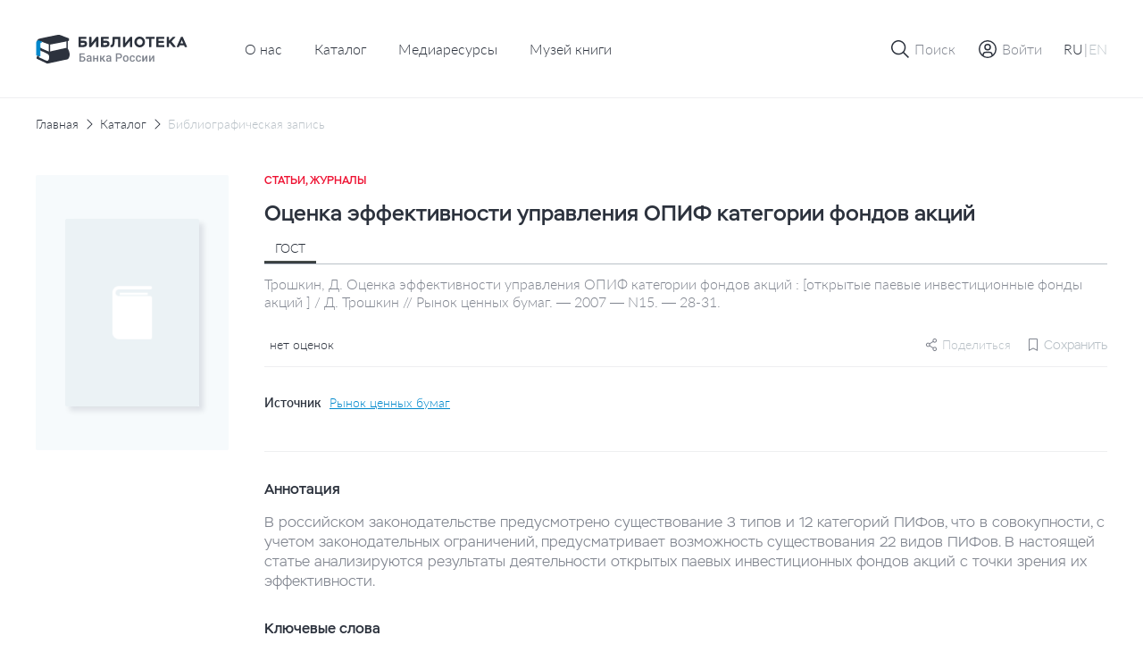

--- FILE ---
content_type: text/html; charset=UTF-8
request_url: https://library.cbr.ru/catalog/lib/article/452557/
body_size: 23806
content:
<!DOCTYPE html>
<html lang="ru">
<head>
    
    <!-- Yandex.Metrika counter -->
        <noscript><div><img src="https://mc.yandex.ru/watch/93482645" style="position:absolute; left:-9999px;" alt=""/></div></noscript>
    <!-- /Yandex.Metrika counter -->
    <title>Оценка эффективности управления ОПИФ категории фондов акций</title>
    <meta charset="utf-8">
    <meta name="viewport" content="width=device-width, initial-scale=1 maximum-scale=1 user-scalable=0">
    <meta http-equiv="X-UA-Compatible" content="IE=edge"/>
    <link rel="stylesheet" type="text/css" href="/local/templates/.default/css/style.css"/>
    <link rel="shortcut icon" type="image/x-icon" href="/favicon.ico"/>
        <meta http-equiv="Content-Type" content="text/html; charset=UTF-8" />
<meta name="robots" content="index, follow" />
<meta name="keywords" content="ИНВЕСТИЦИИ РОССИЯ ПАЕВЫЕ ИНВЕСТИЦИОННЫЕ ФОНДЫ АКЦИИ АНАЛИЗ ДЕЯТЕЛЬНОСТИ ПОКАЗАТЕЛИ ЭФФЕКТИВНОСТЬ ТАБЛИЦЫ СТАТИСТИКА" />
<meta name="description" content="На сайте Библиотеки Банка России представлен сводный электронный каталог изданий центрального аппарата и территориальных учреждений по направлениям деятельности Банка России." />
<script data-skip-moving="true">(function(w, d, n) {var cl = "bx-core";var ht = d.documentElement;var htc = ht ? ht.className : undefined;if (htc === undefined || htc.indexOf(cl) !== -1){return;}var ua = n.userAgent;if (/(iPad;)|(iPhone;)/i.test(ua)){cl += " bx-ios";}else if (/Windows/i.test(ua)){cl += ' bx-win';}else if (/Macintosh/i.test(ua)){cl += " bx-mac";}else if (/Linux/i.test(ua) && !/Android/i.test(ua)){cl += " bx-linux";}else if (/Android/i.test(ua)){cl += " bx-android";}cl += (/(ipad|iphone|android|mobile|touch)/i.test(ua) ? " bx-touch" : " bx-no-touch");cl += w.devicePixelRatio && w.devicePixelRatio >= 2? " bx-retina": " bx-no-retina";if (/AppleWebKit/.test(ua)){cl += " bx-chrome";}else if (/Opera/.test(ua)){cl += " bx-opera";}else if (/Firefox/.test(ua)){cl += " bx-firefox";}ht.className = htc ? htc + " " + cl : cl;})(window, document, navigator);</script>









</head>


<body class="page "   data-body-content
    >

<!--header-->
<header class="page__header header js-nice-scroll" data-header-root
    >
    <div></div>
    <div class="header__row">
        <div class="container">
            <div class="header__wrapper">
                <div class="header__block header__block--logo">
                    <div class="logo logo--small">
                        <a class="logo__link" href="/">
                                                            <img class="logo__pic" src="/local/templates/.default/images/icons/logo-header-ru.svg"
                                    alt="logo">
                                                    </a>
                    </div>
                </div>
                    <div class="header__block header__block--nav header__block--only-desktop">
        <nav class="header___nav nav nav--dark">
            <ul class="header__nav-list nav__list">
                                                        <li class="header__nav-item nav__item">
                        <a href="/about/" class="header__nav-link nav__item-link">О нас</a>
                    </li>
                                                                            <li class="header__nav-item nav__item">
                        <a href="/catalog/" class="header__nav-link nav__item-link">Каталог</a>
                    </li>
                                                                            <li class="header__nav-item nav__item">
                        <a href="/media/" class="header__nav-link nav__item-link">Медиаресурсы</a>
                    </li>
                                                                            <li class="header__nav-item nav__item">
                        <a href="/media/virtual_exhibitions/vmk/" class="header__nav-link nav__item-link">Музей книги</a>
                    </li>
                                                </ul>
        </nav>
    </div>
                <div class="header__block header__block--actions" data-header-actions>
                    <ul class="header__actions">
                        <li class="header__action header__action--search">
                            <button type="button" class="header-button" data-action="search">

                                <span class="header-button__icon header-button__icon--small">
                                    <svg class="icon icon--search">
                                        <use xlink:href="/local/templates/.default/images/icons/sprite.svg#icon-search"></use>
                                    </svg>
                                </span>

                                <span class="header-button__icon header-button__icon--cross header-button__icon--small">
                                    <svg class="icon icon--cross">
                                        <use xlink:href="/local/templates/.default/images/icons/sprite.svg#icon-cross"></use>
                                    </svg>
                                </span>

                                <span class="header-button__text">Поиск</span>
                            </button>
                        </li>

                                                    <li class="header__action header__action&#45;&#45;enter">
                                <a href="" class="header-button"
                                   data-fancybox
                                   data-modal-type="modal"
                                   data-src="#auth-modal"
                                >
                                     <span class="header-button__icon header-button__icon&#45;&#45;small">
                                        <svg class="icon icon&#45;&#45;user-profile">
                                            <use xlink:href="/local/templates/.default/images/icons/sprite.svg#icon-user-profile"></use>
                                        </svg>
                                    </span>
                                    <span class="header-button__text">Войти</span>
                                </a>
                            </li>
                        
                        <article id="auth-modal" class="modal modal--short modal--wide modal--footer box " style="display: none;">
    <form class="modal__form form" id="auth-form" data-validation="authForm" method="post" action="">
        <div class="modal__content">
            <header class="modal__section modal__section--header">
                <h4 class="modal__title heading heading--average">Авторизация</h4>
            </header>

            <section class="modal__section modal__section--content">
                <div class="form__row">
                    <div class="form__col">
                        <div class="form__field">
                            <div class="form__field-block form__field-block--label">
                                <label for="text16" class="form__label">
                                    <span class="form__label-text">E-mail</span>
                                </label>
                            </div>

                            <div class="form__field-block form__field-block--input">
                                <div class="input">
                                    <input type="text" class="input__control"
                                           name="USER_LOGIN" id="auth_email"
                                           placeholder="Введите e-mail" required>
                                </div>
                            </div>
                        </div>
                    </div>
                </div>
                <div class="form__row">
                    <div class="form__col">
                        <div class="form__field">
                            <div class="form__field-block form__field-block--label">
                                <label for="text16" class="form__label">
                                    <span class="form__label-text">Пароль</span>
                                </label>
                            </div>

                            <div class="form__field-block form__field-block--input">
                                <div class="input input--buttoned" data-eye-password>
                                    <input type="password" class="input__control" data-eye-password-input
                                           name="USER_PASSWORD" id="auth_password"
                                           placeholder="Введите пароль"
                                           value="" required>
                                    <div class="input__actions">
                                        <button type="button" data-eye-password-hide
                                                class="input__actions-hide input__button input__button--eye"
                                        >
                                            <svg class="icon icon--eye-password-hide">
                                                <use xlink:href="/local/templates/.default/images/icons/sprite.svg#icon-eye-password-hide"></use>
                                            </svg>
                                        </button>
                                        <button type="button"
                                                class="input__actions-show input__button input__button--eye"
                                                data-eye-password-show
                                        >
                                            <svg class="icon icon--eye-password">
                                                <use xlink:href="/local/templates/.default/images/icons/sprite.svg#icon-eye-password"></use>
                                            </svg>
                                        </button>
                                    </div>
                                </div>
                            </div>
                        </div>
                        <div class="form__field-notice">
                            <a href="javascript:" type="button"
                               class="link link--small link--iconed password__recovery"
                               data-fancybox data-modal-type="modal"
                               data-src="#password-recovery"
                            >
                                <svg class="link__icon icon icon--padlock">
                                    <use xlink:href="/local/templates/.default/images/icons/sprite.svg#icon-padlock"></use>
                                </svg>
                                <span class="link__text">
                                    Забыли пароль?                                </span>
                            </a>
                        </div>
                        <!-- captcha -->

                        <div class="add-review-form__captcha captcha auth_captcha" style="display: none">
                                <input type="hidden" id="auth_captcha_sid" value=""/>

                                <div class="captcha__content">
                                    <div class="captcha__label">
                                        Введите слово на картинке
                                    </div>

                                    <div class="captcha__img">
                                        <img id="auth_captcha_img" width="180" height="40" alt="CAPTCHA" src="/bitrix/tools/captcha.php?captcha_sid="/>
                                    </div>

                                    <div class="captcha__input input">
                                        <input type="text" class="input__control" id="auth_captcha_word" maxlength="50" value="" autocomplete="off" required>
                                    </div>
                                </div>
                        </div>

                        <!-- captcha -->
                    </div>
                </div>
            </section>
            <section class="modal__section modal__section--actions">

                <div class="auth_form__errors"></div>

                <div class="form__footer">
                    <button type="submit"
                            class="form__footer-button button button--filled button--medium"
                            data-submit-button="auth-form"
                    >
                        ВОЙТИ                    </button>
                </div>
            </section>
            <section class="modal__section modal__section--footer">
                <div class="modal__footer-row">
                    <a class="modal__footer-link link link--gray">
                        У вас еще нет аккаунта?                    </a>
                    <a class="modal__footer-link link link--gray modal__footer-link--tablet">
                        У вас еще нет аккаунта?                    </a>
                    <a class="modal__footer-link link link--gray modal__footer-link--mobile">
                        У вас еще нет аккаунта?                    </a>
                    <button type="button"
                            class="modal__footer-button button button--extra-small button--outlined button--outlined-extra-light"
                            data-fancybox data-modal-type="modal"
                            data-src="#registration-modal"
                    >
                        Зарегистрироваться                    </button>
                </div>
            </section>
        </div>
    </form>
</article>                        
<article id="registration-modal" class="modal modal--short modal--wide modal--footer box" style="display: none;">
    <form class="modal__form form" id="register-form" data-validation="registerForm"
          method="post"
          action="">
        <div class="modal__content">
            <header class="modal__section modal__section--header">
                <h4 class="modal__title heading heading--average">Регистрация</h4>
            </header>

            <section class="modal__section modal__section--content">
                <div class="form__row">
                    <div class="form__col">
                        <div class="form__field">
                            <div class="form__field-block form__field-block--label">
                                <label for="text16" class="form__label">
                                    <span class="form__label-text">E-mail</span>
                                </label>
                            </div>

                            <div class="form__field-block form__field-block--input">
                                <div class="input">
                                    <input type="text"
                                           class="input__control"
                                           name="EMAIL"
                                           id="reg_email"
                                           placeholder="Введите адрес личной почты"
                                           required
                                    >
                                </div>
                            </div>
                        </div>
                    </div>
                </div>
                <div class="form__row">
                    <div class="form__col">
                        <div class="form__field">
                            <div class="form__field-block form__field-block--label">
                                <label for="text16" class="form__label">
                                    <span class="form__label-text">Имя пользователя</span>
                                </label>
                            </div>

                            <div class="form__field-block form__field-block--input">
                                <div class="input">
                                    <input type="text" class="input__control" name="NAME"
                                           id="reg_user_name"
                                           placeholder="Введите имя пользователя"
                                           data-password-validate-name
                                           required
                                    >
                                </div>
                            </div>
                        </div>
                    </div>
                </div>
                <div class="form__row">
                    <div class="form__col">
                        <div class="form__field">
                            <div class="form__field-block form__field-block--label">
                                <label for="text16" class="form__label">
                                    <span class="form__label-text">Пароль</span>
                                </label>
                            </div>

                            <div class="form__field-block form__field-block--input">
                                <div class="input input--buttoned" data-eye-password>
                                    <input type="password" class="input__control" data-eye-password-input
                                           name="PASSWORD" id="password_reg"
                                           placeholder="Введите пароль"
                                           value=""
                                           required
                                           data-password-validate-hints
                                           data-validate-check-on-key-up
                                    >
                                    <div class="input__actions">
                                        <button type="button" data-eye-password-hide
                                                class="input__actions-hide input__button input__button--eye"
                                        >
                                            <svg class="icon icon--eye-password-hide">
                                                <use xlink:href="/local/templates/.default/images/icons/sprite.svg#icon-eye-password-hide"></use>
                                            </svg>
                                        </button>
                                        <button type="button"
                                                class="input__actions-show input__button input__button--eye"
                                                data-eye-password-show
                                        >
                                            <svg class="icon icon--eye-password">
                                                <use xlink:href="/local/templates/.default/images/icons/sprite.svg#icon-eye-password"></use>
                                            </svg>
                                        </button>
                                    </div>
                                </div>
                            </div>
                            <ul class="form__field-hints" data-password-hints>
                                <li class="form__field-hint" data-password-hint="minlength">
                                    Длина должна быть не менее 10 символов;                                </li>
                                <li class="form__field-hint" data-password-hint="register">
                                    В числе символов пароля должны присутствовать буквы (в верхнем и нижнем регистрах) и цифры;                                </li>
                                <li class="form__field-hint" data-password-hint="dictionary">
                                    Пароль не должен включать в себя легко вычисляемые сочетания символов, в том числе имена, фамилии, наименования ЛВС, а также общепринятые сокращения (СВТ, ЛВС, USER, SYSOP).                                </li>
                                <li class="form__field-hint" data-password-hint="symbols">
                                    В числе символов пароля должны присутствовать специальные символы, как  ,, ., <, >, /, ?, ;, :, ', ", [, ], {, }, |, `, ~, !, @, #, $, %, ^, &, *, (, ), _, +, =, -                                </li>
                            </ul>
                        </div>
                    </div>
                </div>
                <div class="form__row">
                    <div class="form__col">
                        <div class="form__field">
                            <div class="form__field-block form__field-block--label">
                                <label for="text16" class="form__label">
                                    <span class="form__label-text">
                                        Подтверждение пароля                                    </span>
                                </label>
                            </div>

                            <div class="form__field-block form__field-block--input">
                                <div class="input">
                                    <input type="password" class="input__control"
                                           name="CONFIRM_PASSWORD" id="re_password_reg"
                                           placeholder="Повторите пароль"
                                           value="" required>
                                </div>
                            </div>
                        </div>
                    </div>
                </div>
                                <div class="form__row">
                    <div class="form__col">
                        <div class="form__field">
                            <div class="form__field-block form__field-block--input">
                                <div class="input">
                                    <input type="hidden" id="captcha_sid" value="0bfa37db4d4b63787ee813405b3e2988"/>
                                    <div class="captcha__content">
                                        <div class="captcha__label">
                                            Введите слово на картинке
                                        </div>

                                        <div class="captcha__img">
                                            <img id="captcha_img" width="180" height="40" alt="CAPTCHA" src="/bitrix/tools/captcha.php?captcha_sid=0bfa37db4d4b63787ee813405b3e2988"/>
                                        </div>

                                        <div class="captcha__input input">
                                            <input type="text" class="input__control" id="captcha_word" maxlength="50" value="" autocomplete="off" required>
                                        </div>
                                    </div>
                                </div>
                            </div>
                        </div>
                    </div>
                </div>
                            </section>
            <section class="modal__section modal__section--actions">

                <div class="form__errors"></div>

                <div class="form__footer">
                    <button type="submit"
                            class="form__footer-button button button--filled button--medium"
                            data-submit-button="register-form"
                    >
                        ЗАРЕГИСТРИРОВАТЬСЯ                    </button>
                </div>
            </section>
            <section class="modal__section modal__section--footer">
                <div class="modal__footer-row">
                    <a class="modal__footer-link link link--gray">У вас уже есть аккаунт?</a>
                    <a class="modal__footer-link link link--gray modal__footer-link--tablet">
                        У вас уже есть аккаунт?                    </a>
                    <a class="modal__footer-link link link--gray modal__footer-link--mobile">
                        У вас уже есть аккаунт?                    </a>
                    <button type="button"
                            class="modal__footer-button button button--extra-small button--outlined button--outlined-extra-light"
                            data-fancybox data-modal-type="modal"
                            data-src="#auth-modal"
                    >
                        Авторизоваться                    </button>
                </div>
            </section>
        </div>
    </form>
</article>

<article id="registration-approve" class="modal modal--short modal--small modal--centered box"
         style="display: none">
    <div class="modal__content">
        <header class="modal__section modal__section--header">
            <h4 class="modal__title heading heading--average">Подтверждение регистрации</h4>
        </header>

        <section class="modal__section modal__section--content">
            <p class="modal__section-text">Для подтверждения регистрации требуется перейти по ссылке, отправленной на указанный email-адрес. После подтверждения вы можете отредактировать введенные данные в личном кабинете в разделе "Профиль".</p>
        </section>
        <section class="modal__section modal__section--actions">
            <div class="form__footer">
                <button type="button"
                        class="form__footer-button button button--filled button--medium"
                        data-fancybox-close
                >
                    OK                </button>
            </div>
        </section>
    </div>
</article>                                                
<article id="password-recovery" class="modal modal--short modal--wide box" style="display: none;">
    <form class="modal__form form" id="password-recovery-form"
          data-validation="recoveryPasswordForm" method="post" action="">
        <div class="modal__content">
            <header class="modal__section modal__section--header">
                <h4 class="modal__title heading heading--average">
                    Восстановление пароля                </h4>
            </header>

            <section class="modal__section modal__section--content">
                <div class="form__row">
                    <div class="form__col">
                        <div class="form__field">
                            <div class="form__field-block form__field-block--label">
                                <label for="text16" class="form__label">
                                    <span class="form__label-text">
                                        E-mail                                    </span>
                                </label>
                            </div>

                            <div class="form__field-block form__field-block--input">
                                <div class="input">
                                    <input type="text" class="input__control"
                                           name="USER_EMAIL"
                                           id="recovery_email"
                                           placeholder="Введите e-mail" required
                                    >
                                </div>
                            </div>
                        </div>
                    </div>
                </div>
                                    <div class="form__row">
                        <div class="form__col">
                            <div class="form__field">
                                <div class="form__field-block form__field-block--input">
                                    <div class="input">
                                        <input type="hidden" id="captcha_sid" value="01e88834e380a55520d25a79a828f242"/>
                                        <div class="captcha__content">
                                            <div class="captcha__label">
                                                Введите слово на картинке
                                            </div>

                                            <div class="captcha__img">
                                                <img id="captcha_img" width="180" height="40" alt="CAPTCHA" src="/bitrix/tools/captcha.php?captcha_sid=01e88834e380a55520d25a79a828f242"/>
                                            </div>

                                            <div class="captcha__input input">
                                                <input type="text" class="input__control" id="captcha_word" maxlength="50" value="" autocomplete="off" required>
                                            </div>
                                        </div>
                                    </div>
                                </div>
                            </div>
                        </div>
                    </div>
                            </section>

            <section class="modal__section modal__section--actions">

                <div class="form__errors"></div>

                <div class="form__footer">
                    <button type="submit"
                            class="form__footer-button button button--filled button--medium"
                            data-submit-button="password-recovery-form">
                        ОТПРАВИТЬ                    </button>
                </div>
            </section>
        </div>
    </form>
</article>

<article id="application-sent" class="modal modal--short modal--small modal--centered box" style="display: none;">
    <div class="modal__content">
        <header class="modal__section modal__section--header">
            <h4 class="modal__title heading heading--average modal__title--from-mobile">
                Ваша заявка отправлена!            </h4>
            <h4 class="modal__title heading heading--average modal__title--mobile">
                Ваша заявка успешно отправлена!            </h4>
        </header>

        <section class="modal__section modal__section--content">
            <p class="modal__section-text">Письмо с ссылкой на восстановление пароля отправлено на указанную почту.</p>
        </section>
        <section class="modal__section modal__section--actions">
            <div class="form__footer">
                <button type="button"
                        class="form__footer-button button button--filled button--medium"
                        data-fancybox-close
                >
                    OK                </button>
            </div>
        </section>
    </div>
</article>                        
                        <li class="header__action header__action--lang header__action--only-mobile">
                            <button type="button" class="header-button" data-action="menu">
                                 <span class="header-button__icon">
                                    <svg class="icon icon--burger">
                                        <use xlink:href="/local/templates/.default/images/icons/sprite.svg#icon-burger"></use>
                                    </svg>
                                </span>
                                <span class="header-button__icon header-button__icon--cross header-button__icon--small">
                                    <svg class="icon icon--cross">
                                        <use xlink:href="/local/templates/.default/images/icons/sprite.svg#icon-cross"></use>
                                    </svg>
                                </span>
                            </button>
                        </li>
                        <li class="header__action header__action--burger header__action--only-desktop">
                            <div class="header-button header-button--borderless">
                                <span class="header-button__text">
                                    <span data-lang-switcher="ru"
                                          class="header-button__text-lang
                                              is-active                                              "
                                    >RU</span>
                                    <span>|</span>
                                    <span data-lang-switcher="en"
                                          class="header-button__text-lang
                                                                                            "
                                    >EN</span>
                                </span>
                            </div>
                        </li>
                                            </ul>
                </div>
            </div>
        </div>
    </div>
    <div class="header__window">
        <div class="header__wrapper-window" data-header-window>
            
<div class="header__window-search window-search" data-window-id="search">
    <div class="window-search__container container">
        <form action="/search/index.php" class="window-search__form" method="GET">
            <div class="window-search__body">
                <div class="form__field">
                    <div class="input input--search input--buttoned">
                        <input type="text" class="input__control" name="q"
                                id="search-block" placeholder="Поиск по страницам сайта">
                        <button type="submit"
                                class="input__button">
                            <span class="button__icon button__icon--awesome">
                                <svg class="icon icon--carbon-search">
                                    <use xlink:href="/local/templates/.default/images/icons/sprite.svg#icon-carbon-search"></use>
                                </svg>
                            </span>
                        </button>
                    </div>
                </div>
            </div>
            <div class="window-search__buttons">

                <button type="submit"
                        class="window-search__button button button--medium button--filled">Найти                </button>
                <button type="button"
                        class="window-search__button button button--medium button--outlined"
                        data-close-window>Отменить                </button>
            </div>
        </form>
    </div>
</div>
                        <!-- Мобильное меню -->
            <div class="header__window-menu window-menu" data-window-id="menu">
                <div class="window-menu__container container">
                    <div class="window-menu__body">
                        
     <ul class="window-menu__list">
                                    <li class="window-menu__item" " data-accordion-section>
                <div class="window-menu__control" data-accordion-toggle>
                    <span class="window-menu__item-link">О нас</span>
                    <img class="window-menu__icon" src="/local/templates/.default/images/icons/chevron-down.svg" alt="Стрелка вниз">
                </div>
                <ul class="window-menu__list window-menu__list--submenu" data-accordion-content>
    <li class="window-menu__item ">
        <a href="/about/" class="window-menu__item-link">
            Библиотека сегодня        </a>
    </li>
    <li class="window-menu__item ">
        <a href="/about/history/" class="window-menu__item-link">
            История        </a>
    </li>
    <li class="window-menu__item ">
        <a href="/about/contacts/" class="window-menu__item-link">
            Контакты        </a>
    </li>
</ul>                </li>
                                            <li class="window-menu__item is-active">
                <a href="/catalog/" class="window-menu__item-link">
                    Каталог                </a>
            </li>
                                            <li class="window-menu__item ">
                <a href="/media/" class="window-menu__item-link">
                    Медиаресурсы                </a>
            </li>
                                            <li class="window-menu__item ">
                <a href="/media/virtual_exhibitions/vmk/" class="window-menu__item-link">
                    Музей книги                </a>
            </li>
                        </ul>
                        <div class="window-menu__switcher">
                            <button type="button" data-lang-switcher="ru" class="window-menu__switcher-item is-active">RU</button>
                            <button type="button" data-lang-switcher="en" class="window-menu__switcher-item ">EN</button>
                        </div>
                    </div>
                    <div class="window-menu__bottom">
                        <ul class="window-menu__list">
                                                    </ul>
                    </div>
                </div>
            </div>
            <!-- Мобильное меню -->

        </div>
    </div>

        <div class="browser-update-message" style="display: none;">
    <div class="container">
        <div class="browser-update-message__wrapper">
            <div class="browser-update-message__text-wrapper">
                <div class="browser-update-message__text">
                    Ваш браузер устарел. Обновите, пожалуйста, браузер для повышения уровня безопасности, скорости и комфорта использования сайта.                </div>
            </div>

            <button type="button"
                    class="browser-update-message__button button button--large button--filled-white"
            >
                Закрыть            </button>
        </div>
    </div>
</div>

</header>
<!--/header-->
<!--content-->
<div class="page__content content ">
    <main class="page__main main "><div class="container">
<div class="content__breadcrumbs breadcrumbs" aria-label="breadcrumb">
<ul class="breadcrumbs__list">
			<li class="breadcrumbs__item">
				<a href="/" title="Главная" class="breadcrumbs__link">Главная</a>
				<meta itemprop="position" content="1" />
			</li>
			<li class="breadcrumbs__item">
				<a href="/catalog/" title="Каталог" class="breadcrumbs__link">Каталог</a>
				<meta itemprop="position" content="2" />
			</li>
			<li class="breadcrumbs__item breadcrumbs__item--active">
			    <a href="" class="breadcrumbs__link">Библиографическая запись</a>
			</li></ul>
</div>
</div><div class='row'>
    <div class='col-xs-12'>

		<section class="page__section page__section--inner section">
    <div class="container">
        <div class="section__body">
            <div class="edition-detail">
                <div class="edition-detail__body">
                    <div class="edition-detail__left-block">
                        <div class="book-card-2">

                            <div class="book-card-2__header book-card-2__header--mobile-only">
                                <div class="book-card-2__label">
                                    Статьи, Журналы                                </div>

                                <h1 class="book-card-2__title">
                                    Оценка эффективности управления ОПИФ категории фондов акций                                </h1>
                            </div>

                            <div class="book-card-2__preview">
                                <div class="catalog-card__toggle-favourite toggle-favourite"
                                                                    >
                                    
<div class="toggle-favourite__inner">
                        <button type="button"
                    class="toggle-favourite__button toggle-button"
                                    data-fancybox
                    data-modal-type="modal"
                    data-src="#auth-modal"
                            >
                <svg class="toggle-button__icon icon icon--bookmark">
                    <use xlink:href="/local/templates/.default/images/icons/sprite.svg#icon-bookmark"></use>
                </svg>
            </button>
            </div>

                                </div>
                                <a href="/local/templates/.default/images/plugs/plug-book.png"
                                   class="book-card-2__preview-link"
                                   data-fancybox="images"
                                >
                                    <img class="book-card-2__preview-pic"
                                         src="/local/templates/.default/images/plugs/plug-book.png"
                                         alt="Оценка эффективности управления ОПИФ категории фондов акций"
                                    >
                                </a>

                                <!-- Заглушка -->
                                <!-- <a href="#"
                                    class="book-card-2__preview-link"
                                >
                                    <img class="book-card-2__preview-pic"
                                        src="/local/templates/.default/images/plugs/plug-book.png"
                                        alt="Book card"
                                    >
                                </a> -->
                                <!-- // Заглушка -->
                            </div>

                            <div class="book-card-2__controls">
                                <div class="book-card-2__buttons">
                                                                                                                                                                                </div>
                                
                                                            </div>
                            <!-- Другие издания-->
                                                        <!-- Другие издания-->
                        </div>
                    </div>


                    <div class="edition-detail__inner">
                        <div class="edition-detail__book-card-2 edition-detail__section book-card-2">
                            <div class="book-card-2__inner">
                                <div class="tabs" data-tabs>
                                <div class="book-card-2__header">
                                    <div class="book-card-2__label">
                                        Статьи, Журналы                                    </div>

                                    <h1 class="book-card-2__title">
                                        Оценка эффективности управления ОПИФ категории фондов акций                                    </h1>


                                </div>

                                <div class="book-card-2__body">
                                    <div class="book-card-2__tabs">
                                        <nav class="book__header-tabs tabs__items">
                                            <ul class="tabs__list">
                                                <li class="tabs__item book-card-2__tabs-item tabs__item--active"  data-tab="gost"
                                                    data-tab-disable-hash>ГОСТ</li>
                                                                                                                                            </ul>
                                        </nav>
                                    </div>

                                                                            <div class="tabs__body">
                                            <div class="book-card-2__description tabs__block tabs__block--active"
                                                 data-tab-section="gost">
                                                Трошкин, Д. Оценка эффективности управления ОПИФ категории фондов акций : [открытые паевые инвестиционные фонды акций ] / Д. Трошкин // Рынок ценных бумаг. — 2007 — N15. — 28-31.                                            </div>
                                                                                                                                </div>
                                                                        <div class="book-card-2__social-content">
                                        <div class="book-card-2__rating rating">
                                            <div class="rating__body">
                                                <ul class="rating__list"
                                                    data-tooltip-container='{
                                                                "placement": "bottom",
                                                                "offset": [40, 12],
                                                                "event": "hover"
                                                            }'
                                                >
                                                                                                                                                            <div class="rating__tooltip tooltip tooltip--arrow" data-tooltip>
                                                        0                                                    </div>
                                                </ul>

                                                <div class="rating__text">
                                                    нет оценок                                                </div>
                                            </div>
                                        </div>
                                        <div class="book-card-2__small-controls">
                                                                                        
    <div class="share book-card-2__share"
                  data-tooltip-container='{ "placement": "bottom-end", "offset": [0, 8] }'
    >
        <svg class="share__icon icon ">
            <use xlink:href="/local/templates/.default/images/icons/sprite.svg#icon-setting"></use>
        </svg>
        <span>Поделиться</span>

        <div class="share__tooltip-content tooltip" data-tooltip>
            <ul class="share__social-list socials">
                <li class="social-list__item">
                    <a href=""
                       class="socials__link"
                       target="_blank"
                       data-share-link="vk"
                       data-share-link-description="Оценка эффективности управления ОПИФ категории фондов акций"
                    >
                        <img class="socials__link-icon"
                             src="/local/templates/.default/images/socials/vk-icon.png"
                             alt="Вконтакте"
                        >
                        Вконтакте                    </a>
                </li>
                <li class="social-list__item">
                    <a href=""
                       class="socials__link"
                       target="_blank"
                       data-share-link="ok"
                       data-share-link-description="Оценка эффективности управления ОПИФ категории фондов акций"
                    >
                        <img class="socials__link-icon"
                             src="/local/templates/.default/images/socials/ok-icon.png"
                             alt="Одноклассники"
                        >
                        Одноклассники                    </a>
                </li>
                <li class="social-list__item">
                    <a href=""
                       class="socials__link"
                       target="_blank"
                       data-share-link="tg"
                       data-share-link-description="Оценка эффективности управления ОПИФ категории фондов акций"
                    >
                        <img class="socials__link-icon"
                             src="/local/templates/.default/images/socials/tg-icon.png"
                             alt="Telegram"
                        >
                        Telegram                    </a>
                </li>
            </ul>
        </div>
    </div>
                                            <div class="toggle-favourite"
                                                                                            >
                                                
<div class="toggle-favourite__inner">
                        <button type="button"
                    class="toggle-favourite__button toggle-button toggle-button--small toggle-button--with-text"
                    data-toggle-item-vertical="452557"
                                            data-fancybox
                        data-modal-type="modal"
                        data-src="#auth-modal"
                                >
                <svg class="toggle-button__icon icon icon--bookmark">
                    <use xlink:href="/local/templates/.default/images/icons/sprite.svg#icon-bookmark"></use>
                </svg>
                <span class="toggle-button__text">Сохранить</span>
            </button>
            </div>

                                            </div>
                                            <!-- Подписка-->

                                                                                        <!-- Подписка-->
                                        </div>
                                    </div>
                                </div>
                                                                <div class="book-card-2__source">
                                                                                                                                                                                                                                                            <div class="book-card-2__source-inner">
                                        <div class="book-card-2__source-text">Источник</div>
                                        <button type="button"
                                                class="book-card-2__source-button"
                                                data-fancybox
                                                data-modal-type="modal"
                                                data-src="#select-edition"
                                        >
                                            Рынок ценных бумаг                                        </button>
                                    </div>
                                                                                                                                            </div>
                                                                <div class="book-card-2__controls">
                                    <div class="book-card-2__buttons">
                                                                                                                                                                                                    </div>
                                                                    </div>
                                
                                <!-- ПОхожие издания -->
                                                                <!-- ПОхожие издания -->
                            </div>
                        </div>
                                                <div class="edition-detail__section edition-detail__annotation">
                            <div class="edition-detail__annotation-body">
                                <h2 class="edition-detail__section-title">
                                    Аннотация
                                </h2>
                                <div class="edition-detail__annotation-text edition-detail__show-more show-more"
                                     data-show-more-by-height-container='{
                                        "devices": "mobile only"
                                    }'
                                >
                                    <div class="edition-detail__annotation-text"
                                         data-show-more-by-height-content='{
                                             "mobile": "352"
                                         }'
                                    >
                                        В российском законодательстве предусмотрено существование 3 типов и 12 категорий ПИФов, что в совокупности, с учетом законодательных ограничений, предусматривает возможность существования 22 видов ПИФов. В настоящей статье анализируются результаты деятельности открытых паевых инвестиционных фондов акций с точки зрения их эффективности.                                    </div>

                                    <button class="edition-detail__annotation-show-more show-more__button hidden"
                                            type="button"
                                            data-show-more-by-height
                                    >
                                                <span class="show-more__button-text"
                                                      data-show-more-by-height-button-text
                                                      data-show-more-by-height-button-text-opened="Скрыть"
                                                >
                                                    Читать все
                                                </span>

                                        <svg class="show-more__button-icon icon">
                                            <use xlink:href="/local/templates/.default/images/icons/sprite.svg#icon-chevron-down"></use>
                                        </svg>
                                    </button>
                                </div>
                            </div>
                        </div>
                                                                        <div class="edition-detail__section edition-detail__keywords-section">
                            <div class="edition-detail__keywords-body">
                                <h2 class="edition-detail__section-title">
                                    Ключевые слова
                                </h2>

                                <div class="edition-detail__keywords keywords"
                                     data-show-tags-container
                                     data-show-tags-options='{
                                                "mobile": 3,
                                                "desktop": 2
                                            }'
                                >
                                    <div class="keywords__body">
                                        <ul class="keywords__list"
                                            data-show-tags-list
                                        >
                                                                                        <li class="keywords__item tag"
                                                data-show-tags-item
                                            >
                                                <a href="/catalog/?search-filter-type=KEYWORDS&q=%D0%B8%D0%BD%D0%B2%D0%B5%D1%81%D1%82%D0%B8%D1%86%D0%B8%D0%B8"
                                                   class="keywords__link tag__link"
                                                >
                                                    #инвестиции                                                </a>
                                            </li>
                                                                                        <li class="keywords__item tag"
                                                data-show-tags-item
                                            >
                                                <a href="/catalog/?search-filter-type=KEYWORDS&q=%D1%80%D0%BE%D1%81%D1%81%D0%B8%D1%8F"
                                                   class="keywords__link tag__link"
                                                >
                                                    #россия                                                </a>
                                            </li>
                                                                                        <li class="keywords__item tag"
                                                data-show-tags-item
                                            >
                                                <a href="/catalog/?search-filter-type=KEYWORDS&q=%D0%BF%D0%B0%D0%B5%D0%B2%D1%8B%D0%B5%20%D0%B8%D0%BD%D0%B2%D0%B5%D1%81%D1%82%D0%B8%D1%86%D0%B8%D0%BE%D0%BD%D0%BD%D1%8B%D0%B5%20%D1%84%D0%BE%D0%BD%D0%B4%D1%8B"
                                                   class="keywords__link tag__link"
                                                >
                                                    #паевые инвестиционные фонды                                                </a>
                                            </li>
                                                                                        <li class="keywords__item tag"
                                                data-show-tags-item
                                            >
                                                <a href="/catalog/?search-filter-type=KEYWORDS&q=%D0%B0%D0%BA%D1%86%D0%B8%D0%B8"
                                                   class="keywords__link tag__link"
                                                >
                                                    #акции                                                </a>
                                            </li>
                                                                                        <li class="keywords__item tag"
                                                data-show-tags-item
                                            >
                                                <a href="/catalog/?search-filter-type=KEYWORDS&q=%D0%B0%D0%BD%D0%B0%D0%BB%D0%B8%D0%B7%20%D0%B4%D0%B5%D1%8F%D1%82%D0%B5%D0%BB%D1%8C%D0%BD%D0%BE%D1%81%D1%82%D0%B8"
                                                   class="keywords__link tag__link"
                                                >
                                                    #анализ деятельности                                                </a>
                                            </li>
                                                                                        <li class="keywords__item tag"
                                                data-show-tags-item
                                            >
                                                <a href="/catalog/?search-filter-type=KEYWORDS&q=%D0%BF%D0%BE%D0%BA%D0%B0%D0%B7%D0%B0%D1%82%D0%B5%D0%BB%D0%B8"
                                                   class="keywords__link tag__link"
                                                >
                                                    #показатели                                                </a>
                                            </li>
                                                                                        <li class="keywords__item tag"
                                                data-show-tags-item
                                            >
                                                <a href="/catalog/?search-filter-type=KEYWORDS&q=%D1%8D%D1%84%D1%84%D0%B5%D0%BA%D1%82%D0%B8%D0%B2%D0%BD%D0%BE%D1%81%D1%82%D1%8C"
                                                   class="keywords__link tag__link"
                                                >
                                                    #эффективность                                                </a>
                                            </li>
                                                                                        <li class="keywords__item tag"
                                                data-show-tags-item
                                            >
                                                <a href="/catalog/?search-filter-type=KEYWORDS&q=%D1%82%D0%B0%D0%B1%D0%BB%D0%B8%D1%86%D1%8B"
                                                   class="keywords__link tag__link"
                                                >
                                                    #таблицы                                                </a>
                                            </li>
                                                                                        <li class="keywords__item tag"
                                                data-show-tags-item
                                            >
                                                <a href="/catalog/?search-filter-type=KEYWORDS&q=%D1%81%D1%82%D0%B0%D1%82%D0%B8%D1%81%D1%82%D0%B8%D0%BA%D0%B0"
                                                   class="keywords__link tag__link"
                                                >
                                                    #статистика                                                </a>
                                            </li>
                                                                                    </ul>

                                        <button class="keywords__show-more tag show-more-button hidden"
                                                type="button"
                                                data-show-tags-button
                                        >
                                                    <span class="show-more__button-text"
                                                          data-show-tags-button-text
                                                          data-show-tags-button-text-opened="Скрыть"
                                                    >
                                                        Еще
                                                    </span>

                                            <svg class="keywords__show-more-icon show-more-button__icon icon">
                                                <use xlink:href="/local/templates/.default/images/icons/sprite.svg#icon-chevron-down"></use>
                                            </svg>
                                        </button>
                                    </div>
                                </div>
                            </div>
                        </div>
                                                
                        <!-- Рекомендации-->
                        
<div class="edition-detail__section edition-detail__reviews reviews">
    <div class="reviews__inner">
        <div class="reviews__top">
            <div class="reviews__reader-reviews">
                <h2 class="reviews__reader-reviews-title edition-detail__section-title">
                    Рекомендовано к ознакомлению                </h2>
            </div>
        </div>
        <section class="modal__section modal__section--content modal__section--no-padding">
            <ul class="modal__links list-links">
                                                            <li class="list-links__item"
                            data-redirect-link="/catalog/lib/article/481759/"
                        >
                            <a style="text-decoration:none" href="/catalog/lib/article/481759/">
                                1. Янукян, Л.Б. Анализ и стратегические перспективы развития деятельности паевых инвестиционных фондов в системе рыночных отношений в Российской Федерации / Л.Б. Янукян // Финансы и кредит. — 2007 — N17. — 34-38.                            </a>
                        </li>
                                                                                <li class="list-links__item"
                            data-redirect-link="/catalog/lib/article/449051/"
                        >
                            <a style="text-decoration:none" href="/catalog/lib/article/449051/">
                                2. Гайдаев, В. ПИФы выходят в лидеры / В. Гайдаев // Банковская аналитика. — 2018 — N7. — С.51-53.                            </a>
                        </li>
                                                                                <li class="list-links__item"
                            data-redirect-link="/catalog/lib/article/337787/"
                        >
                            <a style="text-decoration:none" href="/catalog/lib/article/337787/">
                                3. Назарова, В.В. Анализ деятельности паевого фонда с помощью комплексного показателя эффективности фонда / В.В. Назарова, В.Е. Храброва // Финансы и кредит. — 2014 — N11. — 44-52.                            </a>
                        </li>
                                                                                <li class="list-links__item"
                            data-redirect-link="/catalog/lib/article/589423/"
                        >
                            <a style="text-decoration:none" href="/catalog/lib/article/589423/">
                                4. Посыпкина, А. Бумаги победили камень / А. Посыпкина, И. Аношин // Кредиты и инвестиции. — 2017 — N19. — С.19-21.                            </a>
                        </li>
                                                                                <li class="list-links__item"
                            data-redirect-link="/catalog/lib/article/514517/"
                        >
                            <a style="text-decoration:none" href="/catalog/lib/article/514517/">
                                5. Абрамов, А. Развитие взаимных фондов в России / А. Абрамов, К. Акшенцева // Экономическая политика. — 2014 — N1. — 35-53.                            </a>
                        </li>
                                                                                <li class="list-links__item"
                            data-redirect-link="/catalog/lib/article/232652/"
                        >
                            <a style="text-decoration:none" href="/catalog/lib/article/232652/">
                                6. Потапов, В. Перспективы отрасли управления активами в 2014 году / В. Потапов // Рынок ценных бумаг. — 2014 — N1. — 28-30.                            </a>
                        </li>
                                                                                <li class="list-links__item"
                            data-redirect-link="/catalog/lib/article/268877/"
                        >
                            <a style="text-decoration:none" href="/catalog/lib/article/268877/">
                                7. Ногин, Ю. "Физик всемогущий" / Ю. Ногин // Банковское обозрение. — 2019 — N6. — С.92-95.                            </a>
                        </li>
                                                                                <li class="list-links__item"
                            data-redirect-link="/catalog/lib/article/260613/"
                        >
                            <a style="text-decoration:none" href="/catalog/lib/article/260613/">
                                8. Сарычева, М. "Маркетплейс" распробует пай / М. Сарычева, В. Гайдаев // Банковская аналитика. — 2018 — N18. — С.30-31.                            </a>
                        </li>
                                                                                <li class="list-links__item"
                            data-redirect-link="/catalog/lib/article/446111/"
                        >
                            <a style="text-decoration:none" href="/catalog/lib/article/446111/">
                                9. Назарова, В.В. Выбор критериев эффективности вложений в паевые инвестиционные фонды / В.В. Назарова // Финансы и кредит. — 2013 — N7. — 39-48.                            </a>
                        </li>
                                                                                <li class="list-links__item"
                            data-redirect-link="/catalog/lib/article/324939/"
                        >
                            <a style="text-decoration:none" href="/catalog/lib/article/324939/">
                                10. Захаров, Д.Ю. Паевой инвестиционный фонд или коммерческий банк: альтернатива выбора / Д.Ю. Захаров, А.Р. Плетнева // Финансы и кредит. — Москва, 2007 — N1. — 58-62.                            </a>
                        </li>
                                                </ul>
        </section>
    </div>
</div>
                        <!-- Рекомендации-->

                        <!-- Отзывы-->
                        
<div class="edition-detail__section edition-detail__reviews reviews">
    <div class="reviews__inner">
        <div class="reviews__top">
            <div class="reviews__reader-reviews">
                <h2 class="reviews__reader-reviews-title edition-detail__section-title">
                    Отзывы читателей                </h2>

                <div class="reviews__reader-reviews-count">
                    0                </div>
            </div>

            <button class="button button--extra-small button--filled"
                    type="button"
                    data-fancybox
                    data-modal-type="modal"
                    data-src="#auth-modal"
            >
                Оставить отзыв            </button>
        </div>

        <ul class="reviews__list">
                    </ul>

            </div>
</div>

<article id="add-review"
         class="modal modal--wide box"
         style="display: none"
         data-reviews='{
             "params": {
                 "ELEMENT_ID": "452557",
                 "RECORD_ID": "9f2ac5fc58bc9a1f5d141c9139a2703e",
                 "BOOK_NAME": "Оценка эффективности управления ОПИФ категории фондов акций"
             },
             "action": "addBookComment"
         }'
>
    <form id="add-review-form"
          method="post"
          action=""
          class="modal__form add-review-form form"
          data-validation="addFeedbackForm"
    >
        <div class="modal__content">
            <header class="modal__section modal__section--header">
                <h4 class="modal__title heading heading--average">Оставить отзыв</h4>
            </header>

            <section class="modal__section modal__section--content">
                <div class="form__row">
                    <div class="form__col">
                        <div class="form__field">
                            <div class="form__field-block form__field-block--label">
                                <label for="text1" class="form__label">
                                    <span class="form__label-text">Текст отзыва</span>
                                </label>
                            </div>

                            <div class="form__field-block form__field-block--input">
                                <div id="myviewport" class="input input--textarea">
                                    <textarea id="feedback-text"
                                              class="add-review-form__textarea input__control"
                                              name="feedback_text"
                                              placeholder="Введите текст"
                                              data-custom-scroll
                                    ></textarea>
                                </div>
                            </div>
                        </div>

                        <div class="add-review-form__field-description">
                            Максимальное количество символов — 1000
                        </div>
                    </div>
                </div>

                <div class="form__row">
                    <div class="form__col">
                        <div class="form__field">
                            <div class="form__field-block form__field-block--label">
                                <label for="text1" class="form__label">
                                    <span class="form__label-text">Оцените издание</span>
                                </label>
                            </div>

                            <div class="add-review-form__grade grade" data-rating-container>
                                <input class="grade__input"
                                       type="hidden"
                                       name="rating"
                                       data-filled="grade__icon grade__icon--filled"
                                       data-empty="grade__icon grade__icon--empty"
                                       data-empty="grade__icon grade__icon--empty"
                                       data-fractions="2"
                                       data-rating-input
                                       required
                                >

                                <span class="grade__value" data-rating-value></span>
                            </div>
                        </div>
                    </div>
                </div>
                <!-- captcha -->
                                <div class="add-review-form__captcha captcha">
                        <input type="hidden" id="feedback_captcha_sid" value="0295928456752b7001b82510bb23714d"/>

                        <div class="captcha__content">
                            <div class="captcha__label">
                                Введите слово на картинке
                            </div>

                            <div class="captcha__img">
                                <img id="feedback_captcha_img" width="180" height="40" alt="CAPTCHA" src="/bitrix/tools/captcha.php?captcha_sid=0295928456752b7001b82510bb23714d"/>
                            </div>

                            <div class="captcha__input input">
                                <input type="text" class="input__control" id="feedback_captcha_word" maxlength="50" value="" autocomplete="off" />
                            </div>
                        </div>

                </div>
                <div class="feedback_form__errors"></div>
                                <!-- captcha -->
            </section>
            <section class="modal__section modal__section--actions">
                <div class="form__footer form__footer--double-button">
                    <button type="submit"
                            class="form__footer-button button button--filled button--medium"
                            id="add-review-subm-btn"
                    >
                        отправить
                    </button>
                    <button type="button"
                            class="form__footer-button button button--outlined button--medium"
                            data-fancybox-close
                            data-clear-feedback-form
                    >
                        Отменить
                    </button>
                </div>
            </section>
        </div>
    </form>
</article>

<article id="review-sent" class="modal modal--short modal--small modal--centered box"
         style="display: none">
    <div class="modal__content">
        <header class="modal__section modal__section--header">
            <h4 class="modal__title heading heading--average modal__title--from-mobile">
                Ваш отзыв отправлен
            </h4>

            <h4 class="modal__title heading heading--average modal__title--mobile">
                Ваш отзыв отправлен
            </h4>
        </header>

        <section class="modal__section modal__section--content">
            <p class="modal__section-text">
                Ваш отзыв появится на сайте после модерации
            </p>
        </section>

        <section class="modal__section modal__section--actions">
            <div class="form__footer">
                <button type="button"
                        class="form__footer-button button button--filled button--medium"
                        data-fancybox-close
                >
                    Ок
                </button>
            </div>
        </section>
    </div>
</article>
                        <!-- Отзывы-->
                    </div>
                </div>
            </div>
        </div>
    </div>
</section>

<article id="digitization"
         class="modal modal--wide box"
         style="display: none"
>
    <form id="digitization-form"
          method="post"
          action=""
          class="digitization-form modal__form form"
          data-validation="digitizationForm"
    >
        <input type="hidden" name="bookId" value="452557" />
        <input type="hidden" name="recordId" value="9f2ac5fc58bc9a1f5d141c9139a2703e" />
        <div class="modal__content">
            <header class="modal__section modal__section--header">
                <h4 class="modal__title heading heading--average">Заявка на оцифровку</h4>
            </header>

            <section class="modal__section modal__section--content">
                <div class="form__row">
                    <div class="form__col">
                        <div class="form__field">
                            <div class="form__field-block form__field-block--label">
                                <label for="text1" class="form__label">
                                    <span class="form__label-text">Диапазон страниц</span>
                                </label>
                            </div>

                            <div class="form__field-block form__field-block--input">
                                <div class="input input--small input--double">
                                    <div class="input__wrapper" data-range-container>
                                        <div class="input__part">
                                            <input id="startPage"
                                                   class="input__control"
                                                   name="startPage"
                                                   placeholder="c"
                                                   data-range-start-input
                                                   data-inputmask="'placeholder': ''"
                                                   data-inputmask-regex="[0-9]+"
                                            >
                                        </div>
                                        <div class="input__part">
                                            <input id="endPage"
                                                   class="input__control"
                                                   name="endPage"
                                                   placeholder="по"
                                                   data-range-end-input
                                                   data-inputmask="'placeholder': ''"
                                                   data-inputmask-regex="[0-9]+"
                                            >
                                        </div>
                                    </div>
                                </div>
                            </div>
                        </div>

                        <div class="add-review-form__field-description">
                            Максимальное количество страниц — 50
                        </div>
                    </div>
                </div>

                <div class="form__row">
                    <div class="form__col">
                        <div class="form__field">
                            <div class="form__field-block form__field-block--input">
                                <div class="checkbox">
                                    <input id="confirm"
                                           class="checkbox__input"
                                           type="checkbox"
                                           name="confirm"
                                           value="s"
                                           required
                                           data-confirm-checkbox
                                    >

                                    <label for="confirm" class="checkbox__label">
                                    <span class="checkbox__icon">
                                        <svg class="checkbox__icon-pic icon icon--check">
                                            <use xlink:href="/local/templates/.default/images/icons/sprite.svg#icon-checkbox-checked"></use>
                                        </svg>
                                    </span>

                                        <span class="checkbox__text">Согласен с условиями</span>
                                    </label>
                                </div>
                            </div>
                        </div>

                        <div class="add-review-form__field-description">
                            Обращаем Ваше внимание на то, что в соответствии со ст.1275, ч.4 Гражданского кодекса РФ оцифровка издания в полном объеме не Допускается! П. 5 ст.1275, ч.4, ГК предоставляет библиотекам право копировать по запросам граждан в научных и образовательных целях отдельные статьи и малообъемные произведения, опубликованные в сборниках и других периодических печатных изданиях, а также короткие отрывки из иных письменных произведений.
                        </div>

                        <div class="form__row">
                            <div class="form__col">
                                <div class="form__dedicated-block dedicated-block">
                                    <div class="dedicated-block__inner">
                                        <div class="dedicated-block__title">
                                            Важно знать!
                                        </div>

                                        <div class="dedicated-block__text">
                                            <ul class="dedicated-block__list">
                                                <li class="dedicated-block__list-item">
                                                    1. Оцифровываются только издания, хранящиеся в фонде Библиотеки Банка России.
                                                </li>

                                                <li class="dedicated-block__list-item">
                                                    2. Оцифровывается только статья или глава (параграф) целиком, с указанием конкретного диапазона страниц. Заявки типа "с 1 по 50 страницу" выполнятся не будут.
                                                </li>
                                            </ul>
                                        </div>
                                    </div>
                                </div>
                            </div>
                        </div>
                    </div>
                </div>
            </section>

            <section class="modal__section modal__section--actions">
                <div class="form__errors" data-default-error style="display: none">
                    <span class="form__errors-text">Что-то пошло не так. Попробуйте позже или обратитесь в тех. поддержку</span>
                </div>
                <div class="form__errors" data-custom-error style="display: none">
                    <span class="form__errors-text"></span>
                </div>
                <div class="form__footer form__footer--double-button">
                    <button type="submit"
                            class="form__footer-button button button--filled button--medium submitRequest" disabled
                    >
                        отправить
                    </button>
                    <button type="button"
                            class="form__footer-button button button--outlined button--medium"
                            data-fancybox-close
                    >
                        Отменить
                    </button>
                </div>
            </section>
        </div>
    </form>
</article>

<article id="digitization-success"
         class="modal modal--wide box"
         style="display: none"
>
    <form id="digitization-success-form"
          method="post"
          action=""
          class="modal__form form"
    >
        <div class="modal__content">
            <header class="modal__section modal__section--header">
                <h4 class="modal__title heading heading--average">Ваша заявка отправлена!</h4>
            </header>

            <section class="modal__section modal__section--content">
                <p class="modal__section-text modal__section-text--color-black">
                    Статус вашей заявки вы сможете отследить в личном кабинете. Вы можете отменить заявку в течение часа.
                </p>
            </section>

            <section class="modal__section modal__section--actions">
                <div class="form__footer form__footer--double-button">
                    <button type="submit"
                            class="form__footer-button button button--filled button--medium"
                            data-fancybox-close
                    >
                        ок
                    </button>
                </div>
            </section>
        </div>
    </form>
</article>
<article id="select-edition"
         class="modal modal--wide box"
         style="display: none"
>
    <form id="select-edition-form"
          method="post"
          action=""
          class="modal__form form"
          data-redirect-links-container
    >
        <div class="modal__content">
            <header class="modal__section modal__section--header">
                <h4 class="modal__title heading heading--average">Выберите выпуск</h4>
            </header>
            <section class="modal__section modal__section--content modal__section--no-padding">
                <h5 class="modal__section-subtitle">
                    Рынок ценных бумаг                </h5>

                <ul class="modal__links list-links">
                                        <li class="list-links__item"
                        data-redirect-link="/catalog/lib/mag/755829/"
                    >
                    <a style="text-decoration:none" href="/catalog/lib/mag/755829/">
                        Выпуск N 4/5 (2018)
                    </a>
                    </li>
                                        <li class="list-links__item"
                        data-redirect-link="/catalog/lib/mag/751825/"
                    >
                    <a style="text-decoration:none" href="/catalog/lib/mag/751825/">
                        Выпуск N 2/3 (2018)
                    </a>
                    </li>
                                        <li class="list-links__item"
                        data-redirect-link="/catalog/lib/mag/707581/"
                    >
                    <a style="text-decoration:none" href="/catalog/lib/mag/707581/">
                        Выпуск N 1 (2018)
                    </a>
                    </li>
                                        <li class="list-links__item"
                        data-redirect-link="/catalog/lib/mag/750889/"
                    >
                    <a style="text-decoration:none" href="/catalog/lib/mag/750889/">
                        Выпуск N 8/10 (2017)
                    </a>
                    </li>
                                        <li class="list-links__item"
                        data-redirect-link="/catalog/lib/mag/732905/"
                    >
                    <a style="text-decoration:none" href="/catalog/lib/mag/732905/">
                        Выпуск N 7 (2017)
                    </a>
                    </li>
                                        <li class="list-links__item"
                        data-redirect-link="/catalog/lib/mag/731815/"
                    >
                    <a style="text-decoration:none" href="/catalog/lib/mag/731815/">
                        Выпуск N 6 (2017)
                    </a>
                    </li>
                                        <li class="list-links__item"
                        data-redirect-link="/catalog/lib/mag/678817/"
                    >
                    <a style="text-decoration:none" href="/catalog/lib/mag/678817/">
                        Выпуск N 5 (2017)
                    </a>
                    </li>
                                        <li class="list-links__item"
                        data-redirect-link="/catalog/lib/mag/690519/"
                    >
                    <a style="text-decoration:none" href="/catalog/lib/mag/690519/">
                        Выпуск N 4 (2017)
                    </a>
                    </li>
                                        <li class="list-links__item"
                        data-redirect-link="/catalog/lib/mag/693321/"
                    >
                    <a style="text-decoration:none" href="/catalog/lib/mag/693321/">
                        Выпуск N 3 (2017)
                    </a>
                    </li>
                                        <li class="list-links__item"
                        data-redirect-link="/catalog/lib/mag/664579/"
                    >
                    <a style="text-decoration:none" href="/catalog/lib/mag/664579/">
                        Выпуск N 2 (2017)
                    </a>
                    </li>
                                        <li class="list-links__item"
                        data-redirect-link="/catalog/lib/mag/690729/"
                    >
                    <a style="text-decoration:none" href="/catalog/lib/mag/690729/">
                        Выпуск N 1 (2017)
                    </a>
                    </li>
                                        <li class="list-links__item"
                        data-redirect-link="/catalog/lib/mag/696925/"
                    >
                    <a style="text-decoration:none" href="/catalog/lib/mag/696925/">
                        Выпуск N 9 (2016)
                    </a>
                    </li>
                                        <li class="list-links__item"
                        data-redirect-link="/catalog/lib/mag/709967/"
                    >
                    <a style="text-decoration:none" href="/catalog/lib/mag/709967/">
                        Выпуск N 8 (2016)
                    </a>
                    </li>
                                        <li class="list-links__item"
                        data-redirect-link="/catalog/lib/mag/668083/"
                    >
                    <a style="text-decoration:none" href="/catalog/lib/mag/668083/">
                        Выпуск N 7 (2016)
                    </a>
                    </li>
                                        <li class="list-links__item"
                        data-redirect-link="/catalog/lib/mag/730967/"
                    >
                    <a style="text-decoration:none" href="/catalog/lib/mag/730967/">
                        Выпуск N 6 (2016)
                    </a>
                    </li>
                                        <li class="list-links__item"
                        data-redirect-link="/catalog/lib/mag/725083/"
                    >
                    <a style="text-decoration:none" href="/catalog/lib/mag/725083/">
                        Выпуск N 5 (2016)
                    </a>
                    </li>
                                        <li class="list-links__item"
                        data-redirect-link="/catalog/lib/mag/681719/"
                    >
                    <a style="text-decoration:none" href="/catalog/lib/mag/681719/">
                        Выпуск N 4 (2016)
                    </a>
                    </li>
                                        <li class="list-links__item"
                        data-redirect-link="/catalog/lib/mag/742867/"
                    >
                    <a style="text-decoration:none" href="/catalog/lib/mag/742867/">
                        Выпуск N 3 (2016)
                    </a>
                    </li>
                                        <li class="list-links__item"
                        data-redirect-link="/catalog/lib/mag/660471/"
                    >
                    <a style="text-decoration:none" href="/catalog/lib/mag/660471/">
                        Выпуск N 2 (2016)
                    </a>
                    </li>
                                        <li class="list-links__item"
                        data-redirect-link="/catalog/lib/mag/700307/"
                    >
                    <a style="text-decoration:none" href="/catalog/lib/mag/700307/">
                        Выпуск N 10 (2016)
                    </a>
                    </li>
                                        <li class="list-links__item"
                        data-redirect-link="/catalog/lib/mag/661157/"
                    >
                    <a style="text-decoration:none" href="/catalog/lib/mag/661157/">
                        Выпуск N 1 (2016)
                    </a>
                    </li>
                                        <li class="list-links__item"
                        data-redirect-link="/catalog/lib/mag/682849/"
                    >
                    <a style="text-decoration:none" href="/catalog/lib/mag/682849/">
                        Выпуск N 9 (2015)
                    </a>
                    </li>
                                        <li class="list-links__item"
                        data-redirect-link="/catalog/lib/mag/673401/"
                    >
                    <a style="text-decoration:none" href="/catalog/lib/mag/673401/">
                        Выпуск N 8 (2015)
                    </a>
                    </li>
                                        <li class="list-links__item"
                        data-redirect-link="/catalog/lib/mag/652775/"
                    >
                    <a style="text-decoration:none" href="/catalog/lib/mag/652775/">
                        Выпуск N 7 (2015)
                    </a>
                    </li>
                                        <li class="list-links__item"
                        data-redirect-link="/catalog/lib/mag/742019/"
                    >
                    <a style="text-decoration:none" href="/catalog/lib/mag/742019/">
                        Выпуск N 6 (2015)
                    </a>
                    </li>
                                        <li class="list-links__item"
                        data-redirect-link="/catalog/lib/mag/671047/"
                    >
                    <a style="text-decoration:none" href="/catalog/lib/mag/671047/">
                        Выпуск N 5 (2015)
                    </a>
                    </li>
                                        <li class="list-links__item"
                        data-redirect-link="/catalog/lib/mag/673145/"
                    >
                    <a style="text-decoration:none" href="/catalog/lib/mag/673145/">
                        Выпуск N 4 (2015)
                    </a>
                    </li>
                                        <li class="list-links__item"
                        data-redirect-link="/catalog/lib/mag/673143/"
                    >
                    <a style="text-decoration:none" href="/catalog/lib/mag/673143/">
                        Выпуск N 3 (2015)
                    </a>
                    </li>
                                        <li class="list-links__item"
                        data-redirect-link="/catalog/lib/mag/730703/"
                    >
                    <a style="text-decoration:none" href="/catalog/lib/mag/730703/">
                        Выпуск N 2 (2015)
                    </a>
                    </li>
                                        <li class="list-links__item"
                        data-redirect-link="/catalog/lib/mag/705831/"
                    >
                    <a style="text-decoration:none" href="/catalog/lib/mag/705831/">
                        Выпуск N 10 (2015)
                    </a>
                    </li>
                                        <li class="list-links__item"
                        data-redirect-link="/catalog/lib/mag/720815/"
                    >
                    <a style="text-decoration:none" href="/catalog/lib/mag/720815/">
                        Выпуск N 1 (2015)
                    </a>
                    </li>
                                        <li class="list-links__item"
                        data-redirect-link="/catalog/lib/mag/651545/"
                    >
                    <a style="text-decoration:none" href="/catalog/lib/mag/651545/">
                        Выпуск N 9 (2014)
                    </a>
                    </li>
                                        <li class="list-links__item"
                        data-redirect-link="/catalog/lib/mag/714847/"
                    >
                    <a style="text-decoration:none" href="/catalog/lib/mag/714847/">
                        Выпуск N 8 (2014)
                    </a>
                    </li>
                                        <li class="list-links__item"
                        data-redirect-link="/catalog/lib/mag/705425/"
                    >
                    <a style="text-decoration:none" href="/catalog/lib/mag/705425/">
                        Выпуск N 7 (2014)
                    </a>
                    </li>
                                        <li class="list-links__item"
                        data-redirect-link="/catalog/lib/mag/699815/"
                    >
                    <a style="text-decoration:none" href="/catalog/lib/mag/699815/">
                        Выпуск N 6 (2014)
                    </a>
                    </li>
                                        <li class="list-links__item"
                        data-redirect-link="/catalog/lib/mag/717825/"
                    >
                    <a style="text-decoration:none" href="/catalog/lib/mag/717825/">
                        Выпуск N 5 (2014)
                    </a>
                    </li>
                                        <li class="list-links__item"
                        data-redirect-link="/catalog/lib/mag/666427/"
                    >
                    <a style="text-decoration:none" href="/catalog/lib/mag/666427/">
                        Выпуск N 4 (2014)
                    </a>
                    </li>
                                        <li class="list-links__item"
                        data-redirect-link="/catalog/lib/mag/707323/"
                    >
                    <a style="text-decoration:none" href="/catalog/lib/mag/707323/">
                        Выпуск N 3 (2014)
                    </a>
                    </li>
                                        <li class="list-links__item"
                        data-redirect-link="/catalog/lib/mag/754799/"
                    >
                    <a style="text-decoration:none" href="/catalog/lib/mag/754799/">
                        Выпуск N 2 (2014)
                    </a>
                    </li>
                                        <li class="list-links__item"
                        data-redirect-link="/catalog/lib/mag/667013/"
                    >
                    <a style="text-decoration:none" href="/catalog/lib/mag/667013/">
                        Выпуск N 10 (2014)
                    </a>
                    </li>
                                        <li class="list-links__item"
                        data-redirect-link="/catalog/lib/mag/231024/"
                    >
                    <a style="text-decoration:none" href="/catalog/lib/mag/231024/">
                        Выпуск N 1 (2014)
                    </a>
                    </li>
                                        <li class="list-links__item"
                        data-redirect-link="/catalog/lib/mag/716681/"
                    >
                    <a style="text-decoration:none" href="/catalog/lib/mag/716681/">
                        Выпуск N 9 (2013)
                    </a>
                    </li>
                                        <li class="list-links__item"
                        data-redirect-link="/catalog/lib/mag/689515/"
                    >
                    <a style="text-decoration:none" href="/catalog/lib/mag/689515/">
                        Выпуск N 8 (2013)
                    </a>
                    </li>
                                        <li class="list-links__item"
                        data-redirect-link="/catalog/lib/mag/655079/"
                    >
                    <a style="text-decoration:none" href="/catalog/lib/mag/655079/">
                        Выпуск N 7 (2013)
                    </a>
                    </li>
                                        <li class="list-links__item"
                        data-redirect-link="/catalog/lib/mag/748015/"
                    >
                    <a style="text-decoration:none" href="/catalog/lib/mag/748015/">
                        Выпуск N 6 (2013)
                    </a>
                    </li>
                                        <li class="list-links__item"
                        data-redirect-link="/catalog/lib/mag/695183/"
                    >
                    <a style="text-decoration:none" href="/catalog/lib/mag/695183/">
                        Выпуск N 5 (2013)
                    </a>
                    </li>
                                        <li class="list-links__item"
                        data-redirect-link="/catalog/lib/mag/702587/"
                    >
                    <a style="text-decoration:none" href="/catalog/lib/mag/702587/">
                        Выпуск N 4 (2013)
                    </a>
                    </li>
                                        <li class="list-links__item"
                        data-redirect-link="/catalog/lib/mag/677907/"
                    >
                    <a style="text-decoration:none" href="/catalog/lib/mag/677907/">
                        Выпуск N 3 (2013)
                    </a>
                    </li>
                                        <li class="list-links__item"
                        data-redirect-link="/catalog/lib/mag/673679/"
                    >
                    <a style="text-decoration:none" href="/catalog/lib/mag/673679/">
                        Выпуск N 2 (2013)
                    </a>
                    </li>
                                        <li class="list-links__item"
                        data-redirect-link="/catalog/lib/mag/656703/"
                    >
                    <a style="text-decoration:none" href="/catalog/lib/mag/656703/">
                        Выпуск N 10 (2013)
                    </a>
                    </li>
                                        <li class="list-links__item"
                        data-redirect-link="/catalog/lib/mag/740785/"
                    >
                    <a style="text-decoration:none" href="/catalog/lib/mag/740785/">
                        Выпуск N 1 (2013)
                    </a>
                    </li>
                                        <li class="list-links__item"
                        data-redirect-link="/catalog/lib/mag/731387/"
                    >
                    <a style="text-decoration:none" href="/catalog/lib/mag/731387/">
                        Выпуск N 9 (2012)
                    </a>
                    </li>
                                        <li class="list-links__item"
                        data-redirect-link="/catalog/lib/mag/733755/"
                    >
                    <a style="text-decoration:none" href="/catalog/lib/mag/733755/">
                        Выпуск N 8 (2012)
                    </a>
                    </li>
                                        <li class="list-links__item"
                        data-redirect-link="/catalog/lib/mag/746117/"
                    >
                    <a style="text-decoration:none" href="/catalog/lib/mag/746117/">
                        Выпуск N 7 (2012)
                    </a>
                    </li>
                                        <li class="list-links__item"
                        data-redirect-link="/catalog/lib/mag/705525/"
                    >
                    <a style="text-decoration:none" href="/catalog/lib/mag/705525/">
                        Выпуск N 6 (2012)
                    </a>
                    </li>
                                        <li class="list-links__item"
                        data-redirect-link="/catalog/lib/mag/657987/"
                    >
                    <a style="text-decoration:none" href="/catalog/lib/mag/657987/">
                        Выпуск N 5 (2012)
                    </a>
                    </li>
                                        <li class="list-links__item"
                        data-redirect-link="/catalog/lib/mag/685855/"
                    >
                    <a style="text-decoration:none" href="/catalog/lib/mag/685855/">
                        Выпуск N 4 (2012)
                    </a>
                    </li>
                                        <li class="list-links__item"
                        data-redirect-link="/catalog/lib/mag/224435/"
                    >
                    <a style="text-decoration:none" href="/catalog/lib/mag/224435/">
                        Выпуск N 3 (2012)
                    </a>
                    </li>
                                        <li class="list-links__item"
                        data-redirect-link="/catalog/lib/mag/730195/"
                    >
                    <a style="text-decoration:none" href="/catalog/lib/mag/730195/">
                        Выпуск N 2 (2012)
                    </a>
                    </li>
                                        <li class="list-links__item"
                        data-redirect-link="/catalog/lib/mag/678589/"
                    >
                    <a style="text-decoration:none" href="/catalog/lib/mag/678589/">
                        Выпуск N 12 (2012)
                    </a>
                    </li>
                                        <li class="list-links__item"
                        data-redirect-link="/catalog/lib/mag/744837/"
                    >
                    <a style="text-decoration:none" href="/catalog/lib/mag/744837/">
                        Выпуск N 1 (2012)
                    </a>
                    </li>
                                        <li class="list-links__item"
                        data-redirect-link="/catalog/lib/mag/688607/"
                    >
                    <a style="text-decoration:none" href="/catalog/lib/mag/688607/">
                        Выпуск N 9 (2011)
                    </a>
                    </li>
                                        <li class="list-links__item"
                        data-redirect-link="/catalog/lib/mag/651093/"
                    >
                    <a style="text-decoration:none" href="/catalog/lib/mag/651093/">
                        Выпуск N 7/8 (2011)
                    </a>
                    </li>
                                        <li class="list-links__item"
                        data-redirect-link="/catalog/lib/mag/648117/"
                    >
                    <a style="text-decoration:none" href="/catalog/lib/mag/648117/">
                        Выпуск N 6 (2011)
                    </a>
                    </li>
                                        <li class="list-links__item"
                        data-redirect-link="/catalog/lib/mag/710763/"
                    >
                    <a style="text-decoration:none" href="/catalog/lib/mag/710763/">
                        Выпуск N 5 (2011)
                    </a>
                    </li>
                                        <li class="list-links__item"
                        data-redirect-link="/catalog/lib/mag/672161/"
                    >
                    <a style="text-decoration:none" href="/catalog/lib/mag/672161/">
                        Выпуск N 4 (2011)
                    </a>
                    </li>
                                        <li class="list-links__item"
                        data-redirect-link="/catalog/lib/mag/687889/"
                    >
                    <a style="text-decoration:none" href="/catalog/lib/mag/687889/">
                        Выпуск N 3 (2011)
                    </a>
                    </li>
                                        <li class="list-links__item"
                        data-redirect-link="/catalog/lib/mag/687739/"
                    >
                    <a style="text-decoration:none" href="/catalog/lib/mag/687739/">
                        Выпуск N 2 (2011)
                    </a>
                    </li>
                                        <li class="list-links__item"
                        data-redirect-link="/catalog/lib/mag/651043/"
                    >
                    <a style="text-decoration:none" href="/catalog/lib/mag/651043/">
                        Выпуск N 12 (2011)
                    </a>
                    </li>
                                        <li class="list-links__item"
                        data-redirect-link="/catalog/lib/mag/711267/"
                    >
                    <a style="text-decoration:none" href="/catalog/lib/mag/711267/">
                        Выпуск N 11 (2011)
                    </a>
                    </li>
                                        <li class="list-links__item"
                        data-redirect-link="/catalog/lib/mag/740421/"
                    >
                    <a style="text-decoration:none" href="/catalog/lib/mag/740421/">
                        Выпуск N 10 (2011)
                    </a>
                    </li>
                                        <li class="list-links__item"
                        data-redirect-link="/catalog/lib/mag/696277/"
                    >
                    <a style="text-decoration:none" href="/catalog/lib/mag/696277/">
                        Выпуск N 1 (2011)
                    </a>
                    </li>
                                        <li class="list-links__item"
                        data-redirect-link="/catalog/lib/mag/742611/"
                    >
                    <a style="text-decoration:none" href="/catalog/lib/mag/742611/">
                        Выпуск N 9 (2010)
                    </a>
                    </li>
                                        <li class="list-links__item"
                        data-redirect-link="/catalog/lib/mag/739963/"
                    >
                    <a style="text-decoration:none" href="/catalog/lib/mag/739963/">
                        Выпуск N 8 (2010)
                    </a>
                    </li>
                                        <li class="list-links__item"
                        data-redirect-link="/catalog/lib/mag/735861/"
                    >
                    <a style="text-decoration:none" href="/catalog/lib/mag/735861/">
                        Выпуск N 7 (2010)
                    </a>
                    </li>
                                        <li class="list-links__item"
                        data-redirect-link="/catalog/lib/mag/688165/"
                    >
                    <a style="text-decoration:none" href="/catalog/lib/mag/688165/">
                        Выпуск N 6 (2010)
                    </a>
                    </li>
                                        <li class="list-links__item"
                        data-redirect-link="/catalog/lib/mag/651985/"
                    >
                    <a style="text-decoration:none" href="/catalog/lib/mag/651985/">
                        Выпуск N 5 (2010)
                    </a>
                    </li>
                                        <li class="list-links__item"
                        data-redirect-link="/catalog/lib/mag/675441/"
                    >
                    <a style="text-decoration:none" href="/catalog/lib/mag/675441/">
                        Выпуск N 4 (2010)
                    </a>
                    </li>
                                        <li class="list-links__item"
                        data-redirect-link="/catalog/lib/mag/704389/"
                    >
                    <a style="text-decoration:none" href="/catalog/lib/mag/704389/">
                        Выпуск N 3 (2010)
                    </a>
                    </li>
                                        <li class="list-links__item"
                        data-redirect-link="/catalog/lib/mag/654613/"
                    >
                    <a style="text-decoration:none" href="/catalog/lib/mag/654613/">
                        Выпуск N 2 (2010)
                    </a>
                    </li>
                                        <li class="list-links__item"
                        data-redirect-link="/catalog/lib/mag/652343/"
                    >
                    <a style="text-decoration:none" href="/catalog/lib/mag/652343/">
                        Выпуск N 12 (2010)
                    </a>
                    </li>
                                        <li class="list-links__item"
                        data-redirect-link="/catalog/lib/mag/697223/"
                    >
                    <a style="text-decoration:none" href="/catalog/lib/mag/697223/">
                        Выпуск N 11 (2010)
                    </a>
                    </li>
                                        <li class="list-links__item"
                        data-redirect-link="/catalog/lib/mag/754201/"
                    >
                    <a style="text-decoration:none" href="/catalog/lib/mag/754201/">
                        Выпуск N 10 (2010)
                    </a>
                    </li>
                                        <li class="list-links__item"
                        data-redirect-link="/catalog/lib/mag/684209/"
                    >
                    <a style="text-decoration:none" href="/catalog/lib/mag/684209/">
                        Выпуск N 1 (2010)
                    </a>
                    </li>
                                        <li class="list-links__item"
                        data-redirect-link="/catalog/lib/mag/670779/"
                    >
                    <a style="text-decoration:none" href="/catalog/lib/mag/670779/">
                        Выпуск N 9/10 (2009)
                    </a>
                    </li>
                                        <li class="list-links__item"
                        data-redirect-link="/catalog/lib/mag/729579/"
                    >
                    <a style="text-decoration:none" href="/catalog/lib/mag/729579/">
                        Выпуск N 7/8 (2009)
                    </a>
                    </li>
                                        <li class="list-links__item"
                        data-redirect-link="/catalog/lib/mag/718853/"
                    >
                    <a style="text-decoration:none" href="/catalog/lib/mag/718853/">
                        Выпуск N 5/6 (2009)
                    </a>
                    </li>
                                        <li class="list-links__item"
                        data-redirect-link="/catalog/lib/mag/702793/"
                    >
                    <a style="text-decoration:none" href="/catalog/lib/mag/702793/">
                        Выпуск N 3/4 (2009)
                    </a>
                    </li>
                                        <li class="list-links__item"
                        data-redirect-link="/catalog/lib/mag/701573/"
                    >
                    <a style="text-decoration:none" href="/catalog/lib/mag/701573/">
                        Выпуск N 18 (2009)
                    </a>
                    </li>
                                        <li class="list-links__item"
                        data-redirect-link="/catalog/lib/mag/688781/"
                    >
                    <a style="text-decoration:none" href="/catalog/lib/mag/688781/">
                        Выпуск N 17 (2009)
                    </a>
                    </li>
                                        <li class="list-links__item"
                        data-redirect-link="/catalog/lib/mag/690781/"
                    >
                    <a style="text-decoration:none" href="/catalog/lib/mag/690781/">
                        Выпуск N 16 (2009)
                    </a>
                    </li>
                                        <li class="list-links__item"
                        data-redirect-link="/catalog/lib/mag/679833/"
                    >
                    <a style="text-decoration:none" href="/catalog/lib/mag/679833/">
                        Выпуск N 15 (2009)
                    </a>
                    </li>
                                        <li class="list-links__item"
                        data-redirect-link="/catalog/lib/mag/231452/"
                    >
                    <a style="text-decoration:none" href="/catalog/lib/mag/231452/">
                        Выпуск N 14 (2009)
                    </a>
                    </li>
                                        <li class="list-links__item"
                        data-redirect-link="/catalog/lib/mag/739149/"
                    >
                    <a style="text-decoration:none" href="/catalog/lib/mag/739149/">
                        Выпуск N 13 (2009)
                    </a>
                    </li>
                                        <li class="list-links__item"
                        data-redirect-link="/catalog/lib/mag/721791/"
                    >
                    <a style="text-decoration:none" href="/catalog/lib/mag/721791/">
                        Выпуск N 11/12 (2009)
                    </a>
                    </li>
                                        <li class="list-links__item"
                        data-redirect-link="/catalog/lib/mag/359375/"
                    >
                    <a style="text-decoration:none" href="/catalog/lib/mag/359375/">
                        Выпуск N 1/2 (2009)
                    </a>
                    </li>
                                        <li class="list-links__item"
                        data-redirect-link="/catalog/lib/mag/738883/"
                    >
                    <a style="text-decoration:none" href="/catalog/lib/mag/738883/">
                        Выпуск N 9 (2008)
                    </a>
                    </li>
                                        <li class="list-links__item"
                        data-redirect-link="/catalog/lib/mag/443813/"
                    >
                    <a style="text-decoration:none" href="/catalog/lib/mag/443813/">
                        Выпуск N 8 (2008)
                    </a>
                    </li>
                                        <li class="list-links__item"
                        data-redirect-link="/catalog/lib/mag/707803/"
                    >
                    <a style="text-decoration:none" href="/catalog/lib/mag/707803/">
                        Выпуск N 7 (2008)
                    </a>
                    </li>
                                        <li class="list-links__item"
                        data-redirect-link="/catalog/lib/mag/707755/"
                    >
                    <a style="text-decoration:none" href="/catalog/lib/mag/707755/">
                        Выпуск N 6 (2008)
                    </a>
                    </li>
                                        <li class="list-links__item"
                        data-redirect-link="/catalog/lib/mag/680985/"
                    >
                    <a style="text-decoration:none" href="/catalog/lib/mag/680985/">
                        Выпуск N 5 (2008)
                    </a>
                    </li>
                                        <li class="list-links__item"
                        data-redirect-link="/catalog/lib/mag/680905/"
                    >
                    <a style="text-decoration:none" href="/catalog/lib/mag/680905/">
                        Выпуск N 4 (2008)
                    </a>
                    </li>
                                        <li class="list-links__item"
                        data-redirect-link="/catalog/lib/mag/669755/"
                    >
                    <a style="text-decoration:none" href="/catalog/lib/mag/669755/">
                        Выпуск N 3 (2008)
                    </a>
                    </li>
                                        <li class="list-links__item"
                        data-redirect-link="/catalog/lib/mag/728517/"
                    >
                    <a style="text-decoration:none" href="/catalog/lib/mag/728517/">
                        Выпуск N 23/24 (2008)
                    </a>
                    </li>
                                        <li class="list-links__item"
                        data-redirect-link="/catalog/lib/mag/699309/"
                    >
                    <a style="text-decoration:none" href="/catalog/lib/mag/699309/">
                        Выпуск N 22 (2008)
                    </a>
                    </li>
                                        <li class="list-links__item"
                        data-redirect-link="/catalog/lib/mag/699357/"
                    >
                    <a style="text-decoration:none" href="/catalog/lib/mag/699357/">
                        Выпуск N 21 (2008)
                    </a>
                    </li>
                                        <li class="list-links__item"
                        data-redirect-link="/catalog/lib/mag/462813/"
                    >
                    <a style="text-decoration:none" href="/catalog/lib/mag/462813/">
                        Выпуск N 20 (2008)
                    </a>
                    </li>
                                        <li class="list-links__item"
                        data-redirect-link="/catalog/lib/mag/713309/"
                    >
                    <a style="text-decoration:none" href="/catalog/lib/mag/713309/">
                        Выпуск N 2 (2008)
                    </a>
                    </li>
                                        <li class="list-links__item"
                        data-redirect-link="/catalog/lib/mag/710895/"
                    >
                    <a style="text-decoration:none" href="/catalog/lib/mag/710895/">
                        Выпуск N 19 (2008)
                    </a>
                    </li>
                                        <li class="list-links__item"
                        data-redirect-link="/catalog/lib/mag/688375/"
                    >
                    <a style="text-decoration:none" href="/catalog/lib/mag/688375/">
                        Выпуск N 18 (2008)
                    </a>
                    </li>
                                        <li class="list-links__item"
                        data-redirect-link="/catalog/lib/mag/688343/"
                    >
                    <a style="text-decoration:none" href="/catalog/lib/mag/688343/">
                        Выпуск N 17 (2008)
                    </a>
                    </li>
                                        <li class="list-links__item"
                        data-redirect-link="/catalog/lib/mag/675225/"
                    >
                    <a style="text-decoration:none" href="/catalog/lib/mag/675225/">
                        Выпуск N 16 (2008)
                    </a>
                    </li>
                                        <li class="list-links__item"
                        data-redirect-link="/catalog/lib/mag/675179/"
                    >
                    <a style="text-decoration:none" href="/catalog/lib/mag/675179/">
                        Выпуск N 15 (2008)
                    </a>
                    </li>
                                        <li class="list-links__item"
                        data-redirect-link="/catalog/lib/mag/730259/"
                    >
                    <a style="text-decoration:none" href="/catalog/lib/mag/730259/">
                        Выпуск N 14 (2008)
                    </a>
                    </li>
                                        <li class="list-links__item"
                        data-redirect-link="/catalog/lib/mag/730245/"
                    >
                    <a style="text-decoration:none" href="/catalog/lib/mag/730245/">
                        Выпуск N 13 (2008)
                    </a>
                    </li>
                                        <li class="list-links__item"
                        data-redirect-link="/catalog/lib/mag/669377/"
                    >
                    <a style="text-decoration:none" href="/catalog/lib/mag/669377/">
                        Выпуск N 12 (2008)
                    </a>
                    </li>
                                        <li class="list-links__item"
                        data-redirect-link="/catalog/lib/mag/669337/"
                    >
                    <a style="text-decoration:none" href="/catalog/lib/mag/669337/">
                        Выпуск N 11 (2008)
                    </a>
                    </li>
                                        <li class="list-links__item"
                        data-redirect-link="/catalog/lib/mag/739505/"
                    >
                    <a style="text-decoration:none" href="/catalog/lib/mag/739505/">
                        Выпуск N 10 (2008)
                    </a>
                    </li>
                                        <li class="list-links__item"
                        data-redirect-link="/catalog/lib/mag/742531/"
                    >
                    <a style="text-decoration:none" href="/catalog/lib/mag/742531/">
                        Выпуск N 1 (2008)
                    </a>
                    </li>
                                        <li class="list-links__item"
                        data-redirect-link="/catalog/lib/mag/417819/"
                    >
                    <a style="text-decoration:none" href="/catalog/lib/mag/417819/">
                        Выпуск N Спец.вып. (2006)
                    </a>
                    </li>
                                        <li class="list-links__item"
                        data-redirect-link="/catalog/lib/mag/418211/"
                    >
                    <a style="text-decoration:none" href="/catalog/lib/mag/418211/">
                        Выпуск N СПЕЦ.ВЫП. (2002)
                    </a>
                    </li>
                                        <li class="list-links__item"
                        data-redirect-link="/catalog/lib/mag/417875/"
                    >
                    <a style="text-decoration:none" href="/catalog/lib/mag/417875/">
                        Выпуск N СПЕЦ.ВЫП. (2001)
                    </a>
                    </li>
                                        <li class="list-links__item"
                        data-redirect-link="/catalog/lib/mag/753791/"
                    >
                    <a style="text-decoration:none" href="/catalog/lib/mag/753791/">
                        Выпуск N Спец.вып. (2000)
                    </a>
                    </li>
                                        <li class="list-links__item"
                        data-redirect-link="/catalog/lib/mag/416473/"
                    >
                    <a style="text-decoration:none" href="/catalog/lib/mag/416473/">
                        Выпуск N СПЕЦ.ВЫП. (1999)
                    </a>
                    </li>
                                        <li class="list-links__item"
                        data-redirect-link="/catalog/lib/mag/366275/"
                    >
                    <a style="text-decoration:none" href="/catalog/lib/mag/366275/">
                        Выпуск N 7 (1999)
                    </a>
                    </li>
                                        <li class="list-links__item"
                        data-redirect-link="/catalog/lib/mag/417867/"
                    >
                    <a style="text-decoration:none" href="/catalog/lib/mag/417867/">
                        Выпуск N СПЕЦ.ВЫП. (1998)
                    </a>
                    </li>
                                    </ul>
            </section>
        </div>
    </form>
</article>


<article id="create-list-modal" class="modal modal--short modal--wide box" style="display: none;">
    <form class="modal__form form" id="create-list-form"
          data-validation="createListForm" method="post" action="">
        <div class="modal__content">
            <header class="modal__section modal__section--header">
                <h4 class="modal__title heading heading--average">Создание списка</h4>
            </header>

            <section class="modal__section modal__section--content">
                <div class="form__row">
                    <div class="form__col">
                        <div class="form__field">
                            <div class="form__field-block form__field-block--label">
                                <label for="text16" class="form__label">
                                    <span class="form__label-text">Название списка</span>
                                </label>
                            </div>

                            <div class="form__field-block form__field-block--input">
                                <div class="input">
                                    <input type="text" class="input__control" name="create_list_name"
                                           id="create_list_name"
                                           placeholder="История экономики" required>
                                </div>
                            </div>
                        </div>
                    </div>
                </div>
            </section>
            <section class="modal__section modal__section--actions">

                <div class="form__errors"></div>

                <div class="form__footer">
                    <button type="submit" class="form__footer-button button button--medium button--filled"
                            data-submit-button="create-list-form"
                    >
                        СОХРАНИТЬ                    </button>
                    <button type="button" class="form__footer-button button button--medium button--outlined"
                            data-fancybox-close
                    >
                        ОТМЕНИТЬ                    </button>
                </div>
            </section>
        </div>
    </form>
</article>

<div class="audio audio--fixed hidden"
     data-media-audio-wrapper
>
    <button class="audio__close-button"
            type="button"
            data-media-audio-button-close
    >
        <svg class="audio__close icon">
            <use xlink:href="/local/templates/.default/images/icons/sprite.svg#icon-cross"></use>
        </svg>
    </button>

    <audio class="audio__player"
           style="width:100%;"
           controls
           data-media-audio
    >
        <source src="" type="audio/mpeg"/>
        <p>Ваш браузер не поддерживает HTML5 аудио.</p>
    </audio>
</div>

    </div>
	</div><div class="scroll-to-top scroll-to-top__button">
    <svg class="scroll-to-top__icon icon">
        <use xlink:href="/local/templates/.default/images/icons/sprite.svg#icon-chevron-right"></use>
    </svg>
</div>
</main>
</div>
<!--content-->

<!--Футер-->
<footer class="page__footer footer"
    >
    <div class="footer__container container">
        <div class="footer__header">
            <div class="footer__header-logo">
                <div class="logo">
                    <a class="logo__link" href="/">
                        <img class="logo__pic" src="/local/templates/.default/images/icons/logo-footer-ru.svg"
                             alt="logo">
                    </a>
                </div>
            </div>
                    </div>
        <div class="footer__body">
            <div class="footer__description">
                <p class="footer__description-text">
                    Любое использование материалов сайта возможно при наличии письменного разрешения Библиотеки Банка России с указанием ссылки на library.cbr.ru                </p>
            </div>
            <ul class="footer__actions">
                <li class="footer__action">
                    <button type="button" class="follow-button" id="rss_follow_btn">
                        <svg class="follow-button__icon icon icon--rss">
                            <use xlink:href="/local/templates/.default/images/icons/sprite.svg#icon-rss"></use>
                        </svg>
                        <div class="follow-button__text">
                            RSS подписка                        </div>
                    </button>
                </li>
                <li class="footer__action">
                    <button type="button" class="sightless-button bvi-hide"
                            data-button-visually-impaired
                    >
                        <svg class="sightless-button__icon icon icon--eye">
                            <use xlink:href="/local/templates/.default/images/icons/sprite.svg#icon-eye"></use>
                        </svg>
                        <div class="sightless-button__text">
                            Версия для слабовидящих                        </div>
                    </button>
                </li>
            </ul>
        </div>
    </div>
    <div class="footer__bottom">
        <div class="footer__bottom-container container">
            <ul class="footer__copyright">
                <li class="footer__copyright-item">
                    <div class="footer__copyright-label">
                        <svg class="footer__copyright-icon button__icon button__icon--small icon icon--copyright">
                            <use xlink:href="/local/templates/.default/images/icons/sprite.svg#icon-copyright"></use>
                        </svg>
                        <span class="footer__copyright-text">
                            &laquo;Библиотека Банка России&raquo;,  2000&ndash;2025.</span>
                    </div>
                </li>
                <!-- <li class="footer__copyright-item">
                    <a href="https://www.cbr.ru/" target="_blank" class="footer__copyright-link">Центральный Банк Российской Федерации</a>
                </li> -->
            </ul>
            <div class="footer__bottom-logo">
                <div class="logo">
                    <a class="logo__link" href="https://www.cbr.ru/" target="_blank">
                        <img class="logo__pic" src="/local/templates/.default/images/logo/logo-bottom-footer-ru.svg"
                                alt="logo">
                    </a>
                </div>
            </div>
            <ul class="footer__contacts">
                <!-- <li class="footer__contacts-item footer__contacts-item--address">
                    <p class="footer__contacts-address">
                                            </p>
                </li> -->
                <li class="footer__contacts-item">
                    <a href="mailto:library@cbr.ru" class="footer__contacts-email">library@cbr.ru</a>
                </li>
            </ul>
        </div>
    </div>
</footer>
<!--/Футер-->

<script type="text/javascript">
        (function(m,e,t,r,i,k,a){m[i]=m[i]||function(){(m[i].a=m[i].a||[]).push(arguments)};
            m[i].l=1*new Date();
            for (var j = 0; j < document.scripts.length; j++) {if (document.scripts[j].src === r) { return; }}
            k=e.createElement(t),a=e.getElementsByTagName(t)[0],k.async=1,k.src=r,a.parentNode.insertBefore(k,a)})
        (window, document, 'script', 'https://mc.yandex.ru/metrika/tag.js', 'ym');

        ym(93482645, 'init', {
            clickmap: true,
            trackLinks: true,
            accurateTrackBounce: true,
            webvisor: true,
            params: {"\u0422\u0438\u043f \u043f\u043e\u043b\u044c\u0437\u043e\u0432\u0430\u0442\u0435\u043b\u044f":"\u041d\u0435\u0430\u0432\u0442\u043e\u0440\u0438\u0437\u043e\u0432\u0430\u043d\u043d\u044b\u0435"}, //передача параметров визита (для пункта 1)
        });
        window.counterId = 93482645;
    </script>
<script>window.bitrix_sessid = '40096c48188a3685ff8fdc8e88cded76'</script>
<script>if(!window.BX)window.BX={};if(!window.BX.message)window.BX.message=function(mess){if(typeof mess==='object'){for(let i in mess) {BX.message[i]=mess[i];} return true;}};</script>
<script>(window.BX||top.BX).message({"JS_CORE_LOADING":"Загрузка...","JS_CORE_NO_DATA":"- Нет данных -","JS_CORE_WINDOW_CLOSE":"Закрыть","JS_CORE_WINDOW_EXPAND":"Развернуть","JS_CORE_WINDOW_NARROW":"Свернуть в окно","JS_CORE_WINDOW_SAVE":"Сохранить","JS_CORE_WINDOW_CANCEL":"Отменить","JS_CORE_WINDOW_CONTINUE":"Продолжить","JS_CORE_H":"ч","JS_CORE_M":"м","JS_CORE_S":"с","JSADM_AI_HIDE_EXTRA":"Скрыть лишние","JSADM_AI_ALL_NOTIF":"Показать все","JSADM_AUTH_REQ":"Требуется авторизация!","JS_CORE_WINDOW_AUTH":"Войти","JS_CORE_IMAGE_FULL":"Полный размер"});</script><script src="/bitrix/js/main/core/core.min.js?1744360506225353"></script><script>BX.Runtime.registerExtension({"name":"main.core","namespace":"BX","loaded":true});</script>
<script>BX.setJSList(["\/bitrix\/js\/main\/core\/core_ajax.js","\/bitrix\/js\/main\/core\/core_promise.js","\/bitrix\/js\/main\/polyfill\/promise\/js\/promise.js","\/bitrix\/js\/main\/loadext\/loadext.js","\/bitrix\/js\/main\/loadext\/extension.js","\/bitrix\/js\/main\/polyfill\/promise\/js\/promise.js","\/bitrix\/js\/main\/polyfill\/find\/js\/find.js","\/bitrix\/js\/main\/polyfill\/includes\/js\/includes.js","\/bitrix\/js\/main\/polyfill\/matches\/js\/matches.js","\/bitrix\/js\/ui\/polyfill\/closest\/js\/closest.js","\/bitrix\/js\/main\/polyfill\/fill\/main.polyfill.fill.js","\/bitrix\/js\/main\/polyfill\/find\/js\/find.js","\/bitrix\/js\/main\/polyfill\/matches\/js\/matches.js","\/bitrix\/js\/main\/polyfill\/core\/dist\/polyfill.bundle.js","\/bitrix\/js\/main\/core\/core.js","\/bitrix\/js\/main\/polyfill\/intersectionobserver\/js\/intersectionobserver.js","\/bitrix\/js\/main\/lazyload\/dist\/lazyload.bundle.js","\/bitrix\/js\/main\/polyfill\/core\/dist\/polyfill.bundle.js","\/bitrix\/js\/main\/parambag\/dist\/parambag.bundle.js"]);
</script>
<script>BX.Runtime.registerExtension({"name":"pull.protobuf","namespace":"BX","loaded":true});</script>
<script>BX.Runtime.registerExtension({"name":"rest.client","namespace":"window","loaded":true});</script>
<script>(window.BX||top.BX).message({"pull_server_enabled":"N","pull_config_timestamp":0,"shared_worker_allowed":"Y","pull_guest_mode":"N","pull_guest_user_id":0,"pull_worker_mtime":1744359888});(window.BX||top.BX).message({"PULL_OLD_REVISION":"Для продолжения корректной работы с сайтом необходимо перезагрузить страницу."});</script>
<script>BX.Runtime.registerExtension({"name":"pull.client","namespace":"BX","loaded":true});</script>
<script>BX.Runtime.registerExtension({"name":"pull","namespace":"window","loaded":true});</script>
<script>BX.Runtime.registerExtension({"name":"fx","namespace":"window","loaded":true});</script>
<script>BX.Runtime.registerExtension({"name":"jquery","namespace":"window","loaded":true});</script>
<script>(window.BX||top.BX).message({"LANGUAGE_ID":"ru","FORMAT_DATE":"DD.MM.YYYY","FORMAT_DATETIME":"DD.MM.YYYY HH:MI:SS","COOKIE_PREFIX":"BITRIX_SM","SERVER_TZ_OFFSET":"10800","UTF_MODE":"Y","SITE_ID":"s1","SITE_DIR":"\/","USER_ID":"","SERVER_TIME":1765740137,"USER_TZ_OFFSET":0,"USER_TZ_AUTO":"Y","bitrix_sessid":"40096c48188a3685ff8fdc8e88cded76"});</script><script  src="/bitrix/cache/js/s1/sbbr/kernel_main/kernel_main_v1.js?1756815635169824"></script>
<script src="/bitrix/js/pull/protobuf/protobuf.min.js?167895401476433"></script>
<script src="/bitrix/js/pull/protobuf/model.min.js?167895401414190"></script>
<script src="/bitrix/js/rest/client/rest.client.min.js?16789540149240"></script>
<script src="/bitrix/js/pull/client/pull.client.min.js?174435988149664"></script>
<script src="/bitrix/js/main/jquery/jquery-1.12.4.min.js?169225720097163"></script>
<script>BX.setJSList(["\/bitrix\/js\/main\/core\/core_fx.js","\/bitrix\/js\/main\/session.js","\/bitrix\/js\/main\/pageobject\/pageobject.js","\/bitrix\/js\/main\/core\/core_window.js","\/bitrix\/js\/main\/utils.js","\/bitrix\/js\/main\/date\/main.date.js","\/bitrix\/js\/main\/core\/core_date.js","\/bitrix\/js\/main\/dd.js","\/local\/components\/sbbr\/browser.version.popup\/templates\/.default\/script.js"]);</script>
<script>
					(function () {
						"use strict";

						var counter = function ()
						{
							var cookie = (function (name) {
								var parts = ("; " + document.cookie).split("; " + name + "=");
								if (parts.length == 2) {
									try {return JSON.parse(decodeURIComponent(parts.pop().split(";").shift()));}
									catch (e) {}
								}
							})("BITRIX_CONVERSION_CONTEXT_s1");

							if (cookie && cookie.EXPIRE >= BX.message("SERVER_TIME"))
								return;

							var request = new XMLHttpRequest();
							request.open("POST", "/bitrix/tools/conversion/ajax_counter.php", true);
							request.setRequestHeader("Content-type", "application/x-www-form-urlencoded");
							request.send(
								"SITE_ID="+encodeURIComponent("s1")+
								"&sessid="+encodeURIComponent(BX.bitrix_sessid())+
								"&HTTP_REFERER="+encodeURIComponent(document.referrer)
							);
						};

						if (window.frameRequestStart === true)
							BX.addCustomEvent("onFrameDataReceived", counter);
						else
							BX.ready(counter);
					})();
				</script>



<script  src="/bitrix/cache/js/s1/sbbr/template_0166202460660d355c83264ceccb9fce/template_0166202460660d355c83264ceccb9fce_v1.js?176191162249595"></script>
<script>var _ba = _ba || []; _ba.push(["aid", "fd1ea95a676018c5df2fac7c52527878"]); _ba.push(["host", "library.cbr.ru"]); (function() {var ba = document.createElement("script"); ba.type = "text/javascript"; ba.async = true;ba.src = (document.location.protocol == "https:" ? "https://" : "http://") + "bitrix.info/ba.js";var s = document.getElementsByTagName("script")[0];s.parentNode.insertBefore(ba, s);})();</script>


<script>
        if (!!window.MSInputMethodContext && !!window.document.documentMode) {
            const script = document.createElement('script');
            script.type = 'text/javascript';
            script.src = '/local/components/sbbr/browser.version.popup/templates/.default/script.js';

            document.getElementsByTagName('head')[0].appendChild(script);
        }
    </script>
<script type="text/javascript">
    const jsOldBrowserVersionPopup = new JSOldBrowserVersionPopup({'vw_popup_text':'Ваш браузер устарел. Обновите, пожалуйста, браузер для повышения уровня безопасности, скорости и комфорта использования сайта.','vw_display_frequency':'12','vw_how_older_chrome_version':'5','vw_newest_chrome_version':'92.0.4515.107','vw_minimum_chrome_version':'87','vw_how_older_mozilla_version':'5','vw_newest_mozilla_version':'90.0.2','vw_minimum_mozilla_version':'85','vw_how_older_safari_version':'1','vw_newest_safari_version':'14.1','vw_minimum_safari_version':'13','vw_how_older_edge_version':'10','vw_newest_edge_version':'92.0.902.55','vw_minimum_edge_version':'82','vw_how_older_opera_version':'4','vw_newest_opera_version':'75.0.3969.171','vw_minimum_opera_version':'71'});
</script>
<script>
    if (typeof ym != 'undefined' && ym != null) {
        ym(window.counterId, 'reachGoal', 'view-book', {"\u0411\u0438\u0431\u043b\u0438\u043e\u0433\u0440\u0430\u0444\u0438\u0447\u0435\u0441\u043a\u0430\u044f \u0437\u0430\u043f\u0438\u0441\u044c":"\u041e\u0446\u0435\u043d\u043a\u0430 \u044d\u0444\u0444\u0435\u043a\u0442\u0438\u0432\u043d\u043e\u0441\u0442\u0438 \u0443\u043f\u0440\u0430\u0432\u043b\u0435\u043d\u0438\u044f \u041e\u041f\u0418\u0424 \u043a\u0430\u0442\u0435\u0433\u043e\u0440\u0438\u0438 \u0444\u043e\u043d\u0434\u043e\u0432 \u0430\u043a\u0446\u0438\u0439"});
                ym(window.counterId, 'params', {"\u0422\u0435\u043c\u0430\u0442\u0438\u0447\u0435\u0441\u043a\u0430\u044f \u0440\u0443\u0431\u0440\u0438\u043a\u0430":["\u0444\u0438\u043d\u0430\u043d\u0441\u044b"]});
            }
</script>
<script src="/local/templates/.default/js/script.js"></script>
</body>
</html>

<style>
    .gui__block {
        margin-bottom: 50px;
    }

    .gui__title {
        margin-bottom: 30px;

        color: #0088CC;
    }

    .gui__icon {
        width: 30px;
        height: 30px;
    }
</style>

--- FILE ---
content_type: text/css
request_url: https://library.cbr.ru/local/templates/.default/css/style.css
body_size: 87231
content:
.select2-container{box-sizing:border-box;display:inline-block;margin:0;position:relative;vertical-align:middle}.select2-container .select2-selection--single{box-sizing:border-box;cursor:pointer;display:block;height:28px;user-select:none;-webkit-user-select:none}.select2-container .select2-selection--single .select2-selection__rendered{display:block;padding-left:8px;padding-right:20px;overflow:hidden;text-overflow:ellipsis;white-space:nowrap}.select2-container .select2-selection--single .select2-selection__clear{position:relative}.select2-container[dir=rtl] .select2-selection--single .select2-selection__rendered{padding-right:8px;padding-left:20px}.select2-container .select2-selection--multiple{box-sizing:border-box;cursor:pointer;display:block;min-height:32px;user-select:none;-webkit-user-select:none}.select2-container .select2-selection--multiple .select2-selection__rendered{display:inline-block;overflow:hidden;padding-left:8px;text-overflow:ellipsis;white-space:nowrap}.select2-container .select2-search--inline{float:left}.select2-container .select2-search--inline .select2-search__field{box-sizing:border-box;border:none;font-size:100%;margin-top:5px;padding:0}.select2-container .select2-search--inline .select2-search__field::-webkit-search-cancel-button{-webkit-appearance:none}.select2-dropdown{background-color:#fff;border:1px solid #aaa;border-radius:4px;box-sizing:border-box;display:block;position:absolute;left:-100000px;width:100%;z-index:1051}.select2-results{display:block}.select2-results__options{list-style:none;margin:0;padding:0}.select2-results__option{padding:6px;user-select:none;-webkit-user-select:none}.select2-results__option[aria-selected]{cursor:pointer}.select2-container--open .select2-dropdown{left:0}.select2-container--open .select2-dropdown--above{border-bottom:none;border-bottom-left-radius:0;border-bottom-right-radius:0}.select2-container--open .select2-dropdown--below{border-top:none;border-top-left-radius:0;border-top-right-radius:0}.select2-search--dropdown{display:block;padding:4px}.select2-search--dropdown .select2-search__field{padding:4px;width:100%;box-sizing:border-box}.select2-search--dropdown .select2-search__field::-webkit-search-cancel-button{-webkit-appearance:none}.select2-search--dropdown.select2-search--hide{display:none}.select2-close-mask{border:0;margin:0;padding:0;display:block;position:fixed;left:0;top:0;min-height:100%;min-width:100%;height:auto;width:auto;opacity:0;z-index:99;background-color:#fff;filter:alpha(opacity=0)}.select2-hidden-accessible{border:0!important;clip:rect(0 0 0 0)!important;-webkit-clip-path:inset(50%)!important;clip-path:inset(50%)!important;height:1px!important;overflow:hidden!important;padding:0!important;position:absolute!important;width:1px!important;white-space:nowrap!important}.select2-container--default .select2-selection--single{background-color:#fff;border:1px solid #aaa;border-radius:4px}.select2-container--default .select2-selection--single .select2-selection__rendered{color:#444;line-height:28px}.select2-container--default .select2-selection--single .select2-selection__clear{cursor:pointer;float:right;font-weight:700}.select2-container--default .select2-selection--single .select2-selection__placeholder{color:#999}.select2-container--default .select2-selection--single .select2-selection__arrow{height:26px;position:absolute;top:1px;right:1px;width:20px}.select2-container--default .select2-selection--single .select2-selection__arrow b{border-color:#888 transparent transparent;border-style:solid;border-width:5px 4px 0;height:0;left:50%;margin-left:-4px;margin-top:-2px;position:absolute;top:50%;width:0}.select2-container--default[dir=rtl] .select2-selection--single .select2-selection__clear{float:left}.select2-container--default[dir=rtl] .select2-selection--single .select2-selection__arrow{left:1px;right:auto}.select2-container--default.select2-container--disabled .select2-selection--single{background-color:#eee;cursor:default}.select2-container--default.select2-container--disabled .select2-selection--single .select2-selection__clear{display:none}.select2-container--default.select2-container--open .select2-selection--single .select2-selection__arrow b{border-color:transparent transparent #888;border-width:0 4px 5px}.select2-container--default .select2-selection--multiple{background-color:#fff;border:1px solid #aaa;border-radius:4px;cursor:text}.select2-container--default .select2-selection--multiple .select2-selection__rendered{box-sizing:border-box;list-style:none;margin:0;padding:0 5px;width:100%}.select2-container--default .select2-selection--multiple .select2-selection__rendered li{list-style:none}.select2-container--default .select2-selection--multiple .select2-selection__clear{cursor:pointer;float:right;font-weight:700;margin-top:5px;margin-right:10px;padding:1px}.select2-container--default .select2-selection--multiple .select2-selection__choice{background-color:#e4e4e4;border:1px solid #aaa;border-radius:4px;cursor:default;float:left;margin-right:5px;margin-top:5px;padding:0 5px}.select2-container--default .select2-selection--multiple .select2-selection__choice__remove{color:#999;cursor:pointer;display:inline-block;font-weight:700;margin-right:2px}.select2-container--default .select2-selection--multiple .select2-selection__choice__remove:hover{color:#333}.select2-container--default[dir=rtl] .select2-selection--multiple .select2-search--inline,.select2-container--default[dir=rtl] .select2-selection--multiple .select2-selection__choice{float:right}.select2-container--default[dir=rtl] .select2-selection--multiple .select2-selection__choice{margin-left:5px;margin-right:auto}.select2-container--default[dir=rtl] .select2-selection--multiple .select2-selection__choice__remove{margin-left:2px;margin-right:auto}.select2-container--default.select2-container--focus .select2-selection--multiple{border:1px solid #000;outline:0}.select2-container--default.select2-container--disabled .select2-selection--multiple{background-color:#eee;cursor:default}.select2-container--default.select2-container--disabled .select2-selection__choice__remove{display:none}.select2-container--default.select2-container--open.select2-container--above .select2-selection--multiple,.select2-container--default.select2-container--open.select2-container--above .select2-selection--single{border-top-left-radius:0;border-top-right-radius:0}.select2-container--default.select2-container--open.select2-container--below .select2-selection--multiple,.select2-container--default.select2-container--open.select2-container--below .select2-selection--single{border-bottom-left-radius:0;border-bottom-right-radius:0}.select2-container--default .select2-search--dropdown .select2-search__field{border:1px solid #aaa}.select2-container--default .select2-search--inline .select2-search__field{background:transparent;border:none;outline:0;box-shadow:none;-webkit-appearance:textfield}.select2-container--default .select2-results>.select2-results__options{max-height:200px;overflow-y:auto}.select2-container--default .select2-results__option[role=group]{padding:0}.select2-container--default .select2-results__option[aria-disabled=true]{color:#999}.select2-container--default .select2-results__option[aria-selected=true]{background-color:#ddd}.select2-container--default .select2-results__option .select2-results__option{padding-left:1em}.select2-container--default .select2-results__option .select2-results__option .select2-results__group{padding-left:0}.select2-container--default .select2-results__option .select2-results__option .select2-results__option{margin-left:-1em;padding-left:2em}.select2-container--default .select2-results__option .select2-results__option .select2-results__option .select2-results__option{margin-left:-2em;padding-left:3em}.select2-container--default .select2-results__option .select2-results__option .select2-results__option .select2-results__option .select2-results__option{margin-left:-3em;padding-left:4em}.select2-container--default .select2-results__option .select2-results__option .select2-results__option .select2-results__option .select2-results__option .select2-results__option{margin-left:-4em;padding-left:5em}.select2-container--default .select2-results__option .select2-results__option .select2-results__option .select2-results__option .select2-results__option .select2-results__option .select2-results__option{margin-left:-5em;padding-left:6em}.select2-container--default .select2-results__option--highlighted[aria-selected]{background-color:#5897fb;color:#fff}.select2-container--default .select2-results__group{cursor:default;display:block;padding:6px}.select2-container--classic .select2-selection--single{background-color:#f7f7f7;border:1px solid #aaa;border-radius:4px;outline:0;background-image:-webkit-linear-gradient(top,#fff 50%,#eee);background-image:-o-linear-gradient(top,#fff 50%,#eee 100%);background-image:linear-gradient(180deg,#fff 50%,#eee);background-repeat:repeat-x;filter:progid:DXImageTransform.Microsoft.gradient(startColorstr="#FFFFFFFF",endColorstr="#FFEEEEEE",GradientType=0)}.select2-container--classic .select2-selection--single:focus{border:1px solid #5897fb}.select2-container--classic .select2-selection--single .select2-selection__rendered{color:#444;line-height:28px}.select2-container--classic .select2-selection--single .select2-selection__clear{cursor:pointer;float:right;font-weight:700;margin-right:10px}.select2-container--classic .select2-selection--single .select2-selection__placeholder{color:#999}.select2-container--classic .select2-selection--single .select2-selection__arrow{background-color:#ddd;border:none;border-left:1px solid #aaa;border-top-right-radius:4px;border-bottom-right-radius:4px;height:26px;position:absolute;top:1px;right:1px;width:20px;background-image:-webkit-linear-gradient(top,#eee 50%,#ccc);background-image:-o-linear-gradient(top,#eee 50%,#ccc 100%);background-image:linear-gradient(180deg,#eee 50%,#ccc);background-repeat:repeat-x;filter:progid:DXImageTransform.Microsoft.gradient(startColorstr="#FFEEEEEE",endColorstr="#FFCCCCCC",GradientType=0)}.select2-container--classic .select2-selection--single .select2-selection__arrow b{border-color:#888 transparent transparent;border-style:solid;border-width:5px 4px 0;height:0;left:50%;margin-left:-4px;margin-top:-2px;position:absolute;top:50%;width:0}.select2-container--classic[dir=rtl] .select2-selection--single .select2-selection__clear{float:left}.select2-container--classic[dir=rtl] .select2-selection--single .select2-selection__arrow{border:none;border-right:1px solid #aaa;border-radius:0;border-top-left-radius:4px;border-bottom-left-radius:4px;left:1px;right:auto}.select2-container--classic.select2-container--open .select2-selection--single{border:1px solid #5897fb}.select2-container--classic.select2-container--open .select2-selection--single .select2-selection__arrow{background:transparent;border:none}.select2-container--classic.select2-container--open .select2-selection--single .select2-selection__arrow b{border-color:transparent transparent #888;border-width:0 4px 5px}.select2-container--classic.select2-container--open.select2-container--above .select2-selection--single{border-top:none;border-top-left-radius:0;border-top-right-radius:0;background-image:-webkit-linear-gradient(top,#fff,#eee 50%);background-image:-o-linear-gradient(top,#fff 0,#eee 50%);background-image:linear-gradient(180deg,#fff 0,#eee 50%);background-repeat:repeat-x;filter:progid:DXImageTransform.Microsoft.gradient(startColorstr="#FFFFFFFF",endColorstr="#FFEEEEEE",GradientType=0)}.select2-container--classic.select2-container--open.select2-container--below .select2-selection--single{border-bottom:none;border-bottom-left-radius:0;border-bottom-right-radius:0;background-image:-webkit-linear-gradient(top,#eee 50%,#fff);background-image:-o-linear-gradient(top,#eee 50%,#fff 100%);background-image:linear-gradient(180deg,#eee 50%,#fff);background-repeat:repeat-x;filter:progid:DXImageTransform.Microsoft.gradient(startColorstr="#FFEEEEEE",endColorstr="#FFFFFFFF",GradientType=0)}.select2-container--classic .select2-selection--multiple{background-color:#fff;border:1px solid #aaa;border-radius:4px;cursor:text;outline:0}.select2-container--classic .select2-selection--multiple:focus{border:1px solid #5897fb}.select2-container--classic .select2-selection--multiple .select2-selection__rendered{list-style:none;margin:0;padding:0 5px}.select2-container--classic .select2-selection--multiple .select2-selection__clear{display:none}.select2-container--classic .select2-selection--multiple .select2-selection__choice{background-color:#e4e4e4;border:1px solid #aaa;border-radius:4px;cursor:default;float:left;margin-right:5px;margin-top:5px;padding:0 5px}.select2-container--classic .select2-selection--multiple .select2-selection__choice__remove{color:#888;cursor:pointer;display:inline-block;font-weight:700;margin-right:2px}.select2-container--classic .select2-selection--multiple .select2-selection__choice__remove:hover{color:#555}.select2-container--classic[dir=rtl] .select2-selection--multiple .select2-selection__choice{float:right;margin-left:5px;margin-right:auto}.select2-container--classic[dir=rtl] .select2-selection--multiple .select2-selection__choice__remove{margin-left:2px;margin-right:auto}.select2-container--classic.select2-container--open .select2-selection--multiple{border:1px solid #5897fb}.select2-container--classic.select2-container--open.select2-container--above .select2-selection--multiple{border-top:none;border-top-left-radius:0;border-top-right-radius:0}.select2-container--classic.select2-container--open.select2-container--below .select2-selection--multiple{border-bottom:none;border-bottom-left-radius:0;border-bottom-right-radius:0}.select2-container--classic .select2-search--dropdown .select2-search__field{border:1px solid #aaa;outline:0}.select2-container--classic .select2-search--inline .select2-search__field{outline:0;box-shadow:none}.select2-container--classic .select2-dropdown{background-color:#fff;border:1px solid transparent}.select2-container--classic .select2-dropdown--above{border-bottom:none}.select2-container--classic .select2-dropdown--below{border-top:none}.select2-container--classic .select2-results>.select2-results__options{max-height:200px;overflow-y:auto}.select2-container--classic .select2-results__option[role=group]{padding:0}.select2-container--classic .select2-results__option[aria-disabled=true]{color:grey}.select2-container--classic .select2-results__option--highlighted[aria-selected]{background-color:#3875d7;color:#fff}.select2-container--classic .select2-results__group{cursor:default;display:block;padding:6px}.select2-container--classic.select2-container--open .select2-dropdown{border-color:#5897fb}@font-face{font-family:swiper-icons;src:url("data:application/font-woff;charset=utf-8;base64, [base64]//wADZ2x5ZgAAAywAAADMAAAD2MHtryVoZWFkAAABbAAAADAAAAA2E2+eoWhoZWEAAAGcAAAAHwAAACQC9gDzaG10eAAAAigAAAAZAAAArgJkABFsb2NhAAAC0AAAAFoAAABaFQAUGG1heHAAAAG8AAAAHwAAACAAcABAbmFtZQAAA/gAAAE5AAACXvFdBwlwb3N0AAAFNAAAAGIAAACE5s74hXjaY2BkYGAAYpf5Hu/j+W2+MnAzMYDAzaX6QjD6/4//Bxj5GA8AuRwMYGkAPywL13jaY2BkYGA88P8Agx4j+/8fQDYfA1AEBWgDAIB2BOoAeNpjYGRgYNBh4GdgYgABEMnIABJzYNADCQAACWgAsQB42mNgYfzCOIGBlYGB0YcxjYGBwR1Kf2WQZGhhYGBiYGVmgAFGBiQQkOaawtDAoMBQxXjg/wEGPcYDDA4wNUA2CCgwsAAAO4EL6gAAeNpj2M0gyAACqxgGNWBkZ2D4/wMA+xkDdgAAAHjaY2BgYGaAYBkGRgYQiAHyGMF8FgYHIM3DwMHABGQrMOgyWDLEM1T9/w8UBfEMgLzE////P/5//f/V/xv+r4eaAAeMbAxwIUYmIMHEgKYAYjUcsDAwsLKxc3BycfPw8jEQA/[base64]/uznmfPFBNODM2K7MTQ45YEAZqGP81AmGGcF3iPqOop0r1SPTaTbVkfUe4HXj97wYE+yNwWYxwWu4v1ugWHgo3S1XdZEVqWM7ET0cfnLGxWfkgR42o2PvWrDMBSFj/IHLaF0zKjRgdiVMwScNRAoWUoH78Y2icB/yIY09An6AH2Bdu/UB+yxopYshQiEvnvu0dURgDt8QeC8PDw7Fpji3fEA4z/PEJ6YOB5hKh4dj3EvXhxPqH/SKUY3rJ7srZ4FZnh1PMAtPhwP6fl2PMJMPDgeQ4rY8YT6Gzao0eAEA409DuggmTnFnOcSCiEiLMgxCiTI6Cq5DZUd3Qmp10vO0LaLTd2cjN4fOumlc7lUYbSQcZFkutRG7g6JKZKy0RmdLY680CDnEJ+UMkpFFe1RN7nxdVpXrC4aTtnaurOnYercZg2YVmLN/d/gczfEimrE/fs/bOuq29Zmn8tloORaXgZgGa78yO9/cnXm2BpaGvq25Dv9S4E9+5SIc9PqupJKhYFSSl47+Qcr1mYNAAAAeNptw0cKwkAAAMDZJA8Q7OUJvkLsPfZ6zFVERPy8qHh2YER+3i/BP83vIBLLySsoKimrqKqpa2hp6+jq6RsYGhmbmJqZSy0sraxtbO3sHRydnEMU4uR6yx7JJXveP7WrDycAAAAAAAH//wACeNpjYGRgYOABYhkgZgJCZgZNBkYGLQZtIJsFLMYAAAw3ALgAeNolizEKgDAQBCchRbC2sFER0YD6qVQiBCv/H9ezGI6Z5XBAw8CBK/m5iQQVauVbXLnOrMZv2oLdKFa8Pjuru2hJzGabmOSLzNMzvutpB3N42mNgZGBg4GKQYzBhYMxJLMlj4GBgAYow/P/PAJJhLM6sSoWKfWCAAwDAjgbRAAB42mNgYGBkAIIbCZo5IPrmUn0hGA0AO8EFTQAA") format("woff");font-weight:400;font-style:normal}:root{--swiper-theme-color:#007aff}.swiper-container{margin-left:auto;margin-right:auto;position:relative;overflow:hidden;list-style:none;padding:0;z-index:1}.swiper-container-vertical>.swiper-wrapper{flex-direction:column}.swiper-wrapper{position:relative;width:100%;height:100%;z-index:1;display:flex;transition-property:transform;box-sizing:content-box}.swiper-container-android .swiper-slide,.swiper-wrapper{transform:translateZ(0)}.swiper-container-multirow>.swiper-wrapper{flex-wrap:wrap}.swiper-container-multirow-column>.swiper-wrapper{flex-wrap:wrap;flex-direction:column}.swiper-container-free-mode>.swiper-wrapper{transition-timing-function:ease-out;margin:0 auto}.swiper-slide{flex-shrink:0;width:100%;height:100%;position:relative;transition-property:transform}.swiper-slide-invisible-blank{visibility:hidden}.swiper-container-autoheight,.swiper-container-autoheight .swiper-slide{height:auto}.swiper-container-autoheight .swiper-wrapper{align-items:flex-start;transition-property:transform,height}.swiper-container-3d{perspective:1200px}.swiper-container-3d .swiper-cube-shadow,.swiper-container-3d .swiper-slide,.swiper-container-3d .swiper-slide-shadow-bottom,.swiper-container-3d .swiper-slide-shadow-left,.swiper-container-3d .swiper-slide-shadow-right,.swiper-container-3d .swiper-slide-shadow-top,.swiper-container-3d .swiper-wrapper{transform-style:preserve-3d}.swiper-container-3d .swiper-slide-shadow-bottom,.swiper-container-3d .swiper-slide-shadow-left,.swiper-container-3d .swiper-slide-shadow-right,.swiper-container-3d .swiper-slide-shadow-top{position:absolute;left:0;top:0;width:100%;height:100%;pointer-events:none;z-index:10}.swiper-container-3d .swiper-slide-shadow-left{background-image:linear-gradient(270deg,rgba(0,0,0,.5),transparent)}.swiper-container-3d .swiper-slide-shadow-right{background-image:linear-gradient(90deg,rgba(0,0,0,.5),transparent)}.swiper-container-3d .swiper-slide-shadow-top{background-image:linear-gradient(0deg,rgba(0,0,0,.5),transparent)}.swiper-container-3d .swiper-slide-shadow-bottom{background-image:linear-gradient(180deg,rgba(0,0,0,.5),transparent)}.swiper-container-css-mode>.swiper-wrapper{overflow:auto;scrollbar-width:none;-ms-overflow-style:none}.swiper-container-css-mode>.swiper-wrapper::-webkit-scrollbar{display:none}.swiper-container-css-mode>.swiper-wrapper>.swiper-slide{scroll-snap-align:start start}.swiper-container-horizontal.swiper-container-css-mode>.swiper-wrapper{scroll-snap-type:x mandatory}.swiper-container-vertical.swiper-container-css-mode>.swiper-wrapper{scroll-snap-type:y mandatory}:root{--swiper-navigation-size:44px}.swiper-button-next,.swiper-button-prev{position:absolute;top:50%;width:calc(var(--swiper-navigation-size)/44*27);height:var(--swiper-navigation-size);margin-top:calc(var(--swiper-navigation-size)*-1/2);z-index:10;cursor:pointer;display:flex;align-items:center;justify-content:center;color:var(--swiper-navigation-color,var(--swiper-theme-color))}.swiper-button-next.swiper-button-disabled,.swiper-button-prev.swiper-button-disabled{opacity:.35;cursor:auto;pointer-events:none}.swiper-button-next:after,.swiper-button-prev:after{font-family:swiper-icons;font-size:var(--swiper-navigation-size);text-transform:none!important;letter-spacing:0;text-transform:none;font-variant:normal;line-height:1}.swiper-button-prev,.swiper-container-rtl .swiper-button-next{left:10px;right:auto}.swiper-button-prev:after,.swiper-container-rtl .swiper-button-next:after{content:"prev"}.swiper-button-next,.swiper-container-rtl .swiper-button-prev{right:10px;left:auto}.swiper-button-next:after,.swiper-container-rtl .swiper-button-prev:after{content:"next"}.swiper-button-next.swiper-button-white,.swiper-button-prev.swiper-button-white{--swiper-navigation-color:#fff}.swiper-button-next.swiper-button-black,.swiper-button-prev.swiper-button-black{--swiper-navigation-color:#000}.swiper-button-lock{display:none}.swiper-pagination{position:absolute;text-align:center;transition:opacity .3s;transform:translateZ(0);z-index:10}.swiper-pagination.swiper-pagination-hidden{opacity:0}.swiper-container-horizontal>.swiper-pagination-bullets,.swiper-pagination-custom,.swiper-pagination-fraction{bottom:10px;left:0;width:100%}.swiper-pagination-bullets-dynamic{overflow:hidden;font-size:0}.swiper-pagination-bullets-dynamic .swiper-pagination-bullet{transform:scale(.33);position:relative}.swiper-pagination-bullets-dynamic .swiper-pagination-bullet-active,.swiper-pagination-bullets-dynamic .swiper-pagination-bullet-active-main{transform:scale(1)}.swiper-pagination-bullets-dynamic .swiper-pagination-bullet-active-prev{transform:scale(.66)}.swiper-pagination-bullets-dynamic .swiper-pagination-bullet-active-prev-prev{transform:scale(.33)}.swiper-pagination-bullets-dynamic .swiper-pagination-bullet-active-next{transform:scale(.66)}.swiper-pagination-bullets-dynamic .swiper-pagination-bullet-active-next-next{transform:scale(.33)}.swiper-pagination-bullet{width:8px;height:8px;display:inline-block;border-radius:100%;background:#000;opacity:.2}button.swiper-pagination-bullet{border:none;margin:0;padding:0;box-shadow:none;-webkit-appearance:none;-moz-appearance:none;appearance:none}.swiper-pagination-clickable .swiper-pagination-bullet{cursor:pointer}.swiper-pagination-bullet-active{opacity:1;background:var(--swiper-pagination-color,var(--swiper-theme-color))}.swiper-container-vertical>.swiper-pagination-bullets{right:10px;top:50%;transform:translate3d(0,-50%,0)}.swiper-container-vertical>.swiper-pagination-bullets .swiper-pagination-bullet{margin:6px 0;display:block}.swiper-container-vertical>.swiper-pagination-bullets.swiper-pagination-bullets-dynamic{top:50%;transform:translateY(-50%);width:8px}.swiper-container-vertical>.swiper-pagination-bullets.swiper-pagination-bullets-dynamic .swiper-pagination-bullet{display:inline-block;transition:transform .2s,top .2s}.swiper-container-horizontal>.swiper-pagination-bullets .swiper-pagination-bullet{margin:0 4px}.swiper-container-horizontal>.swiper-pagination-bullets.swiper-pagination-bullets-dynamic{left:50%;transform:translateX(-50%);white-space:nowrap}.swiper-container-horizontal>.swiper-pagination-bullets.swiper-pagination-bullets-dynamic .swiper-pagination-bullet{transition:transform .2s,left .2s}.swiper-container-horizontal.swiper-container-rtl>.swiper-pagination-bullets-dynamic .swiper-pagination-bullet{transition:transform .2s,right .2s}.swiper-pagination-progressbar{background:rgba(0,0,0,.25);position:absolute}.swiper-pagination-progressbar .swiper-pagination-progressbar-fill{background:var(--swiper-pagination-color,var(--swiper-theme-color));position:absolute;left:0;top:0;width:100%;height:100%;transform:scale(0);transform-origin:left top}.swiper-container-rtl .swiper-pagination-progressbar .swiper-pagination-progressbar-fill{transform-origin:right top}.swiper-container-horizontal>.swiper-pagination-progressbar,.swiper-container-vertical>.swiper-pagination-progressbar.swiper-pagination-progressbar-opposite{width:100%;height:4px;left:0;top:0}.swiper-container-horizontal>.swiper-pagination-progressbar.swiper-pagination-progressbar-opposite,.swiper-container-vertical>.swiper-pagination-progressbar{width:4px;height:100%;left:0;top:0}.swiper-pagination-white{--swiper-pagination-color:#fff}.swiper-pagination-black{--swiper-pagination-color:#000}.swiper-pagination-lock{display:none}.swiper-scrollbar{border-radius:10px;position:relative;-ms-touch-action:none;background:rgba(0,0,0,.1)}.swiper-container-horizontal>.swiper-scrollbar{position:absolute;left:1%;bottom:3px;z-index:50;height:5px;width:98%}.swiper-container-vertical>.swiper-scrollbar{position:absolute;right:3px;top:1%;z-index:50;width:5px;height:98%}.swiper-scrollbar-drag{height:100%;width:100%;position:relative;background:rgba(0,0,0,.5);border-radius:10px;left:0;top:0}.swiper-scrollbar-cursor-drag{cursor:move}.swiper-scrollbar-lock{display:none}.swiper-zoom-container{width:100%;height:100%;display:flex;justify-content:center;align-items:center;text-align:center}.swiper-zoom-container>canvas,.swiper-zoom-container>img,.swiper-zoom-container>svg{max-width:100%;max-height:100%;object-fit:contain}.swiper-slide-zoomed{cursor:move}.swiper-lazy-preloader{width:42px;height:42px;position:absolute;left:50%;top:50%;margin-left:-21px;margin-top:-21px;z-index:10;transform-origin:50%;animation:swiper-preloader-spin 1s linear infinite;box-sizing:border-box;border-radius:50%;border:4px solid var(--swiper-preloader-color,var(--swiper-theme-color));border-top:4px solid transparent}.swiper-lazy-preloader-white{--swiper-preloader-color:#fff}.swiper-lazy-preloader-black{--swiper-preloader-color:#000}@keyframes swiper-preloader-spin{to{transform:rotate(1turn)}}.swiper-container .swiper-notification{position:absolute;left:0;top:0;pointer-events:none;opacity:0;z-index:-1000}.swiper-container-fade.swiper-container-free-mode .swiper-slide{transition-timing-function:ease-out}.swiper-container-fade .swiper-slide{pointer-events:none;transition-property:opacity}.swiper-container-fade .swiper-slide .swiper-slide{pointer-events:none}.swiper-container-fade .swiper-slide-active,.swiper-container-fade .swiper-slide-active .swiper-slide-active{pointer-events:auto}.swiper-container-cube{overflow:visible}.swiper-container-cube .swiper-slide{pointer-events:none;-webkit-backface-visibility:hidden;backface-visibility:hidden;z-index:1;visibility:hidden;transform-origin:0 0;width:100%;height:100%}.swiper-container-cube .swiper-slide .swiper-slide{pointer-events:none}.swiper-container-cube.swiper-container-rtl .swiper-slide{transform-origin:100% 0}.swiper-container-cube .swiper-slide-active,.swiper-container-cube .swiper-slide-active .swiper-slide-active{pointer-events:auto}.swiper-container-cube .swiper-slide-active,.swiper-container-cube .swiper-slide-next,.swiper-container-cube .swiper-slide-next+.swiper-slide,.swiper-container-cube .swiper-slide-prev{pointer-events:auto;visibility:visible}.swiper-container-cube .swiper-slide-shadow-bottom,.swiper-container-cube .swiper-slide-shadow-left,.swiper-container-cube .swiper-slide-shadow-right,.swiper-container-cube .swiper-slide-shadow-top{z-index:0;-webkit-backface-visibility:hidden;backface-visibility:hidden}.swiper-container-cube .swiper-cube-shadow{position:absolute;left:0;bottom:0;width:100%;height:100%;background:#000;opacity:.6;-webkit-filter:blur(50px);filter:blur(50px);z-index:0}.swiper-container-flip{overflow:visible}.swiper-container-flip .swiper-slide{pointer-events:none;-webkit-backface-visibility:hidden;backface-visibility:hidden;z-index:1}.swiper-container-flip .swiper-slide .swiper-slide{pointer-events:none}.swiper-container-flip .swiper-slide-active,.swiper-container-flip .swiper-slide-active .swiper-slide-active{pointer-events:auto}.swiper-container-flip .swiper-slide-shadow-bottom,.swiper-container-flip .swiper-slide-shadow-left,.swiper-container-flip .swiper-slide-shadow-right,.swiper-container-flip .swiper-slide-shadow-top{z-index:0;-webkit-backface-visibility:hidden;backface-visibility:hidden}body.compensate-for-scrollbar{overflow:hidden}.fancybox-active{height:auto}.fancybox-is-hidden{left:-9999px;margin:0;position:absolute!important;top:-9999px;visibility:hidden}.fancybox-container{-webkit-backface-visibility:hidden;height:100%;left:0;outline:none;position:fixed;-webkit-tap-highlight-color:transparent;top:0;-ms-touch-action:manipulation;touch-action:manipulation;transform:translateZ(0);width:100%;z-index:99992}.fancybox-container *{box-sizing:border-box}.fancybox-bg,.fancybox-inner,.fancybox-outer,.fancybox-stage{bottom:0;left:0;position:absolute;right:0;top:0}.fancybox-outer{-webkit-overflow-scrolling:touch;overflow-y:auto}.fancybox-bg{background:#1e1e1e;opacity:0;transition-duration:inherit;transition-property:opacity;transition-timing-function:cubic-bezier(.47,0,.74,.71)}.fancybox-is-open .fancybox-bg{opacity:.9;transition-timing-function:cubic-bezier(.22,.61,.36,1)}.fancybox-caption,.fancybox-infobar,.fancybox-navigation .fancybox-button,.fancybox-toolbar{direction:ltr;opacity:0;position:absolute;transition:opacity .25s ease,visibility 0s ease .25s;visibility:hidden;z-index:99997}.fancybox-show-caption .fancybox-caption,.fancybox-show-infobar .fancybox-infobar,.fancybox-show-nav .fancybox-navigation .fancybox-button,.fancybox-show-toolbar .fancybox-toolbar{opacity:1;transition:opacity .25s ease 0s,visibility 0s ease 0s;visibility:visible}.fancybox-infobar{color:#ccc;font-size:13px;-webkit-font-smoothing:subpixel-antialiased;height:44px;left:0;line-height:44px;min-width:44px;mix-blend-mode:difference;padding:0 10px;pointer-events:none;top:0;-webkit-touch-callout:none;-webkit-user-select:none;-moz-user-select:none;-ms-user-select:none;user-select:none}.fancybox-toolbar{right:0;top:0}.fancybox-stage{direction:ltr;overflow:visible;transform:translateZ(0);z-index:99994}.fancybox-is-open .fancybox-stage{overflow:hidden}.fancybox-slide{-webkit-backface-visibility:hidden;display:none;height:100%;left:0;outline:none;overflow:auto;-webkit-overflow-scrolling:touch;padding:44px;position:absolute;text-align:center;top:0;transition-property:transform,opacity;white-space:normal;width:100%;z-index:99994}.fancybox-slide:before{content:"";display:inline-block;font-size:0;height:100%;vertical-align:middle;width:0}.fancybox-is-sliding .fancybox-slide,.fancybox-slide--current,.fancybox-slide--next,.fancybox-slide--previous{display:block}.fancybox-slide--image{overflow:hidden;padding:44px 0}.fancybox-slide--image:before{display:none}.fancybox-slide--html{padding:6px}.fancybox-content{background:#fff;display:inline-block;margin:0;max-width:100%;overflow:auto;-webkit-overflow-scrolling:touch;padding:44px;position:relative;text-align:left;vertical-align:middle}.fancybox-slide--image .fancybox-content{animation-timing-function:cubic-bezier(.5,0,.14,1);-webkit-backface-visibility:hidden;background:transparent;background-repeat:no-repeat;background-size:100% 100%;left:0;max-width:none;overflow:visible;padding:0;position:absolute;top:0;-ms-transform-origin:top left;transform-origin:top left;transition-property:transform,opacity;-webkit-user-select:none;-moz-user-select:none;-ms-user-select:none;user-select:none;z-index:99995}.fancybox-can-zoomOut .fancybox-content{cursor:zoom-out}.fancybox-can-zoomIn .fancybox-content{cursor:zoom-in}.fancybox-can-pan .fancybox-content,.fancybox-can-swipe .fancybox-content{cursor:-webkit-grab;cursor:grab}.fancybox-is-grabbing .fancybox-content{cursor:-webkit-grabbing;cursor:grabbing}.fancybox-container [data-selectable=true]{cursor:text}.fancybox-image,.fancybox-spaceball{background:transparent;border:0;height:100%;left:0;margin:0;max-height:none;max-width:none;padding:0;position:absolute;top:0;-webkit-user-select:none;-moz-user-select:none;-ms-user-select:none;user-select:none;width:100%}.fancybox-spaceball{z-index:1}.fancybox-slide--iframe .fancybox-content,.fancybox-slide--map .fancybox-content,.fancybox-slide--pdf .fancybox-content,.fancybox-slide--video .fancybox-content{height:100%;overflow:visible;padding:0;width:100%}.fancybox-slide--video .fancybox-content{background:#000}.fancybox-slide--map .fancybox-content{background:#e5e3df}.fancybox-slide--iframe .fancybox-content{background:#fff}.fancybox-iframe,.fancybox-video{background:transparent;border:0;display:block;height:100%;margin:0;overflow:hidden;padding:0;width:100%}.fancybox-iframe{left:0;position:absolute;top:0}.fancybox-error{background:#fff;cursor:default;max-width:400px;padding:40px;width:100%}.fancybox-error p{color:#444;font-size:16px;line-height:20px;margin:0;padding:0}.fancybox-button{background:rgba(30,30,30,.6);border:0;border-radius:0;box-shadow:none;cursor:pointer;display:inline-block;height:44px;margin:0;padding:10px;position:relative;transition:color .2s;vertical-align:top;visibility:inherit;width:44px}.fancybox-button,.fancybox-button:link,.fancybox-button:visited{color:#ccc}.fancybox-button:hover{color:#fff}.fancybox-button:focus{outline:none}.fancybox-button.fancybox-focus{outline:1px dotted}.fancybox-button[disabled],.fancybox-button[disabled]:hover{color:#888;cursor:default;outline:none}.fancybox-button div{height:100%}.fancybox-button svg{display:block;height:100%;overflow:visible;position:relative;width:100%}.fancybox-button svg path{fill:currentColor;stroke-width:0}.fancybox-button--fsenter svg:nth-child(2),.fancybox-button--fsexit svg:first-child,.fancybox-button--pause svg:first-child,.fancybox-button--play svg:nth-child(2){display:none}.fancybox-progress{background:#ff5268;height:2px;left:0;position:absolute;right:0;top:0;-ms-transform:scaleX(0);transform:scaleX(0);-ms-transform-origin:0;transform-origin:0;transition-property:transform;transition-timing-function:linear;z-index:99998}.fancybox-close-small{background:transparent;border:0;border-radius:0;color:#ccc;cursor:pointer;opacity:.8;padding:8px;position:absolute;right:-12px;top:-44px;z-index:401}.fancybox-close-small:hover{color:#fff;opacity:1}.fancybox-slide--html .fancybox-close-small{color:currentColor;padding:10px;right:0;top:0}.fancybox-slide--image.fancybox-is-scaling .fancybox-content{overflow:hidden}.fancybox-is-scaling .fancybox-close-small,.fancybox-is-zoomable.fancybox-can-pan .fancybox-close-small{display:none}.fancybox-navigation .fancybox-button{background-clip:content-box;height:100px;opacity:0;position:absolute;top:calc(50% - 50px);width:70px}.fancybox-navigation .fancybox-button div{padding:7px}.fancybox-navigation .fancybox-button--arrow_left{left:0;left:env(safe-area-inset-left);padding:31px 26px 31px 6px}.fancybox-navigation .fancybox-button--arrow_right{padding:31px 6px 31px 26px;right:0;right:env(safe-area-inset-right)}.fancybox-caption{background:linear-gradient(0deg,rgba(0,0,0,.85) 0,rgba(0,0,0,.3) 50%,rgba(0,0,0,.15) 65%,rgba(0,0,0,.075) 75.5%,rgba(0,0,0,.037) 82.85%,rgba(0,0,0,.019) 88%,transparent);bottom:0;color:#eee;font-size:14px;font-weight:400;left:0;line-height:1.5;padding:75px 44px 25px;pointer-events:none;right:0;text-align:center;z-index:99996}@supports (padding:max(0px)){.fancybox-caption{padding:75px max(44px,env(safe-area-inset-right)) max(25px,env(safe-area-inset-bottom)) max(44px,env(safe-area-inset-left))}}.fancybox-caption--separate{margin-top:-50px}.fancybox-caption__body{max-height:50vh;overflow:auto;pointer-events:all}.fancybox-caption a,.fancybox-caption a:link,.fancybox-caption a:visited{color:#ccc;text-decoration:none}.fancybox-caption a:hover{color:#fff;text-decoration:underline}.fancybox-loading{animation:fancybox-rotate 1s linear infinite;background:transparent;border:4px solid;border-color:#888 #888 #fff;border-radius:50%;height:50px;left:50%;margin:-25px 0 0 -25px;opacity:.7;padding:0;position:absolute;top:50%;width:50px;z-index:99999}@keyframes fancybox-rotate{to{transform:rotate(1turn)}}.fancybox-animated{transition-timing-function:cubic-bezier(0,0,.25,1)}.fancybox-fx-slide.fancybox-slide--previous{opacity:0;transform:translate3d(-100%,0,0)}.fancybox-fx-slide.fancybox-slide--next{opacity:0;transform:translate3d(100%,0,0)}.fancybox-fx-slide.fancybox-slide--current{opacity:1;transform:translateZ(0)}.fancybox-fx-fade.fancybox-slide--next,.fancybox-fx-fade.fancybox-slide--previous{opacity:0;transition-timing-function:cubic-bezier(.19,1,.22,1)}.fancybox-fx-fade.fancybox-slide--current{opacity:1}.fancybox-fx-zoom-in-out.fancybox-slide--previous{opacity:0;transform:scale3d(1.5,1.5,1.5)}.fancybox-fx-zoom-in-out.fancybox-slide--next{opacity:0;transform:scale3d(.5,.5,.5)}.fancybox-fx-zoom-in-out.fancybox-slide--current{opacity:1;transform:scaleX(1)}.fancybox-fx-rotate.fancybox-slide--previous{opacity:0;-ms-transform:rotate(-1turn);transform:rotate(-1turn)}.fancybox-fx-rotate.fancybox-slide--next{opacity:0;-ms-transform:rotate(1turn);transform:rotate(1turn)}.fancybox-fx-rotate.fancybox-slide--current{opacity:1;-ms-transform:rotate(0deg);transform:rotate(0deg)}.fancybox-fx-circular.fancybox-slide--previous{opacity:0;transform:scale3d(0,0,0) translate3d(-100%,0,0)}.fancybox-fx-circular.fancybox-slide--next{opacity:0;transform:scale3d(0,0,0) translate3d(100%,0,0)}.fancybox-fx-circular.fancybox-slide--current{opacity:1;transform:scaleX(1) translateZ(0)}.fancybox-fx-tube.fancybox-slide--previous{transform:translate3d(-100%,0,0) scale(.1) skew(-10deg)}.fancybox-fx-tube.fancybox-slide--next{transform:translate3d(100%,0,0) scale(.1) skew(10deg)}.fancybox-fx-tube.fancybox-slide--current{transform:translateZ(0) scale(1)}@media (max-height:576px){.fancybox-slide{padding-left:6px;padding-right:6px}.fancybox-slide--image{padding:6px 0}.fancybox-close-small{right:-6px}.fancybox-slide--image .fancybox-close-small{background:#4e4e4e;color:#f2f4f6;height:36px;opacity:1;padding:6px;right:0;top:0;width:36px}.fancybox-caption{padding-left:12px;padding-right:12px}@supports (padding:max(0px)){.fancybox-caption{padding-left:max(12px,env(safe-area-inset-left));padding-right:max(12px,env(safe-area-inset-right))}}}.fancybox-share{background:#f4f4f4;border-radius:3px;max-width:90%;padding:30px;text-align:center}.fancybox-share h1{color:#222;font-size:35px;font-weight:700;margin:0 0 20px}.fancybox-share p{margin:0;padding:0}.fancybox-share__button{border:0;border-radius:3px;display:inline-block;font-size:14px;font-weight:700;line-height:40px;margin:0 5px 10px;min-width:130px;padding:0 15px;text-decoration:none;transition:all .2s;-webkit-user-select:none;-moz-user-select:none;-ms-user-select:none;user-select:none;white-space:nowrap}.fancybox-share__button:link,.fancybox-share__button:visited{color:#fff}.fancybox-share__button:hover{text-decoration:none}.fancybox-share__button--fb{background:#3b5998}.fancybox-share__button--fb:hover{background:#344e86}.fancybox-share__button--pt{background:#bd081d}.fancybox-share__button--pt:hover{background:#aa0719}.fancybox-share__button--tw{background:#1da1f2}.fancybox-share__button--tw:hover{background:#0d95e8}.fancybox-share__button svg{height:25px;margin-right:7px;position:relative;top:-1px;vertical-align:middle;width:25px}.fancybox-share__button svg path{fill:#fff}.fancybox-share__input{background:transparent;border:0;border-bottom:1px solid #d7d7d7;border-radius:0;color:#5d5b5b;font-size:14px;margin:10px 0 0;outline:none;padding:10px 15px;width:100%}.fancybox-thumbs{background:#ddd;bottom:0;display:none;margin:0;-webkit-overflow-scrolling:touch;-ms-overflow-style:-ms-autohiding-scrollbar;padding:2px 2px 4px;position:absolute;right:0;-webkit-tap-highlight-color:rgba(0,0,0,0);top:0;width:212px;z-index:99995}.fancybox-thumbs-x{overflow-x:auto;overflow-y:hidden}.fancybox-show-thumbs .fancybox-thumbs{display:block}.fancybox-show-thumbs .fancybox-inner{right:212px}.fancybox-thumbs__list{font-size:0;height:100%;list-style:none;margin:0;overflow-x:hidden;overflow-y:auto;padding:0;position:absolute;position:relative;white-space:nowrap;width:100%}.fancybox-thumbs-x .fancybox-thumbs__list{overflow:hidden}.fancybox-thumbs-y .fancybox-thumbs__list::-webkit-scrollbar{width:7px}.fancybox-thumbs-y .fancybox-thumbs__list::-webkit-scrollbar-track{background:#fff;border-radius:10px;box-shadow:inset 0 0 6px rgba(0,0,0,.3)}.fancybox-thumbs-y .fancybox-thumbs__list::-webkit-scrollbar-thumb{background:#2a2a2a;border-radius:10px}.fancybox-thumbs__list a{-webkit-backface-visibility:hidden;backface-visibility:hidden;background-color:rgba(0,0,0,.1);background-position:50%;background-repeat:no-repeat;background-size:cover;cursor:pointer;float:left;height:75px;margin:2px;max-height:calc(100% - 8px);max-width:calc(50% - 4px);outline:none;overflow:hidden;padding:0;position:relative;-webkit-tap-highlight-color:transparent;width:100px}.fancybox-thumbs__list a:before{border:6px solid #ff5268;bottom:0;content:"";left:0;opacity:0;position:absolute;right:0;top:0;transition:all .2s cubic-bezier(.25,.46,.45,.94);z-index:99991}.fancybox-thumbs__list a:focus:before{opacity:.5}.fancybox-thumbs__list a.fancybox-thumbs-active:before{opacity:1}@media (max-width:576px){.fancybox-thumbs{width:110px}.fancybox-show-thumbs .fancybox-inner{right:110px}.fancybox-thumbs__list a{max-width:calc(100% - 10px)}}.scroll-wrapper{overflow:hidden!important;padding:0!important;position:relative}.scroll-wrapper>.scroll-content{border:none!important;box-sizing:content-box!important;height:auto;left:0;margin:0;max-height:none;max-width:none!important;overflow:scroll!important;padding:0;position:relative!important;top:0;width:auto!important}.scroll-wrapper>.scroll-content::-webkit-scrollbar{height:0;width:0}.scroll-wrapper.scroll--rtl{direction:rtl}.scroll-element{display:none}.scroll-element,.scroll-element div{box-sizing:content-box}.scroll-element .scroll-arrow,.scroll-element .scroll-bar{cursor:default}.scroll-element.scroll-x.scroll-scrollx_visible,.scroll-element.scroll-y.scroll-scrolly_visible{display:block}.scroll-textarea{border:1px solid #ccc;border-top-color:#999}.scroll-textarea>.scroll-content{overflow:hidden!important}.scroll-textarea>.scroll-content>textarea{border:none!important;box-sizing:border-box;height:100%!important;margin:0;max-height:none!important;max-width:none!important;overflow:scroll!important;outline:none;padding:2px;position:relative!important;top:0;width:100%!important}.scroll-textarea>.scroll-content>textarea::-webkit-scrollbar{height:0;width:0}.scrollbar-inner>.scroll-element,.scrollbar-inner>.scroll-element div{border:none;margin:0;padding:0;position:absolute;z-index:10}.scrollbar-inner>.scroll-element div{display:block;height:100%;left:0;top:0;width:100%}.scrollbar-inner>.scroll-element.scroll-x{bottom:2px;height:8px;left:0;width:100%}.scrollbar-inner>.scroll-element.scroll-y{height:100%;right:2px;top:0;width:8px}.scrollbar-inner>.scroll-element .scroll-element_outer{overflow:hidden}.scrollbar-inner>.scroll-element .scroll-bar,.scrollbar-inner>.scroll-element .scroll-element_outer,.scrollbar-inner>.scroll-element .scroll-element_track{-webkit-border-radius:8px;-moz-border-radius:8px;border-radius:8px}.scrollbar-inner>.scroll-element .scroll-bar,.scrollbar-inner>.scroll-element .scroll-element_track{-ms-filter:"progid:DXImageTransform.Microsoft.Alpha(Opacity=40)";filter:alpha(opacity=40);opacity:.4}.scrollbar-inner>.scroll-element .scroll-element_track{background-color:#e0e0e0}.scrollbar-inner>.scroll-element .scroll-bar{background-color:#c2c2c2}.scrollbar-inner>.scroll-element.scroll-draggable .scroll-bar,.scrollbar-inner>.scroll-element:hover .scroll-bar{background-color:#919191}.scrollbar-inner>.scroll-element.scroll-x.scroll-scrolly_visible .scroll-element_track{left:-12px}.scrollbar-inner>.scroll-element.scroll-y.scroll-scrollx_visible .scroll-element_track{top:-12px}.scrollbar-inner>.scroll-element.scroll-x.scroll-scrolly_visible .scroll-element_size{left:-12px}.scrollbar-inner>.scroll-element.scroll-y.scroll-scrollx_visible .scroll-element_size{top:-12px}.scrollbar-outer>.scroll-element,.scrollbar-outer>.scroll-element div{border:none;margin:0;padding:0;position:absolute;z-index:10}.scrollbar-outer>.scroll-element{background-color:#fff}.scrollbar-outer>.scroll-element div{display:block;height:100%;left:0;top:0;width:100%}.scrollbar-outer>.scroll-element.scroll-x{bottom:0;height:12px;left:0;width:100%}.scrollbar-outer>.scroll-element.scroll-y{height:100%;right:0;top:0;width:12px}.scrollbar-outer>.scroll-element.scroll-x .scroll-element_outer{height:8px;top:2px}.scrollbar-outer>.scroll-element.scroll-y .scroll-element_outer{left:2px;width:8px}.scrollbar-outer>.scroll-element .scroll-element_outer{overflow:hidden}.scrollbar-outer>.scroll-element .scroll-element_track{background-color:#eee}.scrollbar-outer>.scroll-element .scroll-bar,.scrollbar-outer>.scroll-element .scroll-element_outer,.scrollbar-outer>.scroll-element .scroll-element_track{-webkit-border-radius:8px;-moz-border-radius:8px;border-radius:8px}.scrollbar-outer>.scroll-element .scroll-bar{background-color:#d9d9d9}.scrollbar-outer>.scroll-element .scroll-bar:hover{background-color:#c2c2c2}.scrollbar-outer>.scroll-element.scroll-draggable .scroll-bar{background-color:#919191}.scrollbar-outer>.scroll-content.scroll-scrolly_visible{left:-12px;margin-left:12px}.scrollbar-outer>.scroll-content.scroll-scrollx_visible{top:-12px;margin-top:12px}.scrollbar-outer>.scroll-element.scroll-x .scroll-bar{min-width:10px}.scrollbar-outer>.scroll-element.scroll-y .scroll-bar{min-height:10px}.scrollbar-outer>.scroll-element.scroll-x.scroll-scrolly_visible .scroll-element_track{left:-14px}.scrollbar-outer>.scroll-element.scroll-y.scroll-scrollx_visible .scroll-element_track{top:-14px}.scrollbar-outer>.scroll-element.scroll-x.scroll-scrolly_visible .scroll-element_size{left:-14px}.scrollbar-outer>.scroll-element.scroll-y.scroll-scrollx_visible .scroll-element_size{top:-14px}.scrollbar-macosx>.scroll-element,.scrollbar-macosx>.scroll-element div{background:none;border:none;margin:0;padding:0;position:absolute;z-index:10}.scrollbar-macosx>.scroll-element div{display:block;height:100%;left:0;top:0;width:100%}.scrollbar-macosx>.scroll-element .scroll-element_track{display:none}.scrollbar-macosx>.scroll-element .scroll-bar{background-color:#6c6e71;display:block;-ms-filter:"progid:DXImageTransform.Microsoft.Alpha(Opacity=0)";filter:alpha(opacity=0);opacity:0;-webkit-border-radius:7px;-moz-border-radius:7px;border-radius:7px;-webkit-transition:opacity .2s linear;-moz-transition:opacity .2s linear;-o-transition:opacity .2s linear;-ms-transition:opacity .2s linear;transition:opacity .2s linear}.scrollbar-macosx:hover>.scroll-element .scroll-bar,.scrollbar-macosx>.scroll-element.scroll-draggable .scroll-bar{-ms-filter:"progid:DXImageTransform.Microsoft.Alpha(Opacity=70)";filter:alpha(opacity=70);opacity:.7}.scrollbar-macosx>.scroll-element.scroll-x{bottom:0;height:0;left:0;min-width:100%;overflow:visible;width:100%}.scrollbar-macosx>.scroll-element.scroll-y{height:100%;min-height:100%;right:0;top:0;width:0}.scrollbar-macosx>.scroll-element.scroll-x .scroll-bar{height:7px;min-width:10px;top:-9px}.scrollbar-macosx>.scroll-element.scroll-y .scroll-bar{left:-9px;min-height:10px;width:7px}.scrollbar-macosx>.scroll-element.scroll-x .scroll-element_outer{left:2px}.scrollbar-macosx>.scroll-element.scroll-x .scroll-element_size{left:-4px}.scrollbar-macosx>.scroll-element.scroll-y .scroll-element_outer{top:2px}.scrollbar-macosx>.scroll-element.scroll-y .scroll-element_size{top:-4px}.scrollbar-macosx>.scroll-element.scroll-x.scroll-scrolly_visible .scroll-element_size{left:-11px}.scrollbar-macosx>.scroll-element.scroll-y.scroll-scrollx_visible .scroll-element_size{top:-11px}.scrollbar-light>.scroll-element,.scrollbar-light>.scroll-element div{border:none;margin:0;overflow:hidden;padding:0;position:absolute;z-index:10}.scrollbar-light>.scroll-element{background-color:#fff}.scrollbar-light>.scroll-element div{display:block;height:100%;left:0;top:0;width:100%}.scrollbar-light>.scroll-element .scroll-element_outer,.scrollbar-light>.scroll-element .scroll-element_size{-webkit-border-radius:10px;-moz-border-radius:10px;border-radius:10px}.scrollbar-light>.scroll-element .scroll-element_size{background:#dbdbdb;background:url("[data-uri]");background:-moz-linear-gradient(left,#dbdbdb 0,#e8e8e8 100%);background:-webkit-gradient(linear,left top,right top,color-stop(0,#dbdbdb),color-stop(100%,#e8e8e8));background:-webkit-linear-gradient(left,#dbdbdb,#e8e8e8);background:-o-linear-gradient(left,#dbdbdb 0,#e8e8e8 100%);background:-ms-linear-gradient(left,#dbdbdb 0,#e8e8e8 100%);background:linear-gradient(90deg,#dbdbdb 0,#e8e8e8)}.scrollbar-light>.scroll-element.scroll-x{bottom:0;height:17px;left:0;min-width:100%;width:100%}.scrollbar-light>.scroll-element.scroll-y{height:100%;min-height:100%;right:0;top:0;width:17px}.scrollbar-light>.scroll-element .scroll-bar{background:#fefefe;background:url("[data-uri]");background:-moz-linear-gradient(left,#fefefe 0,#f5f5f5 100%);background:-webkit-gradient(linear,left top,right top,color-stop(0,#fefefe),color-stop(100%,#f5f5f5));background:-webkit-linear-gradient(left,#fefefe,#f5f5f5);background:-o-linear-gradient(left,#fefefe 0,#f5f5f5 100%);background:-ms-linear-gradient(left,#fefefe 0,#f5f5f5 100%);background:linear-gradient(90deg,#fefefe 0,#f5f5f5);border:1px solid #dbdbdb;-webkit-border-radius:10px;-moz-border-radius:10px;border-radius:10px}.scrollbar-light>.scroll-content.scroll-scrolly_visible{left:-17px;margin-left:17px}.scrollbar-light>.scroll-content.scroll-scrollx_visible{top:-17px;margin-top:17px}.scrollbar-light>.scroll-element.scroll-x .scroll-bar{height:10px;min-width:10px;top:0}.scrollbar-light>.scroll-element.scroll-y .scroll-bar{left:0;min-height:10px;width:10px}.scrollbar-light>.scroll-element.scroll-x .scroll-element_outer{height:12px;left:2px;top:2px}.scrollbar-light>.scroll-element.scroll-x .scroll-element_size{left:-4px}.scrollbar-light>.scroll-element.scroll-y .scroll-element_outer{left:2px;top:2px;width:12px}.scrollbar-light>.scroll-element.scroll-y .scroll-element_size{top:-4px}.scrollbar-light>.scroll-element.scroll-x.scroll-scrolly_visible .scroll-element_size{left:-19px}.scrollbar-light>.scroll-element.scroll-y.scroll-scrollx_visible .scroll-element_size{top:-19px}.scrollbar-light>.scroll-element.scroll-x.scroll-scrolly_visible .scroll-element_track{left:-19px}.scrollbar-light>.scroll-element.scroll-y.scroll-scrollx_visible .scroll-element_track{top:-19px}.scrollbar-rail>.scroll-element,.scrollbar-rail>.scroll-element div{border:none;margin:0;overflow:hidden;padding:0;position:absolute;z-index:10}.scrollbar-rail>.scroll-element{background-color:#fff}.scrollbar-rail>.scroll-element div{display:block;height:100%;left:0;top:0;width:100%}.scrollbar-rail>.scroll-element .scroll-element_size{background-color:#999;background-color:rgba(0,0,0,.3)}.scrollbar-rail>.scroll-element .scroll-element_outer:hover .scroll-element_size{background-color:#666;background-color:rgba(0,0,0,.5)}.scrollbar-rail>.scroll-element.scroll-x{bottom:0;height:12px;left:0;min-width:100%;padding:3px 0 2px;width:100%}.scrollbar-rail>.scroll-element.scroll-y{height:100%;min-height:100%;padding:0 2px 0 3px;right:0;top:0;width:12px}.scrollbar-rail>.scroll-element .scroll-bar{background-color:#d0b9a0;-webkit-border-radius:2px;-moz-border-radius:2px;border-radius:2px;box-shadow:1px 1px 3px rgba(0,0,0,.5)}.scrollbar-rail>.scroll-element .scroll-element_outer:hover .scroll-bar{box-shadow:1px 1px 3px rgba(0,0,0,.6)}.scrollbar-rail>.scroll-content.scroll-scrolly_visible{left:-17px;margin-left:17px}.scrollbar-rail>.scroll-content.scroll-scrollx_visible{margin-top:17px;top:-17px}.scrollbar-rail>.scroll-element.scroll-x .scroll-bar{height:10px;min-width:10px;top:1px}.scrollbar-rail>.scroll-element.scroll-y .scroll-bar{left:1px;min-height:10px;width:10px}.scrollbar-rail>.scroll-element.scroll-x .scroll-element_outer{height:15px;left:5px}.scrollbar-rail>.scroll-element.scroll-x .scroll-element_size{height:2px;left:-10px;top:5px}.scrollbar-rail>.scroll-element.scroll-y .scroll-element_outer{top:5px;width:15px}.scrollbar-rail>.scroll-element.scroll-y .scroll-element_size{left:5px;top:-10px;width:2px}.scrollbar-rail>.scroll-element.scroll-x.scroll-scrolly_visible .scroll-element_size{left:-25px}.scrollbar-rail>.scroll-element.scroll-y.scroll-scrollx_visible .scroll-element_size{top:-25px}.scrollbar-rail>.scroll-element.scroll-x.scroll-scrolly_visible .scroll-element_track{left:-25px}.scrollbar-rail>.scroll-element.scroll-y.scroll-scrollx_visible .scroll-element_track{top:-25px}.scrollbar-dynamic>.scroll-element,.scrollbar-dynamic>.scroll-element div{background:none;border:none;margin:0;padding:0;position:absolute;z-index:10}.scrollbar-dynamic>.scroll-element div{display:block;height:100%;left:0;top:0;width:100%}.scrollbar-dynamic>.scroll-element.scroll-x{bottom:2px;height:7px;left:0;min-width:100%;width:100%}.scrollbar-dynamic>.scroll-element.scroll-y{height:100%;min-height:100%;right:2px;top:0;width:7px}.scrollbar-dynamic>.scroll-element .scroll-element_outer{opacity:.3;-webkit-border-radius:12px;-moz-border-radius:12px;border-radius:12px}.scrollbar-dynamic>.scroll-element .scroll-element_size{background-color:#ccc;opacity:0;-webkit-border-radius:12px;-moz-border-radius:12px;border-radius:12px;-webkit-transition:opacity .2s;-moz-transition:opacity .2s;-o-transition:opacity .2s;-ms-transition:opacity .2s;transition:opacity .2s}.scrollbar-dynamic>.scroll-element .scroll-bar{background-color:#6c6e71;-webkit-border-radius:7px;-moz-border-radius:7px;border-radius:7px}.scrollbar-dynamic>.scroll-element.scroll-x .scroll-bar{bottom:0;height:7px;min-width:24px;top:auto}.scrollbar-dynamic>.scroll-element.scroll-y .scroll-bar{left:auto;min-height:24px;right:0;width:7px}.scrollbar-dynamic>.scroll-element.scroll-x .scroll-element_outer{bottom:0;top:auto;left:2px;-webkit-transition:height .2s;-moz-transition:height .2s;-o-transition:height .2s;-ms-transition:height .2s;transition:height .2s}.scrollbar-dynamic>.scroll-element.scroll-y .scroll-element_outer{left:auto;right:0;top:2px;-webkit-transition:width .2s;-moz-transition:width .2s;-o-transition:width .2s;-ms-transition:width .2s;transition:width .2s}.scrollbar-dynamic>.scroll-element.scroll-x .scroll-element_size{left:-4px}.scrollbar-dynamic>.scroll-element.scroll-y .scroll-element_size{top:-4px}.scrollbar-dynamic>.scroll-element.scroll-x.scroll-scrolly_visible .scroll-element_size{left:-11px}.scrollbar-dynamic>.scroll-element.scroll-y.scroll-scrollx_visible .scroll-element_size{top:-11px}.scrollbar-dynamic>.scroll-element.scroll-draggable .scroll-element_outer,.scrollbar-dynamic>.scroll-element:hover .scroll-element_outer{overflow:hidden;-ms-filter:"progid:DXImageTransform.Microsoft.Alpha(Opacity=70)";filter:alpha(opacity=70);opacity:.7}.scrollbar-dynamic>.scroll-element.scroll-draggable .scroll-element_outer .scroll-element_size,.scrollbar-dynamic>.scroll-element:hover .scroll-element_outer .scroll-element_size{opacity:1}.scrollbar-dynamic>.scroll-element.scroll-draggable .scroll-element_outer .scroll-bar,.scrollbar-dynamic>.scroll-element:hover .scroll-element_outer .scroll-bar{height:100%;width:100%;-webkit-border-radius:12px;-moz-border-radius:12px;border-radius:12px}.scrollbar-dynamic>.scroll-element.scroll-x.scroll-draggable .scroll-element_outer,.scrollbar-dynamic>.scroll-element.scroll-x:hover .scroll-element_outer{height:20px;min-height:7px}.scrollbar-dynamic>.scroll-element.scroll-y.scroll-draggable .scroll-element_outer,.scrollbar-dynamic>.scroll-element.scroll-y:hover .scroll-element_outer{min-width:7px;width:20px}.scrollbar-chrome>.scroll-element,.scrollbar-chrome>.scroll-element div{border:none;margin:0;overflow:hidden;padding:0;position:absolute;z-index:10}.scrollbar-chrome>.scroll-element{background-color:#fff}.scrollbar-chrome>.scroll-element div{display:block;height:100%;left:0;top:0;width:100%}.scrollbar-chrome>.scroll-element .scroll-element_track{background:#f1f1f1;border:1px solid #dbdbdb}.scrollbar-chrome>.scroll-element.scroll-x{bottom:0;height:16px;left:0;min-width:100%;width:100%}.scrollbar-chrome>.scroll-element.scroll-y{height:100%;min-height:100%;right:0;top:0;width:16px}.scrollbar-chrome>.scroll-element .scroll-bar{background-color:#d9d9d9;border:1px solid #bdbdbd;cursor:default;-webkit-border-radius:2px;-moz-border-radius:2px;border-radius:2px}.scrollbar-chrome>.scroll-element .scroll-bar:hover{background-color:#c2c2c2;border-color:#a9a9a9}.scrollbar-chrome>.scroll-element.scroll-draggable .scroll-bar{background-color:#919191;border-color:#7e7e7e}.scrollbar-chrome>.scroll-content.scroll-scrolly_visible{left:-16px;margin-left:16px}.scrollbar-chrome>.scroll-content.scroll-scrollx_visible{top:-16px;margin-top:16px}.scrollbar-chrome>.scroll-element.scroll-x .scroll-bar{height:8px;min-width:10px;top:3px}.scrollbar-chrome>.scroll-element.scroll-y .scroll-bar{left:3px;min-height:10px;width:8px}.scrollbar-chrome>.scroll-element.scroll-x .scroll-element_outer{border-left:1px solid #dbdbdb}.scrollbar-chrome>.scroll-element.scroll-x .scroll-element_track{height:14px;left:-3px}.scrollbar-chrome>.scroll-element.scroll-x .scroll-element_size{height:14px;left:-4px}.scrollbar-chrome>.scroll-element.scroll-y .scroll-element_outer{border-top:1px solid #dbdbdb}.scrollbar-chrome>.scroll-element.scroll-y .scroll-element_track{top:-3px;width:14px}.scrollbar-chrome>.scroll-element.scroll-y .scroll-element_size{top:-4px;width:14px}.scrollbar-chrome>.scroll-element.scroll-x.scroll-scrolly_visible .scroll-element_size{left:-19px}.scrollbar-chrome>.scroll-element.scroll-y.scroll-scrollx_visible .scroll-element_size{top:-19px}.scrollbar-chrome>.scroll-element.scroll-x.scroll-scrolly_visible .scroll-element_track{left:-19px}.scrollbar-chrome>.scroll-element.scroll-y.scroll-scrollx_visible .scroll-element_track{top:-19px}.mejs__offscreen{border:0;clip:rect(1px,1px,1px,1px);clip-path:inset(50%);height:1px;margin:-1px;overflow:hidden;padding:0;position:absolute;width:1px;word-wrap:normal}.mejs__container{background:#000;font-family:Helvetica,Arial,serif;position:relative;text-align:left;text-indent:0;vertical-align:top}.mejs__container,.mejs__container *{box-sizing:border-box}.mejs__container video::-webkit-media-controls,.mejs__container video::-webkit-media-controls-panel,.mejs__container video::-webkit-media-controls-panel-container,.mejs__container video::-webkit-media-controls-start-playback-button{-webkit-appearance:none;display:none!important}.mejs__fill-container,.mejs__fill-container .mejs__container{height:100%;width:100%}.mejs__fill-container{background:transparent;margin:0 auto;overflow:hidden;position:relative}.mejs__container:focus{outline:none}.mejs__iframe-overlay{height:100%;position:absolute;width:100%}.mejs__embed,.mejs__embed body{background:#000;height:100%;margin:0;overflow:hidden;padding:0;width:100%}.mejs__fullscreen{overflow:hidden!important}.mejs__container-fullscreen{bottom:0;left:0;overflow:hidden;position:fixed;right:0;top:0;z-index:1000}.mejs__background,.mejs__mediaelement{left:0;position:absolute;top:0}.mejs__mediaelement{height:100%;width:100%;z-index:0}.mejs__poster{background-position:50% 50%;background-repeat:no-repeat;background-size:cover;left:0;position:absolute;top:0;z-index:1}:root .mejs__poster-img{display:none}.mejs__poster-img{border:0;padding:0}.mejs__overlay{align-items:center;display:flex;justify-content:center;left:0;position:absolute;top:0}.mejs__layer{z-index:1}.mejs__overlay-play{cursor:pointer}.mejs__overlay-button{background:transparent;border:0}.mejs__overlay:hover .mejs__overlay-button svg{opacity:1}.mejs__overlay-button svg{opacity:.75}.mejs__overlay-button:focus svg{opacity:1}.mejs__overlay-button,.mejs__overlay-button svg,.mejs__overlay-loading,.mejs__overlay-loading svg{height:5rem;width:5rem}.mejs__overlay-loading-bg-img{animation:mejs__loading-spinner 1s linear infinite;display:block;height:5rem;width:5rem;z-index:1}@keyframes mejs__loading-spinner{to{transform:rotate(1turn)}}.mejs__controls{bottom:0;display:flex;height:2.5rem;left:0;list-style-type:none;margin:0;padding:0 .625rem;position:absolute;width:100%;z-index:3}.mejs__controls:not([style*="display: none"]){background:rgba(255,0,0,.7);background:linear-gradient(transparent,rgba(0,0,0,.35))}.mejs__button,.mejs__time,.mejs__time-rail{font-size:.625rem;height:2.5rem;line-height:.625rem;margin:0;width:2rem}.mejs__button>button{background-color:transparent;border:0;color:#fff;cursor:pointer;display:block;font-size:0;height:1.125rem;line-height:0;margin:.625rem .375rem;overflow:hidden;padding:0;position:absolute;text-decoration:none;width:1.125rem}.mejs__button svg{fill:currentColor;height:1.125rem;width:1.125rem}.mejs__button>button:focus{outline:.125rem dotted #fff}.mejs__container-keyboard-inactive [role=slider],.mejs__container-keyboard-inactive [role=slider]:focus,.mejs__container-keyboard-inactive a,.mejs__container-keyboard-inactive a:focus,.mejs__container-keyboard-inactive button,.mejs__container-keyboard-inactive button:focus{outline:0}.mejs__playpause-button svg{display:none}.mejs__pause svg.mejs__icon-pause,.mejs__play svg.mejs__icon-play,.mejs__replay svg.mejs__icon-replay{display:block}.mejs__fullscreen-button svg.mejs__icon-unfullscreen{display:none}.mejs__fullscreen svg.mejs__icon-fullscreen{display:block}.mejs__fullscreen svg.mejs__icon-unfullscreen{display:none}.mejs__unfullscreen svg.mejs__icon-unfullscreen{display:block}.mejs__unfullscreen svg.mejs__icon-fullscreen{display:none}.mejs__time{box-sizing:content-box;color:#fff;font-size:.6875rem;font-weight:700;height:1.5rem;overflow:hidden;padding:1rem .375rem 0;text-align:center;width:auto}.mejs__time-rail{direction:ltr;flex-grow:1;height:2.5rem;margin:0 .625rem;padding-top:.625rem;position:relative}.mejs__time-buffering,.mejs__time-current,.mejs__time-float,.mejs__time-float-corner,.mejs__time-float-current,.mejs__time-hovered,.mejs__time-loaded,.mejs__time-marker,.mejs__time-total{border-radius:.125rem;cursor:pointer;display:block;height:.625rem;position:absolute}.mejs__time-total{background:hsla(0,0%,100%,.3);margin:.3125rem 0 0;width:100%}.mejs__time-buffering{animation:buffering-stripes 2s linear infinite;background:linear-gradient(-45deg,hsla(0,0%,100%,.4) 25%,transparent 0,transparent 50%,hsla(0,0%,100%,.4) 0,hsla(0,0%,100%,.4) 75%,transparent 0,transparent);background-size:.9375rem .9375rem;width:100%}@keyframes buffering-stripes{0%{background-position:0 0}to{background-position:1.875rem 0}}.mejs__time-loaded{background:hsla(0,0%,100%,.3)}.mejs__time-current,.mejs__time-handle-content{background:hsla(0,0%,100%,.9)}.mejs__time-hovered{background:hsla(0,0%,100%,.5);z-index:10}.mejs__time-hovered.negative{background:rgba(0,0,0,.2)}.mejs__time-buffering,.mejs__time-current,.mejs__time-hovered,.mejs__time-loaded{left:0;transform:scaleX(0);transform-origin:0 0;transition:all .15s ease-in;width:100%}.mejs__time-buffering{transform:scaleX(1)}.mejs__time-hovered{transition:height .1s cubic-bezier(.44,0,1,1)}.mejs__time-hovered.no-hover{transform:scaleX(0)!important}.mejs__time-handle,.mejs__time-handle-content{border:.25rem solid transparent;cursor:pointer;left:0;position:absolute;transform:translateX(0);z-index:11}.mejs__time-handle-content{border:.25rem solid hsla(0,0%,100%,.9);border-radius:50%;height:.625rem;left:-.4375rem;top:-.25rem;transform:scale(0);width:.625rem}.mejs__time-rail .mejs__time-handle-content:active,.mejs__time-rail .mejs__time-handle-content:focus,.mejs__time-rail:hover .mejs__time-handle-content{transform:scale(1)}.mejs__time-float{background:#eee;border:1px solid #333;bottom:100%;color:#111;display:none;height:1.0625rem;margin-bottom:.5625rem;position:absolute;text-align:center;transform:translateX(-50%);width:2.25rem}.mejs__time-float-current{display:block;left:0;margin:.125rem;text-align:center;width:1.875rem}.mejs__time-float-corner{border:.3125rem solid transparent;border-top-color:#eee;border-radius:0;display:block;height:0;left:50%;line-height:0;position:absolute;top:100%;transform:translateX(-50%);width:0}.mejs__long-video .mejs__time-float{margin-left:-1.4375rem;width:4rem}.mejs__long-video .mejs__time-float-current{width:3.75rem}.mejs__broadcast{color:#fff;height:.625rem;position:absolute;top:.9375rem;width:100%}.mejs__volume-button{position:relative}.mejs__volume-button>.mejs__volume-slider{-webkit-backface-visibility:hidden;background:rgba(50,50,50,.7);border-radius:0;bottom:100%;display:none;height:7.1875rem;left:50%;margin:0;position:absolute;transform:translateX(-50%);width:1.5625rem;z-index:1}.mejs__volume-button:hover{border-radius:0 0 .25rem .25rem}.mejs__volume-total{background:hsla(0,0%,100%,.5);border:.06rem solid #fff;height:6.25rem;left:50%;margin:0;position:absolute;top:.5rem;transform:translateX(-50%);width:.125rem}.mejs__volume-current{left:0;margin:0;width:100%}.mejs__volume-current,.mejs__volume-handle{background:hsla(0,0%,100%,.9);position:absolute}.mejs__volume-handle{border:1px solid #fff;border-radius:1px;cursor:ns-resize;height:.375rem;left:50%;transform:translateX(-50%);width:1rem}.mejs__horizontal-volume-slider{display:block;height:2.25rem;position:relative;vertical-align:middle;width:3.5rem}.mejs__horizontal-volume-total{background:rgba(50,50,50,.8);border:.06rem solid #fff;border-radius:.125rem;font-size:1px;height:.5rem;left:0;margin:0;padding:0;position:absolute;top:1rem;width:3.125rem}.mejs__horizontal-volume-current{background:hsla(0,0%,100%,.8);border-radius:.125rem;border-right:.06rem solid #fff;font-size:1px;height:100%;left:0;margin:0;padding:0;position:absolute;top:0;width:100%}.mejs__horizontal-volume-handle{display:none}.mejs__mute svg,.mejs__unmute svg{stroke:currentColor}.mejs__volume-button svg{display:none}.mejs__mute .mejs__icon-mute,.mejs__unmute .mejs__icon-unmute{display:block}.mejs__captions-button,.mejs__chapters-button{position:relative}.mejs__captions-button svg,.mejs__chapters-button svg{padding-top:.125rem}.mejs__captions-button>.mejs__captions-selector,.mejs__chapters-button>.mejs__chapters-selector{background:rgba(50,50,50,.7);border:1px solid transparent;border-radius:0;bottom:100%;margin-right:-2.6875rem;overflow:hidden;padding:0;position:absolute;right:50%;visibility:visible;width:5.375rem}.mejs__chapters-button>.mejs__chapters-selector{margin-right:-3.4375rem;width:6.875rem}.mejs__captions-selector-list,.mejs__chapters-selector-list{list-style-type:none!important;margin:0;overflow:hidden;padding:0}.mejs__captions-selector-list-item,.mejs__chapters-selector-list-item{color:#fff;cursor:pointer;display:block;list-style-type:none!important;margin:0 0 .375rem;overflow:hidden;padding:0}.mejs__captions-selector-list-item:hover,.mejs__chapters-selector-list-item:hover{background-color:#c8c8c8!important;background-color:hsla(0,0%,100%,.4)!important}.mejs__captions-selector-input,.mejs__chapters-selector-input{clear:both;float:left;left:-62.5rem;margin:.1875rem .1875rem 0 .3125rem;position:absolute}.mejs__captions-selector-label,.mejs__chapters-selector-label{cursor:pointer;float:left;font-size:.625rem;line-height:.9375rem;padding:.25rem .625rem 0;width:100%}.mejs__captions-selector-list-item:hover .mejs__captions-selector-label,.mejs__chapters-selector-list-item:hover .mejs__chapters-selector-label{text-decoration:underline}.mejs__captions-selected,.mejs__chapters-selected{color:#21f8f8;font-weight:700}.mejs__captions-translations{font-size:.625rem;margin:0 0 .3125rem}.mejs__captions-layer{bottom:0;color:#fff;font-size:1rem;left:0;line-height:1.25rem;position:absolute;text-align:center}.mejs__captions-layer a{color:#fff;text-decoration:underline}.mejs__captions-layer[lang=ar]{font-size:1.25rem;font-weight:400}.mejs__captions-position{bottom:.9375rem;left:0;position:absolute;width:100%}.mejs__captions-position-hover{bottom:2.1875rem}.mejs__captions-text,.mejs__captions-text *{background:rgba(20,20,20,.5);box-shadow:.3125rem 0 0 rgba(20,20,20,.5),-.3125rem 0 0 rgba(20,20,20,.5);padding:0;white-space:pre-wrap}.mejs__container.mejs__hide-cues video::-webkit-media-text-track-container{display:none}.mejs__overlay-error{position:relative}.mejs__overlay-error>img{left:0;max-width:100%;position:absolute;top:0;z-index:-1}.mejs__cannotplay,.mejs__cannotplay a{color:#fff;font-size:.8em}.mejs__cannotplay{position:relative}.mejs__cannotplay a,.mejs__cannotplay p{display:inline-block;padding:0 .9375rem;width:100%}html:not(.bvi-panel){font-size:100%}html:not(.bvi-panel) *,html:not(.bvi-panel) :after,html:not(.bvi-panel) :before{box-sizing:border-box}html body .bvi-panel{padding:.5rem;color:#000;top:0;left:0;right:0;letter-spacing:0;position:relative;text-shadow:none;line-height:normal;border:0;margin-bottom:.3rem;background-color:#f7f7f7;box-shadow:0 1px 3px 0 rgba(0,0,0,.23);z-index:999999!important}html body .bvi-panel,html body .bvi-panel *{font-family:Arial,serif!important;font-size:1rem!important}html body .bvi-panel.bvi-fixed-top{position:fixed;top:0;right:0;left:0;z-index:999999}html body .bvi-panel.bvi-panel-hide{display:none}html body .bvi-panel a,html body .bvi-panel a:focus,html body .bvi-panel a:hover{color:#000!important;outline:0!important;background-color:transparent!important;text-decoration:none!important}html body .bvi-panel a.bvi-link{display:inline-block;line-height:1.5;font-size:.875rem!important;color:#212529!important;text-align:center;text-decoration:none;vertical-align:middle;cursor:pointer;-webkit-user-select:none;-moz-user-select:none;user-select:none;background-color:#e0e0e0!important;border:1px solid #c6c6c6!important;padding:.375rem .75rem;border-radius:.25rem;position:relative;font-weight:700;transition:color .15s ease-in-out,background-color .15s ease-in-out,border-color .15s ease-in-out,box-shadow .15s ease-in-out}html body .bvi-panel a.bvi-link:after{position:absolute;top:0;right:0;bottom:0;left:0;z-index:1;content:""}html body .bvi-panel a.bvi-link:focus,html body .bvi-panel a.bvi-link:hover{background-color:#b6b6b6!important}html body .bvi-panel a.bvi-link.active{color:#212529!important;background-color:#b6b6b6!important}html body .bvi-panel a.bvi-link.bvi-theme-white{background-color:#fff!important;color:#000!important}html body .bvi-panel a.bvi-link.bvi-theme-black{background-color:#000!important;color:#fff!important}html body .bvi-panel a.bvi-link.bvi-theme-blue{background-color:#9dd1ff!important;color:#063462!important}html body .bvi-panel a.bvi-link.bvi-theme-brown{background-color:#f7f3d6!important;color:#4d4b43!important}html body .bvi-panel a.bvi-link.bvi-theme-green{background-color:#3b2716!important;color:#a9e44d!important}html body .bvi-panel .bvi-blocks{margin:0 auto;text-align:center;display:flex;flex-flow:row wrap}html body .bvi-panel .bvi-blocks.bvi-block-start{justify-content:flex-start}html body .bvi-panel .bvi-blocks.bvi-block-center{justify-content:center}html body .bvi-panel .bvi-blocks.bvi-block-end{justify-content:flex-end}html body .bvi-panel .bvi-block{padding:.688rem .938rem}html body .bvi-panel .bvi-block .bvi-block-title{text-align:center;font-weight:600!important;font-size:1rem!important;display:block;margin-bottom:.8rem}html body .bvi-panel .bvi-modal{position:fixed;top:0;left:0;width:100%;height:100%;overflow-x:hidden;overflow-y:auto;visibility:hidden;z-index:1050;outline:0;opacity:0;background:rgba(0,0,0,.5);-webkit-transition:opacity .2s ease-in;-moz-transition:opacity .2s ease-in;transition:opacity .2s ease-in}html body .bvi-panel .bvi-modal.show{visibility:visible;opacity:1}html body .bvi-panel .bvi-modal .bvi-modal-dialog{max-width:500px;margin:1.75rem auto;display:flex;align-items:center;height:calc(100% - 3.5rem);pointer-events:none}html body .bvi-panel .bvi-modal .bvi-modal-content{position:relative;display:flex;flex-direction:column;width:100%;pointer-events:auto;background-color:#fff;background-clip:padding-box;border:1px solid rgba(0,0,0,.2);border-radius:.3rem;outline:0;max-height:100%;overflow:hidden}html body .bvi-panel .bvi-modal .bvi-modal-header{display:flex;flex-shrink:0;align-items:center;justify-content:space-between;padding:.8rem;border-bottom:1px solid #dee2e6;border-top-left-radius:calc(.3rem - 1px);border-top-right-radius:calc(.3rem - 1px)}html body .bvi-panel .bvi-modal .bvi-modal-title{margin-top:0;margin-bottom:0;line-height:1.5;font-size:1.25rem;font-weight:600;color:#000}html body .bvi-panel .bvi-modal .bvi-modal-body{position:relative;flex:1 1 auto;padding:1rem;overflow-y:auto}html body .bvi-panel .bvi-modal .bvi-modal-body::-webkit-scrollbar{width:.5rem;background-color:transparent;opacity:0}html body .bvi-panel .bvi-modal .bvi-modal-body::-webkit-scrollbar-thumb{background-color:#dee2e6;border-radius:.25rem}html body .bvi-panel .bvi-modal .bvi-modal-footer{display:flex;flex-wrap:wrap;flex-shrink:0;align-items:center;justify-content:flex-end;padding:.8rem;border-top:1px solid #dee2e6;border-bottom-right-radius:calc(.3rem - 1px);border-bottom-left-radius:calc(.3rem - 1px)}html body .bvi-panel .bvi-modal .bvi-modal-close{float:right;font-size:1.2rem!important;font-weight:700;line-height:1;text-shadow:0 1px 0 #fff;opacity:.5}html body .bvi-panel .bvi-modal .bvi-modal-close:focus,html body .bvi-panel .bvi-modal .bvi-modal-close:hover{cursor:pointer;opacity:.75}body.bvi-active{margin:0;padding:0;top:0;left:0}body.bvi-active.bvi-noscroll{overflow:hidden!important}body .bvi-body{padding:0 .5rem}body .bvi-body[data-bvi-theme=white]:not(.bvi-no-styles),body .bvi-body[data-bvi-theme=white] :not(.bvi-no-styles){background-color:#fff!important;color:#000!important;fill:#000!important;border-color:#000!important;box-shadow:none!important;text-shadow:none!important}body .bvi-body[data-bvi-theme=white] :not(.bvi-no-styles) .bvi-speech-link,body .bvi-body[data-bvi-theme=white] :not(.bvi-no-styles) .bvi-speech-text{border-color:#000}body .bvi-body[data-bvi-theme=white] :not(.bvi-no-styles) .bvi-link:not(.bvi-no-styles){color:#000!important;background-color:transparent!important;text-underline:none!important;outline:0!important;text-decoration:none!important}body .bvi-body[data-bvi-theme=white] :not(.bvi-no-styles) .bvi-link:not(.bvi-no-styles).disabled{color:rgba(0,0,0,.5)!important;border:1px solid rgba(0,0,0,.5)!important;pointer-events:none;cursor:no-drop;text-decoration:none!important}body .bvi-body[data-bvi-theme=white] :not(.bvi-no-styles) .bvi-link:not(.bvi-no-styles).disabled:focus{color:rgba(0,0,0,.5)!important;border:1px solid rgba(0,0,0,.5)!important;text-underline:none!important;text-decoration:none!important}body .bvi-body[data-bvi-theme=white] :not(.bvi-no-styles) .bvi-link:not(.bvi-no-styles):hover{color:#fff!important;background-color:#000!important;text-underline:none!important;text-decoration:none!important}body .bvi-body[data-bvi-theme=white] :not(.bvi-no-styles) .bvi-link:not(.bvi-no-styles):focus{color:#000!important;background-color:#fff!important;text-underline:none!important;text-decoration:none!important}body .bvi-body[data-bvi-theme=white] :not(.bvi-no-styles) :checked:not(.bvi-no-styles),body .bvi-body[data-bvi-theme=white] :not(.bvi-no-styles) :default:not(.bvi-no-styles),body .bvi-body[data-bvi-theme=white] :not(.bvi-no-styles) :disabled:not(.bvi-no-styles),body .bvi-body[data-bvi-theme=white] :not(.bvi-no-styles) :empty:not(.bvi-no-styles),body .bvi-body[data-bvi-theme=white] :not(.bvi-no-styles) :enabled:not(.bvi-no-styles),body .bvi-body[data-bvi-theme=white] :not(.bvi-no-styles) :first-child:first-letter:not(.bvi-no-styles),body .bvi-body[data-bvi-theme=white] :not(.bvi-no-styles) :first-child:not(.bvi-no-styles),body .bvi-body[data-bvi-theme=white] :not(.bvi-no-styles) :first-of-type:not(.bvi-no-styles),body .bvi-body[data-bvi-theme=white] :not(.bvi-no-styles) :focus:not(.bvi-no-styles),body .bvi-body[data-bvi-theme=white] :not(.bvi-no-styles) :hover:not(.bvi-no-styles),body .bvi-body[data-bvi-theme=white] :not(.bvi-no-styles) :indeterminate:not(.bvi-no-styles),body .bvi-body[data-bvi-theme=white] :not(.bvi-no-styles) :last-child:not(.bvi-no-styles),body .bvi-body[data-bvi-theme=white] :not(.bvi-no-styles) :last-of-type:not(.bvi-no-styles),body .bvi-body[data-bvi-theme=white] :not(.bvi-no-styles) :link:not(.bvi-no-styles),body .bvi-body[data-bvi-theme=white] :not(.bvi-no-styles) :nth-last-child:not(.bvi-no-styles),body .bvi-body[data-bvi-theme=white] :not(.bvi-no-styles) :nth-last-of-type:not(.bvi-no-styles),body .bvi-body[data-bvi-theme=white] :not(.bvi-no-styles) :nth-of-type:not(.bvi-no-styles),body .bvi-body[data-bvi-theme=white] :not(.bvi-no-styles) :only-child:not(.bvi-no-styles),body .bvi-body[data-bvi-theme=white] :not(.bvi-no-styles) :only-of-type:not(.bvi-no-styles),body .bvi-body[data-bvi-theme=white] :not(.bvi-no-styles) :optional:not(.bvi-no-styles),body .bvi-body[data-bvi-theme=white] :not(.bvi-no-styles) :read-write:not(.bvi-no-styles),body .bvi-body[data-bvi-theme=white] :not(.bvi-no-styles) :required:not(.bvi-no-styles),body .bvi-body[data-bvi-theme=white] :not(.bvi-no-styles) :root:not(.bvi-no-styles),body .bvi-body[data-bvi-theme=white] :not(.bvi-no-styles) :target:not(.bvi-no-styles),body .bvi-body[data-bvi-theme=white] :not(.bvi-no-styles) :valid:not(.bvi-no-styles),body .bvi-body[data-bvi-theme=white] :not(.bvi-no-styles) :visited:not(.bvi-no-styles){background-color:#fff!important;box-shadow:none!important;text-shadow:none!important;border-color:#000!important;color:#000!important;fill:#000!important}body .bvi-body[data-bvi-theme=white] :not(.bvi-no-styles):after:not(.bvi-no-styles),body .bvi-body[data-bvi-theme=white] :not(.bvi-no-styles):before:not(.bvi-no-styles){background-color:hsla(0,0%,100%,0)!important;color:#000!important;box-shadow:none!important;text-shadow:none!important;border-color:transparent!important}body .bvi-body[data-bvi-theme=white] :not(.bvi-no-styles)::selection:not(.bvi-no-styles){background-color:#000!important;color:#fff!important}body .bvi-body[data-bvi-theme=white] :not(.bvi-no-styles) a:not(.bvi-no-styles){outline:0!important;color:#000!important;background-color:transparent!important}body .bvi-body[data-bvi-theme=white] :not(.bvi-no-styles) a:not(.bvi-no-styles).active{color:#000!important;background-color:#fff!important}body .bvi-body[data-bvi-theme=white] :not(.bvi-no-styles) a:not(.bvi-no-styles):hover:not(.bvi-no-styles){color:#fff!important;background-color:#000!important}body .bvi-body[data-bvi-theme=white] :not(.bvi-no-styles) a:not(.bvi-no-styles):hover:not(.bvi-no-styles):after,body .bvi-body[data-bvi-theme=white] :not(.bvi-no-styles) a:not(.bvi-no-styles):hover:not(.bvi-no-styles):before{background-color:hsla(0,0%,100%,0)!important;color:#fff!important;border-color:transparent!important}body .bvi-body[data-bvi-theme=white] :not(.bvi-no-styles) button:hover.active,body .bvi-body[data-bvi-theme=white] :not(.bvi-no-styles) button:hover:hover,body .bvi-body[data-bvi-theme=white] :not(.bvi-no-styles) button:not(.bvi-no-styles),body .bvi-body[data-bvi-theme=white] :not(.bvi-no-styles) button[type=button]:hover:not(.bvi-no-styles).active,body .bvi-body[data-bvi-theme=white] :not(.bvi-no-styles) button[type=button]:hover:not(.bvi-no-styles):hover,body .bvi-body[data-bvi-theme=white] :not(.bvi-no-styles) button[type=button]:not(.bvi-no-styles),body .bvi-body[data-bvi-theme=white] :not(.bvi-no-styles) button[type=submit]:hover:not(.bvi-no-styles).active,body .bvi-body[data-bvi-theme=white] :not(.bvi-no-styles) button[type=submit]:hover:not(.bvi-no-styles):hover,body .bvi-body[data-bvi-theme=white] :not(.bvi-no-styles) button[type=submit]:not(.bvi-no-styles),body .bvi-body[data-bvi-theme=white] :not(.bvi-no-styles) input[type=button]:hover:not(.bvi-no-styles).active,body .bvi-body[data-bvi-theme=white] :not(.bvi-no-styles) input[type=button]:hover:not(.bvi-no-styles):hover,body .bvi-body[data-bvi-theme=white] :not(.bvi-no-styles) input[type=button]:not(.bvi-no-styles),body .bvi-body[data-bvi-theme=white] :not(.bvi-no-styles) input[type=submit]:hover:not(.bvi-no-styles).active,body .bvi-body[data-bvi-theme=white] :not(.bvi-no-styles) input[type=submit]:hover:not(.bvi-no-styles):hover,body .bvi-body[data-bvi-theme=white] :not(.bvi-no-styles) input[type=submit]:not(.bvi-no-styles){color:#fff!important;background-color:#000!important}body .bvi-body[data-bvi-theme=black]:not(.bvi-no-styles),body .bvi-body[data-bvi-theme=black] :not(.bvi-no-styles){background-color:#000!important;color:#fff!important;fill:#fff!important;border-color:#fff!important;box-shadow:none!important;text-shadow:none!important}body .bvi-body[data-bvi-theme=black] :not(.bvi-no-styles) .bvi-speech-link,body .bvi-body[data-bvi-theme=black] :not(.bvi-no-styles) .bvi-speech-text{border-color:#fff}body .bvi-body[data-bvi-theme=black] :not(.bvi-no-styles) .bvi-link:not(.bvi-no-styles){color:#fff!important;background-color:transparent!important;text-underline:none!important;outline:0!important;text-decoration:none!important}body .bvi-body[data-bvi-theme=black] :not(.bvi-no-styles) .bvi-link:not(.bvi-no-styles).disabled{color:hsla(0,0%,100%,.5)!important;border:1px solid hsla(0,0%,100%,.5)!important;pointer-events:none;cursor:no-drop;text-decoration:none!important}body .bvi-body[data-bvi-theme=black] :not(.bvi-no-styles) .bvi-link:not(.bvi-no-styles).disabled:focus{color:hsla(0,0%,100%,.5)!important;border:1px solid hsla(0,0%,100%,.5)!important;text-underline:none!important;text-decoration:none!important}body .bvi-body[data-bvi-theme=black] :not(.bvi-no-styles) .bvi-link:not(.bvi-no-styles):hover{color:#000!important;background-color:#fff!important;text-underline:none!important;text-decoration:none!important}body .bvi-body[data-bvi-theme=black] :not(.bvi-no-styles) .bvi-link:not(.bvi-no-styles):focus{color:#fff!important;background-color:#000!important;text-underline:none!important;text-decoration:none!important}body .bvi-body[data-bvi-theme=black] :not(.bvi-no-styles) :checked:not(.bvi-no-styles),body .bvi-body[data-bvi-theme=black] :not(.bvi-no-styles) :default:not(.bvi-no-styles),body .bvi-body[data-bvi-theme=black] :not(.bvi-no-styles) :disabled:not(.bvi-no-styles),body .bvi-body[data-bvi-theme=black] :not(.bvi-no-styles) :empty:not(.bvi-no-styles),body .bvi-body[data-bvi-theme=black] :not(.bvi-no-styles) :enabled:not(.bvi-no-styles),body .bvi-body[data-bvi-theme=black] :not(.bvi-no-styles) :first-child:first-letter:not(.bvi-no-styles),body .bvi-body[data-bvi-theme=black] :not(.bvi-no-styles) :first-child:not(.bvi-no-styles),body .bvi-body[data-bvi-theme=black] :not(.bvi-no-styles) :first-of-type:not(.bvi-no-styles),body .bvi-body[data-bvi-theme=black] :not(.bvi-no-styles) :focus:not(.bvi-no-styles),body .bvi-body[data-bvi-theme=black] :not(.bvi-no-styles) :hover:not(.bvi-no-styles),body .bvi-body[data-bvi-theme=black] :not(.bvi-no-styles) :indeterminate:not(.bvi-no-styles),body .bvi-body[data-bvi-theme=black] :not(.bvi-no-styles) :last-child:not(.bvi-no-styles),body .bvi-body[data-bvi-theme=black] :not(.bvi-no-styles) :last-of-type:not(.bvi-no-styles),body .bvi-body[data-bvi-theme=black] :not(.bvi-no-styles) :link:not(.bvi-no-styles),body .bvi-body[data-bvi-theme=black] :not(.bvi-no-styles) :nth-last-child:not(.bvi-no-styles),body .bvi-body[data-bvi-theme=black] :not(.bvi-no-styles) :nth-last-of-type:not(.bvi-no-styles),body .bvi-body[data-bvi-theme=black] :not(.bvi-no-styles) :nth-of-type:not(.bvi-no-styles),body .bvi-body[data-bvi-theme=black] :not(.bvi-no-styles) :only-child:not(.bvi-no-styles),body .bvi-body[data-bvi-theme=black] :not(.bvi-no-styles) :only-of-type:not(.bvi-no-styles),body .bvi-body[data-bvi-theme=black] :not(.bvi-no-styles) :optional:not(.bvi-no-styles),body .bvi-body[data-bvi-theme=black] :not(.bvi-no-styles) :read-write:not(.bvi-no-styles),body .bvi-body[data-bvi-theme=black] :not(.bvi-no-styles) :required:not(.bvi-no-styles),body .bvi-body[data-bvi-theme=black] :not(.bvi-no-styles) :root:not(.bvi-no-styles),body .bvi-body[data-bvi-theme=black] :not(.bvi-no-styles) :target:not(.bvi-no-styles),body .bvi-body[data-bvi-theme=black] :not(.bvi-no-styles) :valid:not(.bvi-no-styles),body .bvi-body[data-bvi-theme=black] :not(.bvi-no-styles) :visited:not(.bvi-no-styles){background-color:#000!important;box-shadow:none!important;text-shadow:none!important;border-color:#fff!important;color:#fff!important;fill:#fff!important}body .bvi-body[data-bvi-theme=black] :not(.bvi-no-styles):after:not(.bvi-no-styles),body .bvi-body[data-bvi-theme=black] :not(.bvi-no-styles):before:not(.bvi-no-styles){background-color:hsla(0,0%,100%,0)!important;color:#fff!important;box-shadow:none!important;text-shadow:none!important;border-color:transparent!important}body .bvi-body[data-bvi-theme=black] :not(.bvi-no-styles)::selection:not(.bvi-no-styles){background-color:#fff!important;color:#000!important}body .bvi-body[data-bvi-theme=black] :not(.bvi-no-styles) a:not(.bvi-no-styles){outline:0!important;color:#fff!important;background-color:transparent!important}body .bvi-body[data-bvi-theme=black] :not(.bvi-no-styles) a:not(.bvi-no-styles).active{color:#fff!important;background-color:#000!important}body .bvi-body[data-bvi-theme=black] :not(.bvi-no-styles) a:not(.bvi-no-styles):hover:not(.bvi-no-styles){color:#000!important;background-color:#fff!important}body .bvi-body[data-bvi-theme=black] :not(.bvi-no-styles) a:not(.bvi-no-styles):hover:not(.bvi-no-styles):after,body .bvi-body[data-bvi-theme=black] :not(.bvi-no-styles) a:not(.bvi-no-styles):hover:not(.bvi-no-styles):before{background-color:hsla(0,0%,100%,0)!important;color:#000!important;border-color:transparent!important}body .bvi-body[data-bvi-theme=black] :not(.bvi-no-styles) button:hover.active,body .bvi-body[data-bvi-theme=black] :not(.bvi-no-styles) button:hover:hover,body .bvi-body[data-bvi-theme=black] :not(.bvi-no-styles) button:not(.bvi-no-styles),body .bvi-body[data-bvi-theme=black] :not(.bvi-no-styles) button[type=button]:hover:not(.bvi-no-styles).active,body .bvi-body[data-bvi-theme=black] :not(.bvi-no-styles) button[type=button]:hover:not(.bvi-no-styles):hover,body .bvi-body[data-bvi-theme=black] :not(.bvi-no-styles) button[type=button]:not(.bvi-no-styles),body .bvi-body[data-bvi-theme=black] :not(.bvi-no-styles) button[type=submit]:hover:not(.bvi-no-styles).active,body .bvi-body[data-bvi-theme=black] :not(.bvi-no-styles) button[type=submit]:hover:not(.bvi-no-styles):hover,body .bvi-body[data-bvi-theme=black] :not(.bvi-no-styles) button[type=submit]:not(.bvi-no-styles),body .bvi-body[data-bvi-theme=black] :not(.bvi-no-styles) input[type=button]:hover:not(.bvi-no-styles).active,body .bvi-body[data-bvi-theme=black] :not(.bvi-no-styles) input[type=button]:hover:not(.bvi-no-styles):hover,body .bvi-body[data-bvi-theme=black] :not(.bvi-no-styles) input[type=button]:not(.bvi-no-styles),body .bvi-body[data-bvi-theme=black] :not(.bvi-no-styles) input[type=submit]:hover:not(.bvi-no-styles).active,body .bvi-body[data-bvi-theme=black] :not(.bvi-no-styles) input[type=submit]:hover:not(.bvi-no-styles):hover,body .bvi-body[data-bvi-theme=black] :not(.bvi-no-styles) input[type=submit]:not(.bvi-no-styles){color:#000!important;background-color:#fff!important}body .bvi-body[data-bvi-theme=blue]:not(.bvi-no-styles),body .bvi-body[data-bvi-theme=blue] :not(.bvi-no-styles){background-color:#9dd1ff!important;color:#063462!important;fill:#063462!important;border-color:#063462!important;box-shadow:none!important;text-shadow:none!important}body .bvi-body[data-bvi-theme=blue] :not(.bvi-no-styles) .bvi-speech-link,body .bvi-body[data-bvi-theme=blue] :not(.bvi-no-styles) .bvi-speech-text{border-color:#063462}body .bvi-body[data-bvi-theme=blue] :not(.bvi-no-styles) .bvi-link:not(.bvi-no-styles){color:#063462!important;background-color:transparent!important;text-underline:none!important;outline:0!important;text-decoration:none!important}body .bvi-body[data-bvi-theme=blue] :not(.bvi-no-styles) .bvi-link:not(.bvi-no-styles).disabled{color:rgba(6,52,98,.5)!important;border:1px solid rgba(6,52,98,.5)!important;pointer-events:none;cursor:no-drop;text-decoration:none!important}body .bvi-body[data-bvi-theme=blue] :not(.bvi-no-styles) .bvi-link:not(.bvi-no-styles).disabled:focus{color:rgba(6,52,98,.5)!important;border:1px solid rgba(6,52,98,.5)!important;text-underline:none!important;text-decoration:none!important}body .bvi-body[data-bvi-theme=blue] :not(.bvi-no-styles) .bvi-link:not(.bvi-no-styles):hover{color:#9dd1ff!important;background-color:#063462!important;text-underline:none!important;text-decoration:none!important}body .bvi-body[data-bvi-theme=blue] :not(.bvi-no-styles) .bvi-link:not(.bvi-no-styles):focus{color:#063462!important;background-color:#9dd1ff!important;text-underline:none!important;text-decoration:none!important}body .bvi-body[data-bvi-theme=blue] :not(.bvi-no-styles) :checked:not(.bvi-no-styles),body .bvi-body[data-bvi-theme=blue] :not(.bvi-no-styles) :default:not(.bvi-no-styles),body .bvi-body[data-bvi-theme=blue] :not(.bvi-no-styles) :disabled:not(.bvi-no-styles),body .bvi-body[data-bvi-theme=blue] :not(.bvi-no-styles) :empty:not(.bvi-no-styles),body .bvi-body[data-bvi-theme=blue] :not(.bvi-no-styles) :enabled:not(.bvi-no-styles),body .bvi-body[data-bvi-theme=blue] :not(.bvi-no-styles) :first-child:first-letter:not(.bvi-no-styles),body .bvi-body[data-bvi-theme=blue] :not(.bvi-no-styles) :first-child:not(.bvi-no-styles),body .bvi-body[data-bvi-theme=blue] :not(.bvi-no-styles) :first-of-type:not(.bvi-no-styles),body .bvi-body[data-bvi-theme=blue] :not(.bvi-no-styles) :focus:not(.bvi-no-styles),body .bvi-body[data-bvi-theme=blue] :not(.bvi-no-styles) :hover:not(.bvi-no-styles),body .bvi-body[data-bvi-theme=blue] :not(.bvi-no-styles) :indeterminate:not(.bvi-no-styles),body .bvi-body[data-bvi-theme=blue] :not(.bvi-no-styles) :last-child:not(.bvi-no-styles),body .bvi-body[data-bvi-theme=blue] :not(.bvi-no-styles) :last-of-type:not(.bvi-no-styles),body .bvi-body[data-bvi-theme=blue] :not(.bvi-no-styles) :link:not(.bvi-no-styles),body .bvi-body[data-bvi-theme=blue] :not(.bvi-no-styles) :nth-last-child:not(.bvi-no-styles),body .bvi-body[data-bvi-theme=blue] :not(.bvi-no-styles) :nth-last-of-type:not(.bvi-no-styles),body .bvi-body[data-bvi-theme=blue] :not(.bvi-no-styles) :nth-of-type:not(.bvi-no-styles),body .bvi-body[data-bvi-theme=blue] :not(.bvi-no-styles) :only-child:not(.bvi-no-styles),body .bvi-body[data-bvi-theme=blue] :not(.bvi-no-styles) :only-of-type:not(.bvi-no-styles),body .bvi-body[data-bvi-theme=blue] :not(.bvi-no-styles) :optional:not(.bvi-no-styles),body .bvi-body[data-bvi-theme=blue] :not(.bvi-no-styles) :read-write:not(.bvi-no-styles),body .bvi-body[data-bvi-theme=blue] :not(.bvi-no-styles) :required:not(.bvi-no-styles),body .bvi-body[data-bvi-theme=blue] :not(.bvi-no-styles) :root:not(.bvi-no-styles),body .bvi-body[data-bvi-theme=blue] :not(.bvi-no-styles) :target:not(.bvi-no-styles),body .bvi-body[data-bvi-theme=blue] :not(.bvi-no-styles) :valid:not(.bvi-no-styles),body .bvi-body[data-bvi-theme=blue] :not(.bvi-no-styles) :visited:not(.bvi-no-styles){background-color:#9dd1ff!important;box-shadow:none!important;text-shadow:none!important;border-color:#063462!important;color:#063462!important;fill:#063462!important}body .bvi-body[data-bvi-theme=blue] :not(.bvi-no-styles):after:not(.bvi-no-styles),body .bvi-body[data-bvi-theme=blue] :not(.bvi-no-styles):before:not(.bvi-no-styles){background-color:hsla(0,0%,100%,0)!important;color:#063462!important;box-shadow:none!important;text-shadow:none!important;border-color:transparent!important}body .bvi-body[data-bvi-theme=blue] :not(.bvi-no-styles)::selection:not(.bvi-no-styles){background-color:#063462!important;color:#9dd1ff!important}body .bvi-body[data-bvi-theme=blue] :not(.bvi-no-styles) a:not(.bvi-no-styles){outline:0!important;color:#063462!important;background-color:transparent!important}body .bvi-body[data-bvi-theme=blue] :not(.bvi-no-styles) a:not(.bvi-no-styles).active{color:#063462!important;background-color:#9dd1ff!important}body .bvi-body[data-bvi-theme=blue] :not(.bvi-no-styles) a:not(.bvi-no-styles):hover:not(.bvi-no-styles){color:#9dd1ff!important;background-color:#063462!important}body .bvi-body[data-bvi-theme=blue] :not(.bvi-no-styles) a:not(.bvi-no-styles):hover:not(.bvi-no-styles):after,body .bvi-body[data-bvi-theme=blue] :not(.bvi-no-styles) a:not(.bvi-no-styles):hover:not(.bvi-no-styles):before{background-color:hsla(0,0%,100%,0)!important;color:#9dd1ff!important;border-color:transparent!important}body .bvi-body[data-bvi-theme=blue] :not(.bvi-no-styles) button:hover.active,body .bvi-body[data-bvi-theme=blue] :not(.bvi-no-styles) button:hover:hover,body .bvi-body[data-bvi-theme=blue] :not(.bvi-no-styles) button:not(.bvi-no-styles),body .bvi-body[data-bvi-theme=blue] :not(.bvi-no-styles) button[type=button]:hover:not(.bvi-no-styles).active,body .bvi-body[data-bvi-theme=blue] :not(.bvi-no-styles) button[type=button]:hover:not(.bvi-no-styles):hover,body .bvi-body[data-bvi-theme=blue] :not(.bvi-no-styles) button[type=button]:not(.bvi-no-styles),body .bvi-body[data-bvi-theme=blue] :not(.bvi-no-styles) button[type=submit]:hover:not(.bvi-no-styles).active,body .bvi-body[data-bvi-theme=blue] :not(.bvi-no-styles) button[type=submit]:hover:not(.bvi-no-styles):hover,body .bvi-body[data-bvi-theme=blue] :not(.bvi-no-styles) button[type=submit]:not(.bvi-no-styles),body .bvi-body[data-bvi-theme=blue] :not(.bvi-no-styles) input[type=button]:hover:not(.bvi-no-styles).active,body .bvi-body[data-bvi-theme=blue] :not(.bvi-no-styles) input[type=button]:hover:not(.bvi-no-styles):hover,body .bvi-body[data-bvi-theme=blue] :not(.bvi-no-styles) input[type=button]:not(.bvi-no-styles),body .bvi-body[data-bvi-theme=blue] :not(.bvi-no-styles) input[type=submit]:hover:not(.bvi-no-styles).active,body .bvi-body[data-bvi-theme=blue] :not(.bvi-no-styles) input[type=submit]:hover:not(.bvi-no-styles):hover,body .bvi-body[data-bvi-theme=blue] :not(.bvi-no-styles) input[type=submit]:not(.bvi-no-styles){color:#9dd1ff!important;background-color:#063462!important}body .bvi-body[data-bvi-theme=brown]:not(.bvi-no-styles),body .bvi-body[data-bvi-theme=brown] :not(.bvi-no-styles){background-color:#f7f3d6!important;color:#4d4b43!important;fill:#4d4b43!important;border-color:#4d4b43!important;box-shadow:none!important;text-shadow:none!important}body .bvi-body[data-bvi-theme=brown] :not(.bvi-no-styles) .bvi-speech-link,body .bvi-body[data-bvi-theme=brown] :not(.bvi-no-styles) .bvi-speech-text{border-color:#4d4b43}body .bvi-body[data-bvi-theme=brown] :not(.bvi-no-styles) .bvi-link:not(.bvi-no-styles){color:#4d4b43!important;background-color:transparent!important;text-underline:none!important;outline:0!important;text-decoration:none!important}body .bvi-body[data-bvi-theme=brown] :not(.bvi-no-styles) .bvi-link:not(.bvi-no-styles).disabled{color:rgba(77,75,67,.5)!important;border:1px solid rgba(77,75,67,.5)!important;pointer-events:none;cursor:no-drop;text-decoration:none!important}body .bvi-body[data-bvi-theme=brown] :not(.bvi-no-styles) .bvi-link:not(.bvi-no-styles).disabled:focus{color:rgba(77,75,67,.5)!important;border:1px solid rgba(77,75,67,.5)!important;text-underline:none!important;text-decoration:none!important}body .bvi-body[data-bvi-theme=brown] :not(.bvi-no-styles) .bvi-link:not(.bvi-no-styles):hover{color:#f7f3d6!important;background-color:#4d4b43!important;text-underline:none!important;text-decoration:none!important}body .bvi-body[data-bvi-theme=brown] :not(.bvi-no-styles) .bvi-link:not(.bvi-no-styles):focus{color:#4d4b43!important;background-color:#f7f3d6!important;text-underline:none!important;text-decoration:none!important}body .bvi-body[data-bvi-theme=brown] :not(.bvi-no-styles) :checked:not(.bvi-no-styles),body .bvi-body[data-bvi-theme=brown] :not(.bvi-no-styles) :default:not(.bvi-no-styles),body .bvi-body[data-bvi-theme=brown] :not(.bvi-no-styles) :disabled:not(.bvi-no-styles),body .bvi-body[data-bvi-theme=brown] :not(.bvi-no-styles) :empty:not(.bvi-no-styles),body .bvi-body[data-bvi-theme=brown] :not(.bvi-no-styles) :enabled:not(.bvi-no-styles),body .bvi-body[data-bvi-theme=brown] :not(.bvi-no-styles) :first-child:first-letter:not(.bvi-no-styles),body .bvi-body[data-bvi-theme=brown] :not(.bvi-no-styles) :first-child:not(.bvi-no-styles),body .bvi-body[data-bvi-theme=brown] :not(.bvi-no-styles) :first-of-type:not(.bvi-no-styles),body .bvi-body[data-bvi-theme=brown] :not(.bvi-no-styles) :focus:not(.bvi-no-styles),body .bvi-body[data-bvi-theme=brown] :not(.bvi-no-styles) :hover:not(.bvi-no-styles),body .bvi-body[data-bvi-theme=brown] :not(.bvi-no-styles) :indeterminate:not(.bvi-no-styles),body .bvi-body[data-bvi-theme=brown] :not(.bvi-no-styles) :last-child:not(.bvi-no-styles),body .bvi-body[data-bvi-theme=brown] :not(.bvi-no-styles) :last-of-type:not(.bvi-no-styles),body .bvi-body[data-bvi-theme=brown] :not(.bvi-no-styles) :link:not(.bvi-no-styles),body .bvi-body[data-bvi-theme=brown] :not(.bvi-no-styles) :nth-last-child:not(.bvi-no-styles),body .bvi-body[data-bvi-theme=brown] :not(.bvi-no-styles) :nth-last-of-type:not(.bvi-no-styles),body .bvi-body[data-bvi-theme=brown] :not(.bvi-no-styles) :nth-of-type:not(.bvi-no-styles),body .bvi-body[data-bvi-theme=brown] :not(.bvi-no-styles) :only-child:not(.bvi-no-styles),body .bvi-body[data-bvi-theme=brown] :not(.bvi-no-styles) :only-of-type:not(.bvi-no-styles),body .bvi-body[data-bvi-theme=brown] :not(.bvi-no-styles) :optional:not(.bvi-no-styles),body .bvi-body[data-bvi-theme=brown] :not(.bvi-no-styles) :read-write:not(.bvi-no-styles),body .bvi-body[data-bvi-theme=brown] :not(.bvi-no-styles) :required:not(.bvi-no-styles),body .bvi-body[data-bvi-theme=brown] :not(.bvi-no-styles) :root:not(.bvi-no-styles),body .bvi-body[data-bvi-theme=brown] :not(.bvi-no-styles) :target:not(.bvi-no-styles),body .bvi-body[data-bvi-theme=brown] :not(.bvi-no-styles) :valid:not(.bvi-no-styles),body .bvi-body[data-bvi-theme=brown] :not(.bvi-no-styles) :visited:not(.bvi-no-styles){background-color:#f7f3d6!important;box-shadow:none!important;text-shadow:none!important;border-color:#4d4b43!important;color:#4d4b43!important;fill:#4d4b43!important}body .bvi-body[data-bvi-theme=brown] :not(.bvi-no-styles):after:not(.bvi-no-styles),body .bvi-body[data-bvi-theme=brown] :not(.bvi-no-styles):before:not(.bvi-no-styles){background-color:hsla(0,0%,100%,0)!important;color:#4d4b43!important;box-shadow:none!important;text-shadow:none!important;border-color:transparent!important}body .bvi-body[data-bvi-theme=brown] :not(.bvi-no-styles)::selection:not(.bvi-no-styles){background-color:#4d4b43!important;color:#f7f3d6!important}body .bvi-body[data-bvi-theme=brown] :not(.bvi-no-styles) a:not(.bvi-no-styles){outline:0!important;color:#4d4b43!important;background-color:transparent!important}body .bvi-body[data-bvi-theme=brown] :not(.bvi-no-styles) a:not(.bvi-no-styles).active{color:#4d4b43!important;background-color:#f7f3d6!important}body .bvi-body[data-bvi-theme=brown] :not(.bvi-no-styles) a:not(.bvi-no-styles):hover:not(.bvi-no-styles){color:#f7f3d6!important;background-color:#4d4b43!important}body .bvi-body[data-bvi-theme=brown] :not(.bvi-no-styles) a:not(.bvi-no-styles):hover:not(.bvi-no-styles):after,body .bvi-body[data-bvi-theme=brown] :not(.bvi-no-styles) a:not(.bvi-no-styles):hover:not(.bvi-no-styles):before{background-color:hsla(0,0%,100%,0)!important;color:#f7f3d6!important;border-color:transparent!important}body .bvi-body[data-bvi-theme=brown] :not(.bvi-no-styles) button:hover.active,body .bvi-body[data-bvi-theme=brown] :not(.bvi-no-styles) button:hover:hover,body .bvi-body[data-bvi-theme=brown] :not(.bvi-no-styles) button:not(.bvi-no-styles),body .bvi-body[data-bvi-theme=brown] :not(.bvi-no-styles) button[type=button]:hover:not(.bvi-no-styles).active,body .bvi-body[data-bvi-theme=brown] :not(.bvi-no-styles) button[type=button]:hover:not(.bvi-no-styles):hover,body .bvi-body[data-bvi-theme=brown] :not(.bvi-no-styles) button[type=button]:not(.bvi-no-styles),body .bvi-body[data-bvi-theme=brown] :not(.bvi-no-styles) button[type=submit]:hover:not(.bvi-no-styles).active,body .bvi-body[data-bvi-theme=brown] :not(.bvi-no-styles) button[type=submit]:hover:not(.bvi-no-styles):hover,body .bvi-body[data-bvi-theme=brown] :not(.bvi-no-styles) button[type=submit]:not(.bvi-no-styles),body .bvi-body[data-bvi-theme=brown] :not(.bvi-no-styles) input[type=button]:hover:not(.bvi-no-styles).active,body .bvi-body[data-bvi-theme=brown] :not(.bvi-no-styles) input[type=button]:hover:not(.bvi-no-styles):hover,body .bvi-body[data-bvi-theme=brown] :not(.bvi-no-styles) input[type=button]:not(.bvi-no-styles),body .bvi-body[data-bvi-theme=brown] :not(.bvi-no-styles) input[type=submit]:hover:not(.bvi-no-styles).active,body .bvi-body[data-bvi-theme=brown] :not(.bvi-no-styles) input[type=submit]:hover:not(.bvi-no-styles):hover,body .bvi-body[data-bvi-theme=brown] :not(.bvi-no-styles) input[type=submit]:not(.bvi-no-styles){color:#f7f3d6!important;background-color:#4d4b43!important}body .bvi-body[data-bvi-theme=green]:not(.bvi-no-styles),body .bvi-body[data-bvi-theme=green] :not(.bvi-no-styles){background-color:#3b2716!important;color:#a9e44d!important;fill:#a9e44d!important;border-color:#a9e44d!important;box-shadow:none!important;text-shadow:none!important}body .bvi-body[data-bvi-theme=green] :not(.bvi-no-styles) .bvi-speech-link,body .bvi-body[data-bvi-theme=green] :not(.bvi-no-styles) .bvi-speech-text{border-color:#a9e44d}body .bvi-body[data-bvi-theme=green] :not(.bvi-no-styles) .bvi-link:not(.bvi-no-styles){color:#a9e44d!important;background-color:transparent!important;text-underline:none!important;outline:0!important;text-decoration:none!important}body .bvi-body[data-bvi-theme=green] :not(.bvi-no-styles) .bvi-link:not(.bvi-no-styles).disabled{color:rgba(169,228,77,.5)!important;border:1px solid rgba(169,228,77,.5)!important;pointer-events:none;cursor:no-drop;text-decoration:none!important}body .bvi-body[data-bvi-theme=green] :not(.bvi-no-styles) .bvi-link:not(.bvi-no-styles).disabled:focus{color:rgba(169,228,77,.5)!important;border:1px solid rgba(169,228,77,.5)!important;text-underline:none!important;text-decoration:none!important}body .bvi-body[data-bvi-theme=green] :not(.bvi-no-styles) .bvi-link:not(.bvi-no-styles):hover{color:#3b2716!important;background-color:#a9e44d!important;text-underline:none!important;text-decoration:none!important}body .bvi-body[data-bvi-theme=green] :not(.bvi-no-styles) .bvi-link:not(.bvi-no-styles):focus{color:#a9e44d!important;background-color:#3b2716!important;text-underline:none!important;text-decoration:none!important}body .bvi-body[data-bvi-theme=green] :not(.bvi-no-styles) :checked:not(.bvi-no-styles),body .bvi-body[data-bvi-theme=green] :not(.bvi-no-styles) :default:not(.bvi-no-styles),body .bvi-body[data-bvi-theme=green] :not(.bvi-no-styles) :disabled:not(.bvi-no-styles),body .bvi-body[data-bvi-theme=green] :not(.bvi-no-styles) :empty:not(.bvi-no-styles),body .bvi-body[data-bvi-theme=green] :not(.bvi-no-styles) :enabled:not(.bvi-no-styles),body .bvi-body[data-bvi-theme=green] :not(.bvi-no-styles) :first-child:first-letter:not(.bvi-no-styles),body .bvi-body[data-bvi-theme=green] :not(.bvi-no-styles) :first-child:not(.bvi-no-styles),body .bvi-body[data-bvi-theme=green] :not(.bvi-no-styles) :first-of-type:not(.bvi-no-styles),body .bvi-body[data-bvi-theme=green] :not(.bvi-no-styles) :focus:not(.bvi-no-styles),body .bvi-body[data-bvi-theme=green] :not(.bvi-no-styles) :hover:not(.bvi-no-styles),body .bvi-body[data-bvi-theme=green] :not(.bvi-no-styles) :indeterminate:not(.bvi-no-styles),body .bvi-body[data-bvi-theme=green] :not(.bvi-no-styles) :last-child:not(.bvi-no-styles),body .bvi-body[data-bvi-theme=green] :not(.bvi-no-styles) :last-of-type:not(.bvi-no-styles),body .bvi-body[data-bvi-theme=green] :not(.bvi-no-styles) :link:not(.bvi-no-styles),body .bvi-body[data-bvi-theme=green] :not(.bvi-no-styles) :nth-last-child:not(.bvi-no-styles),body .bvi-body[data-bvi-theme=green] :not(.bvi-no-styles) :nth-last-of-type:not(.bvi-no-styles),body .bvi-body[data-bvi-theme=green] :not(.bvi-no-styles) :nth-of-type:not(.bvi-no-styles),body .bvi-body[data-bvi-theme=green] :not(.bvi-no-styles) :only-child:not(.bvi-no-styles),body .bvi-body[data-bvi-theme=green] :not(.bvi-no-styles) :only-of-type:not(.bvi-no-styles),body .bvi-body[data-bvi-theme=green] :not(.bvi-no-styles) :optional:not(.bvi-no-styles),body .bvi-body[data-bvi-theme=green] :not(.bvi-no-styles) :read-write:not(.bvi-no-styles),body .bvi-body[data-bvi-theme=green] :not(.bvi-no-styles) :required:not(.bvi-no-styles),body .bvi-body[data-bvi-theme=green] :not(.bvi-no-styles) :root:not(.bvi-no-styles),body .bvi-body[data-bvi-theme=green] :not(.bvi-no-styles) :target:not(.bvi-no-styles),body .bvi-body[data-bvi-theme=green] :not(.bvi-no-styles) :valid:not(.bvi-no-styles),body .bvi-body[data-bvi-theme=green] :not(.bvi-no-styles) :visited:not(.bvi-no-styles){background-color:#3b2716!important;box-shadow:none!important;text-shadow:none!important;border-color:#a9e44d!important;color:#a9e44d!important;fill:#a9e44d!important}body .bvi-body[data-bvi-theme=green] :not(.bvi-no-styles):after:not(.bvi-no-styles),body .bvi-body[data-bvi-theme=green] :not(.bvi-no-styles):before:not(.bvi-no-styles){background-color:hsla(0,0%,100%,0)!important;color:#a9e44d!important;box-shadow:none!important;text-shadow:none!important;border-color:transparent!important}body .bvi-body[data-bvi-theme=green] :not(.bvi-no-styles)::selection:not(.bvi-no-styles){background-color:#a9e44d!important;color:#3b2716!important}body .bvi-body[data-bvi-theme=green] :not(.bvi-no-styles) a:not(.bvi-no-styles){outline:0!important;color:#a9e44d!important;background-color:transparent!important}body .bvi-body[data-bvi-theme=green] :not(.bvi-no-styles) a:not(.bvi-no-styles).active{color:#a9e44d!important;background-color:#3b2716!important}body .bvi-body[data-bvi-theme=green] :not(.bvi-no-styles) a:not(.bvi-no-styles):hover:not(.bvi-no-styles){color:#3b2716!important;background-color:#a9e44d!important}body .bvi-body[data-bvi-theme=green] :not(.bvi-no-styles) a:not(.bvi-no-styles):hover:not(.bvi-no-styles):after,body .bvi-body[data-bvi-theme=green] :not(.bvi-no-styles) a:not(.bvi-no-styles):hover:not(.bvi-no-styles):before{background-color:hsla(0,0%,100%,0)!important;color:#3b2716!important;border-color:transparent!important}body .bvi-body[data-bvi-theme=green] :not(.bvi-no-styles) button:hover.active,body .bvi-body[data-bvi-theme=green] :not(.bvi-no-styles) button:hover:hover,body .bvi-body[data-bvi-theme=green] :not(.bvi-no-styles) button:not(.bvi-no-styles),body .bvi-body[data-bvi-theme=green] :not(.bvi-no-styles) button[type=button]:hover:not(.bvi-no-styles).active,body .bvi-body[data-bvi-theme=green] :not(.bvi-no-styles) button[type=button]:hover:not(.bvi-no-styles):hover,body .bvi-body[data-bvi-theme=green] :not(.bvi-no-styles) button[type=button]:not(.bvi-no-styles),body .bvi-body[data-bvi-theme=green] :not(.bvi-no-styles) button[type=submit]:hover:not(.bvi-no-styles).active,body .bvi-body[data-bvi-theme=green] :not(.bvi-no-styles) button[type=submit]:hover:not(.bvi-no-styles):hover,body .bvi-body[data-bvi-theme=green] :not(.bvi-no-styles) button[type=submit]:not(.bvi-no-styles),body .bvi-body[data-bvi-theme=green] :not(.bvi-no-styles) input[type=button]:hover:not(.bvi-no-styles).active,body .bvi-body[data-bvi-theme=green] :not(.bvi-no-styles) input[type=button]:hover:not(.bvi-no-styles):hover,body .bvi-body[data-bvi-theme=green] :not(.bvi-no-styles) input[type=button]:not(.bvi-no-styles),body .bvi-body[data-bvi-theme=green] :not(.bvi-no-styles) input[type=submit]:hover:not(.bvi-no-styles).active,body .bvi-body[data-bvi-theme=green] :not(.bvi-no-styles) input[type=submit]:hover:not(.bvi-no-styles):hover,body .bvi-body[data-bvi-theme=green] :not(.bvi-no-styles) input[type=submit]:not(.bvi-no-styles){color:#3b2716!important;background-color:#a9e44d!important}body .bvi-body[data-bvi-fontsize="40"] *{font-size:40px!important}body .bvi-body[data-bvi-fontsize="40"] * h1,body .bvi-body[data-bvi-fontsize="40"] * h1 *{font-size:47px!important}body .bvi-body[data-bvi-fontsize="40"] * h2,body .bvi-body[data-bvi-fontsize="40"] * h2 *{font-size:46px!important}body .bvi-body[data-bvi-fontsize="40"] * h3,body .bvi-body[data-bvi-fontsize="40"] * h3 *{font-size:45px!important}body .bvi-body[data-bvi-fontsize="40"] * h4,body .bvi-body[data-bvi-fontsize="40"] * h4 *{font-size:44px!important}body .bvi-body[data-bvi-fontsize="40"] * h5,body .bvi-body[data-bvi-fontsize="40"] * h5 *{font-size:43px!important}body .bvi-body[data-bvi-fontsize="40"] * h6,body .bvi-body[data-bvi-fontsize="40"] * h6 *{font-size:42px!important}body .bvi-body[data-bvi-fontsize="39"] *{font-size:39px!important}body .bvi-body[data-bvi-fontsize="39"] * h1,body .bvi-body[data-bvi-fontsize="39"] * h1 *{font-size:46px!important}body .bvi-body[data-bvi-fontsize="39"] * h2,body .bvi-body[data-bvi-fontsize="39"] * h2 *{font-size:45px!important}body .bvi-body[data-bvi-fontsize="39"] * h3,body .bvi-body[data-bvi-fontsize="39"] * h3 *{font-size:44px!important}body .bvi-body[data-bvi-fontsize="39"] * h4,body .bvi-body[data-bvi-fontsize="39"] * h4 *{font-size:43px!important}body .bvi-body[data-bvi-fontsize="39"] * h5,body .bvi-body[data-bvi-fontsize="39"] * h5 *{font-size:42px!important}body .bvi-body[data-bvi-fontsize="39"] * h6,body .bvi-body[data-bvi-fontsize="39"] * h6 *{font-size:41px!important}body .bvi-body[data-bvi-fontsize="38"] *{font-size:38px!important}body .bvi-body[data-bvi-fontsize="38"] * h1,body .bvi-body[data-bvi-fontsize="38"] * h1 *{font-size:45px!important}body .bvi-body[data-bvi-fontsize="38"] * h2,body .bvi-body[data-bvi-fontsize="38"] * h2 *{font-size:44px!important}body .bvi-body[data-bvi-fontsize="38"] * h3,body .bvi-body[data-bvi-fontsize="38"] * h3 *{font-size:43px!important}body .bvi-body[data-bvi-fontsize="38"] * h4,body .bvi-body[data-bvi-fontsize="38"] * h4 *{font-size:42px!important}body .bvi-body[data-bvi-fontsize="38"] * h5,body .bvi-body[data-bvi-fontsize="38"] * h5 *{font-size:41px!important}body .bvi-body[data-bvi-fontsize="38"] * h6,body .bvi-body[data-bvi-fontsize="38"] * h6 *{font-size:40px!important}body .bvi-body[data-bvi-fontsize="37"] *{font-size:37px!important}body .bvi-body[data-bvi-fontsize="37"] * h1,body .bvi-body[data-bvi-fontsize="37"] * h1 *{font-size:44px!important}body .bvi-body[data-bvi-fontsize="37"] * h2,body .bvi-body[data-bvi-fontsize="37"] * h2 *{font-size:43px!important}body .bvi-body[data-bvi-fontsize="37"] * h3,body .bvi-body[data-bvi-fontsize="37"] * h3 *{font-size:42px!important}body .bvi-body[data-bvi-fontsize="37"] * h4,body .bvi-body[data-bvi-fontsize="37"] * h4 *{font-size:41px!important}body .bvi-body[data-bvi-fontsize="37"] * h5,body .bvi-body[data-bvi-fontsize="37"] * h5 *{font-size:40px!important}body .bvi-body[data-bvi-fontsize="37"] * h6,body .bvi-body[data-bvi-fontsize="37"] * h6 *{font-size:39px!important}body .bvi-body[data-bvi-fontsize="36"] *{font-size:36px!important}body .bvi-body[data-bvi-fontsize="36"] * h1,body .bvi-body[data-bvi-fontsize="36"] * h1 *{font-size:43px!important}body .bvi-body[data-bvi-fontsize="36"] * h2,body .bvi-body[data-bvi-fontsize="36"] * h2 *{font-size:42px!important}body .bvi-body[data-bvi-fontsize="36"] * h3,body .bvi-body[data-bvi-fontsize="36"] * h3 *{font-size:41px!important}body .bvi-body[data-bvi-fontsize="36"] * h4,body .bvi-body[data-bvi-fontsize="36"] * h4 *{font-size:40px!important}body .bvi-body[data-bvi-fontsize="36"] * h5,body .bvi-body[data-bvi-fontsize="36"] * h5 *{font-size:39px!important}body .bvi-body[data-bvi-fontsize="36"] * h6,body .bvi-body[data-bvi-fontsize="36"] * h6 *{font-size:38px!important}body .bvi-body[data-bvi-fontsize="35"] *{font-size:35px!important}body .bvi-body[data-bvi-fontsize="35"] * h1,body .bvi-body[data-bvi-fontsize="35"] * h1 *{font-size:42px!important}body .bvi-body[data-bvi-fontsize="35"] * h2,body .bvi-body[data-bvi-fontsize="35"] * h2 *{font-size:41px!important}body .bvi-body[data-bvi-fontsize="35"] * h3,body .bvi-body[data-bvi-fontsize="35"] * h3 *{font-size:40px!important}body .bvi-body[data-bvi-fontsize="35"] * h4,body .bvi-body[data-bvi-fontsize="35"] * h4 *{font-size:39px!important}body .bvi-body[data-bvi-fontsize="35"] * h5,body .bvi-body[data-bvi-fontsize="35"] * h5 *{font-size:38px!important}body .bvi-body[data-bvi-fontsize="35"] * h6,body .bvi-body[data-bvi-fontsize="35"] * h6 *{font-size:37px!important}body .bvi-body[data-bvi-fontsize="34"] *{font-size:34px!important}body .bvi-body[data-bvi-fontsize="34"] * h1,body .bvi-body[data-bvi-fontsize="34"] * h1 *{font-size:41px!important}body .bvi-body[data-bvi-fontsize="34"] * h2,body .bvi-body[data-bvi-fontsize="34"] * h2 *{font-size:40px!important}body .bvi-body[data-bvi-fontsize="34"] * h3,body .bvi-body[data-bvi-fontsize="34"] * h3 *{font-size:39px!important}body .bvi-body[data-bvi-fontsize="34"] * h4,body .bvi-body[data-bvi-fontsize="34"] * h4 *{font-size:38px!important}body .bvi-body[data-bvi-fontsize="34"] * h5,body .bvi-body[data-bvi-fontsize="34"] * h5 *{font-size:37px!important}body .bvi-body[data-bvi-fontsize="34"] * h6,body .bvi-body[data-bvi-fontsize="34"] * h6 *{font-size:36px!important}body .bvi-body[data-bvi-fontsize="33"] *{font-size:33px!important}body .bvi-body[data-bvi-fontsize="33"] * h1,body .bvi-body[data-bvi-fontsize="33"] * h1 *{font-size:40px!important}body .bvi-body[data-bvi-fontsize="33"] * h2,body .bvi-body[data-bvi-fontsize="33"] * h2 *{font-size:39px!important}body .bvi-body[data-bvi-fontsize="33"] * h3,body .bvi-body[data-bvi-fontsize="33"] * h3 *{font-size:38px!important}body .bvi-body[data-bvi-fontsize="33"] * h4,body .bvi-body[data-bvi-fontsize="33"] * h4 *{font-size:37px!important}body .bvi-body[data-bvi-fontsize="33"] * h5,body .bvi-body[data-bvi-fontsize="33"] * h5 *{font-size:36px!important}body .bvi-body[data-bvi-fontsize="33"] * h6,body .bvi-body[data-bvi-fontsize="33"] * h6 *{font-size:35px!important}body .bvi-body[data-bvi-fontsize="32"] *{font-size:32px!important}body .bvi-body[data-bvi-fontsize="32"] * h1,body .bvi-body[data-bvi-fontsize="32"] * h1 *{font-size:39px!important}body .bvi-body[data-bvi-fontsize="32"] * h2,body .bvi-body[data-bvi-fontsize="32"] * h2 *{font-size:38px!important}body .bvi-body[data-bvi-fontsize="32"] * h3,body .bvi-body[data-bvi-fontsize="32"] * h3 *{font-size:37px!important}body .bvi-body[data-bvi-fontsize="32"] * h4,body .bvi-body[data-bvi-fontsize="32"] * h4 *{font-size:36px!important}body .bvi-body[data-bvi-fontsize="32"] * h5,body .bvi-body[data-bvi-fontsize="32"] * h5 *{font-size:35px!important}body .bvi-body[data-bvi-fontsize="32"] * h6,body .bvi-body[data-bvi-fontsize="32"] * h6 *{font-size:34px!important}body .bvi-body[data-bvi-fontsize="31"] *{font-size:31px!important}body .bvi-body[data-bvi-fontsize="31"] * h1,body .bvi-body[data-bvi-fontsize="31"] * h1 *{font-size:38px!important}body .bvi-body[data-bvi-fontsize="31"] * h2,body .bvi-body[data-bvi-fontsize="31"] * h2 *{font-size:37px!important}body .bvi-body[data-bvi-fontsize="31"] * h3,body .bvi-body[data-bvi-fontsize="31"] * h3 *{font-size:36px!important}body .bvi-body[data-bvi-fontsize="31"] * h4,body .bvi-body[data-bvi-fontsize="31"] * h4 *{font-size:35px!important}body .bvi-body[data-bvi-fontsize="31"] * h5,body .bvi-body[data-bvi-fontsize="31"] * h5 *{font-size:34px!important}body .bvi-body[data-bvi-fontsize="31"] * h6,body .bvi-body[data-bvi-fontsize="31"] * h6 *{font-size:33px!important}body .bvi-body[data-bvi-fontsize="30"] *{font-size:30px!important}body .bvi-body[data-bvi-fontsize="30"] * h1,body .bvi-body[data-bvi-fontsize="30"] * h1 *{font-size:37px!important}body .bvi-body[data-bvi-fontsize="30"] * h2,body .bvi-body[data-bvi-fontsize="30"] * h2 *{font-size:36px!important}body .bvi-body[data-bvi-fontsize="30"] * h3,body .bvi-body[data-bvi-fontsize="30"] * h3 *{font-size:35px!important}body .bvi-body[data-bvi-fontsize="30"] * h4,body .bvi-body[data-bvi-fontsize="30"] * h4 *{font-size:34px!important}body .bvi-body[data-bvi-fontsize="30"] * h5,body .bvi-body[data-bvi-fontsize="30"] * h5 *{font-size:33px!important}body .bvi-body[data-bvi-fontsize="30"] * h6,body .bvi-body[data-bvi-fontsize="30"] * h6 *{font-size:32px!important}body .bvi-body[data-bvi-fontsize="29"] *{font-size:29px!important}body .bvi-body[data-bvi-fontsize="29"] * h1,body .bvi-body[data-bvi-fontsize="29"] * h1 *{font-size:36px!important}body .bvi-body[data-bvi-fontsize="29"] * h2,body .bvi-body[data-bvi-fontsize="29"] * h2 *{font-size:35px!important}body .bvi-body[data-bvi-fontsize="29"] * h3,body .bvi-body[data-bvi-fontsize="29"] * h3 *{font-size:34px!important}body .bvi-body[data-bvi-fontsize="29"] * h4,body .bvi-body[data-bvi-fontsize="29"] * h4 *{font-size:33px!important}body .bvi-body[data-bvi-fontsize="29"] * h5,body .bvi-body[data-bvi-fontsize="29"] * h5 *{font-size:32px!important}body .bvi-body[data-bvi-fontsize="29"] * h6,body .bvi-body[data-bvi-fontsize="29"] * h6 *{font-size:31px!important}body .bvi-body[data-bvi-fontsize="28"] *{font-size:28px!important}body .bvi-body[data-bvi-fontsize="28"] * h1,body .bvi-body[data-bvi-fontsize="28"] * h1 *{font-size:35px!important}body .bvi-body[data-bvi-fontsize="28"] * h2,body .bvi-body[data-bvi-fontsize="28"] * h2 *{font-size:34px!important}body .bvi-body[data-bvi-fontsize="28"] * h3,body .bvi-body[data-bvi-fontsize="28"] * h3 *{font-size:33px!important}body .bvi-body[data-bvi-fontsize="28"] * h4,body .bvi-body[data-bvi-fontsize="28"] * h4 *{font-size:32px!important}body .bvi-body[data-bvi-fontsize="28"] * h5,body .bvi-body[data-bvi-fontsize="28"] * h5 *{font-size:31px!important}body .bvi-body[data-bvi-fontsize="28"] * h6,body .bvi-body[data-bvi-fontsize="28"] * h6 *{font-size:30px!important}body .bvi-body[data-bvi-fontsize="27"] *{font-size:27px!important}body .bvi-body[data-bvi-fontsize="27"] * h1,body .bvi-body[data-bvi-fontsize="27"] * h1 *{font-size:34px!important}body .bvi-body[data-bvi-fontsize="27"] * h2,body .bvi-body[data-bvi-fontsize="27"] * h2 *{font-size:33px!important}body .bvi-body[data-bvi-fontsize="27"] * h3,body .bvi-body[data-bvi-fontsize="27"] * h3 *{font-size:32px!important}body .bvi-body[data-bvi-fontsize="27"] * h4,body .bvi-body[data-bvi-fontsize="27"] * h4 *{font-size:31px!important}body .bvi-body[data-bvi-fontsize="27"] * h5,body .bvi-body[data-bvi-fontsize="27"] * h5 *{font-size:30px!important}body .bvi-body[data-bvi-fontsize="27"] * h6,body .bvi-body[data-bvi-fontsize="27"] * h6 *{font-size:29px!important}body .bvi-body[data-bvi-fontsize="26"] *{font-size:26px!important}body .bvi-body[data-bvi-fontsize="26"] * h1,body .bvi-body[data-bvi-fontsize="26"] * h1 *{font-size:33px!important}body .bvi-body[data-bvi-fontsize="26"] * h2,body .bvi-body[data-bvi-fontsize="26"] * h2 *{font-size:32px!important}body .bvi-body[data-bvi-fontsize="26"] * h3,body .bvi-body[data-bvi-fontsize="26"] * h3 *{font-size:31px!important}body .bvi-body[data-bvi-fontsize="26"] * h4,body .bvi-body[data-bvi-fontsize="26"] * h4 *{font-size:30px!important}body .bvi-body[data-bvi-fontsize="26"] * h5,body .bvi-body[data-bvi-fontsize="26"] * h5 *{font-size:29px!important}body .bvi-body[data-bvi-fontsize="26"] * h6,body .bvi-body[data-bvi-fontsize="26"] * h6 *{font-size:28px!important}body .bvi-body[data-bvi-fontsize="25"] *{font-size:25px!important}body .bvi-body[data-bvi-fontsize="25"] * h1,body .bvi-body[data-bvi-fontsize="25"] * h1 *{font-size:32px!important}body .bvi-body[data-bvi-fontsize="25"] * h2,body .bvi-body[data-bvi-fontsize="25"] * h2 *{font-size:31px!important}body .bvi-body[data-bvi-fontsize="25"] * h3,body .bvi-body[data-bvi-fontsize="25"] * h3 *{font-size:30px!important}body .bvi-body[data-bvi-fontsize="25"] * h4,body .bvi-body[data-bvi-fontsize="25"] * h4 *{font-size:29px!important}body .bvi-body[data-bvi-fontsize="25"] * h5,body .bvi-body[data-bvi-fontsize="25"] * h5 *{font-size:28px!important}body .bvi-body[data-bvi-fontsize="25"] * h6,body .bvi-body[data-bvi-fontsize="25"] * h6 *{font-size:27px!important}body .bvi-body[data-bvi-fontsize="24"] *{font-size:24px!important}body .bvi-body[data-bvi-fontsize="24"] * h1,body .bvi-body[data-bvi-fontsize="24"] * h1 *{font-size:31px!important}body .bvi-body[data-bvi-fontsize="24"] * h2,body .bvi-body[data-bvi-fontsize="24"] * h2 *{font-size:30px!important}body .bvi-body[data-bvi-fontsize="24"] * h3,body .bvi-body[data-bvi-fontsize="24"] * h3 *{font-size:29px!important}body .bvi-body[data-bvi-fontsize="24"] * h4,body .bvi-body[data-bvi-fontsize="24"] * h4 *{font-size:28px!important}body .bvi-body[data-bvi-fontsize="24"] * h5,body .bvi-body[data-bvi-fontsize="24"] * h5 *{font-size:27px!important}body .bvi-body[data-bvi-fontsize="24"] * h6,body .bvi-body[data-bvi-fontsize="24"] * h6 *{font-size:26px!important}body .bvi-body[data-bvi-fontsize="23"] *{font-size:23px!important}body .bvi-body[data-bvi-fontsize="23"] * h1,body .bvi-body[data-bvi-fontsize="23"] * h1 *{font-size:30px!important}body .bvi-body[data-bvi-fontsize="23"] * h2,body .bvi-body[data-bvi-fontsize="23"] * h2 *{font-size:29px!important}body .bvi-body[data-bvi-fontsize="23"] * h3,body .bvi-body[data-bvi-fontsize="23"] * h3 *{font-size:28px!important}body .bvi-body[data-bvi-fontsize="23"] * h4,body .bvi-body[data-bvi-fontsize="23"] * h4 *{font-size:27px!important}body .bvi-body[data-bvi-fontsize="23"] * h5,body .bvi-body[data-bvi-fontsize="23"] * h5 *{font-size:26px!important}body .bvi-body[data-bvi-fontsize="23"] * h6,body .bvi-body[data-bvi-fontsize="23"] * h6 *{font-size:25px!important}body .bvi-body[data-bvi-fontsize="22"] *{font-size:22px!important}body .bvi-body[data-bvi-fontsize="22"] * h1,body .bvi-body[data-bvi-fontsize="22"] * h1 *{font-size:29px!important}body .bvi-body[data-bvi-fontsize="22"] * h2,body .bvi-body[data-bvi-fontsize="22"] * h2 *{font-size:28px!important}body .bvi-body[data-bvi-fontsize="22"] * h3,body .bvi-body[data-bvi-fontsize="22"] * h3 *{font-size:27px!important}body .bvi-body[data-bvi-fontsize="22"] * h4,body .bvi-body[data-bvi-fontsize="22"] * h4 *{font-size:26px!important}body .bvi-body[data-bvi-fontsize="22"] * h5,body .bvi-body[data-bvi-fontsize="22"] * h5 *{font-size:25px!important}body .bvi-body[data-bvi-fontsize="22"] * h6,body .bvi-body[data-bvi-fontsize="22"] * h6 *{font-size:24px!important}body .bvi-body[data-bvi-fontsize="21"] *{font-size:21px!important}body .bvi-body[data-bvi-fontsize="21"] * h1,body .bvi-body[data-bvi-fontsize="21"] * h1 *{font-size:28px!important}body .bvi-body[data-bvi-fontsize="21"] * h2,body .bvi-body[data-bvi-fontsize="21"] * h2 *{font-size:27px!important}body .bvi-body[data-bvi-fontsize="21"] * h3,body .bvi-body[data-bvi-fontsize="21"] * h3 *{font-size:26px!important}body .bvi-body[data-bvi-fontsize="21"] * h4,body .bvi-body[data-bvi-fontsize="21"] * h4 *{font-size:25px!important}body .bvi-body[data-bvi-fontsize="21"] * h5,body .bvi-body[data-bvi-fontsize="21"] * h5 *{font-size:24px!important}body .bvi-body[data-bvi-fontsize="21"] * h6,body .bvi-body[data-bvi-fontsize="21"] * h6 *{font-size:23px!important}body .bvi-body[data-bvi-fontsize="20"] *{font-size:20px!important}body .bvi-body[data-bvi-fontsize="20"] * h1,body .bvi-body[data-bvi-fontsize="20"] * h1 *{font-size:27px!important}body .bvi-body[data-bvi-fontsize="20"] * h2,body .bvi-body[data-bvi-fontsize="20"] * h2 *{font-size:26px!important}body .bvi-body[data-bvi-fontsize="20"] * h3,body .bvi-body[data-bvi-fontsize="20"] * h3 *{font-size:25px!important}body .bvi-body[data-bvi-fontsize="20"] * h4,body .bvi-body[data-bvi-fontsize="20"] * h4 *{font-size:24px!important}body .bvi-body[data-bvi-fontsize="20"] * h5,body .bvi-body[data-bvi-fontsize="20"] * h5 *{font-size:23px!important}body .bvi-body[data-bvi-fontsize="20"] * h6,body .bvi-body[data-bvi-fontsize="20"] * h6 *{font-size:22px!important}body .bvi-body[data-bvi-fontsize="19"] *{font-size:19px!important}body .bvi-body[data-bvi-fontsize="19"] * h1,body .bvi-body[data-bvi-fontsize="19"] * h1 *{font-size:26px!important}body .bvi-body[data-bvi-fontsize="19"] * h2,body .bvi-body[data-bvi-fontsize="19"] * h2 *{font-size:25px!important}body .bvi-body[data-bvi-fontsize="19"] * h3,body .bvi-body[data-bvi-fontsize="19"] * h3 *{font-size:24px!important}body .bvi-body[data-bvi-fontsize="19"] * h4,body .bvi-body[data-bvi-fontsize="19"] * h4 *{font-size:23px!important}body .bvi-body[data-bvi-fontsize="19"] * h5,body .bvi-body[data-bvi-fontsize="19"] * h5 *{font-size:22px!important}body .bvi-body[data-bvi-fontsize="19"] * h6,body .bvi-body[data-bvi-fontsize="19"] * h6 *{font-size:21px!important}body .bvi-body[data-bvi-fontsize="18"] *{font-size:18px!important}body .bvi-body[data-bvi-fontsize="18"] * h1,body .bvi-body[data-bvi-fontsize="18"] * h1 *{font-size:25px!important}body .bvi-body[data-bvi-fontsize="18"] * h2,body .bvi-body[data-bvi-fontsize="18"] * h2 *{font-size:24px!important}body .bvi-body[data-bvi-fontsize="18"] * h3,body .bvi-body[data-bvi-fontsize="18"] * h3 *{font-size:23px!important}body .bvi-body[data-bvi-fontsize="18"] * h4,body .bvi-body[data-bvi-fontsize="18"] * h4 *{font-size:22px!important}body .bvi-body[data-bvi-fontsize="18"] * h5,body .bvi-body[data-bvi-fontsize="18"] * h5 *{font-size:21px!important}body .bvi-body[data-bvi-fontsize="18"] * h6,body .bvi-body[data-bvi-fontsize="18"] * h6 *{font-size:20px!important}body .bvi-body[data-bvi-fontsize="17"] *{font-size:17px!important}body .bvi-body[data-bvi-fontsize="17"] * h1,body .bvi-body[data-bvi-fontsize="17"] * h1 *{font-size:24px!important}body .bvi-body[data-bvi-fontsize="17"] * h2,body .bvi-body[data-bvi-fontsize="17"] * h2 *{font-size:23px!important}body .bvi-body[data-bvi-fontsize="17"] * h3,body .bvi-body[data-bvi-fontsize="17"] * h3 *{font-size:22px!important}body .bvi-body[data-bvi-fontsize="17"] * h4,body .bvi-body[data-bvi-fontsize="17"] * h4 *{font-size:21px!important}body .bvi-body[data-bvi-fontsize="17"] * h5,body .bvi-body[data-bvi-fontsize="17"] * h5 *{font-size:20px!important}body .bvi-body[data-bvi-fontsize="17"] * h6,body .bvi-body[data-bvi-fontsize="17"] * h6 *{font-size:19px!important}body .bvi-body[data-bvi-fontsize="16"] *{font-size:16px!important}body .bvi-body[data-bvi-fontsize="16"] * h1,body .bvi-body[data-bvi-fontsize="16"] * h1 *{font-size:23px!important}body .bvi-body[data-bvi-fontsize="16"] * h2,body .bvi-body[data-bvi-fontsize="16"] * h2 *{font-size:22px!important}body .bvi-body[data-bvi-fontsize="16"] * h3,body .bvi-body[data-bvi-fontsize="16"] * h3 *{font-size:21px!important}body .bvi-body[data-bvi-fontsize="16"] * h4,body .bvi-body[data-bvi-fontsize="16"] * h4 *{font-size:20px!important}body .bvi-body[data-bvi-fontsize="16"] * h5,body .bvi-body[data-bvi-fontsize="16"] * h5 *{font-size:19px!important}body .bvi-body[data-bvi-fontsize="16"] * h6,body .bvi-body[data-bvi-fontsize="16"] * h6 *{font-size:18px!important}body .bvi-body[data-bvi-fontsize="15"] *{font-size:15px!important}body .bvi-body[data-bvi-fontsize="15"] * h1,body .bvi-body[data-bvi-fontsize="15"] * h1 *{font-size:22px!important}body .bvi-body[data-bvi-fontsize="15"] * h2,body .bvi-body[data-bvi-fontsize="15"] * h2 *{font-size:21px!important}body .bvi-body[data-bvi-fontsize="15"] * h3,body .bvi-body[data-bvi-fontsize="15"] * h3 *{font-size:20px!important}body .bvi-body[data-bvi-fontsize="15"] * h4,body .bvi-body[data-bvi-fontsize="15"] * h4 *{font-size:19px!important}body .bvi-body[data-bvi-fontsize="15"] * h5,body .bvi-body[data-bvi-fontsize="15"] * h5 *{font-size:18px!important}body .bvi-body[data-bvi-fontsize="15"] * h6,body .bvi-body[data-bvi-fontsize="15"] * h6 *{font-size:17px!important}body .bvi-body[data-bvi-fontsize="14"] *{font-size:14px!important}body .bvi-body[data-bvi-fontsize="14"] * h1,body .bvi-body[data-bvi-fontsize="14"] * h1 *{font-size:21px!important}body .bvi-body[data-bvi-fontsize="14"] * h2,body .bvi-body[data-bvi-fontsize="14"] * h2 *{font-size:20px!important}body .bvi-body[data-bvi-fontsize="14"] * h3,body .bvi-body[data-bvi-fontsize="14"] * h3 *{font-size:19px!important}body .bvi-body[data-bvi-fontsize="14"] * h4,body .bvi-body[data-bvi-fontsize="14"] * h4 *{font-size:18px!important}body .bvi-body[data-bvi-fontsize="14"] * h5,body .bvi-body[data-bvi-fontsize="14"] * h5 *{font-size:17px!important}body .bvi-body[data-bvi-fontsize="14"] * h6,body .bvi-body[data-bvi-fontsize="14"] * h6 *{font-size:16px!important}body .bvi-body[data-bvi-fontsize="13"] *{font-size:13px!important}body .bvi-body[data-bvi-fontsize="13"] * h1,body .bvi-body[data-bvi-fontsize="13"] * h1 *{font-size:20px!important}body .bvi-body[data-bvi-fontsize="13"] * h2,body .bvi-body[data-bvi-fontsize="13"] * h2 *{font-size:19px!important}body .bvi-body[data-bvi-fontsize="13"] * h3,body .bvi-body[data-bvi-fontsize="13"] * h3 *{font-size:18px!important}body .bvi-body[data-bvi-fontsize="13"] * h4,body .bvi-body[data-bvi-fontsize="13"] * h4 *{font-size:17px!important}body .bvi-body[data-bvi-fontsize="13"] * h5,body .bvi-body[data-bvi-fontsize="13"] * h5 *{font-size:16px!important}body .bvi-body[data-bvi-fontsize="13"] * h6,body .bvi-body[data-bvi-fontsize="13"] * h6 *{font-size:15px!important}body .bvi-body[data-bvi-fontsize="12"] *{font-size:12px!important}body .bvi-body[data-bvi-fontsize="12"] * h1,body .bvi-body[data-bvi-fontsize="12"] * h1 *{font-size:19px!important}body .bvi-body[data-bvi-fontsize="12"] * h2,body .bvi-body[data-bvi-fontsize="12"] * h2 *{font-size:18px!important}body .bvi-body[data-bvi-fontsize="12"] * h3,body .bvi-body[data-bvi-fontsize="12"] * h3 *{font-size:17px!important}body .bvi-body[data-bvi-fontsize="12"] * h4,body .bvi-body[data-bvi-fontsize="12"] * h4 *{font-size:16px!important}body .bvi-body[data-bvi-fontsize="12"] * h5,body .bvi-body[data-bvi-fontsize="12"] * h5 *{font-size:15px!important}body .bvi-body[data-bvi-fontsize="12"] * h6,body .bvi-body[data-bvi-fontsize="12"] * h6 *{font-size:14px!important}body .bvi-body[data-bvi-fontsize="11"] *{font-size:11px!important}body .bvi-body[data-bvi-fontsize="11"] * h1,body .bvi-body[data-bvi-fontsize="11"] * h1 *{font-size:18px!important}body .bvi-body[data-bvi-fontsize="11"] * h2,body .bvi-body[data-bvi-fontsize="11"] * h2 *{font-size:17px!important}body .bvi-body[data-bvi-fontsize="11"] * h3,body .bvi-body[data-bvi-fontsize="11"] * h3 *{font-size:16px!important}body .bvi-body[data-bvi-fontsize="11"] * h4,body .bvi-body[data-bvi-fontsize="11"] * h4 *{font-size:15px!important}body .bvi-body[data-bvi-fontsize="11"] * h5,body .bvi-body[data-bvi-fontsize="11"] * h5 *{font-size:14px!important}body .bvi-body[data-bvi-fontsize="11"] * h6,body .bvi-body[data-bvi-fontsize="11"] * h6 *{font-size:13px!important}body .bvi-body[data-bvi-fontsize="10"] *{font-size:10px!important}body .bvi-body[data-bvi-fontsize="10"] * h1,body .bvi-body[data-bvi-fontsize="10"] * h1 *{font-size:17px!important}body .bvi-body[data-bvi-fontsize="10"] * h2,body .bvi-body[data-bvi-fontsize="10"] * h2 *{font-size:16px!important}body .bvi-body[data-bvi-fontsize="10"] * h3,body .bvi-body[data-bvi-fontsize="10"] * h3 *{font-size:15px!important}body .bvi-body[data-bvi-fontsize="10"] * h4,body .bvi-body[data-bvi-fontsize="10"] * h4 *{font-size:14px!important}body .bvi-body[data-bvi-fontsize="10"] * h5,body .bvi-body[data-bvi-fontsize="10"] * h5 *{font-size:13px!important}body .bvi-body[data-bvi-fontsize="10"] * h6,body .bvi-body[data-bvi-fontsize="10"] * h6 *{font-size:12px!important}body .bvi-body[data-bvi-fontsize="9"] *{font-size:9px!important}body .bvi-body[data-bvi-fontsize="9"] * h1,body .bvi-body[data-bvi-fontsize="9"] * h1 *{font-size:16px!important}body .bvi-body[data-bvi-fontsize="9"] * h2,body .bvi-body[data-bvi-fontsize="9"] * h2 *{font-size:15px!important}body .bvi-body[data-bvi-fontsize="9"] * h3,body .bvi-body[data-bvi-fontsize="9"] * h3 *{font-size:14px!important}body .bvi-body[data-bvi-fontsize="9"] * h4,body .bvi-body[data-bvi-fontsize="9"] * h4 *{font-size:13px!important}body .bvi-body[data-bvi-fontsize="9"] * h5,body .bvi-body[data-bvi-fontsize="9"] * h5 *{font-size:12px!important}body .bvi-body[data-bvi-fontsize="9"] * h6,body .bvi-body[data-bvi-fontsize="9"] * h6 *{font-size:11px!important}body .bvi-body[data-bvi-fontsize="8"] *{font-size:8px!important}body .bvi-body[data-bvi-fontsize="8"] * h1,body .bvi-body[data-bvi-fontsize="8"] * h1 *{font-size:15px!important}body .bvi-body[data-bvi-fontsize="8"] * h2,body .bvi-body[data-bvi-fontsize="8"] * h2 *{font-size:14px!important}body .bvi-body[data-bvi-fontsize="8"] * h3,body .bvi-body[data-bvi-fontsize="8"] * h3 *{font-size:13px!important}body .bvi-body[data-bvi-fontsize="8"] * h4,body .bvi-body[data-bvi-fontsize="8"] * h4 *{font-size:12px!important}body .bvi-body[data-bvi-fontsize="8"] * h5,body .bvi-body[data-bvi-fontsize="8"] * h5 *{font-size:11px!important}body .bvi-body[data-bvi-fontsize="8"] * h6,body .bvi-body[data-bvi-fontsize="8"] * h6 *{font-size:10px!important}body .bvi-body[data-bvi-fontsize="7"] *{font-size:7px!important}body .bvi-body[data-bvi-fontsize="7"] * h1,body .bvi-body[data-bvi-fontsize="7"] * h1 *{font-size:14px!important}body .bvi-body[data-bvi-fontsize="7"] * h2,body .bvi-body[data-bvi-fontsize="7"] * h2 *{font-size:13px!important}body .bvi-body[data-bvi-fontsize="7"] * h3,body .bvi-body[data-bvi-fontsize="7"] * h3 *{font-size:12px!important}body .bvi-body[data-bvi-fontsize="7"] * h4,body .bvi-body[data-bvi-fontsize="7"] * h4 *{font-size:11px!important}body .bvi-body[data-bvi-fontsize="7"] * h5,body .bvi-body[data-bvi-fontsize="7"] * h5 *{font-size:10px!important}body .bvi-body[data-bvi-fontsize="7"] * h6,body .bvi-body[data-bvi-fontsize="7"] * h6 *{font-size:9px!important}body .bvi-body[data-bvi-fontsize="6"] *{font-size:6px!important}body .bvi-body[data-bvi-fontsize="6"] * h1,body .bvi-body[data-bvi-fontsize="6"] * h1 *{font-size:13px!important}body .bvi-body[data-bvi-fontsize="6"] * h2,body .bvi-body[data-bvi-fontsize="6"] * h2 *{font-size:12px!important}body .bvi-body[data-bvi-fontsize="6"] * h3,body .bvi-body[data-bvi-fontsize="6"] * h3 *{font-size:11px!important}body .bvi-body[data-bvi-fontsize="6"] * h4,body .bvi-body[data-bvi-fontsize="6"] * h4 *{font-size:10px!important}body .bvi-body[data-bvi-fontsize="6"] * h5,body .bvi-body[data-bvi-fontsize="6"] * h5 *{font-size:9px!important}body .bvi-body[data-bvi-fontsize="6"] * h6,body .bvi-body[data-bvi-fontsize="6"] * h6 *{font-size:8px!important}body .bvi-body[data-bvi-fontsize="5"] *{font-size:5px!important}body .bvi-body[data-bvi-fontsize="5"] * h1,body .bvi-body[data-bvi-fontsize="5"] * h1 *{font-size:12px!important}body .bvi-body[data-bvi-fontsize="5"] * h2,body .bvi-body[data-bvi-fontsize="5"] * h2 *{font-size:11px!important}body .bvi-body[data-bvi-fontsize="5"] * h3,body .bvi-body[data-bvi-fontsize="5"] * h3 *{font-size:10px!important}body .bvi-body[data-bvi-fontsize="5"] * h4,body .bvi-body[data-bvi-fontsize="5"] * h4 *{font-size:9px!important}body .bvi-body[data-bvi-fontsize="5"] * h5,body .bvi-body[data-bvi-fontsize="5"] * h5 *{font-size:8px!important}body .bvi-body[data-bvi-fontsize="5"] * h6,body .bvi-body[data-bvi-fontsize="5"] * h6 *{font-size:7px!important}body .bvi-body[data-bvi-fontsize="4"] *{font-size:4px!important}body .bvi-body[data-bvi-fontsize="4"] * h1,body .bvi-body[data-bvi-fontsize="4"] * h1 *{font-size:11px!important}body .bvi-body[data-bvi-fontsize="4"] * h2,body .bvi-body[data-bvi-fontsize="4"] * h2 *{font-size:10px!important}body .bvi-body[data-bvi-fontsize="4"] * h3,body .bvi-body[data-bvi-fontsize="4"] * h3 *{font-size:9px!important}body .bvi-body[data-bvi-fontsize="4"] * h4,body .bvi-body[data-bvi-fontsize="4"] * h4 *{font-size:8px!important}body .bvi-body[data-bvi-fontsize="4"] * h5,body .bvi-body[data-bvi-fontsize="4"] * h5 *{font-size:7px!important}body .bvi-body[data-bvi-fontsize="4"] * h6,body .bvi-body[data-bvi-fontsize="4"] * h6 *{font-size:6px!important}body .bvi-body[data-bvi-fontsize="3"] *{font-size:3px!important}body .bvi-body[data-bvi-fontsize="3"] * h1,body .bvi-body[data-bvi-fontsize="3"] * h1 *{font-size:10px!important}body .bvi-body[data-bvi-fontsize="3"] * h2,body .bvi-body[data-bvi-fontsize="3"] * h2 *{font-size:9px!important}body .bvi-body[data-bvi-fontsize="3"] * h3,body .bvi-body[data-bvi-fontsize="3"] * h3 *{font-size:8px!important}body .bvi-body[data-bvi-fontsize="3"] * h4,body .bvi-body[data-bvi-fontsize="3"] * h4 *{font-size:7px!important}body .bvi-body[data-bvi-fontsize="3"] * h5,body .bvi-body[data-bvi-fontsize="3"] * h5 *{font-size:6px!important}body .bvi-body[data-bvi-fontsize="3"] * h6,body .bvi-body[data-bvi-fontsize="3"] * h6 *{font-size:5px!important}body .bvi-body[data-bvi-fontsize="2"] *{font-size:2px!important}body .bvi-body[data-bvi-fontsize="2"] * h1,body .bvi-body[data-bvi-fontsize="2"] * h1 *{font-size:9px!important}body .bvi-body[data-bvi-fontsize="2"] * h2,body .bvi-body[data-bvi-fontsize="2"] * h2 *{font-size:8px!important}body .bvi-body[data-bvi-fontsize="2"] * h3,body .bvi-body[data-bvi-fontsize="2"] * h3 *{font-size:7px!important}body .bvi-body[data-bvi-fontsize="2"] * h4,body .bvi-body[data-bvi-fontsize="2"] * h4 *{font-size:6px!important}body .bvi-body[data-bvi-fontsize="2"] * h5,body .bvi-body[data-bvi-fontsize="2"] * h5 *{font-size:5px!important}body .bvi-body[data-bvi-fontsize="2"] * h6,body .bvi-body[data-bvi-fontsize="2"] * h6 *{font-size:4px!important}body .bvi-body[data-bvi-fontsize="1"] *{font-size:1px!important}body .bvi-body[data-bvi-fontsize="1"] * h1,body .bvi-body[data-bvi-fontsize="1"] * h1 *{font-size:8px!important}body .bvi-body[data-bvi-fontsize="1"] * h2,body .bvi-body[data-bvi-fontsize="1"] * h2 *{font-size:7px!important}body .bvi-body[data-bvi-fontsize="1"] * h3,body .bvi-body[data-bvi-fontsize="1"] * h3 *{font-size:6px!important}body .bvi-body[data-bvi-fontsize="1"] * h4,body .bvi-body[data-bvi-fontsize="1"] * h4 *{font-size:5px!important}body .bvi-body[data-bvi-fontsize="1"] * h5,body .bvi-body[data-bvi-fontsize="1"] * h5 *{font-size:4px!important}body .bvi-body[data-bvi-fontsize="1"] * h6,body .bvi-body[data-bvi-fontsize="1"] * h6 *{font-size:3px!important}body .bvi-body[data-bvi-images=true]:not(.bvi-no-styles) .bvi-background-image:not(.bvi-no-styles),body .bvi-body[data-bvi-images=true]:not(.bvi-no-styles) img.bvi-background-image:not(.bvi-no-styles),body .bvi-body[data-bvi-images=true]:not(.bvi-no-styles) img.bvi-img:not(.bvi-no-styles){-webkit-filter:grayscale(0);filter:grayscale(0);visibility:visible}body .bvi-body[data-bvi-images=false]:not(.bvi-no-styles) .bvi-background-image:not(.bvi-no-styles),body .bvi-body[data-bvi-images=false]:not(.bvi-no-styles) img.bvi-background-image:not(.bvi-no-styles),body .bvi-body[data-bvi-images=false]:not(.bvi-no-styles) img.bvi-img:not(.bvi-no-styles){display:none;position:relative;border:1px dashed}body .bvi-body[data-bvi-images=grayscale]:not(.bvi-no-styles) .bvi-background-image:not(.bvi-no-styles),body .bvi-body[data-bvi-images=grayscale]:not(.bvi-no-styles) img.bvi-background-image:not(.bvi-no-styles),body .bvi-body[data-bvi-images=grayscale]:not(.bvi-no-styles) img.bvi-img:not(.bvi-no-styles){-moz-filter:url("data:image/svg+xml;utf8,<svg xmlns='http://www.w3.org/2000/svg'><filter id='grayscale'><feColorMatrix type='matrix' values='0.3333 0.3333 0.3333 0 0 0.3333 0.3333 0.3333 0 0 0.3333 0.3333 0.3333 0 0 0 0 0 1 0'/></filter></svg>#grayscale");-o-filter:url("data:image/svg+xml;utf8,<svg xmlns='http://www.w3.org/2000/svg'><filter id='grayscale'><feColorMatrix type='matrix' values='0.3333 0.3333 0.3333 0 0 0.3333 0.3333 0.3333 0 0 0.3333 0.3333 0.3333 0 0 0 0 0 1 0'/></filter></svg>#grayscale");-webkit-filter:grayscale(1);filter:url("data:image/svg+xml;utf8,<svg xmlns='http://www.w3.org/2000/svg'><filter id='grayscale'><feColorMatrix type='matrix' values='1 0 0 0 0, 0 1 0 0 0, 0 0 1 0 0, 0 0 0 1 0'/></filter></svg>#grayscale");filter:url("data:image/svg+xml;utf8,<svg xmlns='http://www.w3.org/2000/svg'><filter id='grayscale'><feColorMatrix type='saturate' values='0'/></filter></svg>#grayscale");filter:grayscale(1);visibility:visible}body .bvi-body[data-bvi-lineheight=normal]:not(.bvi-no-styles){line-height:1.5!important}body .bvi-body[data-bvi-lineheight=average]:not(.bvi-no-styles){line-height:2!important}body .bvi-body[data-bvi-lineheight=big]:not(.bvi-no-styles){line-height:2.5!important}body .bvi-body[data-bvi-letterspacing=normal]:not(.bvi-no-styles){letter-spacing:0!important}body .bvi-body[data-bvi-letterspacing=average]:not(.bvi-no-styles){letter-spacing:2px!important}body .bvi-body[data-bvi-letterspacing=big]:not(.bvi-no-styles){letter-spacing:4px!important}body .bvi-body[data-bvi-fontfamily=arial]:not(i):not(span):not(.bvi-no-styles){font-family:Arial,sans-serif!important}body .bvi-body[data-bvi-fontfamily=times]:not(i):not(span):not(.bvi-no-styles){font-family:Times New roman,serif!important}body .bvi-body[data-bvi-builtelements=true]:not(.bvi-no-styles) .wp-audio-shortcode,body .bvi-body[data-bvi-builtelements=true]:not(.bvi-no-styles) figure,body .bvi-body[data-bvi-builtelements=true]:not(.bvi-no-styles) iframe,body .bvi-body[data-bvi-builtelements=true]:not(.bvi-no-styles) object,body .bvi-body[data-bvi-builtelements=true]:not(.bvi-no-styles) video,body .bvi-body[data-bvi-builtelements=true]:not(.bvi-no-styles) ymaps{display:block!important}body .bvi-body[data-bvi-builtelements=false]:not(.bvi-no-styles) .wp-audio-shortcode,body .bvi-body[data-bvi-builtelements=false]:not(.bvi-no-styles) figure,body .bvi-body[data-bvi-builtelements=false]:not(.bvi-no-styles) iframe,body .bvi-body[data-bvi-builtelements=false]:not(.bvi-no-styles) object,body .bvi-body[data-bvi-builtelements=false]:not(.bvi-no-styles) video,body .bvi-body[data-bvi-builtelements=false]:not(.bvi-no-styles) ymaps{display:none!important}body .bvi-body .bvi-speech{margin-bottom:1.5rem}body .bvi-body .bvi-speech .bvi-speech-link{display:inline-block;border:1px dashed transparent;border-bottom:0;padding:.7rem}body .bvi-body .bvi-speech .bvi-speech-text{border:1px dashed transparent;padding:.7rem}body .bvi-body .bvi-speech .bvi-highlighting mark{font-weight:700;text-decoration:underline}body .bvi-body a.bvi-link{display:inline-block;font-weight:400;line-height:1.5;font-size:.875rem!important;color:#212529!important;text-align:center;text-decoration:none;vertical-align:middle;cursor:pointer;-webkit-user-select:none;-moz-user-select:none;user-select:none;background-color:#e0e0e0!important;border:1px solid #c6c6c6!important;padding:.375rem .75rem;border-radius:.25rem;position:relative;transition:color .15s ease-in-out,background-color .15s ease-in-out,border-color .15s ease-in-out,box-shadow .15s ease-in-out}body .bvi-body a.bvi-link:after{position:absolute;top:0;right:0;bottom:0;left:0;z-index:1;content:""}body .bvi-body .bvi-link-fixed-top{position:fixed!important;top:2.5rem!important;right:1.5rem!important;z-index:999999!important}body .bvi-body .bvi-hide{display:none!important}body .bvi-body .bvi-show{display:block!important}.bvi-images{width:18px;height:18px;letter-spacing:normal;display:inline-block;vertical-align:middle;z-index:1;background-size:100% 100%;-o-background-size:100% 100%;-webkit-background-size:100% 100%}.bvi-images.bvi-images-cog{background-image:url(../img/cog.svg);background-repeat:no-repeat}.bvi-images.bvi-images-eye-slash{background-image:url(../img/eye-slash.svg);background-repeat:no-repeat}.bvi-images.bvi-images-volume-up{background-image:url(../img/volume-up.svg);background-repeat:no-repeat}.bvi-images.bvi-images-volume-off{background-image:url(../img/volume-off.svg);background-repeat:no-repeat}.bvi-images.bvi-images-adjust{background-image:url(../img/adjust.svg);background-repeat:no-repeat}.bvi-images.bvi-images-minus-circle{background-image:url(../img/minus-circle.svg);background-repeat:no-repeat}.bvi-images.bvi-images-image{background-image:url(../img/image.svg);background-repeat:no-repeat}.bvi-images.bvi-images-minus{background-image:url(../img/minus.svg);background-repeat:no-repeat}.bvi-images.bvi-images-eye{background-image:url(../img/eye.svg);background-repeat:no-repeat;fill:green}.bvi-images.bvi-images-size-32{width:32px!important;height:32px!important}html{line-height:1.15;-webkit-text-size-adjust:100%}body{margin:0}main{display:block}h1{font-size:2em;margin:.67em 0}hr{box-sizing:content-box;height:0;overflow:visible}pre{font-family:monospace,monospace;font-size:1em}a{background-color:transparent}abbr[title]{border-bottom:none;text-decoration:underline;text-decoration:underline dotted}b,strong{font-weight:bolder}code,kbd,samp{font-family:monospace,monospace;font-size:1em}small{font-size:80%}sub,sup{font-size:75%;line-height:0;position:relative;vertical-align:baseline}sub{bottom:-.25em}sup{top:-.5em}img{border-style:none}button,input,optgroup,select,textarea{font-family:inherit;font-size:100%;line-height:1.15;margin:0}button,input{overflow:visible}button,select{text-transform:none}[type=button],[type=reset],[type=submit],button{-webkit-appearance:button}[type=button]::-moz-focus-inner,[type=reset]::-moz-focus-inner,[type=submit]::-moz-focus-inner,button::-moz-focus-inner{border-style:none;padding:0}[type=button]:-moz-focusring,[type=reset]:-moz-focusring,[type=submit]:-moz-focusring,button:-moz-focusring{outline:1px dotted ButtonText}fieldset{padding:.35em .75em .625em}legend{box-sizing:border-box;color:inherit;display:table;max-width:100%;padding:0;white-space:normal}progress{vertical-align:baseline}textarea{overflow:auto}[type=checkbox],[type=radio]{box-sizing:border-box;padding:0}[type=number]::-webkit-inner-spin-button,[type=number]::-webkit-outer-spin-button{height:auto}[type=search]{-webkit-appearance:textfield;outline-offset:-2px}[type=search]::-webkit-search-decoration{-webkit-appearance:none}::-webkit-file-upload-button{-webkit-appearance:button;font:inherit}details{display:block}summary{display:list-item}[hidden],template{display:none}.screen-zero\:block{display:block!important}.screen-zero\:inline-block{display:inline-block!important}.screen-zero\:inline{display:inline!important}.screen-zero\:hidden{display:none!important}.screen-zero\:flex{display:flex!important}.screen-zero\:inline-flex{display:inline-flex!important}@media (min-width:375px){.screen-mobile-m\:block{display:block!important}.screen-mobile-m\:inline-block{display:inline-block!important}.screen-mobile-m\:inline{display:inline!important}.screen-mobile-m\:hidden{display:none!important}.screen-mobile-m\:flex{display:flex!important}.screen-mobile-m\:inline-flex{display:inline-flex!important}}@media (min-width:768px){.screen-tablet\:block{display:block!important}.screen-tablet\:inline-block{display:inline-block!important}.screen-tablet\:inline{display:inline!important}.screen-tablet\:hidden{display:none!important}.screen-tablet\:flex{display:flex!important}.screen-tablet\:inline-flex{display:inline-flex!important}}@media (min-width:1024px){.screen-tablet-large\:block{display:block!important}.screen-tablet-large\:inline-block{display:inline-block!important}.screen-tablet-large\:inline{display:inline!important}.screen-tablet-large\:hidden{display:none!important}.screen-tablet-large\:flex{display:flex!important}.screen-tablet-large\:inline-flex{display:inline-flex!important}}@media (min-width:1280px){.screen-desktop-small\:block{display:block!important}.screen-desktop-small\:inline-block{display:inline-block!important}.screen-desktop-small\:inline{display:inline!important}.screen-desktop-small\:hidden{display:none!important}.screen-desktop-small\:flex{display:flex!important}.screen-desktop-small\:inline-flex{display:inline-flex!important}}@media (min-width:1440px){.screen-desktop\:block{display:block!important}.screen-desktop\:inline-block{display:inline-block!important}.screen-desktop\:inline{display:inline!important}.screen-desktop\:hidden{display:none!important}.screen-desktop\:flex{display:flex!important}.screen-desktop\:inline-flex{display:inline-flex!important}}@font-face{font-family:CB_Stem;font-weight:500;font-style:normal;src:url(/local/templates/.default/fonts/CB_Stem-Medium.woff2) format("woff2"),url(/local/templates/.default/fonts/CB_Stem-Medium.woff) format("woff")}@font-face{font-family:CB_Stem;font-weight:400;font-style:normal;src:url(/local/templates/.default/fonts/CB_Stem-Regular.woff2) format("woff2"),url(/local/templates/.default/fonts/CB_Stem-Regular.woff) format("woff")}@font-face{font-family:CB_Stem;font-weight:400;font-style:normal;src:url(/local/templates/.default/fonts/CB_Stem-Light.woff2) format("woff2"),url(/local/templates/.default/fonts/CB_Stem-Light.woff) format("woff")}@font-face{font-family:CB_Stem;font-weight:300;font-style:normal;src:url(/local/templates/.default/fonts/CB_Stem-ExtraLight.woff2) format("woff2"),url(/local/templates/.default/fonts/CB_Stem-ExtraLight.woff) format("woff")}@font-face{font-family:Lato;font-weight:700;font-style:normal;src:url(/local/templates/.default/fonts/Lato-Bold.woff2) format("woff2"),url(/local/templates/.default/fonts/Lato-Bold.woff) format("woff")}@font-face{font-family:Lato;font-weight:600;font-style:normal;src:url(/local/templates/.default/fonts/Lato-SemiBold.woff2) format("woff2"),url(/local/templates/.default/fonts/Lato-SemiBold.woff) format("woff")}@font-face{font-family:Lato;font-weight:500;font-style:normal;src:url(/local/templates/.default/fonts/Lato-Medium.woff2) format("woff2"),url(/local/templates/.default/fonts/Lato-Medium.woff) format("woff")}@font-face{font-family:Lato;font-weight:400;font-style:normal;src:url(/local/templates/.default/fonts/Lato-Regular.woff2) format("woff2"),url(/local/templates/.default/fonts/Lato-Regular.woff) format("woff")}@font-face{font-family:Lato;font-weight:400;font-style:normal;src:url(/local/templates/.default/fonts/Lato-Light.woff2) format("woff2"),url(/local/templates/.default/fonts/Lato-Light.woff) format("woff")}@font-face{font-family:Roboto;font-weight:700;font-style:normal;src:url(/local/templates/.default/fonts/Roboto-Bold.woff2) format("woff2"),url(/local/templates/.default/fonts/Roboto-Bold.woff) format("woff")}@font-face{font-family:Roboto;font-weight:500;font-style:normal;src:url(/local/templates/.default/fonts/Roboto-Medium.woff2) format("woff2"),url(/local/templates/.default/fonts/Roboto-Medium.woff) format("woff")}@font-face{font-family:Roboto;font-weight:400;font-style:normal;src:url(/local/templates/.default/fonts/Roboto-Regular.woff2) format("woff2"),url(/local/templates/.default/fonts/Roboto-Regular.woff) format("woff")}@font-face{font-family:Roboto;font-weight:400;font-style:normal;src:url(/local/templates/.default/fonts/Roboto-Light.woff2) format("woff2"),url(/local/templates/.default/fonts/Roboto-Light.woff) format("woff")}@font-face{font-family:Caveat;font-weight:400;font-style:normal;src:url(/local/templates/.default/fonts/Caveat-Regular.woff2) format("woff2"),url(/local/templates/.default/fonts/Caveat-Regular.woff) format("woff"),url(/local/templates/.default/fonts/Caveat-Regular.ttf) format("truetype")}@font-face{font-family:Sofia Sans;src:url(/local/templates/.default/fonts/SofiaSans-VariableFont_wght.ttf) format("truetype");font-weight:100 900}*{-webkit-tap-highlight-color:transparent}*,:after,:before{box-sizing:border-box}html{font-family:CB_Stem,Lato,Roboto,sans-serif;font-size:100%;position:relative;z-index:1;display:flex;flex-direction:column;color:#2c323d;background:#fff}html body.compensate-for-scrollbar,html body.compensate-for-scrollbar .header{padding-right:var(--scrollbar-width)}html body .bvi-panel{position:fixed}html body .bvi-panel .bvi-block{padding-top:.25rem;padding-bottom:.25rem}@media (min-width:768px){html body .bvi-panel .bvi-block{padding-top:.6875rem;padding-bottom:.6875rem}}html body .bvi-panel a.bvi-link{padding:.25rem .5rem}@media (min-width:768px){html body .bvi-panel a.bvi-link{padding:.375rem .75rem}}html body .bvi-body .bvi-link-fixed-top{top:5rem!important}@media (min-width:1280px){html body .bvi-body .bvi-link-fixed-top{top:7.5rem!important}}body{text-rendering:optimizeLegibility}h1{font-size:3.125rem;line-height:1.08;margin-top:0;margin-bottom:0}h1:not([class]){margin-bottom:1rem}h1:not([class]):last-child,h2{margin-bottom:0}h2{font-size:2.25rem;line-height:1.27778;margin-top:0}h2:not([class]){margin-bottom:1rem}h2:not([class]):last-child,h3{margin-bottom:0}h3{font-size:1.875rem;line-height:1.06667;margin-top:0;color:#2c323d}h3:not([class]){margin-bottom:1rem}h3:not([class]):last-child,h4{margin-bottom:0}h4{font-size:1.5rem;line-height:1.25;margin-top:0}h4:not([class]){margin-bottom:1rem}h4:not([class]):last-child,h5{margin-bottom:0}h5{font-size:1.375rem;line-height:1.25;margin-top:0}h5:not([class]){margin-bottom:1rem}h5:not([class]):last-child,p{margin-bottom:0}p{margin-top:0}p:not([class]){margin-bottom:.625rem}p:not([class]):last-child{margin-bottom:0}@media (min-width:768px){p:not([class]){margin-bottom:.75rem}}@media (min-width:1440px){p:not([class]){margin-bottom:1rem}}ol:not([class]),ul:not([class]){font-family:Lato,Roboto,sans-serif;font-size:.875rem;line-height:1.42857}@media (min-width:768px){ol:not([class]),ul:not([class]){font-size:1rem;line-height:1.375}}ul{margin-top:0;margin-bottom:0;padding-left:0;list-style:none}ul:not([class]){margin-bottom:.625rem}@media (min-width:768px){ul:not([class]){margin-bottom:.75rem}}@media (min-width:1440px){ul:not([class]){margin-bottom:1rem}}ul:not([class]):last-child{margin-bottom:0}ul:not([class]) ol,ul:not([class]) ul{margin-top:.625rem;margin-bottom:.625rem}@media (min-width:768px){ul:not([class]) ol,ul:not([class]) ul{margin-bottom:.75rem}}@media (min-width:1440px){ul:not([class]) ol,ul:not([class]) ul{margin-bottom:1rem}}ul:not([class])>li{position:relative;margin-bottom:.5rem;padding-left:1rem}ul:not([class])>li:last-child{margin-bottom:0}ul:not([class])>li:before{position:absolute;top:.5em;left:0;display:block;width:.375rem;height:.375rem;content:"";color:#727781;border-radius:50%;background-color:currentColor}ol{margin-top:0;margin-bottom:0;padding-left:0;list-style:none;counter-reset:ordered-list}ol:not([class]){margin-bottom:.625rem}ol:not([class]):last-child{margin-bottom:0}@media (min-width:768px){ol:not([class]){margin-bottom:.75rem}}@media (min-width:1440px){ol:not([class]){margin-bottom:1rem}}ol:not([class]) ol,ol:not([class]) ul{margin-top:.625rem;margin-bottom:.625rem}@media (min-width:768px){ol:not([class]) ol,ol:not([class]) ul{margin-bottom:.75rem}}@media (min-width:1440px){ol:not([class]) ol,ol:not([class]) ul{margin-bottom:1rem}}ol:not([class])>li{position:relative;padding-left:1.625rem;margin-bottom:.5rem}ol:not([class])>li:last-child{margin-bottom:0}ol:not([class])>li:before{font-weight:inherit;position:absolute;top:0;left:0;display:block;content:counters(ordered-list,"") ".";counter-increment:ordered-list;color:inherit}a:active,a:focus,a:hover{outline:0}a:not([class]){color:#2c323d;transition:color .3s ease-in-out}a:not([class]):focus,a:not([class]):hover{color:#08c}img{display:block;max-width:100%;height:auto;-webkit-tap-highlight:none}button{border:0}button:not(:disabled){cursor:pointer}button:focus{outline:0}table{width:100%;table-layout:fixed;border-spacing:0;border-collapse:collapse}input[type=number]{-moz-appearance:textfield}input[type=number]::-webkit-inner-spin-button,input[type=number]::-webkit-outer-spin-button{margin:0;-webkit-appearance:none}input::-ms-clear{display:none}:-ms-input-placeholder{color:rgba(185,193,199,.5)}::placeholder{color:rgba(185,193,199,.5)}.header{overflow-y:auto;height:4.6875rem;background-color:#fff}@media (min-width:1280px){.header{height:6.875rem}}.header__wrapper{display:flex;align-items:center;flex-flow:row nowrap}.header__row{padding:1.25rem 0 1.1875rem;border-bottom:.0625rem solid #eeeff1}@media (min-width:1280px){.header__row{padding:2.375rem 0 2.3125rem}}.header__block--nav{margin:0 2rem}.header__block--logo{flex-grow:1;margin-right:1rem}@media (min-width:375px){.header__block--logo{flex-grow:0;margin-right:2rem}}.header__block--actions{margin-left:auto}.header__block--only-desktop{display:none}@media (min-width:1280px){.header__block--only-desktop{display:block}}@media (min-width:768px){.header__nav-list{margin-left:-1.125rem;margin-right:-1.125rem}}@media (min-width:768px){.header__nav-item{margin:0 1.125rem}}.header__actions{display:flex;align-items:center;flex-flow:row nowrap;margin:0 -.5rem}@media (min-width:768px){.header__actions{margin:0 -.75rem}}.header__action{margin:0 .5rem}@media (min-width:1280px){.header__action{margin:0 .75rem}}.header__action--only-mobile{display:block}@media (min-width:1280px){.header__action--only-mobile{display:none}}.header__action--only-desktop{display:none}@media (min-width:1280px){.header__action--only-desktop{display:block}}.header__action-icon--cross.icon{display:none}.header__window-search{display:none;height:100%;max-height:100%;background-color:#fff}@media (min-width:768px){.header__window-search{height:10rem}}.header__window-search.is-opened{display:block}.header__window-menu,.header__window-profile{display:none;height:100%;min-height:calc(100vh - 75px);max-height:100%;background-color:#fff}.header__window-menu.is-opened,.header__window-profile.is-opened{display:block}.footer{background-color:#2c323d}.footer__container{padding-top:2rem;padding-bottom:2rem}.footer__header{display:flex;align-items:center;flex-direction:column;margin-bottom:2.625rem}@media (min-width:768px){.footer__header{align-items:flex-end;flex-direction:row;margin-bottom:2.75rem}}@media (min-width:1440px){.footer__header{align-items:center;margin-bottom:2.25rem}}.footer__header-logo{flex-shrink:0;margin-bottom:2.625rem}@media (min-width:768px){.footer__header-logo{margin:0 .625rem 0 0}}@media (min-width:768px){.footer__nav-list{justify-content:flex-end;margin-left:-.625rem;margin-right:-.625rem}}.footer__nav-item{margin-bottom:1.25rem;text-align:center}@media (min-width:768px){.footer__nav-item{margin:0 .625rem}}.footer__body{display:flex;align-items:center;flex-direction:column}@media (min-width:768px){.footer__body{align-items:flex-start;flex-direction:row}}.footer__description{flex-grow:1;max-width:36.25rem;margin-bottom:2rem;text-align:center}@media (min-width:768px){.footer__description{margin:0 1rem 0 0;text-align:start;text-align:left}}.footer__description-text{font-size:.875rem;line-height:1.14286;color:#80858f}.footer__actions{margin-top:0;margin-bottom:0;padding-left:0;list-style:none;display:flex;align-items:center;flex-direction:column}@media (min-width:768px){.footer__actions{align-items:flex-end;margin-top:-5.375rem;margin-left:auto}}.footer__action{display:inline-block;margin-bottom:2rem}.footer__action:last-child{margin-bottom:0}.footer__action-follow{width:100%;max-width:12.5rem}.footer__bottom{position:relative;padding:1.625rem 0;border-top:1px solid #3f4246}.footer__bottom-container{display:flex;flex-direction:column;align-items:center;text-align:center}@media (min-width:768px){.footer__bottom-container{flex-direction:row;justify-content:space-between}}.footer__bottom-container>*{width:100%}.footer__bottom-logo{display:flex;align-items:center;justify-content:center;margin-bottom:1.625rem}@media (min-width:768px){.footer__bottom-logo{margin-bottom:0}}.footer__contacts{margin-top:0;margin-bottom:0;padding-left:0;list-style:none;font-size:.875rem;line-height:1.14286;display:flex;align-items:center;flex-direction:column;color:#80858f}@media (min-width:768px){.footer__contacts{align-items:flex-end}}.footer__contacts-email{color:#b9c1c7;text-decoration:none}@media (max-width:1439px){.footer__contacts-item.footer__contacts-item--address{order:2;margin:.5rem 0 0}}.footer__copyright{margin-top:0;padding-left:0;list-style:none;font-size:.875rem;line-height:1.14286;display:flex;align-items:center;flex-direction:column;color:#80858f;margin-bottom:1.625rem}@media (min-width:768px){.footer__copyright{align-items:flex-start;margin-bottom:0}}@media (min-width:1440px){.footer__copyright{flex-direction:row}}.footer__copyright-label{display:flex}.footer__copyright-icon{margin-right:.375rem;margin-top:.15em}.footer__copyright-link{text-decoration:underline;color:inherit}.footer__copyright-link:hover{transition:.3s ease-in-out;color:#b9c1c7}.footer__contacts-item,.footer__copyright-item{margin-bottom:.5rem}.footer__contacts-item:last-child,.footer__copyright-item:last-child{margin-bottom:0}@media (min-width:1440px){.footer__contacts-item,.footer__copyright-item{margin:0 2rem 0 0}.footer__contacts-item:last-child,.footer__copyright-item:last-child{margin:0}}.container{width:100%;max-width:80rem;margin-right:auto;margin-left:auto;padding-right:.5rem;padding-left:.5rem}@media (min-width:375px){.container{padding-right:1rem;padding-left:1rem}}@media (min-width:768px){.container{padding-right:2rem;padding-left:2rem}}@media (min-width:1280px){.container{padding-right:2.5rem;padding-left:2.5rem}}.container--chairman{width:100%;max-width:120rem;margin:auto;transition:opacity 2s ease-in}.container--chairman.visible{visibility:hidden}.page{display:flex;overflow-x:hidden;flex-direction:column;min-height:100vh}.page.page--dynamic-colors .header{border-color:inherit;background-color:inherit}.page.page--dynamic-colors .header__row{border-color:inherit}.page.page--dynamic-colors .header__nav-link{color:inherit}.page.page--dynamic-colors .header-button{color:inherit;border-color:inherit}.page.page--dynamic-colors .header-button:hover .header-button__text,.page.page--dynamic-colors .header-button__icon,.page.page--dynamic-colors .header-button__text,.page.page--dynamic-colors .header-button__text-lang{color:inherit}.page.page--dynamic-colors .footer{background-color:inherit}.page.page--dynamic-colors .footer__bottom{border-color:inherit}.page.page--dynamic-colors .footer__contacts,.page.page--dynamic-colors .footer__contacts-email,.page.page--dynamic-colors .footer__copyright,.page.page--dynamic-colors .footer__description-text,.page.page--dynamic-colors .footer__nav-link{color:inherit}.page.page--dynamic-colors .footer .follow-button{color:inherit;border-color:inherit;background-color:transparent}.page.page--dynamic-colors .footer .follow-button__icon,.page.page--dynamic-colors .footer .follow-button__text,.page.page--dynamic-colors .footer .sightless-button{color:inherit}.page--virtual-showcase .page__content{padding:0}@media (min-width:768px){.page--virtual-showcase .page__section{padding-top:5rem;padding-bottom:5rem}}@media (min-width:1280px){.page--virtual-showcase .page__section{padding-top:6.25rem;padding-bottom:6.25rem}}.page.fancybox-active{position:relative;top:0;right:0;left:0;bottom:0;overflow:hidden;height:100%}.page.window-backdrop-js{position:fixed;z-index:130;overflow-y:hidden;top:0;right:0;left:0}.page.window-backdrop-js:after{position:absolute;z-index:1004;top:0;right:0;bottom:0;left:0;content:"";background-color:rgba(44,50,61,.5)}.page__header{position:fixed;z-index:1005;right:0;left:0;flex-shrink:0;width:100%!important;height:auto;max-height:100%}.page__breadcrumbs{overflow-x:auto;margin-bottom:2rem;padding-bottom:.5rem}.page__section{padding-top:3.75rem;padding-bottom:3.75rem}@media (min-width:1280px){.page__section{padding-top:5rem;padding-bottom:5rem}}.page__section--gui,.page__section--inner{padding:0}.page__section--full{width:100%}.page__section--collections{background-color:#f6fafc}.page__section--media-resources{background-color:#2c323d}.page__section--about-us{padding:0}@media (min-width:1280px){.page__section--about-us{padding-top:7.5rem}}.page__section--banner{margin-top:-1.25rem;padding:0}.page__section.page__section--no-bottom-padding{padding-bottom:0}.page__section.page__section--no-padding{padding:0}.page__section--custom-padding-1{padding:4rem 0 0}@media (min-width:768px){.page__section--custom-padding-1{padding-top:3rem}}@media (min-width:1280px){.page__section--custom-padding-1{padding-top:0}}.page__content{display:flex;overflow:visible;flex-direction:column;flex-grow:1;padding-top:1.25rem;padding-bottom:4rem;margin-top:4.6875rem}@media (min-width:768px){.page__content{padding-bottom:5rem}}@media (min-width:1280px){.page__content{margin-top:6.875rem;padding-bottom:6.5625rem}}.page__content--error,.page__content--main{overflow:hidden;padding-bottom:0}.page__content--error{position:relative;padding-top:2rem}@media (min-width:768px){.page__content--error{padding-top:3.5rem}}.page__footer{flex-shrink:0}.page__pagination-block{margin-top:2.875rem}.page__banner{display:none}@media (min-width:1280px){.page__banner{display:block;margin-bottom:2.5rem}}.page__description{margin-bottom:2rem}@media (min-width:768px){.page__description{margin-bottom:2.5rem}}.page__books-collections{margin-bottom:2.875rem}.content{position:relative}.content__breadcrumbs{margin-bottom:2.5rem}@media (min-width:768px){.content__breadcrumbs{margin-bottom:3rem}}.heading--huge{font-size:3.125rem;line-height:1.08}.heading--large{font-size:2.25rem;line-height:1.27778}.heading--middle{font-size:1.875rem;line-height:1.06667}.heading--average{font-size:1.5rem;line-height:1.25}.heading--medium{font-size:1.375rem;line-height:1.25}.icon{flex-shrink:0;display:block;fill:currentColor;width:100%;height:100%}.icons__list{padding-left:0;list-style:none;display:flex;align-items:center;flex-wrap:wrap;margin:-.625rem -.625rem 0}.icons__item{margin-top:.625rem;margin-right:.625rem;margin-left:.625rem}.button{font-size:.75rem;line-height:1.16667;font-weight:500;position:relative;display:inline-flex;align-items:center;justify-content:center;min-width:7.5rem;max-width:21.4375rem;height:2.25rem;padding:0 1.5rem;appearance:none;-webkit-appearance:none;cursor:pointer;transition:color .3s ease-in-out,border-color .3s ease-in-out,background-color .3s ease-in-out;text-decoration:none;color:#fff;border:.0625rem solid;border-radius:.125rem!important}@media (min-width:375px){.button{min-width:9.625rem}}.button--extra-small{font-size:.875rem;font-weight:400;line-height:1.14286;width:fit-content;width:-moz-fit-content;height:2rem;padding:0 .875rem;text-transform:none}.button--small{height:2.25rem}.button--medium,.button--small{font-size:.75rem;font-weight:500;line-height:1.16667;min-width:11.25rem;text-transform:uppercase}.button--medium{height:2.75rem}.button--large{font-size:.75rem;font-weight:500;line-height:1.16667;min-width:11.25rem;height:3rem;text-transform:uppercase}.button--filled{background-color:#2c323d;border-color:#2c323d}.button--filled-white{color:#2c323d;background-color:#fff;border-color:#fff}.button--filled-white:hover{background-color:#b9c1c7;border-color:#b9c1c7}.button--filled:focus,.button--filled:hover{background-color:#1d222d;border-color:#1d222d}.button--filled:disabled{background-color:#2c323d;border-color:#2c323d}.button--filled .button__icon{color:#fff}.button--outlined{color:#2c323d;background-color:transparent;border-color:#2c323d}.button--outlined:focus,.button--outlined:hover{background-color:#eeeff1;border-color:#eeeff1}.button--outlined-extra-light{background-color:transparent;border-color:#eeeff1}.button--outlined-extra-light:focus,.button--outlined-extra-light:hover{background-color:transparent;border-color:#b9c1c7}.button--outlined-extra-light-fill{background-color:transparent;border-color:#eeeff1}.button--outlined-extra-light-fill:focus,.button--outlined-extra-light-fill:hover{background-color:#eeeff1;border-color:#eeeff1}.button--outlined-light{background-color:transparent;border-color:#b9c1c7}.button--outlined-gray,.button--outlined-gray:focus,.button--outlined-gray:hover,.button--outlined-light:focus,.button--outlined-light:hover{background-color:transparent;border-color:#80858f}.button--outlined-gray.button--iconed .button__icon{color:#80858f}.button--outlined-link{color:#2c323d;width:fit-content;min-width:auto;padding:0 1.375rem}.button--outlined-link,.button--outlined-link:focus,.button--outlined-link:hover{background-color:transparent;border-color:#b9c1c7}.button--outlined.button--iconed .button__icon{color:#80858f}.button--large.button--outlined,.button--medium.button--outlined{background-color:transparent;border-color:#2c323d}.button--large.button--outlined:focus,.button--large.button--outlined:hover,.button--medium.button--outlined:focus,.button--medium.button--outlined:hover{background-color:#eeeff1;border-color:#eeeff1}.button--transparent{padding:0 .625rem 0 .375rem;color:#80858f;background-color:transparent;border-color:transparent}.button--transparent:focus,.button--transparent:hover{color:#2c323d;background-color:transparent;border-color:#b9c1c7}.button--transparent.button--iconed:focus,.button--transparent.button--iconed:hover{color:#2c323d}.button--link{text-decoration:underline;text-underline-offset:.25rem;color:#2c323d;background-color:transparent;border-color:transparent}.button--link:focus,.button--link:hover{color:#08c}.button--full{width:100%;max-width:none}.button.button--text{min-width:auto;height:auto;border:none}.button.button--text,.button.button--text span{font-size:.75rem;font-weight:400;line-height:1.16667}.button.button--custom-1{min-width:auto;padding:0 .875rem}.button.button--custom-1.button--text{padding:0}.button.button--custom-1.button--text .button__icon+.button__text,.button.button--custom-1.button--text .button__text+.button__icon{margin-left:.25rem}.button.button--custom-1 .button__text{font-weight:400}.button.button--custom-1 .button__icon{width:1rem;height:1rem}.button.button--custom-1 .button__icon+.button__text,.button.button--custom-1 .button__text+.button__icon{margin-left:.375rem}.button:disabled{cursor:default;opacity:.6}.button__text{font-weight:500;display:block;overflow:hidden;text-overflow:ellipsis;white-space:nowrap}.button__text--regular{font-weight:400}.button__text--visible{overflow:visible}.button__icon{flex-shrink:0;width:1rem;height:1rem;margin-right:.25rem;transition:transform .3s ease-in-out}.button__icon:last-child{margin-right:0}.button__icon--right{order:1;margin-right:0;margin-left:.25rem}.button__icon--small{width:.75rem;height:.75rem}.button__icon--medium{width:1.125rem;height:1.125rem}.button__icon--large{width:1.5rem;height:1.5rem}.button__icon--awesome{width:2rem;height:2rem}@media (max-width:767px){.button--mobile-only-full{width:100%;max-width:none}}.buttons--separated .buttons__list{justify-content:space-between}.buttons__list{display:flex;align-items:center;flex-wrap:wrap;margin:-.625rem -.625rem 1.25rem}.buttons__list:last-child{margin-bottom:0}.buttons__list--notop{margin-top:0}.buttons__item{margin-top:.625rem;margin-right:.625rem;margin-left:.625rem}.input{position:relative}.input--full{width:100%}.input--search-banner .input__control{font-size:1rem;line-height:1.25;height:2.75rem;padding-right:4.875rem;color:#80858f;border:none;background-color:#fff}@media (min-width:1280px){.input--search-banner .input__control{color:#fff;background-color:transparent;border:.0625rem solid #b9c1c7;border-radius:.125rem}}.input--search{border-bottom:.125rem solid #2c323d}.input--search .input__control{font-size:1.125rem;line-height:1.22222;font-weight:500;height:3.25rem;padding:0 2.5rem 1.25rem 0;border:none}@media (min-width:768px){.input--search .input__control{font-size:1.5rem;line-height:1.25}}@media (min-width:1280px){.input--search .input__control{font-size:1.5rem;line-height:1.25}}.input--search .input__button{top:0;right:0;width:30px;height:30px;padding:0;transform:none;color:#2c323d;background-color:transparent}@media (min-width:1280px){.input--search .input__button{width:32px;height:32px}}.input--textarea .input__control{overflow:auto;height:8.25rem;padding-top:.75rem;padding-bottom:.75rem;resize:none;-ms-overflow-style:none;scrollbar-width:none}.input--textarea .input__control::-webkit-scrollbar{width:0;background:transparent}.input--textarea.input--default .scrollbar-outer>.scroll-element.scroll-y{height:calc(100% - 1.875rem);margin:.6875rem 0 1.1875rem}.input--textarea.input--default .input__control{font-family:Lato,Roboto,sans-serif;line-height:1.25;overflow:scroll;height:13.5rem;padding:.6875rem .6875rem 1.1875rem;white-space:pre}@media (min-width:768px){.input--textarea.input--default .input__control{height:8.25rem}}.input--textarea.input--default .input__control:-ms-input-placeholder{color:#b9c1c7}.input--textarea.input--default .input__control::placeholder{color:#b9c1c7}.input--textarea.input--textarea-small .input__control{padding:.6875rem .6875rem 1.1875rem;white-space:normal}@media (min-width:768px){.input--textarea.input--textarea-small .input__control{height:6.25rem}}.input--buttoned{display:flex;align-items:center}.input--buttoned .input__control{padding-right:2.5rem}.input--double.input--small .input__wrapper{display:flex;transition:color .3s ease-in-out,border-color .3s ease-in-out,background-color .3s ease-in-out;color:#2c323d;border:.0625rem solid #b9c1c7;border-radius:.125rem;background-color:#fff;box-shadow:none}.input--double.input--small .input__control{padding-right:0;border:none}.input--double.input--small .input__part{display:flex;align-items:center;flex-grow:1}.input--double.input--small .input__part:last-child{border-left:.0625rem solid #b9c1c7}.input--small .input__control{height:2.25rem;padding-right:2.5rem;padding-left:.5rem}.input--small .input__control:focus{border-color:#b9c1c7;outline:none}.input--small .input__control:-ms-input-placeholder{color:#b9c1c7}.input--small .input__control::placeholder{color:#b9c1c7}.input--small .input__button,.input--small .input__button:hover{color:#b9c1c7}.input__control{overflow:hidden;text-overflow:ellipsis;white-space:nowrap;font-size:1rem;line-height:1.25rem;display:block;width:100%;height:2.75rem;padding-right:.75rem;padding-left:.75rem;transition:color .3s ease-in-out,border-color .3s ease-in-out,background-color .3s ease-in-out;color:#2c323d;border:.0625rem solid #b9c1c7;border-radius:.125rem;background-color:#fff;box-shadow:none}.input__control:focus{border-color:#80858f;outline:none}.input__control:-ms-input-placeholder{color:#b9c1c7}.input__control::placeholder{color:#b9c1c7}.input__control--error,.input__control--error+.select2 .select2-selection--single,.input__control--error+.select2 .select2-selection--single:focus,.input__control--error:focus{border-color:#ee1333!important}.input__control--error+label .checkbox__icon{border:.0625rem solid #ee1333}.input__control-error{display:-webkit-box;overflow:hidden;-webkit-line-clamp:2;-webkit-box-orient:vertical;position:absolute;font-size:.75rem;line-height:.875rem;max-height:1.75rem;transform:translateY(.1875rem);color:#ee1333}.input__control--borderless{border:none;outline:none}.input__control.password-error,.input__control.password-error:focus{border-color:#ee1333!important}.input__button{position:absolute;right:0;top:0;padding:0;border-top-left-radius:0;border-bottom-left-radius:0;background-color:transparent}.input__button--clear,.input__button--eye,.input__button--search,.input__button--select{top:50%;right:.75rem;width:1.5rem;height:1.5rem;transform:translateY(-50%);border-top-left-radius:.25rem;border-bottom-left-radius:.25rem}.input__actions{display:flex}.input__actions.is-active .input__actions-hide{display:block;background-color:#f6fafc}@media (min-width:1280px){.input__actions.is-active .input__actions-hide{background-color:#3f4246}}.input__actions.is-active .input__actions-show{color:#08c}.input__actions-hide,.input__actions-show{right:.625rem;width:1.5rem;min-width:auto;max-width:none;height:1.5rem;padding:0;color:#b9c1c7;outline:none;border:none;background-color:transparent}.form{width:100%}.form__row{display:flex;margin-top:1.75rem;margin-right:-.5rem;margin-left:-.5rem}.form__row:first-child{margin-top:0}.form__col{width:100%;padding-right:.5rem;padding-left:.5rem}.form__field{font-size:1rem;line-height:1.25;position:relative}.form__field--row{display:flex}.form__field--row .form__field-block{display:flex;align-items:center}.form__field--row .form__field-block--label{margin:0 8px 0 0}@media (min-width:768px){.form__field--justify.form__field--row .form__field-block--label{margin-right:16px}}.form__field--justify{display:flex;justify-content:space-between}@media (min-width:768px){.form__field--justify{justify-content:normal}}.form__field-hints{font-size:.75rem;font-weight:400;line-height:1.16667;padding-left:0;list-style:none;margin-top:0;margin-bottom:0}.form__field-hints:last-child{margin-bottom:0}.form__field-hints>li{position:relative;padding-left:1rem;margin-top:.25rem}.form__field-hints>li:before{position:absolute;top:.25rem;left:0;display:block;width:.375rem;height:.375rem;content:"";color:#727781;border-radius:50%;background-color:currentColor}.form__field-hints>.form__field-hint--valid{display:none}.form__field-hints>.form__field-hint--error{color:#ee1333}.form__field-hints>.form__field-hint--error:before{background-color:#ee1333}.form__field-block--input{position:relative}.form__field-block--label{margin-bottom:.625rem}.form__field-block--not-mobile{display:none!important}@media (min-width:768px){.form__field-block--not-mobile{display:inline-block!important}}.form__field-button{margin-top:.1875rem;margin-left:1.625rem}.form__field-notice{font-size:.75rem;font-weight:400;line-height:1.16667;line-height:1rem;display:inline-flex;margin-top:1.25rem}.form__errors-text{display:-webkit-box;overflow:hidden;-webkit-line-clamp:2;-webkit-box-orient:vertical;display:block;font-size:.75rem;line-height:.875rem;margin-bottom:.5rem;color:#ee1333}.form__footer{display:flex;flex-direction:column}@media (min-width:768px){.form__footer{flex-direction:row}}.form__footer--double-button{flex-direction:column}@media (min-width:375px){.form__footer--double-button{flex-direction:row}}@media (min-width:375px){.form__footer--double-button .form__footer-button{min-width:auto;margin:0 1rem 0 0}}.form__footer-button{width:100%;max-width:100%;margin-bottom:1rem}.form__footer-button:last-child{margin:0;margin-bottom:0}@media (min-width:768px){.form__footer-button{margin:0 1rem 0 0;max-width:11.25rem}}.form__label{font-weight:500;color:#2c323d}.form__label--required:after{content:" *";color:#ee1333}.form__label--small{font-size:1rem;font-weight:400;line-height:1.25}.form__label--mini{font-size:.875rem;font-weight:400;line-height:1.14286}.form__label-text{font-weight:inherit}.form__label-text--light{color:#b9c1c7}.form__label-text--dark{color:#2c323d}@media (min-width:768px){.form#register-form .form__footer-button{max-width:13.8125rem}}.select{font-size:1rem;position:relative}.select.select--mitigate{font-size:.875rem}.select.select--small .select2-dropdown{width:20rem!important}.select.select--middle .select2-results,.select.select--small .select2-results{padding:1rem 0}.select.select--middle .select2-container .select2-selection:after{right:1.625rem;width:1rem;height:1rem;color:#08c}.select.select--mini{font-size:.875rem;min-width:4.5rem}.select.select--mini .select2-container--default .select2-selection--single{height:2rem;background-color:#fff;border:.0625rem solid #b9c1c7;border-radius:.125rem}.select.select--mini .select2-container--default .select2-selection--single .select2-selection__rendered{line-height:1rem;padding:.5rem 1.625rem .5rem .5rem}.select.select--mini .select2-container .select2-selection:after{right:.5rem;width:1rem;height:1rem;color:#2c323d}.select.select--mini .select2-container--default.select2-container--open.select2-container--below .select2-selection--single{border-color:#08c;border-bottom-left-radius:.125rem;border-bottom-right-radius:.125rem}.select.select--mini .select2-results{padding:.625rem 0}.select.select--mini .select2-results>.select2-results__options{max-height:16.25rem;color:#2c323d}.select.select--mini .select2-results__option{position:relative;overflow:hidden;padding:.625rem;text-overflow:ellipsis;text-align:center;white-space:nowrap}.select.select--small{font-size:.875rem}.select.select--small .select2-container--default .select2-selection--single{height:2.5rem}.select.select--small .select2-container--default .select2-selection--single .select2-selection__rendered{line-height:1.375rem;padding:.625rem 1rem}.select.select--middle{font-size:.875rem}.select.select--middle .select2-container--default .select2-selection--single{height:2.25rem}.select.select--middle .select2-container--default .select2-selection--single .select2-selection__rendered{line-height:1.375rem;padding:.4375rem 1.625rem}.select.select--borderless .select2-container--default .select2-selection--single{border:none;background-color:transparent}.select.select--filled .select2-container--default .select2-selection--single{border:none;background-color:#eeeff1}.select.select--filled .select2-container .select2-selection:after{right:.625rem;background-image:url(/local/templates/.default/images/icons/chevron-down-dark.svg)}@media (max-width:767px){.select.select--search-filter-type .select2-container{position:static;display:flex}}.select.select--search-filter-type .select2-container--default{width:auto!important}@media (max-width:767px){.select.select--search-filter-type .select2-container--default{left:0!important;width:100%!important}}.select.select--search-filter-type .select2-container--default .select2-selection--single{height:2.125rem}@media (max-width:767px){.select.select--search-filter-type .select2-container--default .select2-selection--single{position:relative}}.select.select--search-filter-type .select2-container--default .select2-selection--single .select2-selection__rendered{padding:.4375rem 2.125rem .4375rem .625rem}@media (min-width:768px){.select.select--search-filter-type .select2-dropdown{width:14.5rem!important}}.select.select--search-filter-type .select2-dropdown--above{transform:translateY(-13px) translateX(-8px)}.select.select--search-filter-type .select2-dropdown--below{margin-top:.8125rem}@media (max-width:767px){.select.select--search-filter-type .select2-dropdown--below{width:calc(100% + 2px)!important;transform:translateX(-1px)}}@media (min-width:768px){.select.select--search-filter-type .select2-dropdown--below{transform:translateX(-8px)}}.select.select--search-filter-type .select2-results>.select2-results__options{max-height:none}.select.select--simple .select2-container--default .select2-selection--single{border:none;background-color:#fff}.select.select--sorting .select2-container--default{width:auto!important}.select.select--sorting .select2-container--default .select2-selection--single{height:1.25rem}.select.select--sorting .select2-container--default .select2-selection--single .select2-selection__rendered{padding:0 1.375rem 0 0}.select.select--sorting .select2-results>.select2-results__options{max-height:none}.select.select--sorting .select2-dropdown{width:14.4375rem!important}.select.select--sorting .select2-container .select2-selection:after{right:0;background-image:url(/local/templates/.default/images/icons/chevron-down-dark.svg)}.select.select--search-filter .select2-container--default{flex-shrink:1}.select.select--search-filter .select2-container--default .select2-selection--single{height:2.75rem;padding:0;margin:0}.select.select--search-filter .select2-dropdown .select2-search{position:absolute;right:0;bottom:100%;left:0;display:block;margin:0 2.5rem .0625rem .0625rem}.select.select--search-filter .select2-dropdown .select2-search__field{width:100%;height:2.75rem;padding:.875rem .75rem;border:0;outline:0 none}.select .select2-container .select2-selection:after{position:absolute;top:0;right:.75rem;bottom:0;display:block;width:1.125rem;height:1.125rem;margin-top:auto;margin-bottom:auto;content:"";transition:transform .3s ease-in-out;background-image:url(/local/templates/.default/images/icons/chevron-down.svg);background-repeat:no-repeat;background-position:50% 50%;background-size:cover}.select .select2-container--default .select2-selection--single{height:2.75rem;background-color:#fff;border:.0625rem solid #b9c1c7;border-radius:.125rem}.select .select2-container--default .select2-selection--single .select2-selection__placeholder{color:#b9c1c7}.select .select2-container--default .select2-selection--single .select2-selection__rendered{line-height:1.25rem;padding:.75rem 2.5rem .75rem .75rem;color:#2c323d}.select .select2-container--default .select2-selection--single .select2-selection__rendered .select__item{display:inline}.select .select2-container--default .select2-selection--single .select2-selection__arrow,.select .select2-search--dropdown{display:none}.select .select2-dropdown{z-index:1002;margin:0;border:.0625rem solid #eeeff1;border-radius:.125rem;background-color:#fff;box-shadow:0 8px 20px rgba(12,13,38,.1)}.select .select2-dropdown--above{transform:translateY(-8px)}.select .select2-dropdown--below{margin-top:.5rem}.select .select2-results{padding:.625rem 0}.select .select2-results>.select2-results__options{max-height:16.25rem;color:#2c323d}.select .select2-results__option{position:relative;padding:.625rem 1.25rem}.select .select2-results__option--highlighted[aria-selected],.select .select2-results__option[aria-selected=true]{color:#2c323d;background-color:#f6fafc}.select .select2-results__option--highlighted[aria-selected]:before,.select .select2-results__option[aria-selected=true]:before{position:absolute;top:0;bottom:0;left:0;width:.125rem;height:100%;content:"";background-color:#08c}.select .select2-results__option[aria-disabled=true]{cursor:default}.select .select2-results__option--selected{color:#2c323d;background-color:#f6fafc}.select .select2-results__option--selected:before{position:absolute;top:0;bottom:0;left:0;width:.125rem;height:100%;content:"";background-color:#08c}.select .select2-container--default.select2-container--open.select2-container--below .select2-selection--single{border-color:#2c323d;border-bottom-left-radius:.125rem;border-bottom-right-radius:.125rem}.select__control{width:100%;height:0;padding:.625rem .4375rem 1.125rem;opacity:0;border:.0625rem solid #b9c1c7;border-radius:.125rem;background-color:transparent}.select .select2-container{width:100%!important}.select .select2-container.select2:focus{outline:none}.select .select2-container.select2-container--open .select2-selection:after{transform:rotate(180deg)}.select .select2-container .select2-container--default .select2-selection--single .select2-selection__placeholder{display:block;overflow:hidden;white-space:nowrap;text-overflow:ellipsis}.select .select2-container .select2-container--default .select2-selection--single .select2-selection__placeholder .select__item{line-height:1.25rem}.select .select2-selection__placeholder{font-family:Lato,Roboto,sans-serif}.search{position:relative}.search__actions{display:flex}.search__actions.is-active .search__actions-clear{display:block!important;background-color:#f6fafc}@media (min-width:1280px){.search__actions.is-active .search__actions-clear{background-color:#3f4246}}.search__actions.is-active .search__actions-submit{color:#08c}.search__actions-submit{right:.625rem;color:#08c}.search__actions-clear,.search__actions-submit{width:1.5rem;min-width:auto;max-width:none;height:1.5rem;padding:0;outline:none;border:none;background-color:transparent}.search__actions-clear{right:2.75rem;display:none!important;color:#2c323d}.search-filter{position:relative;display:flex;align-items:center;width:100%;padding:.25rem;transition:color .3s ease-in-out,border-color .3s ease-in-out,background-color .3s ease-in-out;border:.0625rem solid #b9c1c7;border-radius:.125rem;background-color:#fff}.search-filter__select-type{flex-shrink:1}@media (max-width:767px){.search-filter__select-type{position:static}}.search-filter__select-input{flex-grow:1}.search-filter__input-control{height:2.125rem;padding:.4375rem 4.875rem .4375rem .875rem;text-overflow:ellipsis}.search-filter__input-control--catalog.input__control{padding-right:4.375rem}.search-filter__actions{display:flex}.search-filter__actions.is-active .search-filter__actions-clear{display:block!important;background-color:#f6fafc}.search-filter__actions.is-active .search-filter__actions-submit{color:#08c}.search-filter__actions-submit{right:.625rem}.search-filter__actions-clear,.search-filter__actions-submit{width:1.5rem;min-width:auto;max-width:none;height:1.5rem;padding:0;color:#2c323d;outline:none;border:none;background-color:transparent}.search-filter__actions-clear{right:2.75rem;display:none!important}.search-filter__control-results{position:absolute;z-index:200;top:calc(100% + 8px);left:0;display:none;width:100%;height:auto;background-color:#fff;border-radius:.125rem;box-shadow:0 8px 20px rgba(12,13,38,.1)}.search-filter__options{padding:.625rem 0;max-height:16.25rem;color:#2c323d}.search-filter__option{position:relative;padding:.625rem 1.25rem;cursor:pointer}.search-filter__option:hover{background-color:#f6fafc}.search-filter__option:hover:before{position:absolute;top:0;bottom:0;left:0;width:.125rem;height:100%;content:"";background-color:#08c}.search-filter__option--highlighted{color:#2c323d;background-color:#f6fafc}.search-filter__option--highlighted:before{position:absolute;top:0;bottom:0;left:0;width:.125rem;height:100%;content:"";background-color:#08c}.clear-button{display:flex;align-items:center;justify-content:center;padding:0;transition:color .3s ease-in-out,border-color .3s ease-in-out,background-color .3s ease-in-out;color:#b9c1c7;background-color:transparent;border-radius:.125rem}.clear-button:active,.clear-button:focus,.clear-button:hover{background-color:#f6fafc}.clear-button__icon{flex-shrink:0;width:24px;height:24px}.nicescroll-rails{background:transparent!important}.nicescroll-cursors{width:.3125rem!important;border:none;border-radius:.125rem!important;background-color:#b9c1c7!important}.tabs{transition:.3s ease-in-out}.tabs--underline .tabs__items{border-bottom:.0625rem solid #eeeff1}.tabs--gap-between .tabs__list{margin-right:-1rem;margin-left:-1rem}.tabs--gap-between .tabs__item{margin-right:1rem;margin-left:1rem}@media (max-width:767px){.tabs--scrollable .tabs__items{overflow-x:auto}}.tabs__list{display:flex;align-items:center;margin-right:-.5rem;margin-left:-.5rem;transition:all 1s}.tabs__item{font-size:1rem;line-height:1.25;font-weight:500;position:relative;margin-right:.5rem;margin-left:.5rem;padding:.75rem 0;white-space:nowrap;cursor:pointer;color:#b9c1c7}.tabs__item:after{position:absolute;bottom:0;left:0;display:none;width:100%;content:"";border-bottom:.125rem solid #444a48}.tabs__item:hover:not(.tabs__item--active):after{display:block;opacity:.3}.tabs__item--active:after{display:block}.tabs__block{display:none!important}.tabs__block--active{display:block!important}.tabs__block--flex.tabs__block--active{display:flex!important}.tabs__block[data-tab-section=external_lists] .catalog-card__lists-wrapper.keywords .keywords__item.tag{padding-left:12.0625rem}.checkbox{display:flex}.checkbox__input{position:absolute;clip:rect(0 0 0 0);width:.0625rem;height:.0625rem;margin:-.0625rem}.checkbox__input:checked+.checkbox__label .checkbox__icon{color:#444a48}.checkbox__input:disabled+.checkbox__label{margin-right:2.25rem;cursor:default;opacity:.6}.checkbox__input:disabled+.checkbox__label .checkbox__icon{opacity:.6}.checkbox__label{display:inline-flex;align-items:baseline;text-decoration:none;cursor:pointer;color:#2c323d}.checkbox__icon{position:relative;display:block;flex-shrink:0;width:1rem;height:1rem;margin-right:.625rem;transform:translateY(2px);color:transparent;border:.0625rem solid #b9c1c7;border-radius:.0625rem;background-color:transparent}.checkbox__icon-pic{position:absolute;top:-.0625rem;left:-.0625rem;width:1rem;height:1rem}.checkbox__text{font-family:Lato,Roboto,sans-serif;font-size:1rem;line-height:1.25;line-height:1.125rem}.checkbox__text--counter{white-space:nowrap;color:#b9c1c7}.checkboxes--detail .checkboxes__item{margin:0;padding:.625rem 0}.checkboxes__list{display:flex;flex-direction:column}.checkboxes__item{margin-top:.5rem}.checkboxes__item:first-child{margin-top:0}.radio__input{position:absolute;clip:rect(0 0 0 0);width:.0625rem;height:.0625rem;margin:-.0625rem}.radio__input:checked+.radio__label .radio__icon{border:.3125rem solid #444a48}.radio__input:disabled+.radio__label{margin-right:2.25rem;cursor:default;opacity:.6}.radio__input:disabled+.radio__label .radio__icon{opacity:.6}.radio__label{display:inline-flex;align-items:baseline;cursor:pointer}.radio__icon{position:relative;top:.125rem;display:block;flex-shrink:0;width:1rem;height:1rem;margin-right:1rem;color:transparent;border:.0625rem solid #b9c1c7;border-radius:50%;background-color:transparent}.radio__text{font-size:1rem;line-height:1.25}.link{font-size:.875rem;font-weight:400;line-height:1.14286;text-decoration:none;color:#2c323d}.link--small{font-size:.75rem;font-weight:400;line-height:1.16667;line-height:1rem}.link--iconed{display:inline-flex;align-items:center}.link--gray{color:#80858f}.link__icon{width:1rem;height:1rem;margin-right:.375rem}.link__icon,.link__text{color:inherit}.sightless-button{display:inline-flex;align-items:center;padding:0;color:#fff;cursor:pointer;background-color:transparent}.sightless-button:hover{transition:.3s ease-in-out;color:#08c}.sightless-button__icon{display:block;width:1.5rem;height:1.5rem;margin-right:.5rem}.sightless-button__text{white-space:nowrap;text-decoration:underline;text-underline-offset:.25rem}.header-button{display:flex;align-items:center;justify-content:center;width:2.125rem;height:2.125rem;padding:0;outline:none;text-decoration:none;cursor:pointer;border:.09375rem solid #eeeff1;border-radius:50%;background-color:transparent}@media (min-width:1280px){.header-button{width:auto;height:1.5rem;padding:0;border:none}}.header-button:hover .header-button__text{color:#2c323d}.header-button.is-active .header-button__icon{display:none}.header-button.is-active .header-button__icon--cross{display:block}@media (min-width:1280px){.header-button.is-active .header-button__text{display:none}}.header-button--borderless{padding:0;border:none}.header-button__icon{width:24px;height:24px;margin-right:0;color:#2c323d}@media (min-width:1280px){.header-button__icon{margin-right:.25rem}}.header-button__icon--small{width:18px;height:18px}@media (min-width:1280px){.header-button__icon--small{width:24px;height:24px}}.header-button__icon--cross{display:none}.header-button__text{font-family:Lato;line-height:1;display:none;color:#80858f}@media (min-width:1280px){.header-button__text{display:inline-block}}.header-button__text-lang{color:#b9c1c7}.header-button__text-lang.is-active{color:#2c323d}.header-button__text span:not([class]){margin:0 -.1875rem}.follow-button{display:inline-flex;align-items:center;justify-content:center;width:12.5rem;height:2.75rem;color:#fff;cursor:pointer;background-color:transparent;border:.0625rem solid #80858f;border-radius:.125rem}.follow-button:hover{transition:.3s ease-in-out;border-color:#fff;background-color:#fff}.follow-button:hover .follow-button__text{transition:.3s ease-in-out;color:#2c323d}.follow-button__icon{display:block;width:1.5rem;height:1.5rem;margin-right:.5rem;color:#80858f}.follow-button__text{color:#fff}.nav{flex-grow:1}.nav--dark .nav__item-link{color:#2c323d}.nav__list{margin-top:0;margin-bottom:0;padding-left:0;list-style:none}@media (min-width:768px){.nav__list{display:flex;flex-wrap:nowrap}}.nav__item:last-child{margin-bottom:0}.nav__item-link{font-family:Lato;text-decoration:none;color:#fff;white-space:nowrap}.nav__item-link:hover{transition:.3s ease-in-out;text-decoration:underline;text-underline-offset:.25rem}.logo{flex-shrink:0;width:13.1875rem;height:2.625rem}.logo--small{width:100%;height:2.125rem}@media (min-width:375px){.logo--small{width:10.625rem}}.logo__link,.logo__pic{width:100%;height:100%}.logo__link{display:inline-flex}.logo__pic{object-fit:contain;font-family:"object-fit: contain"}@media (max-width:767px){.breadcrumbs{overflow-x:auto;margin-right:-1rem;margin-left:-1rem;padding-bottom:.625rem}}.breadcrumbs__list{display:inline-flex;align-items:center;margin:0 -.75rem}@media (max-width:767px){.breadcrumbs__list{padding:0 1rem}}.breadcrumbs__item{display:flex;align-items:center;position:relative;padding:0 .75rem;white-space:nowrap}.breadcrumbs__item--active .breadcrumbs__link{pointer-events:none;color:#b9c1c7}.breadcrumbs__item--active .breadcrumbs__link:after{display:none}.breadcrumbs__item--active .breadcrumbs__link:hover{text-decoration:none}.breadcrumbs__item:first-child .breadcrumbs__link:before{display:none}.breadcrumbs__link{font-family:Lato,Roboto,sans-serif;font-size:.875rem;line-height:1.14286;display:block;text-decoration:none;color:#2c323d}.breadcrumbs__link:after{position:absolute;top:50%;width:1rem;height:1rem;transform:translateY(-50%);content:"";background-image:url(/local/templates/.default/images/icons/chevron-breadcrumbs.svg);right:-.5rem}.spoiler--small{width:100%;max-width:51.75rem}.spoiler__wrapper{display:flex;flex-flow:row nowrap;border-radius:.125rem;background-color:#f2f2f2}.spoiler__content{display:flex;flex-direction:column;flex-grow:1;width:100%;padding:2.25rem 0 2.25rem 2.625rem}.spoiler__title{font-size:2.25rem;font-weight:500;line-height:1.27778}.spoiler__description{line-height:20px;margin-top:.875rem;padding-right:2.25rem;color:#80858f}.spoiler__image{position:relative;overflow:hidden;flex-shrink:0;width:17.25rem;height:auto;min-height:9.5rem}.spoiler__image--small{width:16.625rem}.spoiler__image-pic{object-fit:cover;object-position:left bottom;font-family:"object-fit: cover; object-position: left bottom";position:absolute;left:0;width:auto;max-width:none;height:100%}.slider{position:relative}.slider--main .swiper-container{height:100%}.slider--main .swiper-pagination{position:absolute;bottom:2rem}@media (min-width:768px){.slider--main .swiper-pagination{bottom:4.1875rem}}@media (min-width:1280px){.slider--main .swiper-pagination{bottom:3.625rem}}.slider--main .slider__slide{height:auto;max-height:none;min-height:20.625rem}@media (min-width:768px){.slider--main .slider__slide{min-height:26.0625rem}}@media (min-width:1280px){.slider--main .slider__slide{max-height:none}}.slider--main .slider__buttons{position:absolute;right:1rem;bottom:1rem;display:none}@media (min-width:1280px){.slider--main .slider__buttons{display:flex}}.slider--main .slider__image{position:absolute;top:0;left:0;right:0;bottom:0}@media (min-width:1280px){.slider--main .slider__image{left:auto}}@media (min-width:1280px){.slider--main .slider__substrate{position:absolute;left:0;right:0;top:0;bottom:0}}.slider--main .slider__wrapper{position:static;width:100%}.slider--gallery .slider__slide{width:11.25rem;height:11.25rem;min-height:11.25rem}.slider--gallery .slider__image:before{content:none}.slider--gallery .slider__img{object-fit:cover;font-family:"object-fit: cover";width:100%;height:100%}.slider--gallery .slider__img-link{display:flex;height:100%}.slider--gallery .slider__button{position:absolute;z-index:1;top:50%;padding:.4375rem;cursor:pointer;transform:translateY(-25%);border-radius:.125rem;background-color:#f6fafc;box-shadow:0 8px 20px rgba(12,13,38,.1)}.slider--gallery .slider__button--prev{left:-1rem}.slider--gallery .slider__button--prev .icon{transform:rotate(180deg)}.slider--gallery .slider__button--next{right:-1rem}.slider--gallery .slider__button-icon{width:1.125rem;height:1.125rem;color:#2c323d}.slider--gallery .slider__button.swiper-button-disabled{display:none}.slider--gallery2{margin:0 -.5rem}@media (min-width:375px){.slider--gallery2{margin:0 -1rem}}@media (min-width:768px){.slider--gallery2{margin:0 -2rem}}.slider--gallery2 .swiper-container{padding:0 .5rem}@media (min-width:375px){.slider--gallery2 .swiper-container{padding:0 1rem}}@media (min-width:768px){.slider--gallery2 .swiper-container{padding:0 2.5rem}}@media (min-width:1280px){.slider--gallery2 .swiper-container{padding:0}}.slider--gallery2 .swiper-button-disabled.slider__button{cursor:default}.slider--gallery2 .swiper-button-disabled .slider__button-icon{opacity:.5}.slider--gallery2 .slider__slide{flex-direction:column;width:12.34375rem;max-height:none;min-height:auto}@media (min-width:768px){.slider--gallery2 .slider__slide{width:23.34375rem}}.slider--gallery2 .slider__slide-image{height:8.25rem;min-height:8.25rem}@media (min-width:768px){.slider--gallery2 .slider__slide-image{height:15.875rem}}.slider--gallery2 .slider__slide-image:before{content:none}.slider--gallery2 .slider__slide-image-button{width:100%;height:100%}.slider--gallery2 .slider__slide-image-img{width:100%;height:100%;object-fit:cover;font-family:"object-fit: cover"}.slider--gallery2 .slider__slide-description{font-family:Lato,Roboto,sans-serif;font-size:.75rem;line-height:1.16667;margin-top:.5rem}@media (min-width:768px){.slider--gallery2 .slider__slide-description{font-size:1rem;line-height:1.25}}.slider--gallery2 .slider__button{position:absolute;z-index:1;top:50%;width:2rem;height:2rem;padding:.4375rem;cursor:pointer;transform:translateY(-50%);border-radius:.125rem;background-color:inherit}.slider--gallery2 .slider__button--prev2{left:-1rem}.slider--gallery2 .slider__button--prev2 .icon{transform:rotate(180deg)}.slider--gallery2 .slider__button--next2{right:-1rem}.slider--gallery2 .slider__button--arrivals{top:9.625rem;background-color:#80858f;transition:.3s}.slider--gallery2 .slider__button--arrivals:hover{background-color:inherit}.slider--gallery2 .slider__buttons{display:none}@media (min-width:1280px){.slider--gallery2 .slider__buttons{display:block}}@media (min-width:768px) and (max-width:1439px){.slider--detail .slider__container{margin-right:-2rem;margin-left:-2rem;padding-right:2rem;padding-left:2rem}}@media (max-width:767px){.slider--detail .slider__container{margin-right:-1rem;margin-left:-1rem;padding-right:1rem;padding-left:1rem}}@media (max-width:374px){.slider--detail .slider__container{margin-right:-.5rem;margin-left:-.5rem;padding-right:.5rem;padding-left:.5rem}}.slider--detail .slider__wrapper{position:static}.slider--detail .slider__slide{position:relative;width:16.875rem;height:15.625rem;min-height:0}.slider--detail .slider__slide-link{display:flex;height:100%}.slider--detail .slider__slide-image{position:absolute;top:0;right:0;bottom:0;left:0;width:100%;height:100%;object-fit:cover;object-position:center;font-family:"object-fit: cover; object-position: center"}.slider--detail .slider__buttons{display:none}@media (min-width:1440px){.slider--detail .slider__buttons{display:block}}.slider--detail .slider__button{position:absolute;z-index:1;top:50%;padding:.75rem;cursor:pointer;transform:translateY(-25%);border-radius:.125rem;background-color:#f6fafc}.slider--detail .slider__button--prev{left:-1rem}.slider--detail .slider__button--prev .icon{transform:rotate(180deg)}.slider--detail .slider__button--next{right:-1rem}.slider--detail .slider__button-icon{width:1.125rem;height:1.125rem;color:#2c323d}.slider--detail .slider__button.swiper-button-disabled{display:none}.slider__slide{position:relative;display:flex;overflow:hidden;max-height:26.0625rem;min-height:auto}@media (min-width:768px){.slider__slide{min-height:29.25rem}}@media (min-width:1280px){.slider__slide{min-height:29.25rem}}.slider__container{position:relative;height:100%}.slider__image{position:relative;width:100%;height:auto}@media (min-width:1280px){.slider__image{width:50%}}.slider__image:before{position:absolute;z-index:5;top:0;right:0;bottom:0;left:0;display:block;content:"";background:linear-gradient(90deg,#2c323d 48.96%,rgba(19,25,35,0))}@media (min-width:768px){.slider__image:before{background:linear-gradient(90deg,#2c323d 34.37%,rgba(19,25,35,0))}}@media (min-width:1280px){.slider__image:before{display:none}}.slider__image-picture{object-fit:cover;object-position:center;font-family:"object-fit: cover; object-position: center";width:100%;height:100%}@media (min-width:1280px){.slider__image-picture{object-fit:cover;object-position:left;font-family:"object-fit: cover; object-position: left"}}.slider__substrate{position:relative;display:none;width:50%;background-color:#2c323d}@media (min-width:1280px){.slider__substrate{display:block}}.slider__substrate:before{transform:translateX(100%);background-color:rgba(44,50,61,.5)}.slider__substrate:after,.slider__substrate:before{position:absolute;z-index:100;right:0;width:9.375rem;height:100%;content:""}.slider__substrate:after{transform:translateX(200%);background-color:rgba(44,50,61,.3)}.slider__wrapper{position:absolute;top:0;right:0;bottom:0;left:0}.slider__card{max-width:37.5rem;color:#fff}@media (min-width:1280px){.slider__card{max-width:31.25rem}}.slider .custom-swiper-pagination__item{display:inline-flex;flex-shrink:0;width:2.25rem;height:.1875rem;margin:0 .15625rem;cursor:pointer;border:.0625rem solid #3f4246;border-right:none;border-left:none;border-radius:.125rem;background:#3f4246}@media (min-width:768px){.slider .custom-swiper-pagination__item{width:3.25rem;height:.25rem;margin:0 .125rem}}.slider .custom-swiper-pagination__item:last-child,.slider .custom-swiper-pagination__item:last-of-type{margin-right:0}.slider .swiper-pagination-bullets{display:flex;height:.1875rem;margin:0 -.3125rem}@media (min-width:768px){.slider .swiper-pagination-bullets{height:.25rem;margin:0 -.25rem}}.slider .swiper-pagination-bullet-active{position:relative}.slider .swiper-pagination-bullet-active span{position:absolute;top:-.0625rem;left:0;width:100%;height:.1875rem;border:.0625rem solid #08c;border-radius:.125rem;background:#08c}@media (min-width:768px){.slider .swiper-pagination-bullet-active span{height:.25rem}}@media (min-width:1280px){.slider--gradient-short.swiper-slide .slider__image,.slider--gradient-widen.swiper-slide .slider__image{width:100%;left:0}}.slider--gradient-short.swiper-slide .slider__slide,.slider--gradient-widen.swiper-slide .slider__slide{min-height:31.5rem}@media (min-width:768px){.slider--gradient-short.swiper-slide .slider__slide,.slider--gradient-widen.swiper-slide .slider__slide{min-height:26.0625rem}}@media (min-width:1280px){.slider--gradient-short.swiper-slide .slider__slide,.slider--gradient-widen.swiper-slide .slider__slide{min-height:26.0625rem}}@media (min-width:1280px){.slider--gradient-short.swiper-slide .slider__substrate,.slider--gradient-widen.swiper-slide .slider__substrate{position:relative;display:none;width:50%;background-color:#2c323d}}@media (min-width:1280px){.slider--gradient-short .slider__image-picture,.slider--gradient-widen .slider__image-picture{object-fit:cover;object-position:center;font-family:"object-fit: cover; object-position: center"}}@media (min-width:1280px){.slider--gradient-short .slider__image:before,.slider--gradient-widen .slider__image:before{content:"";position:absolute;z-index:5;top:0;right:0;bottom:0;left:0;display:block}}@media (min-width:1280px){.slider--gradient-short .card-banner__inner,.slider--gradient-widen .card-banner__inner{padding-top:4.375rem;padding-bottom:8.5rem}}.slider--gradient-short .slider__image:before{background:linear-gradient(184.24deg,rgba(44,50,61,.96) 21.39%,rgba(44,50,61,0) 91.02%)}@media (min-width:768px){.slider--gradient-short .slider__image:before{background:linear-gradient(85.28deg,#2c323d 27.09%,rgba(44,50,61,.487724) 56.4%,rgba(44,50,61,0) 84.32%)}}.slider--gradient-widen .slider__image:before{background:linear-gradient(184.24deg,rgba(44,50,61,.96) 21.39%,rgba(44,50,61,0) 91.02%)}@media (min-width:768px){.slider--gradient-widen .slider__image:before{background:linear-gradient(79.44deg,#2c323d 29.3%,rgba(44,50,61,0) 88.82%)}}.card-banner{position:relative;z-index:10;color:#fff}.card-banner__inner{padding-top:2.875rem;padding-bottom:5rem}@media (min-width:768px){.card-banner__inner{padding-top:4rem;padding-bottom:7.5rem}}@media (min-width:1280px){.card-banner__inner{padding-top:4.375rem;padding-bottom:8.5rem}}.card-banner__title{font-size:1.875rem;line-height:1.06667;font-weight:500;display:inline-block;max-width:28.125rem;margin-bottom:1rem}@media (min-width:768px){.card-banner__title{font-size:2.25rem;line-height:1.27778;margin-bottom:1.125rem}}@media (min-width:1280px){.card-banner__title{font-size:3.125rem;line-height:1.08;max-width:27.5rem}}.card-banner__text{font-size:.875rem;line-height:1.14286;color:#fff;max-width:28.125rem}@media (min-width:768px){.card-banner__text{font-size:1rem;line-height:1.25}}@media (min-width:1280px){.card-banner__text{color:#b9c1c7}}.card-banner__action{margin-top:2rem}.card-banner__actions{display:flex}.card-banner__actions.is-active .card-banner__actions-clear{display:block!important;background-color:#f6fafc}.card-banner__actions.is-active .card-banner__actions-submit{color:#08c}.card-banner__actions-submit{right:.625rem}.card-banner__actions-clear,.card-banner__actions-submit{width:1.5rem;min-width:auto;max-width:none;height:1.5rem;padding:0;color:#2c323d;outline:none;border:none;background-color:transparent}.card-banner__actions-clear{right:2.75rem;display:none!important}.card-banner__button{max-width:11.25rem}.show-all{display:flex;align-items:center;text-decoration:none;cursor:pointer;color:#80858f}.show-all:hover{color:#444a48}.show-all__text{font-size:1rem;line-height:1.25;font-weight:500;color:inherit}.show-all__icon{width:1.125rem;height:1.125rem;margin-left:.375rem;color:inherit}.section__header{display:flex;align-items:baseline;flex-direction:column;padding-top:1.25rem;margin-bottom:2rem;border-top:.0625rem solid #eeeff1}@media (min-width:768px){.section__header{align-items:baseline;flex-direction:row;margin-bottom:3.125rem}}.section__header--dark{border-top:.0625rem solid #b9c1c7}.section__header--light{border-top:.0625rem solid #80858f}.section__header--light .section__header-title{color:#fff}.section__header-title{font-weight:500;flex-grow:1;color:#2c323d}.section__header-action{flex-shrink:0;margin-top:.75rem}@media (min-width:768px){.section__header-action{margin:0 0 0 auto}}.section__header--bottom-line{padding-bottom:1.25rem;border-top:none;border-bottom:.0625rem solid #eeeff1;margin-bottom:2rem}@media (min-width:768px){.section__header--bottom-line{margin-bottom:2rem}}.section__title{font-size:1.875rem;font-weight:500;line-height:1.06667}.book-card{pointer-events:none}.book-card--list .book-card__inner{position:relative;flex-direction:row;padding-bottom:1rem}.book-card--list .book-card__preview{position:absolute;top:0;left:0;flex-shrink:0;width:6rem;height:8.25rem;min-height:8.25rem;margin:0}.book-card--list .book-card__preview-pic{object-fit:contain;object-position:center;font-family:"object-fit: contain; object-position: center";width:100%;height:100%}.book-card--list .book-card__body{min-height:8.25rem;padding-left:6.75rem}.book-card--list .book-card__author{margin-top:.375rem}.book-card__inner{display:flex;flex-direction:column;height:100%;padding-bottom:.625rem;border-bottom:.0625rem solid #eeeff1}.book-card__preview{position:relative;display:flex;align-items:center;justify-content:center;width:100%;height:19.25rem;min-height:19.25rem;margin:0 0 .875rem;transition:.3s ease-in-out;border-radius:.125rem;background-color:#f6fafc;overflow:hidden}.book-card__preview-pic{object-fit:contain;object-position:center;font-family:"object-fit: contain; object-position: center";width:100%;height:auto;cursor:pointer;box-shadow:.3125rem .3125rem .375rem rgba(12,13,38,.1)}.book-card__preview-link{width:100%;max-width:10.125rem;transition:.3s ease-in-out;pointer-events:auto}.book-card__body{display:flex;flex-direction:column;flex-grow:1;width:100%}.book-card__footer{margin-top:1rem}.book-card__description{flex-grow:1}.book-card__title{font-size:1rem;font-weight:500;line-height:1.25}.book-card__link{display:inline-block;text-decoration:none;pointer-events:auto;color:#2c323d}.book-card__link:hover{text-decoration:underline}.book-card__author{margin-top:.5rem;color:#80858f}.book-card__author,.book-card__date{font-size:.875rem;line-height:1.14286}.book-card__date{display:inline-block;flex-shrink:0;color:#b9c1c7}.book-card__label{font-size:.75rem;font-weight:500;line-height:1.16667;display:inline-block;margin-bottom:1rem;text-transform:uppercase;color:#ee1333}.book-card-curtain{position:absolute;left:0;bottom:0;width:100%;height:100%;background:linear-gradient(180deg,#0089bf,#00bae4);transition:.3s}@media (min-width:1024px){.book-card-curtain{height:7.75rem}}.book-card-curtain__box{display:flex;flex-direction:column;justify-content:space-between;row-gap:1.75rem;height:100%;opacity:1;padding:1.25rem 1rem 1rem}.book-card-curtain__block{min-height:5.5rem;max-width:13.375rem}.book-card-curtain__authors,.book-card-curtain__description,.book-card-curtain__title{display:-webkit-box;-webkit-box-orient:vertical;overflow:hidden;text-overflow:ellipsis}.book-card-curtain__title{max-height:3.75rem;margin-bottom:.75rem;font-size:1rem;line-height:1.25;font-weight:500;color:#fff;-webkit-line-clamp:7}@media (min-width:1280px){.book-card-curtain__title{max-height:3.75rem;-webkit-line-clamp:3}}.book-card-curtain__authors{max-height:3rem;-webkit-line-clamp:1;opacity:.8}@media (min-width:1280px){.book-card-curtain__authors{max-height:1rem;-webkit-line-clamp:1}}.book-card-curtain__authors,.book-card-curtain__description{font-size:.875rem;line-height:1.14286;color:#fff}.book-card-curtain__description{max-height:2rem;-webkit-line-clamp:2}.book-card-curtain__hide{height:0}@media (max-width:1023px){.book-card-curtain__hide{max-height:0;opacity:0}}.book-card-curtain__hide .book-card-curtain__box{opacity:0}.catalog__list-item:active .book-card-curtain,.catalog__list-item:hover .book-card-curtain,.slider__slide:active .book-card--preview .book-card-curtain,.slider__slide:hover .book-card--preview .book-card-curtain{height:100%}.catalog__list-item:active .book-card-curtain__title,.catalog__list-item:hover .book-card-curtain__title,.slider__slide:active .book-card--preview .book-card-curtain__title,.slider__slide:hover .book-card--preview .book-card-curtain__title{max-height:8.75rem;-webkit-line-clamp:7;margin-top:.75rem}.catalog__list-item:active .book-card-curtain__authors,.catalog__list-item:hover .book-card-curtain__authors,.slider__slide:active .book-card--preview .book-card-curtain__authors,.slider__slide:hover .book-card--preview .book-card-curtain__authors{max-height:3rem;-webkit-line-clamp:3}.catalog__list-item:active .book-card-curtain__box,.catalog__list-item:hover .book-card-curtain__box,.slider__slide:active .book-card--preview .book-card-curtain__box,.slider__slide:hover .book-card--preview .book-card-curtain__box{opacity:1}@media (max-width:1023px){.slider__slide .book-card--preview .book-card-curtain{height:100%}}@media (max-width:1023px){.slider__slide .book-card--preview .book-card-curtain__title{margin-top:.75rem;max-height:140px;-webkit-line-clamp:7}}@media (max-width:1023px){.slider__slide .book-card--preview .book-card-curtain__authors{max-height:3rem;-webkit-line-clamp:3}}.slider__slide .book-card--preview .book-card-curtain__hide{height:0}.slider__slide .book-card--preview .book-card-curtain__hide .slider__slide .book-card--preview .book-card-curtain__box{opacity:0}.catalog-card--list .book-card-curtain{display:none}@media (max-width:1023px){.catalog__list-item .book-card-curtain__title{margin-top:.75rem}}.book-card-2__body{margin-bottom:2rem;padding-bottom:1rem;border-bottom:1px solid #eeeff1}@media (max-width:767px){.book-card-2__header{display:none}}.book-card-2__header--mobile-only{display:block}@media (min-width:768px){.book-card-2__header--mobile-only{display:none}}.book-card-2__label{font-size:.75rem;font-weight:500;line-height:1;margin-bottom:1rem;text-transform:uppercase;color:#ee1333}.book-card-2__title{font-size:1.5rem;font-weight:500;line-height:1.25;margin-bottom:1rem}.book-card-2__tabs{display:flex;column-gap:1.25rem;max-width:59rem;margin-bottom:.75rem;border-bottom:.0625rem solid #b9c1c7;overflow-y:hidden;scrollbar-width:none}.book-card-2__tabs::-webkit-scrollbar{width:0!important;height:0!important;display:none}.book-card-2__tabs-item{padding:0 .75rem .5rem;font-family:Lato;font-weight:400;font-size:.875rem;line-height:1rem;color:#80858f;cursor:pointer}.book-card-2__tabs-item.tabs__item--active{color:#2c323d;border-bottom:.0625rem solid #2c323d}.book-card-2__preview{position:relative;display:flex;align-items:center;justify-content:center;width:100%;height:19.25rem;margin-bottom:1.5rem;border-radius:2px;background-color:#f6fafc}.book-card-2__preview-link{width:10.1875rem;transition:.3s ease-in-out}@media (min-width:768px){.book-card-2__preview-link{width:9.375rem}}.book-card-2__preview-link:hover{width:10.5rem}@media (min-width:768px){.book-card-2__preview-link:hover{width:9.875rem}}.book-card-2__preview-pic{object-fit:contain;object-position:center;font-family:"object-fit: contain; object-position: center";width:100%;height:auto;box-shadow:.3125rem .3125rem .375rem rgba(12,13,38,.1)}.book-card-2__preview-icon{width:2rem;height:2rem}.book-card-2__preview-icon--filled{display:none}.book-card-2__to-favorites-button{position:absolute;top:.625rem;right:.625rem;padding:0;transition:.3s ease-in-out;color:#80858f;background-color:transparent}.book-card-2__to-favorites-button--in-favorites,.book-card-2__to-favorites-button:hover{color:#444a48}.book-card-2__to-favorites-button--in-favorites .book-card-2__preview-icon{display:none}.book-card-2__to-favorites-button--in-favorites .book-card-2__preview-icon--filled{display:block}.book-card-2__description{font-family:Lato,Roboto,sans-serif;font-size:1rem;line-height:1.25;margin-bottom:1.875rem;color:#80858f}.book-card-2__social-content{display:flex}.book-card-2__buttons{margin-bottom:2rem}.book-card-2__button{width:100%;max-width:none}.book-card-2__button-wrapper:not(:last-child){margin-bottom:1rem}@media (min-width:768px){.book-card-2__similar-publications{display:none}}.book-card-2__files{margin-bottom:2rem}.book-card-2__files-item:not(:last-child){margin-bottom:1rem}.book-card-2__small-controls{display:flex;flex-grow:1;justify-content:flex-end}@media (min-width:1280px){.book-card-2__share{margin-left:.875rem}}.book-card-2__source{margin-bottom:2rem}@media (min-width:768px){.book-card-2__source{padding-bottom:2.875rem;border-bottom:1px solid #eeeff1}}.book-card-2__source-inner{font-family:Lato,Roboto,sans-serif;font-size:.875rem;font-weight:400;line-height:1.14286;display:flex}.book-card-2__source-text{font-weight:600;margin-right:.625rem}.book-card-2__source-button{padding:0;text-decoration:underline;color:#08c;background-color:transparent}.book-card-2 .toggle-favourite{display:none}@media (min-width:1280px){.book-card-2 .toggle-favourite{display:flex;margin-left:1.0625rem}}.book-card-2__preview .toggle-favourite{display:block}@media (min-width:1280px){.book-card-2__preview .toggle-favourite{display:none}}.book-card-2__small-control{font-family:Lato,Roboto,sans-serif;font-size:.875rem;font-weight:400;line-height:1.14286;display:flex;align-items:center;color:#b9c1c7}.book-card-2__small-control-icon{width:1rem;height:1rem;margin-right:.25rem;color:#80858f}.book-card-2__qr-code{display:none;padding:0;background-color:transparent}@media (min-width:1280px){.book-card-2__qr-code{display:flex;cursor:pointer}}.book-card-2__subscribe{margin-left:1.0625rem}.new-arrivals{display:flex;flex-wrap:wrap}@media (min-width:768px){.new-arrivals{justify-content:space-between}}@media (min-width:1280px){.new-arrivals{flex-wrap:nowrap}}.new-arrivals__column{display:none;width:100%;margin-bottom:1.875rem}.new-arrivals__column:last-child{margin:0}@media (min-width:768px){.new-arrivals__column{width:100%;margin-bottom:2rem}}@media (min-width:1280px){.new-arrivals__column{margin:0}}.new-arrivals__column--active{display:block}.new-arrivals__row{display:flex;flex-wrap:wrap;flex-direction:row}@media (min-width:768px){.new-arrivals__row{flex-wrap:nowrap}}.new-arrivals__row-item{width:100%;min-height:29.9375rem;margin-bottom:2rem}.new-arrivals__row-item:last-child{margin:0}@media (min-width:768px){.new-arrivals__row-item{margin:0 1rem 0 0}}@media (min-width:1280px){.new-arrivals__row-item{max-width:18rem}}.new-arrivals__row-item.swiper-slide{height:auto}.new-arrivals__list{margin-top:0;margin-bottom:0;padding-left:0;list-style:none;display:flex;flex-wrap:nowrap;flex-direction:column;height:100%}.new-arrivals__item{height:100%;margin-bottom:1rem}.new-arrivals__item:last-child{margin-bottom:0}.new-arrivals__book{height:100%}.new-arrivals__swiper{margin:0}.new-arrivals__swiper .swiper-container{padding:0}.new-arrivals__swiper .swiper-button-disabled{display:none}.collection-card,.collection-card--type-1 .collection-card,.collection-card--type-1 .collection-card__inner{height:100%}.collection-card--type-1 .collection-card__body{padding-bottom:.625rem;border-bottom:1px solid #ebf2f5}.collection-card--type-1 .collection-card__description{display:flex;flex-direction:column}.collection-card--type-1 .collection-card__text{font-family:Lato,Roboto,sans-serif}.collection-card__inner{display:flex;flex-direction:column}.collection-card__preview{flex-shrink:0;width:100%;height:12.75rem;min-height:12.75rem;margin:0}.collection-card__preview-pic{object-fit:cover;font-family:"object-fit: cover";width:100%;height:100%;border-radius:.125rem}.collection-card__description{flex-grow:1}.collection-card__link{font-size:1rem;font-weight:500;line-height:1.25;display:inline-block;text-decoration:none;pointer-events:auto;margin-bottom:.75rem;color:#2c323d}.collection-card__link--image{display:block;height:100%}.collection-card__link:hover{text-decoration:underline}.collection-card__title{font-size:1rem;font-weight:500;line-height:1.25}.collection-card__text{font-size:1rem;font-weight:400;line-height:1.25;flex-grow:1;color:#80858f}.collection-card__counter{font-size:.75rem;font-weight:500;line-height:1.16667;display:inline-block;margin-bottom:.25rem;text-transform:uppercase;color:#ee1333}.collection-card__body{display:flex;flex-direction:column;flex-grow:1;margin-top:.875rem}.collection-card__date{font-family:Lato,Roboto,sans-serif;font-size:.875rem;line-height:1.14286;margin-top:1.25rem;color:#b9c1c7}.collections-preview__list{display:flex}.collections-preview__item{width:100%!important;max-width:18rem}.collections-preview__item:last-child{margin:0}.object-gallery{display:flex;align-items:center;flex-direction:column;justify-content:center}@media (min-width:768px){.object-gallery{padding:2rem}}.object-gallery__slide{border-radius:.125rem .125rem 0 0;background:#373c47}@media (min-width:768px){.object-gallery__slide{position:absolute}}.object-gallery__close{display:flex;align-items:center;justify-content:center;width:2.375rem;height:2.375rem;border-radius:50%;background-color:#2c323d}.object-gallery__container{position:relative;right:auto;left:auto;top:auto;bottom:auto;width:100%;height:100%;max-height:100%;padding:0;background:transparent;box-shadow:none}@media (min-width:768px){.object-gallery__container{max-width:45rem;max-height:45.875rem;padding:3.375rem 1.1875rem}}@media (min-width:1280px){.object-gallery__container{max-width:75rem;padding:5.625rem 15rem}}.object-gallery__box{width:100%;height:100%}.object-gallery .fancybox-inner{position:static;right:auto;left:auto;top:auto;bottom:auto;width:100%;height:100%;max-height:100%;padding:0;background:#373c47;border-bottom:6.5625rem solid;border-radius:.125rem;box-shadow:0 8px 20px rgba(12,13,38,.1)}@media (min-width:768px){.object-gallery .fancybox-inner{border:2.25rem solid}}.object-gallery .fancybox-stage{position:relative;overflow:hidden;height:100%}.object-gallery .fancybox-caption{display:none}.object-gallery .fancybox-toolbar{height:100%;visibility:visible;opacity:1}.object-gallery .fancybox-content{padding:4.625rem 0}@media (min-width:768px){.object-gallery .fancybox-content{padding:2.25rem}}.object-gallery .fancybox-image{position:relative}.object-gallery .fancybox-close{top:auto!important;bottom:2rem!important;right:1rem!important}@media (min-width:768px){.object-gallery .fancybox-close{top:0!important;right:0!important}}.popular-card__inner{display:flex;flex-direction:column;padding:0 1rem}@media (min-width:768px){.popular-card__inner{flex-direction:row;min-height:28.375rem;padding:0 2rem}}@media (min-width:1280px){.popular-card__inner{min-height:auto;padding:0}}.popular-card__link{display:inline-block;margin-bottom:.875rem;text-decoration:none;pointer-events:auto;color:#2c323d}.popular-card__link:hover{text-decoration:underline}.popular-card__preview{display:flex;align-items:center;flex-shrink:0;justify-content:center;order:1;width:100%;height:28.375rem;margin-bottom:3.875rem}@media (min-width:768px){.popular-card__preview{order:3;width:18rem;height:25rem;min-height:25rem;margin:0 0 0 2.875rem}}@media (min-width:1280px){.popular-card__preview{align-items:flex-start;margin-left:3.625rem;margin-right:1rem}}.popular-card__preview-pic{object-fit:contain;object-position:top;font-family:"object-fit: contain; object-position: top";width:auto;height:100%;box-shadow:.3125rem .3125rem .375rem rgba(12,13,38,.1)}@media (min-width:1280px){.popular-card__preview-pic{width:100%;height:auto}}.popular-card__body{display:flex;flex-direction:column;flex-grow:1;order:2;width:100%}.popular-card__label{font-size:.75rem;font-weight:500;line-height:1.16667;display:inline-block;margin-bottom:1rem;text-transform:uppercase;color:#ee1333}@media (min-width:768px){.popular-card__label{margin-bottom:1.75rem}}.popular-card__description{display:flex;flex-direction:column;flex-grow:1}.popular-card__title{font-size:1.5rem;font-weight:500;line-height:1.25;color:#2c323d}.popular-card__author{font-size:.875rem;font-weight:400;line-height:1.14286;display:inline-block;margin-bottom:1.5rem;color:#2c323d}@media (min-width:768px){.popular-card__author{margin-bottom:2rem}}.popular-card__info{line-height:22px;color:#80858f}.popular-card__action{margin-top:2rem}.popular-card__button{width:100%;max-width:none}@media (min-width:768px){.popular-card__button{max-width:11.25rem}}.populars-preview__wrapper{position:relative;display:flex;flex-direction:row;flex-wrap:nowrap}@media (min-width:1280px){.populars-preview__wrapper{width:100%;max-width:80rem;margin-right:auto;margin-left:auto;padding-right:2.5rem;padding-left:2.5rem}}.populars-preview__tabs{display:none;flex-shrink:0;margin-left:1rem}@media (min-width:1280px){.populars-preview__tabs{display:block}}.populars-preview__slider{flex-grow:1;overflow:hidden;width:100vw}@media (min-width:1280px){.populars-preview__slider{max-width:56rem;width:100%}}.populars-preview__item.swiper-slide-active{z-index:100}.populars-preview__pagination{position:absolute;top:0;bottom:0}@media (min-width:1280px){.populars-preview__pagination{display:none}}.populars-preview .swiper-pagination-bullets{top:30rem;left:50%;transform:translateX(-50%)}@media (min-width:768px){.populars-preview .swiper-pagination-bullets{top:28.125rem;right:2.125rem;left:auto;bottom:0;transform:none}}.populars-preview .custom-swiper-pagination__item{width:3.25rem;height:.25rem;border-color:#b9c1c7;background:#b9c1c7}@media (min-width:375px){.populars-preview .custom-swiper-pagination__item{width:4rem}}@media (min-width:768px){.populars-preview .custom-swiper-pagination__item{width:3.375rem}}.popular-tab{padding:0;outline:none;border:none}.popular-tab:hover .popular-tab__inner{background-color:#08c}.popular-tab:hover .popular-tab__label{color:#fff}.popular-tab:hover .popular-tab__label:before{background-color:#fff}.popular-tab__inner{font-size:1rem;font-weight:500;line-height:1.25;width:3.75rem;height:25rem;padding:.625rem .5rem 1rem;border-radius:.125rem;background-color:#f6fafc}.popular-tab__label{display:-webkit-box;overflow:hidden;-webkit-line-clamp:2;-webkit-box-orient:vertical;position:absolute;display:flex;align-items:center;width:23.375rem;height:2.75rem;padding-left:1rem;text-align:left;transform:translate(-165px,165px) rotate(90deg);color:#80858f}.popular-tab__label:before{position:absolute;top:0;left:0;width:.125rem;height:100%;content:"";border-radius:.125rem;background-color:#08c}.popular-tabs__list{display:flex;flex-direction:row;margin:-.5rem}.popular-tabs__item{margin:.5rem}.popular-tabs__item.swiper-pagination-bullet-active{display:none}.popular-tabs .swiper-pagination-bullets{position:static;top:auto;right:auto;bottom:auto;left:auto;transform:none}.media-card{text-decoration:none}.media-card:hover .media-card__inner{border-color:#fff}.media-card--media-player .media-card__preview{position:relative}.media-card--media-player .media-card__preview:before{position:absolute;top:50%;left:50%;width:3.75rem;height:3.75rem;content:"";transform:translateX(-50%) translateY(-50%);border-radius:50%;background:hsla(0,0%,100%,.8) url(/local/templates/.default/images/icons/player.svg) no-repeat 55%;background-size:1.25rem 1.25rem}@media (min-width:1280px){.media-card--media-player .media-card__preview:before{width:6.875rem;height:6.875rem;background-size:2.625rem 2.625rem}}.media-card--small .media-card__preview{width:100%;margin:0;padding:.875rem .625rem;background-size:cover;background-repeat:no-repeat;background-position:50%}@media (min-width:1280px){.media-card--small .media-card__preview{width:16rem;padding:1.125rem 1.625rem}}.media-card--small .media-card__section-wrapper{display:flex;flex-direction:column;height:100%}.media-card--small .media-card__section-header{display:flex;align-items:center;justify-content:center;flex-grow:1}.media-card--small .media-card__section-icon{width:3.75rem;height:3.75rem}@media (min-width:1280px){.media-card--small .media-card__section-icon{width:6.25rem;height:6.25rem}}.media-card--small .media-card__section-label{display:flex;justify-content:center;align-items:center;flex-shrink:0;height:2.5rem;border-radius:.125rem;background:hsla(0,0%,100%,.85)}@media (min-width:1280px){.media-card--small .media-card__section-label{height:2.75rem}}.media-card--small .media-card__section-text{font-size:.875rem;font-weight:500;line-height:1.14286;text-transform:uppercase;color:#2c323d}@media (min-width:1280px){.media-card--small .media-card__section-text{font-size:1rem;font-weight:500;line-height:1.25}}.media-card--small.media-card--yellow .media-card__preview{background:linear-gradient(180deg,#ffbc45,#ffcc89)}.media-card--small.media-card--yellow .media-card__section-icon{color:#f9b236}.media-card--small.media-card--blue .media-card__preview{background:linear-gradient(180deg,#0089bf,#00bae4)}.media-card--small.media-card--blue .media-card__section-icon{color:#028dbf}.media-card--vertical .media-card__inner{display:flex;flex-direction:column}.media-card--vertical .media-card__preview{width:100%;height:8.625rem;margin:0 0 1rem}@media (min-width:1280px){.media-card--vertical .media-card__preview{height:16.5rem}}.media-card--vertical .media-card__preview-pic{object-fit:cover;object-position:center;font-family:"object-fit: cover; object-position: center"}.media-card__inner{display:flex;flex-direction:row;width:100%;min-height:15.125rem;padding:.5rem;cursor:pointer;border-radius:.5rem;border-bottom:.0625rem solid #80858f;background-color:#373c47}@media (min-width:1280px){.media-card__inner{min-height:25.8125rem;padding:1rem 1rem 3.375rem}}.media-card__preview{overflow:hidden;flex-shrink:0;width:9.375rem;height:12.5rem;margin-right:.6875rem;border-radius:.5rem}@media (min-width:1280px){.media-card__preview{width:16.4375rem;height:21.3125rem;margin-right:1.625rem}}.media-card__preview-pic{object-fit:contain;object-position:center;font-family:"object-fit: contain; object-position: center";width:100%;height:100%}.media-card__body{display:flex;flex-direction:column;min-width:.0625rem}.media-card__description{flex-grow:1}.media-card__bottom{flex-shrink:1}.media-card__label{font-size:.75rem;font-weight:500;line-height:1.16667;display:inline-block;margin-bottom:1rem;text-transform:uppercase;color:#ff5b5a}.media-card__title{font-size:.875rem;font-weight:500;line-height:1.14286;display:inline-block;margin-bottom:.625rem;color:#fff}.media-card__title:last-child{margin-bottom:0}@media (min-width:1280px){.media-card__title{font-size:1rem;font-weight:500;line-height:1.25;margin-bottom:1rem}}.media-card__info{font-size:.75rem;font-weight:400;line-height:1.16667;color:#b9c1c7}@media (min-width:1280px){.media-card__info{font-size:.875rem;font-weight:400;line-height:1.14286}}.media-card__link{display:none;text-decoration:none;color:#b9c1c7}@media (min-width:1280px){.media-card__link{display:flex;align-items:center}}.media-card__link-text{font-size:.75rem;font-weight:500;line-height:1.16667;line-height:12px;color:inherit}.media-card__link-icon{width:.875rem;height:.875rem;margin-left:.3125rem;color:inherit}.media-card-double{display:flex!important;flex-flow:row}.media-card-double__section{width:50%;margin-right:.6875rem}.media-card-double__section:last-child{margin:0}@media (min-width:768px){.media-card-double__section{margin-right:1rem}}.media-preview__row{display:flex;flex-direction:column;margin:0 -.34375rem .6875rem}.media-preview__row:last-child{margin-bottom:0}@media (min-width:768px){.media-preview__row{flex-direction:row;margin:0 -.5rem 1rem}}.media-preview__column{margin:0 .34375rem .6875rem}.media-preview__column:last-child{margin-bottom:0}@media (min-width:768px){.media-preview__column{width:50%;margin:0 .5rem}}.media-preview__column--wide{width:100%}.media-preview__item{display:inline-block;width:100%}.media-preview__item--half{margin:0 .34375rem}@media (min-width:1024px){.media-preview__item--half{width:50%;margin:0 .5rem}}.library-statistics__wrapper{width:100%;max-width:80rem;margin-right:auto;margin-left:auto}@media (min-width:1280px){.library-statistics__wrapper{padding-right:2.5rem;padding-left:2.5rem}}.library-statistics__wrapper:after{position:absolute;left:0;right:0;bottom:0;z-index:5;display:block;width:100%;height:16.875rem;content:"";background:#2c323d}.library-statistics__wrapper:before{position:absolute;z-index:10;display:block;width:100%;height:100%;content:"";background:#f6fafc}.library-statistics__card{position:relative;z-index:100;width:100%;max-width:82.5rem;padding:3.75rem 1rem;background-color:#f6fafc}@media (min-width:768px){.library-statistics__card{padding:5rem 2rem}}@media (min-width:1280px){.library-statistics__card{margin-left:auto;padding:5.625rem 0 11rem 5.625rem}}.library-statistics__inner{display:flex;flex-direction:column}@media (min-width:768px){.library-statistics__inner{flex-direction:row;justify-content:space-between}}.library-statistics__list{margin-top:0;margin-bottom:0;padding-left:0;list-style:none;display:flex;flex-direction:row;flex-wrap:wrap;flex-shrink:0;justify-content:space-between;order:2;width:100%}@media (min-width:768px){.library-statistics__list{flex-direction:column;order:1;max-width:13.25rem;margin-right:3.75rem}}@media (min-width:1280px){.library-statistics__list{max-width:18rem}}.library-statistics__item{display:flex;flex-direction:column;width:100%;padding:1rem 0 0;margin-bottom:1.625rem;border-top:.0625rem solid #b9c1c7}.library-statistics__item:last-child{margin-bottom:0}@media (min-width:375px){.library-statistics__item{width:9.5rem;margin-right:.9375rem}}@media (min-width:768px){.library-statistics__item{width:100%;margin-right:0;margin-bottom:2rem}}@media (min-width:1280px){.library-statistics__item{margin-bottom:2.5rem}}.library-statistics__count{font-size:1.875rem;font-weight:500;line-height:1.06667;display:inline-block;margin-bottom:.375rem;white-space:nowrap}@media (min-width:1280px){.library-statistics__count{font-size:3.125rem;font-weight:500;line-height:1.08}}.library-statistics__count-description{font-size:.875rem;font-weight:400;line-height:1.14286;color:#80858f}@media (min-width:768px){.library-statistics__count-description{padding-right:.5rem}}@media (min-width:1280px){.library-statistics__count-description{font-size:1rem;font-weight:400;line-height:1.25;padding-right:2rem}}.library-statistics__body{display:flex;flex-direction:column;order:1;min-width:.0625rem;margin-bottom:2.875rem}@media (min-width:768px){.library-statistics__body{order:2;margin-bottom:0}}.library-statistics__description{flex-grow:1}@media (min-width:1280px){.library-statistics__description{padding-top:3.25rem}}.library-statistics__info{font-size:1.125rem;font-weight:500;line-height:1.22222;flex-grow:1;margin-bottom:1rem}.library-statistics__info:last-of-type{margin:0}@media (min-width:768px){.library-statistics__info{font-size:1.375rem;line-height:1.36364;margin-bottom:0}}@media (min-width:1280px){.library-statistics__info{font-size:1.875rem;line-height:1.33333;margin-bottom:1rem}}.library-statistics__button{flex-shrink:0;order:3;width:100%;max-width:100%;margin-top:2rem}@media (min-width:768px){.library-statistics__button{max-width:11.25rem}}.library-statistics__button--below-mobile{display:none}@media (min-width:768px){.library-statistics__button--below-mobile{display:inline-flex}}.library-statistics__button--only-mobile{display:inline-flex}@media (min-width:768px){.library-statistics__button--only-mobile{display:none}}.catalog__spoiler{display:none}@media (min-width:1280px){.catalog__spoiler{display:block}}.catalog__header{margin-bottom:2rem}@media (min-width:768px){.catalog__header{margin-bottom:2.5rem}}.catalog__header-content{display:flex;flex-direction:column}@media (min-width:768px){.catalog__header-content{align-items:center;flex-direction:row;justify-content:space-between}}@media (min-width:1280px){.catalog__header-content{display:none}}.catalog__header-title{font-size:1.5rem;font-weight:500;line-height:1.25}@media (min-width:768px){.catalog__header-title{font-size:1.875rem;font-weight:500;line-height:1.06667}}.catalog__header-title-description{font-size:.875rem;font-weight:400;line-height:1.14286;margin-top:.5rem;white-space:nowrap}@media (min-width:768px){.catalog__header-title-description{margin:0 0 0 .5rem;color:#80858f}}.catalog__body{display:flex;flex-direction:row}.catalog__sidebar{display:none;height:100%}@media (min-width:1280px){.catalog__sidebar{display:block;flex-shrink:0;width:16.5rem;margin-right:2.5rem}}.catalog__sidebar-actions{margin-bottom:2.875rem}.catalog__content{flex-grow:1;width:100%}.catalog__search{display:flex;flex-direction:column;margin-bottom:1rem}@media (min-width:768px){.catalog__search{flex-wrap:nowrap;flex-direction:row;margin-bottom:2.5rem}}@media (min-width:1280px){.catalog__search{margin-bottom:2.875rem}}.catalog__search-form{flex-grow:1}.catalog__search-button{flex-shrink:0;max-width:none;margin-top:1rem}@media (min-width:768px){.catalog__search-button{max-width:13.375rem;margin:0 0 0 1rem}}@media (min-width:1280px){.catalog__search-button{max-width:16.875rem}}.catalog__search-button--only-desktop{display:none}@media (min-width:1280px){.catalog__search-button--only-desktop{display:flex}}.catalog__search-button--below-desktop{display:flex}@media (min-width:1280px){.catalog__search-button--below-desktop{display:none}}.catalog__search-filter{position:relative;display:flex;align-items:start;flex-direction:column;row-gap:1rem;margin-top:1rem}.catalog__search-filter .checkbox{flex-shrink:0}@media (min-width:768px){.catalog__search-filter .checkbox{position:absolute;right:-14.375rem;top:.4375rem}}@media (min-width:1280px){.catalog__search-filter .checkbox{right:-17.875rem}}.catalog__search-filter .checkbox__label{margin-right:0!important}.catalog__reset{margin-bottom:1.5rem}@media (min-width:768px){.catalog__reset{margin:0}}.catalog__list{padding-left:0;list-style:none;display:flex;flex-direction:row;flex-wrap:wrap;margin:-1.875rem -.5rem 0}.catalog__list--list{flex-direction:column;margin:0 -1rem}@media (min-width:768px){.catalog__list--list{margin:0 -.5rem}}@media (min-width:768px){.catalog__list:not(.catalog__list--list) .catalog__list-item:nth-child(odd) .toggle-favourite__tooltip-content{margin-left:0!important}}@media (min-width:1280px){.catalog__list:not(.catalog__list--list) .catalog__list-item:nth-child(3n) .toggle-favourite__tooltip-content{margin-left:-2rem!important}}.catalog__list--list .catalog__list-item{width:100%;padding:1.875rem 0 0}@media (min-width:768px){.catalog__list--list .catalog__list-item{padding:1.875rem .5rem 0}}.catalog__list--list .catalog__list-item:first-child{border-top:.0625rem solid #eeeff1}.catalog__list-wrapper{height:auto}.catalog__list-item{width:100%;padding:1.875rem .5rem 0}@media (min-width:768px){.catalog__list-item{width:50%}}@media (min-width:1280px){.catalog__list-item{width:33.33333%}}.catalog__list-item .toggle-favourite__tooltip-content{margin-left:-1rem!important}@media (min-width:768px){.catalog__list-item .toggle-favourite__tooltip-content{margin-left:-2rem!important}}@media (min-width:1280px){.catalog__list-item .toggle-favourite__tooltip-content{margin-left:0!important}}@media (max-width:1023px){.catalog__list-item.has-curtain-hide .toggle-button__icon{color:#80858f}}@media (min-width:1024px){.catalog__list:not(.catalog__list--list) .catalog__list-item:hover .toggle-button__icon{color:hsla(0,0%,100%,.639)}}@media (max-width:1023px){.catalog__list:not(.catalog__list--list) .catalog__list-item .toggle-button__icon{color:hsla(0,0%,100%,.639)}}.catalog__actions{position:relative;z-index:10;display:flex;align-items:center;margin-bottom:1.5rem}@media (min-width:1280px){.catalog__actions{margin-bottom:.75rem}}.catalog__sorting{flex-grow:1;flex-shrink:0;margin:0 -.5rem}@media (min-width:768px){.catalog__sorting{margin-left:1rem}}@media (min-width:1280px){.catalog__sorting{margin:0 -.5rem}}.catalog__switcher{margin-left:auto}.catalog__bottom{margin-top:2.875rem}@media (min-width:768px){.catalog__bottom{margin-top:3.75rem}}.catalog__filter-button{display:block;margin-left:auto;margin-right:.625rem}@media (min-width:1280px){.catalog__filter-button{display:none}}.catalog__pagination-block{display:flex;align-items:center;flex-direction:column}@media (min-width:768px){.catalog__pagination-block{flex-direction:row}}.catalog__pagination-step{width:100%;margin-top:2rem}@media (min-width:768px){.catalog__pagination-step{width:auto;margin-top:0;margin-left:auto}}.catalog-card{width:100%;height:100%;pointer-events:none}@media (min-width:1280px){.catalog-card:hover .catalog-card__preview-link{max-width:10.5rem}}@media (min-width:1280px){.catalog-card:hover.catalog-card--list .catalog-card__preview{width:7.625rem;height:11.25rem}}@media (min-width:1280px){.catalog-card:hover.catalog-card--list .catalog-card__preview-link{max-width:11.25rem}}@media (min-width:1280px){.catalog-card:hover.catalog-card--list.catalog-card--with-lists .catalog-card__preview{width:7.625rem;height:11.25rem}}@media (min-width:1280px){.catalog-card:hover.catalog-card--list.catalog-card--with-lists .catalog-card__preview-link{max-width:11.25rem}}.catalog-card--with-lists.catalog-card--list .catalog-card__inner{padding-bottom:1.875rem}.catalog-card--with-lists.catalog-card--list .catalog-card__responses{position:static;margin-top:1.25rem}.catalog-card--with-lists.catalog-card--list .catalog-card__body{padding-left:0}@media (min-width:768px){.catalog-card--with-lists.catalog-card--list .catalog-card__body{padding-left:8.5rem}}.catalog-card--with-lists.catalog-card--list .catalog-card__description{min-height:5.75rem;padding-left:5.625rem}@media (min-width:768px){.catalog-card--with-lists.catalog-card--list .catalog-card__description{padding:0}}.catalog-card--with-lists.catalog-card--list .catalog-card__label{padding-left:5.625rem}@media (min-width:768px){.catalog-card--with-lists.catalog-card--list .catalog-card__label{padding:0}}.catalog-card--with-lists.catalog-card--list .catalog-card__preview{width:4.875rem;height:7.5rem;min-height:7.5rem}@media (min-width:768px){.catalog-card--with-lists.catalog-card--list .catalog-card__preview{width:7.5rem;height:11.125rem;min-height:11.125rem;left:0}}.catalog-card--list .catalog-card__responses{display:flex}.catalog-card--list .catalog-card__toggle-favourite.toggle-favourite{display:none}.catalog-card--list .catalog-card__inner{position:relative;flex-direction:row;padding-bottom:4.125rem;padding-right:1rem;padding-left:1rem}@media (min-width:768px){.catalog-card--list .catalog-card__inner{padding-right:0;padding-left:0;padding-bottom:1.875rem}}.catalog-card--list .catalog-card__preview{position:absolute;top:0;left:1rem;align-items:normal;flex-shrink:0;width:4.625rem;height:6.8125rem;min-height:6.8125rem;margin:0;background-color:transparent}@media (min-width:768px){.catalog-card--list .catalog-card__preview{width:7.5rem;height:11.125rem;left:0}}.catalog-card--list .catalog-card__preview-pic{object-fit:contain;object-position:center;font-family:"object-fit: contain; object-position: center";width:100%;height:auto;box-shadow:.3125rem .3125rem .375rem rgba(12,13,38,.1)}.catalog-card--list .catalog-card__body{min-height:6.6875rem;padding-left:5.625rem}@media (min-width:768px){.catalog-card--list .catalog-card__body{padding-left:8.5rem}}@media (min-width:1280px){.catalog-card--list .catalog-card__body{min-height:11.125rem}}.catalog-card--list .catalog-card__text{margin-top:.75rem}@media (min-width:768px){.catalog-card--list .catalog-card__text{margin-top:.5rem}}.catalog-card--list .catalog-card__text--author{display:none}.catalog-card--list .catalog-card__text--bibliographic{display:block}.catalog-card--list .catalog-card__footer{display:none;margin:0}@media (min-width:1280px){.catalog-card--list .catalog-card__footer{display:block;margin-left:1rem}}.catalog-card--list .catalog-card__footer .catalog-card-footer{display:block}.catalog-card--list .catalog-card__date{display:none}.catalog-card--list .catalog-card__full-text{order:3;margin-top:.875rem}@media (min-width:768px){.catalog-card--list .catalog-card__full-text{margin-top:1.25rem}}.catalog-card--list .catalog-card__responses{position:absolute;right:1rem;left:1rem;bottom:1.875rem;order:4;margin-top:0}@media (min-width:768px){.catalog-card--list .catalog-card__responses{position:static;margin-top:1.375rem}}@media (min-width:1280px){.catalog-card--list .catalog-card__responses{margin-top:auto}}.catalog-card--list .catalog-card__responses-favourite.toggle-favourite{display:block;margin-left:auto}.catalog-card__inner{display:flex;flex-direction:column;height:100%;padding-bottom:.625rem;border-bottom:.0625rem solid #eeeff1}@media (min-width:768px){.catalog-card__inner{min-height:13rem}}.catalog-card__preview{position:relative;display:flex;align-items:center;justify-content:center;width:100%;height:19.25rem;min-height:19.25rem;margin:0 0 .875rem;transition:.3s ease-in-out;border-radius:.125rem;background-color:#f6fafc}.catalog-card__preview-pic{object-fit:contain;object-position:center;font-family:"object-fit: contain; object-position: center";width:100%;height:auto;cursor:pointer}.catalog-card__preview-link{display:flex;align-items:center;width:100%;max-width:10.125rem;transition:.3s ease-in-out;pointer-events:auto}.catalog-card__body{display:flex;flex-direction:column;flex-grow:1;width:100%}.catalog-card__footer{margin-top:1.25rem}.catalog-card__footer .catalog-card-footer{display:none}.catalog-card__description{display:flex;flex-direction:column;flex-grow:1}.catalog-card__title{font-size:1rem;font-weight:500;line-height:1.25}.catalog-card__link{display:flex;align-items:center;align-self:flex-start;text-decoration:none;pointer-events:auto;color:#2c323d}.catalog-card__link--full-text{color:#80858f}.catalog-card__link:hover{text-decoration:underline}.catalog-card__link-text{font-size:.875rem;font-weight:400;line-height:1.14286;line-height:12px;color:inherit}.catalog-card__link-icon{width:.875rem;height:.875rem;margin-left:.25rem;color:inherit}.catalog-card__full-text{margin-top:1rem;display:flex}.catalog-card__text{font-size:.875rem;line-height:1.14286;margin-top:.5rem;color:#80858f}.catalog-card__text--bibliographic{display:none}.catalog-card__date{font-size:.875rem;line-height:1.14286;display:inline-block;flex-shrink:0;color:#b9c1c7}.catalog-card__label{font-size:.75rem;font-weight:500;line-height:1.16667;display:inline-block;margin-bottom:1rem;text-transform:uppercase;color:#ee1333}.catalog-card__toggle-favourite{position:absolute;top:.625rem;right:.625rem;pointer-events:auto}.catalog-card__responses{display:none;align-items:center;margin-top:.75rem}.catalog-card__responses-rating{margin-right:.25rem}.catalog-card__responses-counter{line-height:16px;color:#b9c1c7}.catalog-card__responses-text{font-size:.875rem;font-weight:400;line-height:1.14286;display:inline-block;white-space:nowrap;color:inherit}.catalog-card__responses-favourite{display:none;pointer-events:auto}.catalog-card__responses-favourite.toggle-favourite{display:none}.catalog-card__lists-wrapper{order:5;margin-top:1.25rem}@media (min-width:768px){.catalog-card__lists-wrapper{margin-top:1.375rem}}.catalog-card__lists-show-more{margin-top:1.0625rem!important;pointer-events:auto}@media (min-width:1280px){.catalog-card__lists-show-more{margin-top:.875rem!important}}.catalog-card__text-fragment{font-size:.75rem;line-height:1.16667;margin-top:.5rem;padding:1rem;display:-webkit-box;overflow:hidden;-webkit-line-clamp:5;-webkit-box-orient:vertical;background-color:#f6fafc}@media (min-width:768px){.catalog-card__text-fragment{margin-top:.75rem;display:-webkit-box;overflow:hidden;-webkit-line-clamp:3;-webkit-box-orient:vertical}}.catalog-card__text-fragment span{color:#fff;background-color:#2c323d}.catalog-card-footer__inner{display:flex;flex-direction:column;width:17.9375rem;padding:1.625rem 1.25rem;background-color:#f6fafc;border-radius:.125rem}.catalog-card-footer__body{flex-grow:1}.catalog-card-footer__list{margin-top:0;margin-bottom:0;padding-left:0;list-style:none;height:100%}.catalog-card-footer__item{position:relative;display:flex;flex-direction:row;justify-content:space-between;margin-bottom:.5rem}.catalog-card-footer__item:last-child{margin-bottom:0}.catalog-card-footer__item:before{position:absolute;top:9px;right:0;left:0;height:.375rem;content:"";background-image:url(/local/templates/.default/images/list-line.png);background-position:50%;background-repeat:repeat-x}.catalog-card-footer__label,.catalog-card-footer__value{font-size:.875rem;font-weight:400;line-height:1.14286;position:relative;z-index:5;color:#80858f}.catalog-card-footer__label{white-space:nowrap}.catalog-card-footer__value{margin-left:auto;max-width:9.375rem;text-align:right;word-break:break-word}.catalog-card-footer__footer{margin-top:1.625rem}.catalog-card-footer__button{pointer-events:auto;border-color:#b9c1c7}.advanced-search__header{margin-bottom:2rem}@media (min-width:768px){.advanced-search__header{margin-bottom:2.5rem}}.advanced-search__header-content{display:flex;flex-direction:column}@media (min-width:768px){.advanced-search__header-content{align-items:center;flex-direction:row;justify-content:space-between}}.advanced-search__header-title{font-weight:500}.advanced-search__body{display:flex;flex-direction:row}.advanced-search__bottom{margin-top:3.75rem}.advanced-search__actions{display:flex;flex-direction:column}@media (min-width:768px){.advanced-search__actions{flex-direction:row}}.advanced-search__button{max-width:100%;margin-bottom:1rem}.advanced-search__button:last-child{margin:0;margin-bottom:0}@media (min-width:768px){.advanced-search__button{margin:0 1rem 0 0;max-width:11.25rem}}.advanced-search__column{margin:1rem}@media (min-width:768px){.advanced-search__column{width:50%}}.advanced-search__form-content{display:flex;flex-direction:column;margin:-1rem}@media (min-width:768px){.advanced-search__form-content{flex-direction:row}}.rating__body{display:flex;margin-right:-.1875rem;margin-left:-.1875rem}.rating__list{display:flex;margin-right:.1875rem;margin-left:.1875rem}.rating__item{display:flex;color:#ffcc89}.rating__item:not(:last-child){margin-right:.0625rem}.rating__icon{width:1rem;height:1rem}.rating__text{font-family:Lato,Roboto,sans-serif;font-size:.875rem;line-height:1.14286;margin-right:.1875rem;margin-left:.1875rem;transition:.3s ease-in-out;text-decoration:none}.rating__text--virtual-exhibition{color:#b9c1c7;text-decoration:none}.rating__tooltip.tooltip{font-family:Lato,Roboto,sans-serif;font-size:.875rem;line-height:1.14286;position:relative;padding:.6875rem 1.1875rem}.rating__tooltip--virtual-exhibition{color:#000}.grade{display:inline-flex;align-items:center}.grade__icon{display:inline-flex;width:1.5rem;height:1.5rem}.grade__icon--empty{background:url(/local/templates/.default/images/icons/carbon_star.svg)}.grade__icon--filled{background:url(/local/templates/.default/images/icons/carbon_star-filled.svg)}.grade__value{font-family:Lato,Roboto,sans-serif;font-size:1rem;line-height:1.25}.grade.selected .grade__icon--empty{opacity:0}.grade.selected:hover .grade__icon--empty{opacity:1}.grade span{display:flex}.grade .rating-symbol{display:inline-flex!important}.grade .rating-symbol-foreground{top:0;display:flex!important}.share{font-family:Lato,Roboto,sans-serif;font-size:.875rem;line-height:1.14286;display:flex;cursor:pointer;color:#b9c1c7}.share__icon{width:1rem;height:1rem;margin-right:.25rem;color:#80858f}.socials{margin-top:-.5rem;margin-bottom:-.5rem}.socials__link{display:flex;align-items:center;padding-top:.5rem;padding-bottom:.5rem;text-decoration:none;color:#444a48}.socials__link-icon{margin-right:.875rem}.tooltip{z-index:10;visibility:hidden;padding:1.25rem;pointer-events:auto;border:.0625rem solid #eeeff1;border-radius:2px;background-color:#fff;box-shadow:0 8px 20px rgba(12,13,38,.1);opacity:0;transition:opacity .3s ease-in-out,visibility .3s ease-in-out}.tooltip.visible{visibility:visible;opacity:1}.tooltip--arrow:after{position:absolute;top:-.375rem;right:50%;display:block;width:.625rem;height:.625rem;content:"";transform:translateX(50%) rotate(45deg);border-top:1px solid #eeeff1;border-left:1px solid #eeeff1;border-radius:.0625rem;background-color:#fff}.edition-detail{position:relative}@media (min-width:768px){.edition-detail__body{display:flex}}.edition-detail__inner{width:100%}@media (min-width:768px){.edition-detail .edition-detail__left-block{flex:0 0 13.5rem;margin-right:2.5rem}}.edition-detail .edition-detail__left-block .book-card-2__body{border-bottom:none}@media (min-width:768px){.edition-detail .edition-detail__left-block .book-card-2__preview{display:flex}}.edition-detail .edition-detail__left-block .book-card-2__controls{display:none}@media (min-width:768px){.edition-detail .edition-detail__left-block .book-card-2__controls{display:block}}.edition-detail .edition-detail__left-block .book-card-2__similar-publications{display:none}@media (min-width:768px){.edition-detail .edition-detail__left-block .book-card-2__similar-publications{display:block}}.edition-detail__section:not(:last-child){margin-bottom:2rem}.edition-detail__section-title{font-size:1rem;font-weight:500;line-height:1.25;margin-bottom:1rem}@media (min-width:768px){.edition-detail .book-card-2__preview{display:none;width:13.5rem}}@media (min-width:768px){.edition-detail .book-card-2__controls{display:none}}.edition-detail__annotation-text{font-size:1rem;line-height:1.375;overflow:hidden;transition:.3s ease-in-out;color:#80858f}.edition-detail__annotation-show-more{margin-top:1rem}.edition-detail__info-list{margin:-.3125rem 0}.edition-detail__info-item{font-family:Lato,Roboto,sans-serif;font-size:.875rem;line-height:1.14286;display:flex;padding:.3125rem 0}.edition-detail__info-item-name{font-weight:600;margin-right:.625rem}.edition-detail__info-item-name--tooltip{display:flex;align-items:center}.edition-detail__info-item-name--tooltip__box{position:absolute;top:50%;left:1.75rem;width:18.75rem;padding:.6875rem 1.25rem;font-family:Lato;font-weight:400;font-size:.875rem;line-height:1rem;border:1px solid #eeeff1;border-radius:.125rem;background-color:#fff;color:#2c323d;visibility:hidden;opacity:0;pointer-events:none;transform:translateY(-50%);transition:all .3s ease;z-index:4}@media (min-width:768px){.edition-detail__info-item-name--tooltip__box{top:1.875rem;left:50%;transform:translateX(-50%);width:23.25rem}}.edition-detail__info-item-name--tooltip__box:after{content:"";position:absolute;top:50%;left:-1rem;width:0;height:0;border:8px solid transparent;z-index:2;transform:translateY(-50%)}@media (min-width:768px){.edition-detail__info-item-name--tooltip__box:after{top:-.9375rem;left:50%;border-bottom-color:#fff;transform:translateX(-50%)}}@media (max-width:767px){.edition-detail__info-item-name--tooltip__box:after{border-right-color:#fff}}.edition-detail__info-item-name--tooltip__box:before{content:"";position:absolute;top:50%;left:-1.125rem;width:0;height:0;border:9px solid transparent;z-index:1;transform:translateY(-50%)}@media (min-width:768px){.edition-detail__info-item-name--tooltip__box:before{top:-1.125rem;left:50%;border-bottom-color:#eeeff1;transform:translateX(-50%)}}@media (max-width:767px){.edition-detail__info-item-name--tooltip__box:before{border-right-color:#eeeff1}}.edition-detail__info-item-name--doi{position:relative;display:flex;align-items:center;justify-content:center;margin-left:.125rem;cursor:pointer}.edition-detail__info-item-name--doi .icon{width:1.125rem;height:1.125rem;flex-shrink:0;color:#b9c1c7;transition:color .3s ease}.edition-detail__info-item-name--doi:active .edition-detail__info-item-name--tooltip__box,.edition-detail__info-item-name--doi:focus .edition-detail__info-item-name--tooltip__box,.edition-detail__info-item-name--doi:hover .edition-detail__info-item-name--tooltip__box{visibility:visible;opacity:1}.edition-detail__info-item-name--doi:hover .icon{color:#1d222d}.edition-detail__info-item-value{color:#80858f}.edition-detail__info-item-value--link a{display:-webkit-box;overflow:hidden;-webkit-line-clamp:1;-webkit-box-orient:vertical;word-break:break-all;width:100%}.edition-detail .reviews__reader-reviews{align-items:center;margin-right:1rem}.edition-detail__book-card-2+.edition-detail__reviews{padding-top:0;border-top:none}.show-more.opened .show-more__button-icon{transform:rotate(-180deg)}.show-more.hidden{display:none}.show-more__hidden-content{height:0}.show-more__content,.show-more__hidden-content{overflow:hidden;transition:.3s ease-in-out}.show-more__button{display:inline-flex;align-items:center;padding:.1875rem .375rem .1875rem 0;color:#444a48;background-color:transparent}.show-more__button-text{font-family:Lato,Roboto,sans-serif;font-size:.875rem;line-height:1.14286;margin:0 0 .125rem}.show-more__button-icon{width:1rem;height:1rem;transition:.3s ease-in-out}.show-more__button.hidden{display:none}.show-more__button-icon+.show-more__button-text,.show-more__button-text+.show-more__button-icon{margin-left:.25rem}.tag--with-action{display:flex}.tag--with-action .tag__name{font-size:.875rem;font-weight:400;line-height:1.14286;display:inline-block;margin-right:.25rem;color:#2c323d}.tag--with-action .tag__icon{display:flex;flex-shrink:0;align-items:center;justify-content:center;width:1rem;height:1rem;cursor:pointer;outline:none;pointer-events:auto;color:#80858f}.tag__form{border:1px solid #eeeff1;border-radius:2px;background:#eeeff1}.tag__button,.tag__form{font-family:Lato,Roboto,sans-serif;font-size:.875rem;line-height:1.14286;display:flex;padding:.4375rem .6875rem;text-decoration:none;color:#2c323d}.tag__button{width:auto;height:auto;pointer-events:auto;background:transparent}.tag__button,.tag__link{border:1px solid #b9c1c7;border-radius:2px}.tag__link{font-family:Lato,Roboto,sans-serif;font-size:.875rem;line-height:1.14286;display:flex;padding:.4375rem .6875rem;text-decoration:none;color:#2c323d}.tag__link:hover{border-color:#b9c1c7;background-color:#eeeff1}.keywords--lists .keywords__item:first-child{position:absolute}.keywords--lists .keywords__item:nth-child(2){padding-left:10.8125rem}.keywords__list{display:flex;overflow:hidden;flex-wrap:wrap;margin:-.25rem;transition:.3s ease-in-out}.keywords__item{height:2rem;margin:.25rem}.keywords__show-more{margin-top:.5rem}.keywords__show-more.hidden{display:none}.keywords.opened .keywords__show-more-icon{transform:rotate(-180deg)}.show-more-button{font-family:Lato,Roboto,sans-serif;font-size:.875rem;line-height:1.14286;display:flex;padding:.4375rem .6875rem;text-decoration:none;color:#2c323d;border:1px solid #b9c1c7;border-radius:2px;background-color:#f6fafc}.show-more-button span{margin:0}.show-more-button__icon{width:1rem;height:1rem;margin-left:.25rem;transition:.3s ease-in-out}.reviews{padding-top:1.25rem;border-top:1px solid #eeeff1}.reviews__top{display:flex;align-items:center;margin-bottom:1.5rem}.reviews__reader-reviews{display:flex;flex-grow:1}.reviews__reader-reviews-title{margin-bottom:0}.reviews__reader-reviews-count{font-weight:500;margin-left:.625rem;color:#80858f}.reviews__list{margin:-.625rem 0}.reviews__item{padding:.625rem 0}.reviews__show-more{margin-top:2rem}.reviews__show-more .button__text{font-weight:400}.review__inner{padding:1.4375rem;border:1px solid #b9c1c7;border-radius:2px}.review__top{display:flex;margin-bottom:1rem}.review__user{font-size:.75rem;font-weight:500;line-height:1.16667;flex-grow:1;text-transform:uppercase}.review__rating .rating__icon{width:.875rem;height:.875rem}.review__rating .rating__text{font-size:.75rem;line-height:1.16667;color:#80858f}.review__text{font-size:.875rem;line-height:1.28571;overflow:hidden;transition:.3s ease-in-out;color:#80858f}.review__text .hidden{visibility:hidden;opacity:0}.review__text span{transition:.3s ease-in-out}.review__show-more{margin-top:1rem}.review__show-more.hidden{display:none}.add-review-form .input--textarea .add-review-form__textarea{font-family:Lato,Roboto,sans-serif;line-height:1.25;overflow:scroll;height:13.5rem;padding:.6875rem .6875rem 1.1875rem;white-space:normal}@media (min-width:768px){.add-review-form .input--textarea .add-review-form__textarea{height:8.25rem}}.add-review-form .input--textarea .add-review-form__textarea:-ms-input-placeholder{color:#b9c1c7}.add-review-form .input--textarea .add-review-form__textarea::placeholder{color:#b9c1c7}.add-review-form .input--textarea .scrollbar-outer>.scroll-element.scroll-y{height:calc(100% - 1.875rem);margin:.6875rem 0 1.1875rem}.add-review-form__field-description{font-size:.75rem;line-height:1.16667;margin-top:1rem;text-align:justify;color:#80858f}.add-review-form__grade{margin-top:.625rem}.add-review-form__grade .grade__value{margin-left:.5rem}.add-review-form__captcha{margin-top:1.75rem}.toggle-favourite,.toggle-favourite__inner{display:inline-block}.toggle-favourite__button{padding:0}.toggle-favourite__tooltip-content{width:19.25rem;padding:0}.favourite-tooltip__header{display:flex;align-items:center;padding:1.25rem;border-bottom:.0625rem solid #eeeff1}.favourite-tooltip__header-icon{width:1.5rem;height:1.5rem;color:#80858f}.favourite-tooltip__header-preview{display:flex;align-items:center;flex-shrink:0;justify-content:center;width:2.5rem;height:2.5rem;margin-right:1.125rem;border-radius:.125rem;background:#e4f3fb}.favourite-tooltip__header-title{font-size:1rem;font-weight:500;line-height:1.25;text-align:start}.favourite-tooltip__body{display:flex;flex-direction:column;padding:1.125rem 0 1.5rem}.favourite-tooltip__bottom{flex-shrink:0;padding:0 1.25rem}.favourite-tooltip__content{flex-grow:1;min-height:6.75rem;margin-bottom:1.25rem;padding:0 1.25rem}.favourite-tooltip__content-text{font-size:.875rem;font-weight:400;line-height:1.14286;color:#727781}.favourite-tooltip__actions{display:flex;flex-direction:column}.favourite-tooltip__action{font-size:1rem;font-weight:400;line-height:1.25;display:block;padding:.375rem 1.25rem;text-decoration:none;color:#2c323d}.favourite-tooltip__list-item{display:inline-block;width:100%}.toggle-button{cursor:pointer;background-color:transparent}.toggle-button:hover .toggle-button__icon{fill:#444a48;color:#444a48}.toggle-button--with-text{display:flex;align-items:center}.toggle-button--with-text .toggle-button__icon{margin-right:.25rem}.toggle-button--small .toggle-button__icon{width:1rem;height:1rem;color:transparent;color:#80858f}.toggle-button--gray .toggle-button__icon{color:#80858f}.toggle-button__icon{width:2rem;height:2rem;fill:#444a48;color:#80858f}.toggle-button__icon--active{display:none}.toggle-button__text{font-size:.875rem;font-weight:400;line-height:1.14286;color:#b9c1c7}.toggle-button.is-active .toggle-button__icon{display:none}.toggle-button.is-active .toggle-button__icon--active{display:block;color:#444a48}.toggle-button.is-active .toggle-button__text{color:#2c323d}.stars-rating__list{padding-left:0;list-style:none;display:flex;align-items:center;flex-wrap:nowrap;flex-shrink:0;width:5.25rem;margin:-.03125rem}.stars-rating__item{margin:.03125rem}.stars-rating__icon{flex-shrink:0;width:1rem;height:1rem;color:#ffcc89;fill:#ffcc89}.switcher-view{display:inline-block}.switcher-view__inner{display:flex;padding:.1875rem;border:.0625rem solid #b9c1c7;border-radius:.125rem}.switcher-button{display:flex;align-items:center;justify-content:center;width:2rem;height:2rem;color:#b9c1c7;background-color:transparent}.switcher-button__icon{flex-shrink:0;width:1.125rem;height:1.125rem;color:inherit}.switcher-button.is-active{color:#2c323d;background-color:#f6fafc;border-radius:.125rem}.transform-latter{text-transform:capitalize}@media (min-width:768px){.transform-latter{text-transform:none}}.bx-filter-container-modef{display:none;position:absolute;border:.0625rem solid #b9c1c7;border-radius:.125rem;background-color:#fff;padding:5px 10px;margin-left:10px;transform:translateY(-10%);font-family:Lato,Roboto,sans-serif;font-size:1rem;line-height:1.125rem}.bx-filter-container-modef:after{content:"";position:absolute;top:50%;left:-12px;transform:translateY(-50%);border:6px solid transparent;border-right-color:#b9c1c7}.catalog-filter__inner{display:flex;flex-direction:column}.catalog-filter__block{margin-bottom:2.5rem}.catalog-filter__block:last-child{margin-bottom:0}@media (min-width:1280px){.catalog-filter__block{margin-bottom:2.875rem}}.catalog-filter__block-title{font-size:1rem;font-weight:500;line-height:1.25;display:inline-block;margin-bottom:1.25rem}.catalog-filter__footer{padding-bottom:2.5rem}@media (min-width:1280px){.catalog-filter__footer{margin-top:2.5rem}}.catalog-filter__actions{flex-direction:column}.catalog-filter__actions--below-desktop{display:flex}@media (min-width:1280px){.catalog-filter__actions--below-desktop{display:none}}.catalog-filter__actions--only-desktop{display:none}@media (min-width:1280px){.catalog-filter__actions--only-desktop{display:flex}}.catalog-filter__actions-button{max-width:100%;margin-bottom:.875rem}.catalog-filter__actions-button:last-child{margin-bottom:0}.catalog-filter-panel{margin-bottom:2rem}.catalog-filter-panel__target{display:flex;align-items:center;gap:.25rem;cursor:pointer;-ms-user-select:none;user-select:none;font-weight:400;font-size:1rem;line-height:1.25rem}.catalog-filter-panel__target-icon{width:1.125rem;height:1.125rem;transform:rotate(-90deg)}.catalog-filter-panel__target-icon.rotated{transform:rotate(90deg)}.catalog-filter-panel__cards{display:flex;flex-wrap:wrap;gap:1rem 1.5rem;margin-top:1rem;padding:1rem;background-color:#f6fafc;width:100%;border-radius:.125rem}.catalog-filter-panel__cards.hidden{position:absolute;visibility:hidden;height:0}.catalog-filter-panel-card{width:17rem;height:17.75rem;background-color:#fff;padding:1rem;border-radius:.125rem;display:flex;flex-direction:column}@media (max-width:767px){.catalog-filter-panel-card{width:20.5rem}}.catalog-filter-panel-card__title{font-weight:500;font-size:1rem;line-height:1.25rem;margin-bottom:1rem}.catalog-filter-panel-card__search{border:.0625rem solid #b9c1c7;height:2.25rem;min-height:2.25rem;max-height:2.25rem}.catalog-filter-panel-card__option-label{min-width:0}.catalog-filter-panel-card__option-wrapper{width:100%}.catalog-filter-panel-card__option-counter{color:#b9c1c7}.catalog-filter-panel-card__option-counter,.catalog-filter-panel-card__option-title{font-size:1rem;line-height:1.25rem;font-weight:400;margin-right:.375rem;word-break:normal;overflow-wrap:break-word}.catalog-filter-panel-card__option-title{color:#2c323d}.catalog-filter-button__button{display:flex;align-items:center;justify-content:center;width:2.5rem;height:2.5rem;padding:0;outline:none;border:.0625rem solid #ebf2f5;border-radius:.125rem;background:#f6fafc}.catalog-filter-button__icon{flex-shrink:0;width:1.5rem;height:1.5rem;color:#444a48}.pagination__inner{display:flex;align-items:center;flex-direction:row;flex-wrap:nowrap}.pagination__list{padding-left:0;list-style:none;display:flex;margin:-.3125rem}.pagination__item{margin:.3125rem}.pagination__arrow--next{margin-left:1.25rem}.pagination__arrow--prev{margin-right:1.25rem}.pagination__button{display:flex;align-items:center;justify-content:center;min-width:2rem;height:2rem;padding:0 .25rem;text-decoration:none;color:#2c323d;border:.0625rem solid #b9c1c7;border-radius:.125rem}.pagination__button:hover{background-color:#f6fafc}.pagination__button--arrow{border:.0625rem solid #f6fafc;background-color:#f6fafc}.pagination__button--arrow:hover{border-color:#e8f6fd;background-color:#e8f6fd}.pagination__button--ellipsis{cursor:default;pointer-events:none}.pagination__button-icon{width:1.125rem;height:1.125rem;color:#2c323d}.pagination__button-text{font-family:Lato,Roboto,sans-serif;font-size:.875rem;font-weight:400;line-height:1.14286}.pagination__button.is-active{color:#fff;border-color:#08c;background-color:#08c}.filter-search-block__results{position:relative;overflow-y:hidden;height:10rem}.filter-search-block__dropdown{height:100%;max-height:12rem;padding:1rem 0;background-color:#fff}.filter-search-block__option{min-height:.0625rem}.filter-search-block__actions.is-active .filter-search-block__actions-clear{display:block}.filter-search-block__actions-clear,.filter-search-block__actions.is-active .filter-search-block__actions-search{display:none}.dedicated-block__inner{font-family:Lato,Roboto,sans-serif;font-size:.75rem;line-height:1.16667;padding:.875rem;border-radius:.125rem;background-color:#eeeff1}.dedicated-block__title{margin-bottom:1rem}.scrollbar-outer>.scroll-element .scroll-element_track{background-color:transparent}.scrollbar-outer>.scroll-element.scroll-y{width:.625rem;background-color:transparent}.scrollbar-outer>.scroll-element.scroll-y .scroll-element_outer{width:.1875rem}.scrollbar-outer>.scroll-element.scroll-x .scroll-bar{width:0!important;min-width:auto}.scrollbar-outer>.scroll-element .scroll-bar{background-color:#b9c1c7}.accordion-list.is-opened .accordion-list__header{color:#2c323d;background-color:#f6fafc}.accordion-list.is-opened .accordion-list__header:before{position:absolute;top:0;bottom:0;left:0;width:.125rem;height:100%;content:"";background-color:#08c}.accordion-list.is-opened .accordion-list__icon{transform:rotate(180deg)}.accordion-list__icon{width:1.25rem;height:1.25rem;transition:.3s ease-in-out;color:#444a48}.accordion-list__title{margin-right:1.25rem}.accordion-list__header{position:relative;display:flex;align-items:center;padding:.625rem 1.25rem;cursor:pointer}.accordion-list__body{display:none;margin-top:1.25rem}.accordion-list__wrapper{overflow-y:auto;max-height:9.375rem;padding:0 1.25rem}.accordion-list__footer{position:relative;margin-top:1.5rem;padding:0 1.25rem}.accordion-list__footer:before{position:absolute;top:-3rem;left:0;right:0;height:2.8125rem;content:"";background:linear-gradient(0deg,#fff 65%,hsla(0,0%,100%,0));opacity:.8}.accordion-list__footer.scroll-end:before{display:none}.accordion-list__options{display:flex;flex-direction:column}.accordion-list__option{margin-bottom:.75rem}.accordion-list__option:last-child{margin-bottom:0}.accordion-list__empty-text{font-size:.875rem;font-weight:400;line-height:1.14286;color:#727781}.collections-list{display:flex;flex-wrap:wrap;margin:-1.4375rem 0}@media (min-width:768px){.collections-list{margin-right:-.5rem;margin-left:-.5rem}}.collections-list__item{flex:0 0 100%;padding:1.4375rem 0}@media (min-width:768px){.collections-list__item{flex-basis:33.33333%;max-width:33.33333%;padding-right:.5rem;padding-left:.5rem}}@media (min-width:1280px){.current-page--collections .page-title,.current-page--media-resources-photo-gallery .page-title,.current-page--media-resources-virtual-showcases .page-title{display:none}}.current-page--collection-detail .rating__body,.current-page--collection-detail .rating__list{margin:0}.current-page--collection-detail .rating__text{color:#b9c1c7;margin:0 0 0 .0625rem}.current-page--collection-detail-feedbacks .reviews{padding-top:2rem;border:none}@media (min-width:768px){.current-page--collection-detail-feedbacks .reviews{padding-top:2.5rem}}.page-title{font-size:1.5rem;font-weight:500;line-height:1.25;margin-bottom:2rem}.page-title--small-bottom-indent{margin-bottom:1rem}@media (min-width:768px){.pagination-block{display:flex}}.pagination-block .pagination{margin-bottom:2rem}@media (min-width:768px){.pagination-block .pagination{margin-bottom:0}}.pagination-block .pagination__inner{justify-content:center}.pagination-step{display:flex;align-items:center}@media (min-width:768px){.pagination-step{flex-grow:1;justify-content:flex-end}}.pagination-step__label{font-family:Lato,Roboto,sans-serif;font-size:.875rem;line-height:1.14286;flex-grow:1;padding-right:1rem}@media (min-width:768px){.pagination-step__label{flex-grow:0}}.pagination-step .select__control{padding:.4375rem}.pagination-step .select__item{font-family:Lato,Roboto,sans-serif}.pagination-arrivals{margin-bottom:2rem}.pagination-arrivals__container{display:flex;flex-wrap:wrap;gap:.5rem}.pagination-arrivals__item{padding:.5rem 1rem;border:.0625rem solid #eeeff1;border-radius:.0625rem;color:#80858f;cursor:pointer}.pagination-arrivals__item--active,.pagination-arrivals__item:hover{color:#2c323d;background-color:#ebf2f5;border-color:#ebf2f5;transition:.3s}.pagination-arrivals__text{font-family:Lato;font-size:1rem;font-weight:600;line-height:1.25rem}.card-list{border-bottom:1px solid #eeeff1}.card-list__item{padding:.75rem 0;border-top:1px solid #eeeff1}.card-list__item-inner{width:100%}.card-list__item-body{display:flex}.card-list__item-pic{width:3.125rem;min-width:3.125rem;height:3.125rem;margin-right:.875rem;padding:.3125rem;border-radius:.125rem;background-color:#ebf2f5}.card-list__item-img{position:absolute;top:0;right:0;bottom:0;left:0;width:100%;height:100%;object-fit:contain;object-position:center;font-family:"object-fit: contain; object-position: center"}.card-list__item-img-wrapper{position:relative;width:100%;height:100%}.card-list__item--file .card-list__item-pic{padding:.75rem}.card-list__item--file .card-list__item-img-wrapper{cursor:pointer}.card-list__title{font-size:1rem;font-weight:500;line-height:1.25;display:flex;text-decoration:none;text-align:left;color:#2c323d;background-color:transparent}.card-list__title+.card-list__subtitle{margin-top:.875rem}.card-list__subtitle{font-family:Lato,Roboto,sans-serif;font-size:.875rem;line-height:1.14286;color:#80858f}.list-links__item{font-family:Lato,Roboto,sans-serif;font-size:1rem;font-weight:400;line-height:1.25;padding:.5rem 1.625rem;cursor:pointer;transition:.3s ease-in-out;border-left:2px solid transparent}@media (min-width:768px){.list-links__item{padding-right:2.25rem;padding-left:2.25rem}}.list-links__item.selected{border-color:#08c;background-color:#f6fafc}.menu__list{margin-top:0;margin-bottom:0;padding-left:0;list-style:none;display:flex;flex-direction:column}.menu__item{display:block}.menu__link{display:flex;align-items:center;flex-direction:row;padding:.75rem;text-decoration:none;color:#80858f;border-radius:.125rem}.menu__link:hover{background-color:#f6fafc}.menu__link.is-active{color:#444a48;background-color:#e4f3fb}.menu__link-icon{width:1.5rem;height:1.5rem;margin-right:1rem;color:inherit}.menu__link-text{font-size:1rem;font-weight:400;line-height:1.25;color:inherit}.personal-cabinet__body{display:flex;width:100%}.personal-cabinet__sidebar{display:none}@media (min-width:1280px){.personal-cabinet__sidebar{display:block}}.personal-cabinet__nav{flex-shrink:0;width:20.75rem}.personal-cabinet__content{flex-grow:1;width:100%}@media (min-width:1280px){.personal-cabinet__content{margin-left:2.625rem}}.profile-accordion.is-opened .profile-accordion__icon svg{transform:rotate(-90deg)}.profile-accordion__inner{display:flex;flex-direction:column;border:.0625rem solid #ebf2f5;border-radius:.125rem}.profile-accordion__header{display:flex;align-items:center;padding:1.5rem}.profile-accordion__icon{display:flex;align-items:center;justify-content:center;width:2.25rem;height:2.25rem;margin-right:1rem;background-color:#f6fafc;border-radius:.125rem}.profile-accordion__icon svg{flex-shrink:0;width:1.25rem;height:1.25rem;transition:.3s ease-in-out;color:#2c323d}.profile-accordion__title{font-size:1rem;font-weight:400;line-height:1.25}.profile-accordion__body{display:none;padding:0 1.5rem 2.25rem}.profile-accordion__form{display:flex;flex-direction:column}@media (min-width:768px){.profile-accordion__form{flex-direction:row}}@media (min-width:768px){.profile-accordion__form-action{max-width:11.25rem}}.profile-accordion__form-field{width:100%;margin-bottom:1.75rem}@media (min-width:768px){.profile-accordion__form-field{margin:0 2rem 0 0}}.profile-accordion__header{cursor:pointer}.profile-accordion__footer-notification{margin-top:1.75rem}.notification-card--warning .notification-card__inner{background-color:#ffefef}.notification-card--info .notification-card__inner{background-color:#f6fafc}.notification-card__inner{display:flex;align-items:center;padding:1.25rem;border-radius:.125rem}.notification-card__icon{display:inline-block;flex-shrink:0;width:1.5rem;height:1.5rem;margin-right:.5rem}.notification-card__text{font-size:.875rem;font-weight:400;line-height:1.14286;color:#2c323d}.profile__header{margin-bottom:2rem}@media (min-width:768px){.profile__header{margin-bottom:2.5rem}}.profile__header-welcome{display:flex;align-items:flex-end}.profile__user-name{font-size:1.5rem;font-weight:500;line-height:1.25;color:#2c323d}@media (min-width:768px){.profile__user-name{font-size:1.875rem;font-weight:500;line-height:1.06667}}.profile__user-name span{line-height:1.875rem;display:block}@media (min-width:768px){.profile__user-name span{line-height:2.5rem}}.profile__user-email{font-size:1rem;font-weight:500;line-height:1.25;display:inline-block;margin-top:.75rem;color:#80858f}@media (min-width:768px){.profile__user-email{font-size:1.125rem;font-weight:500;line-height:1.22222;margin-top:.875rem}}.profile__edit{display:flex;align-items:center;justify-content:center;width:auto;height:auto;margin-left:.75rem;cursor:pointer}@media (min-width:768px){.profile__edit{margin-left:1.25rem}}.profile__edit-icon{flex-shrink:0;width:2rem;height:2rem;color:#2c323d}.profile__body{display:block}.profile__info{padding-top:2.5rem;padding-bottom:1.625rem;border-top:.0625rem solid #eeeff1}.profile__info-list{margin-top:0;margin-bottom:0;padding-left:0;list-style:none;display:flex;flex-direction:column}.profile__info-item{display:inline-block;margin-bottom:1.5rem}.profile__info-item:last-child{margin-bottom:0}.profile__info-value{font-size:1.125rem;font-weight:500;line-height:1.22222;display:inline-block;margin-bottom:.5rem}.profile__info-label{display:flex;align-items:center}.profile__info-label-icon{display:inline-block;flex-shrink:0;width:1rem;height:1rem;margin-right:.5rem;color:#08c}.profile__info-label-text{font-size:.875rem;font-weight:400;line-height:1.14286;color:#80858f}@media (min-width:1280px){.description__inner{display:flex}}@media (min-width:1280px){.description__content{flex-grow:1}}.description__text{font-family:Lato,Roboto,sans-serif;font-size:.875rem;line-height:1.42857;margin-bottom:1rem;color:#80858f}@media (min-width:768px){.description__text{font-size:1rem;line-height:1.25}}@media (min-width:1280px){.description__text{max-width:44rem;margin-bottom:1.5rem}}.description__small-controls{display:flex;flex-wrap:wrap;margin-bottom:1rem}@media (min-width:768px){.description__small-controls{margin-bottom:2.5rem}}@media (min-width:1280px){.description__small-controls{margin-bottom:0}}.description__icon{width:1rem;height:1rem}.description__rating{margin:0 .75rem 1rem 0}@media (min-width:768px){.description__rating{margin-bottom:0}}.description__qr-code{font-family:Lato,Roboto,sans-serif;font-size:.875rem;line-height:1.14286;display:flex;margin-right:.875rem;cursor:pointer;color:#b9c1c7;background-color:transparent}.description__qr-code .icon{margin-right:.25rem;color:#80858f}.description__qr-code-mobile-hidden{display:none}@media (min-width:768px){.description__qr-code-mobile-hidden{display:block}}.description__share{margin-bottom:1rem}@media (min-width:768px){.description__share{margin-bottom:0}}@media (max-width:767px){.description__button{width:100%;max-width:none}}@media (min-width:1280px){.description__button{min-width:20.75rem}}@media (min-width:768px){.description__button-wrapper{text-align:center}}.description__button .icon{width:1.5rem;height:1.5rem;margin-left:.25rem;color:#b9c1c7}@media (min-width:1280px){.description .page-title{max-width:44rem}}@media (min-width:768px){.books-collections__item-right .books-collection__slider{margin:0 -11.625rem 0 -2rem}}@media (min-width:1280px){.books-collections__item-right .books-collection__slider{margin:0}}@media (min-width:768px){.books-collections__item-right .books-collection__img-wrapper{order:2}}@media (min-width:768px){.books-collection__body{display:flex;margin:0 -1rem}}@media (min-width:1280px){.books-collection__body{margin:0 -1.875rem}}.books-collection__inner{padding:2.5rem 0}.books-collection__img{object-fit:contain;object-position:center;font-family:"object-fit: contain; object-position: center";width:100%;height:auto}@media (min-width:768px){.books-collection__img{object-fit:cover;object-position:center;font-family:"object-fit: cover; object-position: center";box-shadow:.3125rem .3125rem .375rem rgba(12,13,38,.1)}}.books-collection__img-wrapper{height:11.375rem;margin-bottom:1.5rem}@media (min-width:768px){.books-collection__img-wrapper{flex-shrink:0;width:7.625rem;height:11.375rem;margin:0 1rem}}@media (min-width:1280px){.books-collection__img-wrapper{width:19.5rem;height:29.0625rem;margin:0 1.875rem}}.books-collection__img-link{display:flex;justify-content:center;height:100%}@media (min-width:768px){.books-collection__content{width:calc(100% - 154px);padding:0 1rem}}@media (min-width:1280px){.books-collection__content{width:calc(100% - 372px);padding:0 1.875rem}}.books-collection__title{font-size:1.125rem;font-weight:500;line-height:1.22222;margin-bottom:.5rem}@media (min-width:768px){.books-collection__title{font-size:1.5rem;line-height:1.25}}.books-collection__subtitle{font-family:Lato,Roboto,sans-serif;font-size:.875rem;font-weight:500;line-height:1.14286;margin-bottom:1.5rem;color:#80858f}@media (min-width:1280px){.books-collection__subtitle{margin-bottom:2rem}}.books-collection__text{font-family:Lato,Roboto,sans-serif;font-size:.875rem;line-height:1.42857;margin-bottom:1.5rem}@media (min-width:1280px){.books-collection__text:last-child{margin-bottom:2rem}}.books-collection__selected-block{margin-bottom:1.5rem}@media (min-width:1280px){.books-collection__selected-block{margin-bottom:2rem}}.books-collection__slider{margin:0 -.5rem}@media (min-width:375px){.books-collection__slider{margin:0 -1rem}}@media (min-width:768px){.books-collection__slider{margin-left:-11.625rem;margin-right:-2rem}}@media (min-width:1280px){.books-collection__slider{margin:0}}.books-collection__slider .swiper-container{padding-left:.5rem;padding-right:.5rem}@media (min-width:375px){.books-collection__slider .swiper-container{padding-left:1rem;padding-right:1rem}}@media (min-width:768px){.books-collection__slider .swiper-container{padding-left:2rem;padding-right:2rem}}@media (min-width:1280px){.books-collection__slider .swiper-container{padding:0}}@media (min-width:1280px){.books-collection__slider .slider__image{width:100%}}.books-collection__slider .slider__buttons{display:none}@media (min-width:1280px){.books-collection__slider .slider__buttons{display:block}}.subscribe__spoiler{display:none}@media (min-width:1280px){.subscribe__spoiler{display:block}}.subscribe__header{margin-bottom:2rem}@media (min-width:768px){.subscribe__header{margin-bottom:2.5rem}}.subscribe__header-title{font-size:1.5rem;font-weight:500;line-height:1.25}@media (min-width:768px){.subscribe__header-title{font-size:1.875rem;font-weight:500;line-height:1.06667}}.subscribe__header-content{display:flex;flex-direction:column}@media (min-width:1280px){.subscribe__header-content{display:none}}.subscribe__form,.subscribe__form-wrapper{display:flex;flex-direction:column}@media (min-width:768px){.subscribe__form-wrapper{flex-direction:row}}.subscribe__form-bottom{margin-top:2.5rem}.subscribe__column{width:100%;margin-bottom:2.5rem}.subscribe__column:last-child{margin-bottom:0}@media (min-width:768px){.subscribe__column{width:21rem;margin:0 2rem 0 0}.subscribe__column:last-child{margin:0}}.subscribe__column-title{font-size:1.125rem;font-weight:500;line-height:1.22222;display:inline-block;margin-bottom:1.25rem}@media (min-width:768px){.subscribe__column-title{font-size:1.375rem;font-weight:500;line-height:1.25;margin-bottom:1.5rem}}.subscribe__checkboxes{display:flex;flex-direction:column}.subscribe__checkboxes-item{margin-bottom:1rem}.subscribe__checkboxes-item:last-child{margin-bottom:0}@media (min-width:768px){.subscribe--list .subscribe__form-wrapper{display:grid;grid-template-columns:repeat(2,1fr);gap:2.5rem 2rem}}.subscribe--list .subscribe__form-magazines{margin:2.5rem 0}@media (min-width:768px){.subscribe--list .subscribe__form-magazines{margin:2.5rem 0 1rem}}.subscribe--list .subscribe__form-magazines__title{margin-bottom:1rem;font-family:CB_Stem;font-weight:500;font-size:1.125rem;line-height:1.375rem;color:#2c323d}@media (min-width:768px){.subscribe--list .subscribe__form-magazines__title{margin-bottom:1rem;font-size:1.375rem;line-height:1.875rem}}.subscribe--list .subscribe__form-magazines__text{font-family:Lato;font-size:1rem;line-height:1.5rem;color:#2c323d}.subscribe--list .subscribe__form-magazines__text a{text-decoration:none}.subscribe--list .subscribe__form-magazines__item{display:flex;align-items:center;column-gap:.75rem;width:100%;padding:.375rem 0}@media (min-width:768px){.subscribe--list .subscribe__form-magazines__item{padding:.5rem 0}}.subscribe--list .subscribe__form-magazines__icon{position:relative}.subscribe--list .subscribe__form-magazines__icon:hover .icon{color:#08c}.subscribe--list .subscribe__form-magazines__icon .icon{width:1.5rem;height:1.5rem;color:#b9c1c7;transition:color .3s ease;cursor:pointer}.subscribe--list .subscribe__form-magazines__tooltip{position:absolute;top:1.875rem;left:50%;width:min-content;padding:.6875rem 1.25rem;opacity:0;visibility:hidden;transform:translateX(-15%);transition:opacity .3s ease;font-family:Lato;font-size:.875rem;line-height:1rem;background-color:#fff;border:1px solid #eeeff1;border-radius:.125rem;pointer-events:none;color:#2c323d;z-index:10}@media (min-width:1280px){.subscribe--list .subscribe__form-magazines__tooltip{transform:translateX(-50%)}}.subscribe--list .subscribe__form-magazines__tooltip:after{content:"";position:absolute;top:-42%;left:.5rem;width:0;height:0;border:8px solid transparent;border-bottom-color:#fff}@media (min-width:1280px){.subscribe--list .subscribe__form-magazines__tooltip:after{left:50%;transform:translateX(-50%)}}.subscribe--list .subscribe__form-magazines__tooltip:before{content:"";position:absolute;top:-48%;left:.4375rem;width:0;height:0;border:9px solid transparent;border-bottom-color:#eeeff1;z-index:-1}@media (min-width:1280px){.subscribe--list .subscribe__form-magazines__tooltip:before{left:50%;transform:translateX(-50%)}}.subscribe--list .subscribe__form-magazines__icon:hover .subscribe__form-magazines__tooltip{visibility:visible;opacity:1}.subscribe--list .subscribe__form-show-more{display:flex;align-items:center;gap:.5rem;margin:.75rem 0;font-family:Lato;font-size:14px;line-height:16px;color:#08c;cursor:pointer}.subscribe--list .subscribe__form-show-more--icon:after{display:inline-block;width:1rem;height:1rem;content:"";background-color:#08c;mask:url(/local/templates/.default/images/icons/chevron-breadcrumbs.svg) no-repeat center;mask-size:cover;transform:rotate(90deg);transition:all .3s ease}.subscribe--list .subscribe__form-show-more--icon.active:after{content:"";transform:rotate(270deg)}.subscribe--list .subscribe__form-mailing{padding:1.25rem;border-radius:.125rem;background-color:#f2f2f2}.subscribe--list .subscribe__form-mailing__title{width:100%;margin-bottom:1.25rem;padding-bottom:1rem;font-family:CB_Stem;font-weight:500;font-size:1.125rem;line-height:1.375rem;border-bottom:.0625rem solid #b9c1c7}@media (min-width:768px){.subscribe--list .subscribe__form-mailing__title{margin-bottom:1rem;font-size:1.375rem;line-height:1.875rem}}@media (min-width:768px){.subscribe--list .subscribe__column{margin:0}}.mejs__overlay{width:100%}.mejs__overlay-button{background-position:-5rem -2.4375rem}.mejs__overlay-button,.mejs__overlay-loading-bg-img{background-image:url(../images/video-player-icons/mejs-controls.svg)}.mejs__overlay-loading-bg-img{background-position:-10.125rem -2.375rem}.mejs__time{height:2.5rem}.mejs__button>button{background-image:url(../images/video-player-icons/mejs-controls.svg)}.mejs__pause>button{background-position:-1.25rem 0}.mejs__mute>button{background-position:-3.75rem 0}.mejs__fullscreen-button>button{background-position:-5rem 0}.mejs__fullscreen .mejs-mediaelement,.mejs__fullscreen video{width:100%!important;height:100%!important}@media (min-width:768px){.modal-media .modal--gallery-slider.fancybox-content{width:calc(80% + 38px);height:calc(80% + 108px)}}@media (min-width:1280px){.modal-media .modal--gallery-slider.fancybox-content{width:calc(80% + 200px)}}@media (min-width:1280px){.modal-media .modal--gallery-slider .slider__slide{height:auto;min-height:none}}@media (min-width:1280px){.modal-media .modal--gallery-slider .slider .modal__description{height:100%;max-height:auto}}@media (min-width:1280px){.modal-media .modal--gallery-slider .slider .modal__description-wrapper{position:relative}}@media (min-width:1280px){.modal-media .modal--gallery-slider .slider .modal__description-wrapper:after{content:none}}.modal-media .modal--gallery-slider .slider .modal__title{padding-bottom:1rem}@media (max-width:767px){.modal-media .modal--gallery-slider .slider .swiper-container,.modal-media .modal--gallery-slider .slider .swiper-slide,.modal-media .modal--gallery-slider .slider .swiper-wrapper{overflow:visible}}.modal-media .modal--gallery-slider .slider__buttons--vertical{bottom:inherit;top:0;left:50%;justify-content:space-between;width:100%;height:100%;transform:translateX(-50%)}.modal-media .modal--gallery-slider .slider__buttons--vertical .slider__button{display:flex;align-items:center;justify-content:center;opacity:.18;transition:opacity .3s ease}.modal-media .modal--gallery-slider .slider__buttons--vertical .slider__button:hover{opacity:.5}.modal-media .modal--gallery-slider .slider__buttons--vertical .slider__button:hover .slider__button-icon{opacity:1}.modal-media .modal--gallery-slider .slider__buttons--vertical .slider__button-icon{width:4.375rem;height:5rem;opacity:.6}.modal-media .modal--gallery-slider .modal__content{height:100%!important}@media (min-width:768px){.modal-media .modal--gallery-slider .modal__content{min-height:100%}}@media (min-width:1280px){.modal-media .modal--gallery-slider .modal__description-wrapper{flex-grow:1}}@media (min-width:1280px){.modal-media .modal--gallery-slider .modal__description-wrapper:after{content:none}}@media (min-width:1280px){.modal-media .modal--gallery-slider .modal__slide-content{display:flex;flex-direction:column;padding-top:0}}.modal-media .modal--theme-brown.fancybox-content{background-color:#332a21}@media (min-width:768px){.modal-media .modal--theme-brown.fancybox-content{background-color:transparent}}.modal-media .modal--theme-brown.modal .fancybox-close,.modal-media .modal--theme-brown .modal__content{background-color:#332a21}.modal-media .modal--theme-brown .modal__button-download{color:#cca983;border-color:#8c745a}.modal-media .modal--theme-brown .modal__button-download .icon{color:#8c745a}.modal-media .modal--theme-brown .slider__image{background-color:#403529}.modal-media .modal--theme-brown .slider .modal__description-wrapper:after{background:linear-gradient(1turn,#332a21 12.71%,rgba(44,50,61,0) 112.71%)}.modal-media .modal__slide-content{padding:1.5rem 0 0 1rem}@media (min-width:768px){.modal-media .modal__slide-content{padding-left:0}}@media (min-width:1280px){.modal-media .modal__slide-content{flex-shrink:0;width:18.375rem;margin-left:1.5rem}}.modal-media .modal__button-download{font-family:Lato,Roboto,sans-serif}@media (max-width:767px){.modal-media .modal__button-download-wrapper{position:absolute;bottom:-3.5rem;left:1rem}}.modal-media .modal .fancybox-bg{background:rgba(44,50,61,.5)}.modal-media .modal .fancybox-close{position:static;display:inline-flex;align-self:flex-end;margin:1.5rem 1rem 2rem 0;padding:.25rem}@media (min-width:768px){.modal-media .modal .fancybox-close{position:absolute;top:0;right:0;margin:0;padding:.5rem;border-radius:50%;background-color:#2c323d}}.modal-media .modal .fancybox-close svg{color:#b9c1c7}@media (min-width:768px){.modal-media .modal .fancybox-close svg{color:#fff}}.modal-media .modal__content{display:flex;flex-direction:column;flex-grow:1;min-height:auto;padding:0;background-color:#2c323d}@media (min-width:768px){.modal-media .modal__content{padding:2.25rem;height:49.375rem!important;min-height:49.375rem}}@media (min-width:1280px){.modal-media .modal__content{height:34.625rem!important;min-height:34.625rem}}.modal-media .modal__inner-content{padding:1.5rem 1rem}@media (min-width:768px){.modal-media .modal__inner-content{padding:1.5rem 0 0}}.modal-media .modal__video-wrapper{display:flex;align-items:center;flex-grow:1;width:100%;height:auto;background-color:#373c47}@media (min-width:1280px){.modal-media .modal__video-wrapper{min-height:27.25rem!important;max-height:27.25rem!important}}.modal-media .modal__title{font-size:1.125rem;line-height:1.22222;color:#fff}.modal-media .modal__description{font-family:Roboto,Lato,sans-serif;color:#b9c1c7}.modal-media .fancybox-navigation{display:none}.modal-media .fancybox-bg{background:rgba(44,50,61,.5)}.modal-media .fancybox-slide--html{padding:0}.modal-media .fancybox-content{overflow:hidden;flex-direction:column;width:100%;padding:0}@media (max-width:767px){.modal-media .fancybox-content{display:flex!important}}@media (min-width:768px){.modal-media .fancybox-content{width:43.375rem;height:auto;padding:3.375rem 1.1875rem;background:transparent}}@media (min-width:1280px){.modal-media .fancybox-content{width:56.25rem;padding:5.625rem 6.25rem}}@media (max-width:767px){.modal-media .fancybox-slide:before{content:none}}.modal-media .mejs__container{position:relative!important;width:100%!important}@media (min-width:768px){.modal-media .mejs__container{max-width:36.5rem}}@media (min-width:1280px){.modal-media .mejs__container{max-width:39.25rem}}.modal-media .mejs__mediaelement{position:static}.modal-media .mejs__mediaelement video{position:absolute;top:50%;width:100%!important;transform:translateY(-50%)}.modal-media .slider{display:flex;flex-grow:1}@media (min-width:768px){.modal-media .slider{height:100%}}.modal-media .slider__slide{flex-direction:column;max-height:100%}@media (min-width:768px){.modal-media .slider__slide{height:29.25rem;min-height:0}}@media (min-width:1280px){.modal-media .slider__slide{flex-direction:row}}.modal-media .slider__image{flex-grow:1;padding:2.875rem 0;background-color:#373c47}@media (min-width:768px){.modal-media .slider__image{padding:3.875rem .375rem}}@media (min-width:1280px){.modal-media .slider__image{width:100%}}.modal-media .slider__image:before{content:none}.modal-media .slider__image-inner{position:relative;height:100%}.modal-media .slider__image.horizontal-img{padding:0!important}.modal-media .slider__image.horizontal-img .slider__img{object-fit:contain}@media (min-width:768px){.modal-media .slider__image.horizontal-img .slider__img{object-fit:cover}}.modal-media .slider__image.vertical-img{padding-top:0!important;padding-bottom:0!important}.modal-media .slider__img{position:absolute;top:0;width:100%;height:100%;object-fit:contain;font-family:"object-fit: contain"}.modal-media .slider__img-for-get-size{position:absolute;opacity:0}.modal-media .slider__buttons{position:absolute;bottom:.625rem;left:1rem;display:flex}.modal-media .slider__button{padding:.25rem;cursor:pointer;opacity:.5;color:#2c323d;background:#fff}.modal-media .slider__button--prev{padding-left:.5rem;border-radius:.125rem 0 0 .125rem}.modal-media .slider__button--prev .slider__button-icon{transform:rotate(180deg)}.modal-media .slider__button--next{padding-right:.5rem;border-radius:0 .125rem .125rem 0}.modal-media .slider__button-icon{width:1.25rem;height:1.25rem}.modal-media .slider__button.swiper-button-disabled.slider__button{cursor:default}.modal-media .slider__button.swiper-button-disabled .slider__button-icon{opacity:.5}.modal-media .slider .modal__title{padding:0 0 .75rem}.modal-media .slider .modal__description{position:relative;font-size:.875rem;line-height:1.14286;overflow:auto;max-height:6rem;padding-right:1rem}@media (min-width:768px){.modal-media .slider .modal__description{max-height:7rem}}.modal-media .slider .modal__description--custom-scroll.scroll-scrolly_visible{left:0;margin-left:0}.modal-media .slider .modal__description-wrapper{position:relative;padding-bottom:1rem}@media (min-width:768px){.modal-media .slider .modal__description-wrapper{margin-bottom:1.5rem}}@media (min-width:1280px){.modal-media .slider .modal__description-wrapper{flex-grow:1;margin-bottom:1.625rem}}.modal-media .slider .modal__description-wrapper:after{position:absolute;bottom:0;left:0;display:block;width:100%;height:2.5625rem;content:""}.modal-media .slider .modal__description .scroll-element.scroll-y{right:.1875rem}.modal-media .slider .swiper-container{width:100%}@media (min-width:768px){.modal-media .slider .swiper-container{padding:0 .375rem}}.request-card{position:relative;background-color:transparent}.request-card:hover{background-color:#fafcfd}.request-card__inner{display:flex;align-items:center;padding:1.25rem 4rem 1.25rem 1rem;cursor:pointer}.request-card__description{display:flex;flex-direction:column;width:100%}.request-card__date{font-size:.75rem;font-weight:400;line-height:1.16667;margin-bottom:.5rem;color:#80858f}.request-card__chain{padding-left:0;list-style:none;display:inline-block;margin:-.25rem .5rem -.25rem 0}.request-card__link{text-decoration:none}.request-card__button-close{display:flex;align-items:center;flex-shrink:0;justify-content:center;padding:.25rem;color:#b9c1c7;border-radius:50%;background-color:transparent}.request-card__button-close:hover{color:#2c323d}.request-card__button-icon{display:flex;align-items:center;justify-content:center;width:1.5rem;height:1.5rem;color:inherit}.request-card__action{position:absolute;top:50%;right:1rem;transform:translateY(-50%)}.saved-requests__header{margin-bottom:2rem}@media (min-width:768px){.saved-requests__header{margin-bottom:2.5rem}}.saved-requests__header-content{display:flex;flex-direction:column}.saved-requests__header-title{font-size:1.5rem;font-weight:500;line-height:1.25}@media (min-width:768px){.saved-requests__header-title{font-size:1.875rem;font-weight:500;line-height:1.06667}}.saved-requests__list{margin-top:0;margin-bottom:0;padding-left:0;list-style:none}.saved-requests__item{border-bottom:.0625rem solid #eeeff1;border-radius:.125rem}.saved-requests__item:first-child{border-top:.0625rem solid #eeeff1}@media (min-width:1280px){.saved-requests__item:first-child{border-top:none}}.saved-requests__bottom{margin-top:2.875rem}@media (min-width:768px){.saved-requests__bottom{margin-top:3.75rem}}.saved-requests__pagination-block{display:flex;align-items:center;flex-direction:column}@media (min-width:768px){.saved-requests__pagination-block{flex-direction:row}}.saved-requests__pagination-step{width:100%;margin-top:2rem}@media (min-width:768px){.saved-requests__pagination-step{width:auto;margin-top:0;margin-left:auto}}.chain-list__list{display:flex;align-items:center;flex-wrap:wrap;width:100%;margin:0 -1rem}.chain-list__item{display:flex;align-items:center;position:relative;margin:-.25rem 0;padding:0 1rem}.chain-list__item:last-child .chain-list__text:after{display:none}.chain-list__text{font-size:1rem;font-weight:400;line-height:1.25;display:block;padding:.5rem 0;color:#2c323d}.chain-list__text:after{position:absolute;top:50%;width:1rem;height:1.25rem;transform:translateY(-50%);content:"";background-image:url(/local/templates/.default/images/icons/arrow-right.svg);background-repeat:no-repeat;background-position:50%;right:-.5rem}.chain-list__text-key{margin-right:.5rem;color:#80858f}.chain-list__text-value{display:inline-block;color:inherit}.quiz__header{margin-bottom:1.5rem}@media (min-width:768px){.quiz__header{margin-bottom:2rem}}.quiz__header-content{display:flex;flex-direction:column}.quiz__header-title{font-size:1.5rem;font-weight:500;line-height:1.25}@media (min-width:768px){.quiz__header-title{font-size:1.875rem;font-weight:500;line-height:1.06667}}.quiz__content{margin-top:2rem}@media (min-width:768px){.quiz__content{margin-top:2.5rem}}@media (min-width:1440px){.quiz__content{margin-top:2.875rem}}.quiz__text{font-family:Lato,Roboto,sans-serif;font-size:1rem;line-height:1.375;margin-top:.625rem;color:#80858f}.quiz__text:first-child{margin-top:0}.quiz__text-wrapper{margin-bottom:2rem}@media (min-width:768px){.quiz__text-wrapper{margin-bottom:2.5rem}}@media (min-width:1440px){.quiz__text-wrapper{margin-bottom:2.875rem}}.quiz-detail__header{margin-bottom:2rem}@media (min-width:768px){.quiz-detail__header{margin-bottom:2.5rem}}.quiz-detail__header-content{display:flex;flex-direction:column}@media (min-width:768px){.quiz-detail__header-content{align-items:center;flex-direction:row;justify-content:space-between}}.quiz-detail__header-title{font-size:1.5rem;font-weight:500;line-height:1.25}@media (min-width:768px){.quiz-detail__header-title{font-size:1.875rem;line-height:1.33333}}@media (min-width:1440px){.quiz-detail__header-title{font-size:1.875rem;font-weight:500;line-height:1.06667}}.quiz-detail__body{display:flex;flex-direction:row;max-width:44rem;margin-top:2rem}@media (min-width:768px){.quiz-detail__body{margin-top:2.5rem}}.quiz-detail__list{margin-bottom:2.125rem}@media (min-width:768px){.quiz-detail__list{margin-bottom:3.125rem}}.quiz-detail__item{margin-top:2rem}@media (min-width:768px){.quiz-detail__item{margin-top:2.5rem}}.quiz-detail__item:first-child{margin-top:0}.quiz-detail__button{width:100%}@media (min-width:768px){.quiz-detail__button{width:auto}}.quiz-block__heading{margin-bottom:1.25rem}.quiz-block__title{font-size:1.125rem;font-weight:500;line-height:1.22222}@media (min-width:768px){.quiz-block__title{font-size:1.375rem;line-height:1.36364}}.quiz-block__subtitle{font-family:Lato,Roboto,sans-serif;font-size:.875rem;line-height:1.14286;margin-top:.5rem;color:#727781}.quiz-block__content{max-width:36.25rem}.quiz-block .radio__text{font-family:Lato,Roboto,sans-serif}.title-block{position:relative;transition:background-color .3s ease-in-out}.title-block--card{margin-right:-.125rem;margin-left:-.125rem;border:.0625rem solid #ebf2f5;border-radius:.125rem}.title-block--card:hover{background-color:#fafcfd}.title-block--card .title-block__inner{padding:1rem}@media (min-width:768px){.title-block--card .title-block__inner{align-items:center}}@media (min-width:1440px){.title-block--card .title-block__title{max-width:42.75rem}}.title-block--card:hover .title-block__icon--link{opacity:1}.title-block--card.title-block--methodic .title-block__inner{align-items:center;padding:1.5rem}.title-block--card.title-block--methodic .title-block__title{font-size:1rem;font-weight:500;line-height:1.25;margin-bottom:0}@media (min-width:768px){.title-block--card.title-block--methodic .title-block__title{font-size:1.125rem;font-weight:500;line-height:1.22222}}.title-block--card.title-block--methodic .title-block__icon-picture{width:2.5rem;height:2.5rem;margin:-.5rem}.title-block__link{position:absolute;z-index:1;top:0;right:0;bottom:0;left:0}.title-block__inner{display:flex;padding:1rem 1rem 0}.title-block__icon{flex-shrink:0;margin-right:1rem}.title-block__icon--link{display:none;margin-right:0;margin-left:auto;transition:opacity .3s ease-in-out;opacity:0}@media (min-width:1440px){.title-block__icon--link{display:block}}.title-block__icon--link .title-block__icon-picture{width:2rem;height:2rem;color:#b9c1c7}.title-block__icon--mini .title-block__icon-picture{width:1.5rem;height:1.5rem}.title-block__icon-picture{width:3rem;height:3rem;color:#08c}@media (min-width:768px){.title-block__icon-picture{width:4rem;height:4rem}}.title-block__wrapper{flex-grow:1}.title-block__title{font-size:1.125rem;font-weight:500;line-height:1.22222;margin-bottom:.375rem}@media (min-width:768px){.title-block__title{font-size:1.375rem;line-height:1.36364}}.title-block__date{font-family:Lato,Roboto,sans-serif;font-size:.875rem;line-height:1.14286;color:#80858f}.title-block__content{margin-top:1.75rem}@media (min-width:1440px){.title-block__content{margin-top:2.375rem}}.progress-list__item{margin-top:1.0625rem}.progress-list__item:first-child{margin-top:0}.progress-list__item-name{font-family:Lato,Roboto,sans-serif;margin-bottom:.6875rem}.progress{display:flex;align-items:center}.progress__filler{height:.5625rem;margin-right:.5rem;background-color:#08c}@media (min-width:768px){.progress__filler{height:.5rem}}.progress__value{font-family:Lato,Roboto,sans-serif;font-weight:700;color:#08c}.audio--fixed{position:fixed;z-index:1003;bottom:0;left:0;width:100%}.audio.hidden{display:none}.audio__close{width:1.5rem;height:1.5rem;color:#fff}.audio__close-button{position:absolute;top:calc(-100% - 16px);right:1rem;display:inline-flex;padding:.5rem;border-radius:50%;background-color:#2c323d}.literature-list__spoiler{display:none}@media (min-width:1280px){.literature-list__spoiler{display:block}}.literature-list__header{margin-bottom:2rem}@media (min-width:768px){.literature-list__header{margin-bottom:2.5rem}}.literature-list__header-title{font-size:1.5rem;font-weight:500;line-height:1.25}@media (min-width:768px){.literature-list__header-title{font-size:1.875rem;font-weight:500;line-height:1.06667}}@media (min-width:1280px){.literature-list__header-title{display:none}}.literature-list__header-tabs{width:100%;margin-bottom:1.5rem}@media (min-width:768px){.literature-list__header-tabs{width:auto;margin-bottom:0}}.literature-list__header-wrapper{display:flex;align-items:center;width:100%}@media (min-width:768px){.literature-list__header-wrapper{width:auto;margin-left:auto}}@media (min-width:768px){.literature-list__header-post{text-align:right}}.literature-list__header-button{font-family:Lato,Roboto,sans-serif;margin-left:auto}@media (min-width:768px){.literature-list__header-button{margin-left:1.5rem}}.literature-list__header-content{display:flex;align-items:center;flex-wrap:wrap}.literature-list__top{margin-bottom:2rem}@media (min-width:768px){.literature-list__top{margin-bottom:2.5rem}}.literature-list__body{display:flex;flex-direction:column}@media (min-width:1280px){.literature-list__body{flex-direction:row}}.literature-list__sidebar{flex-shrink:0;order:1;width:100%;margin-bottom:2rem}@media (min-width:768px){.literature-list__sidebar{width:19.25rem;margin-bottom:2.5rem}}@media (min-width:1280px){.literature-list__sidebar{order:2;width:13rem;margin:0 0 0 2.5rem}}.literature-list__list{padding-left:0;list-style:none;display:flex;flex-direction:row;flex-wrap:wrap;margin:-1.875rem -.5rem 0}.literature-list__list--list{flex-direction:column;margin:0 -1rem}@media (min-width:768px){.literature-list__list--list{margin:0 -.5rem}}.literature-list__list--list .literature-list__list-item{width:100%;padding:1.875rem 0 0}@media (min-width:768px){.literature-list__list--list .literature-list__list-item{padding:1.875rem .5rem 0}}.literature-list__list--list .literature-list__list-item:first-child{border-top:.0625rem solid #eeeff1}.literature-list__list-wrapper{flex-grow:1;order:2;width:100%;height:auto}@media (min-width:1280px){.literature-list__list-wrapper{order:1}}.literature-list__list-item{width:100%;padding:1.875rem .5rem 0}@media (min-width:768px){.literature-list__list-item{width:50%}}@media (min-width:1280px){.literature-list__list-item{width:33.33333%}}.literature-list__bottom{margin-top:2.875rem}@media (min-width:768px){.literature-list__bottom{margin-top:3.75rem}}.literature-list__pagination-block{display:flex;align-items:center;flex-direction:column}@media (min-width:768px){.literature-list__pagination-block{flex-direction:row}}.literature-list__pagination-step{width:100%;margin-top:2rem}@media (min-width:768px){.literature-list__pagination-step{width:auto;margin-top:0;margin-left:auto}}.list-checkboxes--2-columns .list-checkboxes__list{flex-direction:row;margin:-.375rem -.5rem}.list-checkboxes--2-columns .list-checkboxes__item{width:100%;margin:0;padding:.375rem .5rem}@media (min-width:768px){.list-checkboxes--2-columns .list-checkboxes__item{width:50%}}.list-checkboxes__header{margin:0 -1.625rem}@media (min-width:768px){.list-checkboxes__header{margin:0 -2.25rem}}.list-checkboxes__header-inner{padding:0 1.625rem 1.25rem;border-bottom:.0625rem solid #eeeff1}@media (min-width:768px){.list-checkboxes__header-inner{padding:0 2.25rem 1.25rem}}.list-checkboxes__body{margin-top:1.25rem}.list-checkboxes__list{display:flex;flex-direction:column;flex-wrap:wrap}.list-checkboxes__list:last-child{margin-bottom:0}.list-checkboxes__list-wrapper{display:flex;overflow:hidden;flex-direction:column}.list-checkboxes__item{display:block;width:100%;margin-bottom:.75rem}.list-checkboxes__item:last-child{margin-bottom:0}.custom-dropdown{position:relative}.custom-dropdown.is-below-desktop{display:block}@media (min-width:1280px){.custom-dropdown.is-below-desktop{display:none}}.custom-dropdown.is-only-desktop{display:none}@media (min-width:1280px){.custom-dropdown.is-only-desktop{display:block}}.custom-dropdown.is-opened .custom-dropdown__button-icon{transform:rotate(180deg)}.custom-dropdown.is-opened .custom-dropdown__body{display:block}.custom-dropdown--lists .custom-dropdown__body{width:17.25rem;padding:0}.custom-dropdown__header-button{display:flex;align-items:center;justify-content:center;width:100%;max-width:100%;height:2.75rem;padding:.625rem;border-radius:.125rem;border:.0625rem solid #eeeff1;background:transparent}.custom-dropdown__button-icon{display:flex;align-items:center;justify-content:center;width:1.5rem;height:1.5rem;transition:.3s ease-in-out;color:#80858f}.custom-dropdown__button-text{font-size:.75rem;font-weight:500;line-height:1.16667;line-height:.75rem;margin-right:.25rem;text-transform:uppercase;color:#2c323d}.custom-dropdown__body{width:100%}.custom-dropdown__options{margin-top:0;margin-bottom:0;padding-left:0;list-style:none;display:flex;flex-direction:column}.custom-dropdown__option{margin-bottom:.875rem}.custom-dropdown__option:last-child{margin-bottom:0}.custom-dropdown__option-link{font-size:1rem;font-weight:400;line-height:1.25;text-decoration:none;cursor:pointer;color:#2c323d}.custom-dropdown__option-link.is-active{text-decoration:underline;text-underline-offset:.25rem}.custom-dropdown__bottom{display:flex;flex-direction:column;margin-top:1.625rem}.custom-dropdown__bottom-button{width:100%;max-width:none;margin-bottom:.625rem}.custom-dropdown__bottom-button:last-child{margin-bottom:0}.custom-dropdown__bottom-button--uppercase{text-transform:uppercase}.selected-block{padding:1.5rem;background-color:#f6fafc}.selected-block__title{font-family:Lato,Roboto,sans-serif;font-size:.75rem;font-weight:700;line-height:1.16667;margin-bottom:1rem;text-transform:uppercase;letter-spacing:.03em;color:#ee1333}.selected-block__text{font-family:Lato,Roboto,sans-serif;font-size:.875rem;line-height:1.42857}@media (min-width:1280px){.img-with-button__body{display:flex}}.img-with-button__left-content .img-with-button__img-wrapper{display:none}@media (min-width:1280px){.img-with-button__left-content .img-with-button__img-wrapper{display:block}}@media (min-width:1280px){.img-with-button__right-content{flex-grow:1}}@media (min-width:768px){.img-with-button__inner{display:flex;align-items:flex-end}}.img-with-button__img{width:100%;height:100%;object-fit:contain;font-family:"object-fit: contain"}.img-with-button__img-wrapper{height:15.0625rem;margin:0 -.5rem 2rem}@media (min-width:375px){.img-with-button__img-wrapper{margin-right:-1rem;margin-left:-1rem}}@media (min-width:768px){.img-with-button__img-wrapper{width:13.3125rem;height:8.5625rem;margin:0 2rem 0 0}}@media (min-width:1280px){.img-with-button__img-wrapper{display:none;width:20.75rem;height:15.0625rem}}.img-card{text-decoration:none;color:#fff}.img-card__inner{position:relative;height:12.375rem;border-bottom:2px solid #08c;border-radius:2px}.img-card__content{position:relative;z-index:2;display:flex;flex-direction:column;justify-content:flex-end;height:100%;padding:1.5rem 1.625rem}.img-card__bg{position:absolute;top:0;right:0;bottom:0;left:0;background:linear-gradient(180deg,rgba(44,50,61,0),#2c323d)}.img-card__bg-img{position:relative;z-index:-1;width:100%;height:100%;object-fit:cover;font-family:"object-fit: cover"}.img-card__title{font-size:1.5rem;font-weight:500;line-height:1.25;margin-bottom:.3125rem}.img-card__description{font-size:1rem;line-height:1.25;color:#b9c1c7}.media-resources{margin:-.5rem 0}@media (min-width:1280px){.media-resources{display:flex;flex-wrap:wrap;margin:-1.25rem}}.media-resources__item{padding:.5rem 0}@media (min-width:1280px){.media-resources__item{flex:0 0 50%;max-width:50%;padding:1.25rem}}.photos{display:flex;flex-wrap:wrap;margin:-.5rem}@media (min-width:1280px){.photos{margin:-.5625rem}}.photos__item{display:flex;width:50%;padding:.5rem}@media (min-width:768px){.photos__item{width:33.33333%}}@media (min-width:1280px){.photos__item{padding:.5625rem}}.photos__button{position:relative;display:flex;width:100%;height:0;padding-bottom:90.2439%}@media (min-width:768px){.photos__button{padding-bottom:91.07143%}}@media (min-width:1280px){.photos__button{padding-bottom:63.40206%}}.photos__img{position:absolute;top:0;right:0;bottom:0;left:0;width:100%;height:100%;object-fit:cover;font-family:"object-fit: cover"}.context-menu{display:inline-flex}.context-menu__tooltip{margin:0;padding:.625rem 0;border:.0625rem solid #eeeff1;border-radius:.125rem;background-color:#fff;box-shadow:0 8px 20px rgba(12,13,38,.1)}.context-menu__list{max-height:16.25rem;color:#2c323d}.context-menu__item{position:relative}.context-menu__action{font-family:Lato,Roboto,sans-serif;font-size:1rem;line-height:1.25;width:100%;padding:.625rem 1.25rem;cursor:pointer;text-align:left;background:none}.context-menu__action:hover{color:#2c323d;background-color:#f6fafc}.context-menu__action:hover:before{position:absolute;top:0;bottom:0;left:0;width:.125rem;height:100%;content:"";background-color:#08c}.subscriptions__action,.subscriptions__header{margin-bottom:2rem}@media (min-width:768px){.subscriptions__action,.subscriptions__header{margin-bottom:2.5rem}}.subscriptions__title{font-size:1.5rem;font-weight:500;line-height:1.25}@media (min-width:768px){.subscriptions__title{font-size:1.875rem;font-weight:500;line-height:1.06667}}@media (min-width:1440px){.subscriptions__title{display:none}}.subscriptions__spoiler{display:none}@media (min-width:1440px){.subscriptions__spoiler{display:block}}.subscriptions-list__list{display:flex;flex-wrap:wrap;margin-right:-.5rem;margin-left:-.5rem}@media (min-width:1440px){.subscriptions-list__list{margin-right:-.75rem;margin-left:-.75rem}}.subscriptions-list__item{width:50%;height:5.75rem;margin-bottom:1rem;padding-right:.5rem;padding-left:.5rem}@media (min-width:768px){.subscriptions-list__item{width:33.33333%;height:9rem}}@media (min-width:1440px){.subscriptions-list__item{margin-bottom:1.5rem;padding-right:.75rem;padding-left:.75rem}}.card-subscription{position:relative;display:flex;align-items:center;justify-content:center;width:100%;height:100%;padding:.5rem;transition:background-color .3s ease-in-out;border:.0625rem solid #ebf2f5;border-radius:.125rem}.card-subscription:hover{background-color:#ebf2f5}.card-subscription:hover .card-subscription__button{opacity:1}.card-subscription__link{position:absolute;top:0;right:0;bottom:0;left:0}.card-subscription__logo{max-height:60%;background-size:contain}.card-subscription__context{position:absolute;top:.5rem;right:.5rem}@media (min-width:768px){.card-subscription__context{top:.75rem;right:.75rem}}@media (min-width:1440px){.card-subscription__context{top:1rem;right:1rem}}.card-subscription__button{display:inline-flex;align-items:center;justify-content:center;width:1.5rem;height:1.5rem;padding:0;transition:opacity .3s ease-in-out;opacity:1;color:#80858f;background:none}@media (min-width:768px){.card-subscription__button{width:2rem;height:2rem}}@media (min-width:1280px){.card-subscription__button{opacity:0}}.card-subscription__tooltip{width:16.6875rem;padding:.75rem 0}.card-subscription__textarea-wrapper:not(:last-child){margin-bottom:1rem}.card-subscription__action{font-family:Lato;line-height:1.25rem;position:relative;width:100%;padding:.5rem 1.25rem;transition:all .1s ease-in-out;text-align:start;color:#2c323d;background-color:transparent}.card-subscription__action:hover{background-color:#f6fafc}.card-subscription__action:hover:before{position:absolute;top:0;left:0;width:.125rem;height:2.25rem;content:"";background-color:#08c}.page-nav__list{font-size:.875rem;line-height:1.71429;display:flex;flex-wrap:wrap;justify-content:center;margin:-.5rem auto;padding:1rem 0;border-top:1px solid #403529;border-bottom:1px solid #403529}@media (min-width:768px){.page-nav__list{justify-content:space-between;max-width:none;margin:0 -.5625rem;padding-right:1rem;padding-left:1rem}}@media (min-width:1280px){.page-nav__list{font-size:1.125rem;line-height:1.66667}}.page-nav__item{padding:.5rem .5625rem}@media (min-width:768px){.page-nav__item{padding:0}}.page-nav__link{display:flex;text-decoration:none;letter-spacing:.075rem;text-transform:uppercase;color:inherit}@media (min-width:1280px){.page-nav__link{letter-spacing:.1rem}}.banner__inner{position:relative;height:100%}.banner__content{position:absolute;bottom:50%;left:50%;transform:translate(-50%,50%)}.banner__content--top{top:0;bottom:unset;transform:translate(-50%)}.banner__content--bottom{bottom:0;transform:translate(-50%)}.banner__content--left .banner__subtitle,.banner__content--left .banner__title{justify-content:flex-start}.banner__content--right .banner__subtitle,.banner__content--right .banner__title{justify-content:flex-end}.banner__picture{position:relative;display:flex;width:100%;height:100%}.banner__picture--small{height:19rem}@media (min-width:768px){.banner__picture--small{height:21.5625rem}}.banner__picture-wrapper{display:flex;align-items:center;width:100%;height:100%}.banner__picture-wrapper--background-top{align-items:flex-start}.banner__picture-wrapper--background-bottom{align-items:flex-end}.banner__img{position:absolute;top:0;left:0;width:100%;height:100%;object-fit:cover;font-family:"object-fit: cover"}.banner__title{font-size:4.5rem;line-height:1.11111;font-weight:500;width:100%;max-width:28.125rem;letter-spacing:.04em}@media (min-width:768px){.banner__title{font-size:6.25rem;line-height:1.29;display:flex;justify-content:center;width:auto;max-width:none}}@media (min-width:1280px){.banner__title{font-size:17.1875rem;line-height:1.09091}}.banner__title span{display:flex;justify-content:center}.banner__subtitle{font-family:Caveat;font-size:3rem;line-height:1.25;font-weight:500;width:100%;max-width:28.125rem;letter-spacing:.04em}@media (min-width:768px){.banner__subtitle{font-size:4.5rem;line-height:1.25;display:flex;justify-content:center;width:auto;max-width:none}}@media (min-width:1280px){.banner__subtitle{font-size:6rem;line-height:1.25}}.banner__subtitle:not(:last-child){margin-bottom:.5rem}@media (min-width:768px){.banner__subtitle:not(:last-child){margin-bottom:1rem}}.banner__subtitle--default-font-family{font-family:CB_Stem}.virtual-showcase__top-controls{display:none}@media (min-width:1280px){.virtual-showcase__top-controls{position:relative;z-index:2;display:flex;margin:0 -.5rem;padding:1.875rem 0}}.virtual-showcase__top-controls-item{font-family:Lato,Roboto,sans-serif;font-size:.875rem;line-height:1.42857;padding:.3125rem .5625rem;margin:0 .5rem;display:flex;align-items:center;border:1px solid;border-radius:.125rem;background-color:transparent;justify-content:center;color:#b9c1c7}.virtual-showcase__top-controls-icon{width:1rem;height:1rem;margin-right:.25rem;color:inherit}.virtual-showcase__banner{height:23rem}@media (min-width:768px){.virtual-showcase__banner{height:24.5625rem}}@media (min-width:1280px){.virtual-showcase__banner{height:35.3125rem}}.virtual-showcase .section__title{position:relative;z-index:1;margin-bottom:2rem}@media (min-width:768px){.virtual-showcase .section__title{margin-bottom:2.5rem}}.virtual-showcase ul>li>button{background-color:transparent}.virtual-showcase .page__section--border-bottom{border-bottom:1px solid #403529}.virtual-showcase__audio-section{position:relative}@media (min-width:1280px){.img-with-content--left-image .img-with-content__inner,.img-with-content--right-image .img-with-content__inner{display:flex;margin:0 -2.5rem}}@media (min-width:1280px){.img-with-content--left-image .img-with-content__content,.img-with-content--right-image .img-with-content__content{margin:0 2.5rem}}.img-with-content--left-image .img-with-content__img,.img-with-content--right-image .img-with-content__img{position:static}.img-with-content--left-image .img-with-content__img-wrapper,.img-with-content--right-image .img-with-content__img-wrapper{height:auto}@media (min-width:1280px){.img-with-content--bottom-image .img-with-content__img-wrapper,.img-with-content--right-image .img-with-content__img-wrapper{order:2}}@media (min-width:1280px){.img-with-content--bottom-image .img-with-content__inner{display:flex;flex-direction:column}}@media (min-width:1280px){.img-with-content--bottom-image .img-with-content__content{flex-basis:auto}}@media (min-width:1280px){.img-with-content--bottom-image .img-with-content__img-wrapper{margin:3.75rem 2.5rem 0}}@media (min-width:1280px){.img-with-content__content{flex:0 0 43.875rem}}.img-with-content__content-title{font-size:1.875rem;font-weight:500;line-height:1.06667;margin-bottom:3.75rem}.img-with-content__content-title--desktop-only{display:none}@media (min-width:1280px){.img-with-content__content-title--desktop-only{display:block}}@media (min-width:1280px){.img-with-content__content-title--desktop-hidden{display:none}}.img-with-content__title{font-size:1.875rem;font-weight:500;line-height:1.06667;margin-bottom:3.75rem}.img-with-content__title--desktop-only{display:none}@media (min-width:1280px){.img-with-content__title--desktop-only{display:block}}@media (min-width:1280px){.img-with-content__title--desktop-hidden{display:none}}.img-with-content__img{margin:0 auto}@media (min-width:1280px){.img-with-content__img{position:absolute;top:0;left:0;width:100%;height:100%;object-fit:contain;font-family:"object-fit: contain"}}.img-with-content__img-wrapper{margin-bottom:3.75rem}@media (min-width:1280px){.img-with-content__img-wrapper{position:relative;height:28.4375rem;margin-right:2.5rem;margin-left:2.5rem}}.img-with-content p:not([class]){font-family:Lato,Roboto,sans-serif;font-size:.875rem;line-height:1.42857}@media (min-width:768px){.img-with-content p:not([class]){font-size:1.125rem;line-height:1.38889}}.img-with-content__show-more{margin-top:2.5rem}@media (min-width:768px){.img-with-content__list-item{position:relative;padding-left:2.0625rem}}.img-with-content__list-item:not(:last-child){margin-bottom:3.75rem}@media (min-width:768px){.img-with-content__list-item-marker{position:absolute;top:.5625rem;left:.0625rem;display:block;width:.75rem;height:.75rem;border-radius:50%;background-color:#f9b236}}.img-with-content__list-item-link{font-size:1.125rem;line-height:1.22222;display:flex;margin-bottom:1rem;text-decoration:none;color:inherit}@media (min-width:768px){.img-with-content__list-item-link{font-size:1.5rem;line-height:1.25}}.img-with-content__list-item-link--strong{font-weight:500}.img-with-content__list-item-text{font-family:Lato,Roboto,sans-serif;font-size:.875rem;line-height:1.42857}@media (min-width:768px){.img-with-content__list-item-text{font-size:1.125rem;line-height:1.33333}}.img-with-content__list-item-text:not(:last-child){margin-bottom:1.5rem}.img-with-content__button{color:inherit}.links__item{position:relative;padding-left:2.5rem}.links__item:not(:last-child){margin-bottom:1.25rem}.links__item-link{font-family:Lato,Roboto,sans-serif;font-size:1rem;line-height:1.25;color:inherit}.links__icon{position:absolute;top:0;left:0;display:block;width:1.5rem;height:1.5rem}.quote__inner{position:relative}@media (min-width:1280px){.quote__inner{width:100%;max-width:75rem;margin-right:auto;margin-left:auto}}.quote__figure{position:absolute;top:40%;left:50%;width:100%;margin:0;padding:0 .5rem;transform:translate(-50%,-50%)}@media (min-width:375px){.quote__figure{padding:0 1rem}}@media (min-width:768px){.quote__figure{display:flex;padding:0 2rem}}@media (min-width:1280px){.quote__figure{padding:0 5rem}}.quote__figure--static{position:static;transform:none}.quote__bg-img{width:100%}.quote__quote-icon{width:100%;height:100%;object-fit:contain;font-family:"object-fit: contain"}.quote__quote-icon-wrapper{flex-shrink:0;width:2rem;height:2rem;margin-bottom:1rem}@media (min-width:768px){.quote__quote-icon-wrapper{width:4rem;height:4rem;margin:0 2rem 0 0}}.quote__text{font-size:.75rem;line-height:1.16667;font-style:italic;margin:0 0 2rem}@media (min-width:375px){.quote__text{font-size:.875rem;line-height:1.42857}}@media (min-width:1280px){.quote__text{font-size:1.375rem;line-height:1.45455}}.quote__author{display:flex;align-items:center}.quote__author-avatar{width:3.75rem;height:3.75rem;margin-right:1.25rem;object-fit:conver;font-family:"object-fit: conver";border-radius:50%}.text-with-audio--full .text-with-audio__description,.text-with-audio--full .text-with-audio__inner{max-width:none}.text-with-audio--bg-full .text-with-audio__inner{margin:-2.5rem;padding:2.5rem}.text-with-audio--bg-full .text-with-audio__audio{position:static}.text-with-audio--bg-full .text-with-audio__img{position:absolute;top:0;left:0;width:100%;height:100%;object-fit:cover;font-family:"object-fit: cover"}@media (min-width:768px){.text-with-audio--bg-full .text-with-audio__img-wrapper{right:unset;bottom:0;left:0;width:100%;height:100%}}@media (min-width:768px){.text-with-audio__inner{max-width:40.75rem}}@media (min-width:1280px){.text-with-audio__inner{max-width:51.625rem}}.text-with-audio__description{position:relative;z-index:1;font-family:Lato,Roboto,sans-serif;font-size:.875rem;line-height:1.42857;margin-bottom:2rem}@media (min-width:768px){.text-with-audio__description{font-size:1.125rem;line-height:1.33333;max-width:36.25rem}}@media (min-width:1280px){.text-with-audio__description{max-width:44rem}}.text-with-audio__audio{position:relative;z-index:1}.text-with-audio__audio .audio__player{border-radius:1.875rem}.text-with-audio__audio .mejs__mediaelement{border-radius:1.875rem;background-color:#403529}.text-with-audio__audio .mejs__controls{height:100%;border-radius:1.875rem;background:#403529}.text-with-audio__audio .mejs__controls button{color:inherit;background:none}.text-with-audio__audio .mejs__button{height:100%}.text-with-audio__audio .mejs__button>button{margin-top:1.125rem;margin-bottom:1.125rem}.text-with-audio__audio .mejs__mute>button{width:1.125rem;height:1.125rem;margin-top:1.125rem;margin-bottom:1.125rem}.text-with-audio__audio .mejs__horizontal-volume-slider{height:100%}.text-with-audio__audio .mejs__horizontal-volume-total{top:50%;transform:translateY(-50%)}.text-with-audio__audio .mejs__time{display:flex;align-items:center;justify-content:center;height:3.375rem;padding:0;color:inherit}.text-with-audio__audio .mejs__time-rail{height:3.375rem}.text-with-audio__audio .mejs__time-total{top:50%;margin:0;transform:translateY(-50%)}.text-with-audio__img{max-width:none}.text-with-audio__img-wrapper{display:none}@media (min-width:768px){.text-with-audio__img-wrapper{position:absolute;z-index:0;top:50%;left:826px;display:block;transform:translateY(-50%)}}.video__inner{position:relative}.video__bg-img{width:100%}.video__video-wrapper{position:absolute;top:14%;left:0;width:100%;height:68%;min-height:68%!important}.video__player{position:absolute;top:0;left:0;height:100%!important;width:100%!important}.video .mejs__overlay{height:100%}.bvi-images.bvi-images-image{background-image:url(../images/bvi/image.svg)}.bvi-images.bvi-images-minus{background-image:url(../images/bvi/minus.svg)}.bvi-images.bvi-images-minus-circle{background-image:url(../images/bvi/minus-circle.svg)}.bvi-images.bvi-images-adjust{background-image:url(../images/bvi/adjust.svg)}.bvi-images.bvi-images-volume-off{background-image:url(../images/bvi/volume-off.svg)}.bvi-images.bvi-images-volume-up{background-image:url(../images/bvi/volume-up.svg)}.bvi-images.bvi-images-cog{background-image:url(../images/bvi/cog.svg)}.bvi-images.bvi-images-eye{background-image:url(../images/bvi/eye.svg)}.bvi-panel .hidden{display:none!important}body .bvi-body[data-bvi-builtelements=false]:not(.bvi-no-styles) figure.bvi-no-styles{display:flex!important}body div.bvi-body[data-bvi-theme] div.mejs__audio * .mejs__controls,body div.bvi-body[data-bvi-theme] div.mejs__audio * .mejs__currenttime-container,body div.bvi-body[data-bvi-theme] div.mejs__audio * .mejs__duration-container,body div.bvi-body[data-bvi-theme] div.mejs__audio * .mejs__playpause-button,body div.bvi-body[data-bvi-theme] div.mejs__audio * .mejs__time-rail,body div.bvi-body[data-bvi-theme] div.mejs__audio * .mejs__volume-button{background:#d3d3d3!important}body div.bvi-body[data-bvi-theme] div.mejs__audio * .mejs__controls{overflow:hidden}body div.bvi-body[data-bvi-theme] div.mejs__player{background-color:#d3d3d3!important}body div.bvi-body[data-bvi-theme] div.mejs__player *{background-color:transparent!important;color:transparent!important;fill:transparent!important;border-color:transparent!important;box-shadow:none!important;text-shadow:none!important}body div.bvi-body[data-bvi-theme] div.mejs__player * .mejs__overlay .bvi-background-image{background-color:#000!important}body div.bvi-body[data-bvi-theme] div.mejs__player * .mejs__offscreen,body div.bvi-body[data-bvi-theme] div.mejs__player * .mejs__time-handle,body div.bvi-body[data-bvi-theme] div.mejs__player * .mejs__time-total,body div.bvi-body[data-bvi-theme] div.mejs__player * .mejs__volume-current,body div.bvi-body[data-bvi-theme] div.mejs__player * .mejs__volume-handle,body div.bvi-body[data-bvi-theme] div.mejs__player * .mejs__volume-slider,body div.bvi-body[data-bvi-theme] div.mejs__player * .mejs__volume-total{border-color:#fff!important}body div.bvi-body[data-bvi-theme] div.mejs__player * .mejs__currenttime,body div.bvi-body[data-bvi-theme] div.mejs__player * .mejs__duration{color:#fff!important}body div.bvi-body[data-bvi-theme] div.mejs__player * .mejs__button .bvi-background-image{background-color:#000!important}body div.bvi-body[data-bvi-theme] div.mejs__player * .video__player{display:block!important}.feedback__header{margin-bottom:2rem}@media (min-width:768px){.feedback__header{margin-bottom:2.5rem}}.feedback__header-content{display:flex;flex-direction:column}.feedback__header-title{font-size:1.5rem;font-weight:500;line-height:1.25}@media (min-width:768px){.feedback__header-title{font-size:1.875rem;font-weight:500;line-height:1.06667}}.feedback__tabs-items{margin-bottom:2rem}@media (max-width:767px){.feedback__tabs-items{margin-right:-1rem;margin-left:-1rem;padding-right:1rem;padding-left:1rem}}@media (max-width:374px){.feedback__tabs-items{margin-right:-.5rem;margin-left:-.5rem;padding-right:.5rem;padding-left:.5rem}}@media (min-width:768px){.feedback__tabs-items{margin-bottom:2.5rem}}.feedback__bottom{margin-top:2.875rem}@media (min-width:768px){.feedback__bottom{margin-top:3.75rem}}.feedback__pagination-block{display:flex;align-items:center;flex-direction:column}@media (min-width:768px){.feedback__pagination-block{flex-direction:row}}.feedback__pagination-step{width:100%;margin-top:2rem}@media (min-width:768px){.feedback__pagination-step{width:auto;margin-top:0;margin-left:auto}}@media (min-width:768px){.card-list-2--gap-tablet .card-list-2__item{margin-top:1rem}}.card-list-2--gap .card-list-2__item{margin-top:1rem}.card-list-2--border-none .card-list-2__item{border:none!important}.card-list-2__item{border-bottom:.0625rem solid #ebf2f5}@media (min-width:768px){.card-list-2__item{margin-top:2.5rem;border:.0625rem solid #ebf2f5}}.card-list-2__item:first-child{margin-top:0;border-top:.0625rem solid #ebf2f5}.book-card-3{padding:1.875rem 1rem}@media (min-width:768px){.book-card-3{padding:1.5rem}}.book-card-3--digit .book-card-3__show-more{margin-top:0;margin-left:1rem}.book-card-3__inner{height:100%}.book-card-3__top{position:relative;display:flex}.book-card-3__header{display:flex;flex-direction:column;min-height:5.625rem}@media (min-width:768px){.book-card-3__header{min-height:auto}}.book-card-3__preview{position:absolute;top:0;left:0;display:flex;align-items:center;flex-shrink:0;justify-content:center;width:4.625rem;height:7rem;min-height:7rem;margin:0 0 .875rem;transition:.3s ease-in-out;border-radius:.125rem}@media (min-width:768px){.book-card-3__preview{width:5.625rem;height:8.75rem}}.book-card-3__preview-pic{object-fit:contain;object-position:center;font-family:"object-fit: contain; object-position: center";width:100%;height:auto;box-shadow:.3125rem .3125rem .375rem rgba(12,13,38,.1)}.book-card-3__preview-link{display:flex;align-items:center;width:100%;max-width:10.125rem;transition:.3s ease-in-out;pointer-events:auto}.book-card-3__body{display:flex;flex-direction:column;flex-grow:1;width:100%;min-height:8.25rem;padding-left:5.625rem}@media (min-width:768px){.book-card-3__body{padding-left:7.125rem}}.book-card-3__footer{display:flex;align-items:center;margin:0}.book-card-3__footer-form{margin-left:auto}.book-card-3__description{flex-grow:1}.book-card-3__title{font-size:1rem;font-weight:500;line-height:1.25}.book-card-3__link{display:inline-block;text-decoration:none;pointer-events:auto;color:#2c323d}.book-card-3__link:hover{text-decoration:underline}.book-card-3__text{font-family:Lato,Roboto,sans-serif;font-size:.875rem;line-height:1.14286;margin-top:.75rem;color:#80858f}.book-card-3__date{font-size:.875rem;line-height:1.14286;display:inline-block;flex-shrink:0;color:#b9c1c7}.book-card-3__label{font-size:.75rem;font-weight:500;line-height:1.16667;display:inline-block;margin-bottom:1rem;text-transform:uppercase;color:#ee1333}.book-card-3__bottom{margin-top:1.5rem;padding:1.5rem;border-radius:.125rem;background-color:#f6fafc}.book-card-3__bottom-head{display:flex;align-items:center;margin-bottom:1.25rem}.book-card-3__rating{margin-left:auto}.book-card-3__comment{font-family:Lato,Roboto,sans-serif;font-size:.875rem;line-height:1.42857;overflow:hidden;transition:.3s ease-in-out}@media (min-width:768px){.book-card-3__comment{font-size:1rem;line-height:1.375}}.book-card-3__comment span{transition:.3s ease-in-out}.book-card-3__comment .hidden{visibility:hidden;opacity:0}.book-card-3__show-more{margin-top:1.25rem}.book-card-3 .show-more__button-text{font-size:.75rem;line-height:1.16667;color:#444a48}.book-card-3__wrapper{margin-top:1.25rem;margin-left:-5.625rem;padding-top:1.25rem;border-top:.0625rem solid #ebf2f5}@media (min-width:768px){.book-card-3__wrapper{margin-left:0}}.book-card-3__table{margin-bottom:1.25rem}.book-card-3__button{font-family:Lato,Roboto,sans-serif}.book-card-3__button--download{margin-left:auto}.book-card-3__button--action{min-width:auto;margin-left:auto}.book-card-3__rejection{margin-top:1.25rem;padding:1.5rem;border-radius:.125rem;background-color:#f6fafc}.book-card-3__rejection-text{font-family:Lato,Roboto,sans-serif;font-size:.875rem;line-height:1.14286}@media (min-width:768px){.book-card-3__rejection-text{font-size:1rem;line-height:1.375}}.book-card-3__status{flex-grow:1;margin-right:.625rem}.status{display:flex;align-items:center}.status--blue .status__icon,.status--blue .status__text{color:#08c}.status--red .status__icon,.status--red .status__text{color:#ee1333}.status--grey .status__icon,.status--grey .status__text{color:#727781}.status__icon{flex-shrink:0;margin-right:.5rem}.status__icon-pic{width:1rem;height:1rem}.status__text{font-family:Lato,Roboto,sans-serif;font-size:.75rem;line-height:1;font-weight:500;letter-spacing:.03em;text-transform:uppercase}@media (min-width:768px){.status__text{font-size:.75rem;font-weight:700;line-height:1.16667}}.digitization__top{margin-bottom:2rem}@media (min-width:768px){.digitization__top{margin-bottom:2.5rem}}.digitization__title{font-size:1.5rem;font-weight:500;line-height:1.25}@media (min-width:768px){.digitization__title{font-size:1.875rem;font-weight:500;line-height:1.06667}}@media (min-width:1440px){.digitization__title{display:none}}.digitization__header{margin-bottom:2rem}@media (min-width:768px){.digitization__header{margin-bottom:2.5rem}}.digitization__header-content{display:flex;align-items:center}.digitization__header-title{font-size:1.5rem;font-weight:500;line-height:1.25;display:none}@media (min-width:768px){.digitization__header-title{font-size:1.375rem;line-height:1.36364;display:block}}.digitization__header-wrapper{display:flex;align-items:center;width:100%}@media (min-width:768px){.digitization__header-wrapper{width:auto;margin-left:auto}}@media (min-width:768px){.digitization__header-post{text-align:right}}.digitization__header-button{font-family:Lato,Roboto,sans-serif;margin-left:auto}@media (min-width:768px){.digitization__header-button{margin-left:1.5rem}}.digitization__spoiler{display:none}@media (min-width:1440px){.digitization__spoiler{display:block}}.digitization__list{margin:0 -1rem}@media (min-width:768px){.digitization__list{margin:0}}.digitization__bottom{margin-top:2.875rem}@media (min-width:768px){.digitization__bottom{margin-top:3.75rem}}.digitization__pagination-block{display:flex;align-items:center;flex-direction:column}@media (min-width:768px){.digitization__pagination-block{flex-direction:row}}.digitization__pagination-step{width:100%;margin-top:2rem}@media (min-width:768px){.digitization__pagination-step{width:auto;margin-top:0;margin-left:auto}}.post{font-family:Lato,Roboto,sans-serif}.post__text{margin-bottom:.25rem;color:#727781}.post__text,.post__time{font-size:.75rem;line-height:1.16667}.book-description__row{font-family:Lato,Roboto,sans-serif;font-size:.875rem;line-height:1.42857;margin-top:.375rem}.book-description__row:first-child{margin-top:0}.book-description__name{width:8.75rem;padding-right:.5rem;color:#727781}.logbook__top{margin-bottom:2rem}@media (min-width:768px){.logbook__top{margin-bottom:2.5rem}}.logbook__title{font-size:1.5rem;font-weight:500;line-height:1.25}@media (min-width:768px){.logbook__title{font-size:1.875rem;font-weight:500;line-height:1.06667}}@media (min-width:1280px){.logbook__title{display:none}}.logbook__header{margin-bottom:2rem}@media (min-width:768px){.logbook__header{margin-bottom:2.5rem}}.logbook__header-content{display:flex;align-items:center;flex-wrap:wrap}.logbook__header-title{font-size:1.5rem;font-weight:500;line-height:1.25;display:none}@media (min-width:768px){.logbook__header-title{font-size:1.375rem;line-height:1.36364;display:block}}.logbook__header-tabs{width:100%;margin-bottom:1.5rem}@media (min-width:768px){.logbook__header-tabs{width:auto;margin-bottom:0}}.logbook__header-wrapper{display:flex;align-items:center;width:100%}@media (min-width:768px){.logbook__header-wrapper{width:auto;margin-left:auto}}@media (min-width:768px){.logbook__header-post{text-align:right}}.logbook__header-button{font-family:Lato,Roboto,sans-serif;margin-left:auto}@media (min-width:768px){.logbook__header-button{margin-left:1.5rem}}.logbook__spoiler{display:none}@media (min-width:1280px){.logbook__spoiler{display:block}}.logbook__list{margin:0 -1rem}@media (min-width:768px){.logbook__list{margin:0}}.logbook__bottom{margin-top:2.875rem}@media (min-width:768px){.logbook__bottom{margin-top:3.75rem}}.logbook__pagination-block{display:flex;align-items:center;flex-direction:column}@media (min-width:768px){.logbook__pagination-block{flex-direction:row}}.logbook__pagination-step{width:100%;margin-top:2rem}@media (min-width:768px){.logbook__pagination-step{width:auto;margin-top:0;margin-left:auto}}.advices__top{margin-bottom:2rem}@media (min-width:768px){.advices__top{margin-bottom:2.5rem}}.advices__title{font-size:1.5rem;font-weight:500;line-height:1.25}@media (min-width:768px){.advices__title{font-size:1.875rem;font-weight:500;line-height:1.06667}}@media (min-width:1440px){.advices__title{display:none}}.advices__header{margin-bottom:2rem}@media (min-width:768px){.advices__header{margin-bottom:2.5rem}}.advices__header-content{display:flex;align-items:center;flex-wrap:wrap}.advices__header-title{font-size:1.5rem;font-weight:500;line-height:1.25;display:none}@media (min-width:768px){.advices__header-title{font-size:1.375rem;line-height:1.36364;display:block}}.advices__header-tabs{width:100%;margin-bottom:1.5rem}@media (min-width:768px){.advices__header-tabs{width:auto;margin-bottom:0}}.advices__header-wrapper{display:flex;align-items:center;width:100%}@media (min-width:768px){.advices__header-wrapper{width:auto;margin-left:auto}}@media (min-width:768px){.advices__header-post{text-align:right}}.advices__header-button{font-family:Lato,Roboto,sans-serif;margin-left:auto}@media (min-width:768px){.advices__header-button{margin-left:1.5rem}}.advices__button{width:100%;max-width:none}@media (min-width:768px){.advices__button{width:auto;margin-left:auto}}.advices__spoiler{display:none}@media (min-width:1440px){.advices__spoiler{display:block}}.advices__list{margin:0 -1rem}@media (min-width:768px){.advices__list{margin:0}}.advices__bottom{margin-top:2.875rem}@media (min-width:768px){.advices__bottom{margin-top:3.75rem}}.advices__pagination-block{display:flex;align-items:center;flex-direction:column}@media (min-width:768px){.advices__pagination-block{flex-direction:row}}.advices__pagination-step{width:100%;margin-top:2rem}@media (min-width:768px){.advices__pagination-step{width:auto;margin-top:0;margin-left:auto}}.card-drop-content--clear .card-drop-content__header{display:none}.card-drop-content--clear .card-drop-content__body{padding:1.5rem 1rem}@media (min-width:768px){.card-drop-content--clear .card-drop-content__body{padding-right:1.5rem;padding-left:1.5rem}}.card-drop-content--advice .card-drop-content__content{padding:1.5rem;background-color:#f6fafc}.card-drop-content--advice .card-drop-content__subtitle{margin-top:.375rem}@media (min-width:768px){.card-drop-content--advice .card-drop-content__subtitle{margin-top:.25rem}}@media (min-width:1440px){.card-drop-content--advice .card-drop-content__subtitle{margin-top:.5rem}}.card-drop-content--advice .card-drop-content__body{padding:0 1rem 1.5rem}.card-drop-content--hover .card-drop-content__header:hover{background-color:#fafcfd}.card-drop-content__header{display:flex;align-items:center;padding:1.25rem 1rem 1.375rem;cursor:pointer;transition:background-color .3s ease-in-out}@media (min-width:768px){.card-drop-content__header{padding-right:1.5rem;padding-left:1.5rem}}.card-drop-content__wrapper{flex-grow:1}.card-drop-content__title{font-size:1rem;font-weight:500;line-height:1.25}@media (min-width:768px){.card-drop-content__title{font-size:1.125rem;font-weight:500;line-height:1.22222}}.card-drop-content__subtitle{font-family:Lato,Roboto,sans-serif;font-size:.875rem;line-height:1.42857;color:#80858f}.card-drop-content__button{display:inline-flex;align-items:center;flex-shrink:0;justify-content:center;width:2rem;height:2rem;margin-left:1rem;padding:0 .375rem;border:none;border-radius:50%;background-color:transparent}.card-drop-content__button-icon{width:100%;max-width:100%;height:100%;color:#80858f}.card-drop-content__button .show-more__button-text{display:none}.card-drop-content__body{padding:0 1rem 1.5rem}@media (min-width:768px){.card-drop-content__body{padding-right:1.5rem;padding-left:1.5rem}}.card-drop-content__answer{font-family:Lato,Roboto,sans-serif;font-size:1rem;line-height:1.375;overflow:hidden;transition:.3s ease-in-out}.card-drop-content__answer span{transition:.3s ease-in-out}.card-drop-content__answer .hidden{visibility:hidden;opacity:0}.card-drop-content__menu{margin-top:1.5rem;column-count:1}@media (min-width:768px){.card-drop-content__menu{column-count:2;column-gap:2.5rem}}.card-drop-content__menu-item{margin-bottom:.75rem}.card-drop-content__link{font-family:Lato,Roboto,sans-serif;font-size:.875rem;line-height:1.14286;text-decoration:none;color:#007dbc}.card-drop-content__link:hover{text-decoration:underline}.card-drop-content__link--average{font-size:1.125rem;line-height:1.22222}.about-us__body{display:flex;width:100%}.about-us__sidebar{display:none}@media (min-width:1280px){.about-us__sidebar{display:block}}.about-us__nav{flex-shrink:0;width:20.75rem}.about-us__content{max-width:100%;flex-grow:1}@media (min-width:1280px){.about-us__content{margin-left:2.625rem}}@media (min-width:1280px){.about-today{max-width:47.25rem}}.about-today__header{margin-bottom:2rem}@media (min-width:768px){.about-today__header{margin-bottom:2.5rem}}.about-today__header-content{display:flex;flex-direction:column}.about-today__header-title{font-size:1.5rem;font-weight:500;line-height:1.25}@media (min-width:768px){.about-today__header-title{font-size:1.875rem;font-weight:500;line-height:1.06667}}@media (min-width:1280px){.about-history{max-width:47.25rem}}.about-history__header{margin-bottom:2rem}@media (min-width:768px){.about-history__header{margin-bottom:2.5rem}}.about-history__header-content{display:flex;flex-direction:column}.about-history__header-title{font-size:1.5rem;font-weight:500;line-height:1.25}@media (min-width:768px){.about-history__header-title{font-size:1.875rem;font-weight:500;line-height:1.06667}}.about-constructor__block{margin-bottom:2rem}@media (min-width:768px){.about-constructor__block{margin-bottom:2.5rem}}.about-constructor__block:last-child{margin-bottom:0}.about-constructor__block--image{margin:0 -1rem 2.5rem}@media (min-width:768px){.about-constructor__block--image{margin:0 0 2.5rem}}.about-constructor__block-image{width:100%;height:auto}.about-constructor__block-image--desktop{display:none}@media (min-width:768px){.about-constructor__block-image--desktop{display:block}}.about-constructor__block-image--only-mobile{display:block}@media (min-width:768px){.about-constructor__block-image--only-mobile{display:none}}.about-constructor__block-image-description{font-size:.75rem;font-weight:14px;line-height:1.16667;display:block;margin-top:1rem;text-align:center;color:#80858f}.about-constructor__block-text{font-size:.875rem;font-weight:400;line-height:1.14286;font-family:Lato,Roboto,sans-serif;line-height:20px;margin-bottom:1rem}@media (min-width:768px){.about-constructor__block-text{font-size:1rem;font-weight:400;line-height:1.25;line-height:22px;margin-bottom:1.25rem}}.about-constructor__block-text:last-child{margin-bottom:0}.contacts__header{margin-bottom:1.5rem}@media (min-width:768px){.contacts__header{margin-bottom:2.5rem}}.contacts__header-content{display:flex;flex-direction:column}.contacts__header-title{font-size:1.5rem;font-weight:500;line-height:1.25}@media (min-width:768px){.contacts__header-title{font-size:1.875rem;font-weight:500;line-height:1.06667}}@media (max-width:767px){.contacts__tabs-items{margin-right:-1rem;margin-left:-1rem;padding-right:1rem;padding-left:1rem}}@media (max-width:374px){.contacts__tabs-items{margin-right:-.5rem;margin-left:-.5rem;padding-right:.5rem;padding-left:.5rem}}.contacts__content{padding-top:2rem}@media (max-width:767px){.contacts__content{margin-right:-1rem;margin-left:-1rem}}@media (max-width:374px){.contacts__content{margin-right:-.5rem;margin-left:-.5rem}}@media (min-width:1440px){.contacts__content{padding-top:2.5rem}}@media (max-width:767px){.contacts__content--2{margin-left:0;margin-right:0}}.contacts__text{font-family:Lato,Roboto,sans-serif;font-size:1rem;line-height:1.375;margin-top:.625rem;color:#80858f}.contacts__text:first-child{margin-top:0}.contacts__link{font-size:1.125rem;font-weight:500;line-height:1.22222;display:block;margin-top:.75rem;text-decoration:none;color:#08c}@media (min-width:768px){.contacts__link{margin-top:.5rem}}.contacts__link:hover{text-decoration:underline}.useful-links__header{margin-bottom:2rem}@media (min-width:768px){.useful-links__header{margin-bottom:2.5rem}}.useful-links__header-content{display:flex;flex-direction:column}.useful-links__header-title{font-size:1.5rem;font-weight:500;line-height:1.25}@media (min-width:768px){.useful-links__header-title{font-size:1.875rem;font-weight:500;line-height:1.06667}}.card-link{position:relative;display:flex;align-items:center;padding:1.25rem 1.5rem;transition:background-color .3s ease-in-out;border:.0625rem solid #ebf2f5;border-radius:.125rem}.card-link:hover{background-color:#f6fafc}.card-link:hover .card-link__icon{opacity:1}.card-link__link{position:absolute;top:0;right:0;bottom:0;left:0}.card-link__inner{overflow:hidden;flex-grow:1}.card-link__title{font-size:1.125rem;font-weight:500;line-height:1.22222;margin-bottom:.375rem}.card-link__text{font-size:.875rem;line-height:1.14286;display:block;overflow:hidden;text-overflow:ellipsis;white-space:nowrap;color:#007dbc}.card-link__icon{display:none;flex-shrink:0;margin-left:1.5rem;transition:opacity .3s ease-in-out;opacity:0}@media (min-width:768px){.card-link__icon{display:block}}.card-link__icon-pic{width:2rem;height:2rem;transform:rotate(-45deg);color:#b9c1c7}@media (min-width:1024px){.error{position:relative}}.error--403 .error__wrapper{margin-bottom:2.5rem}@media (min-width:768px){.error--403 .error__wrapper{margin-bottom:0}}@media (min-width:1024px){.error--403 .error__wrapper{margin-bottom:-2.875rem}}.error--403 .error__image{margin-bottom:-20%;margin-left:15%}@media (min-width:768px){.error--403 .error__image{margin-left:20%}}@media (min-width:1024px){.error--403 .error__image{margin-bottom:-15%;margin-left:auto}}@media (min-width:1440px){.error--403 .error__image{margin-bottom:-10%;margin-left:40%}}.error__wrapper{margin-bottom:4rem;text-align:center}@media (min-width:768px){.error__wrapper{margin-bottom:0;text-align:left}}@media ((min-width:1440px)){.error__wrapper{position:absolute;top:0;left:0}}.error__status{font-size:8.75rem;line-height:1.28571;font-weight:350;letter-spacing:.04em}@media (min-width:768px){.error__status{font-size:11rem;line-height:1.13636}}.error__text{font-size:1.125rem;line-height:1.22222;margin-bottom:2rem}@media (min-width:768px){.error__text{margin-bottom:2.5rem}}.error__link{font-size:.75rem;line-height:1;font-weight:500;min-width:13rem;letter-spacing:.03em}.error__image{margin-bottom:-1.625rem;object-position:center}@media (min-width:768px){.error__image{margin-bottom:-25%;margin-left:25%}}@media (min-width:1024px){.error__image{margin-bottom:-15%;margin-left:auto}}@media (min-width:1440px){.error__image{margin-left:50%}}.methodic__header{margin-bottom:2rem}@media (min-width:768px){.methodic__header{margin-bottom:2.5rem}}.methodic__header-content{display:flex;flex-direction:column}.methodic__header-title{font-size:1.5rem;font-weight:500;line-height:1.25}@media (min-width:768px){.methodic__header-title{font-size:1.875rem;font-weight:500;line-height:1.06667}}.methodic-detail__header{margin-bottom:2rem}@media (min-width:768px){.methodic-detail__header{margin-bottom:2.5rem}}.methodic-detail__header-content{display:flex;flex-direction:column}@media (min-width:768px){.methodic-detail__header-content{align-items:center;flex-direction:row;justify-content:space-between}}.methodic-detail__header-title{font-size:1.5rem;font-weight:500;line-height:1.25}@media (min-width:768px){.methodic-detail__header-title{font-size:1.875rem;line-height:1.33333}}@media (min-width:1440px){.methodic-detail__header-title{font-size:1.875rem;font-weight:500;line-height:1.06667}}.methodic-detail__body{max-width:51.75rem}.methodic-detail__top{margin-bottom:2rem}@media (min-width:768px){.methodic-detail__top{display:flex;margin-bottom:2.5rem}}.methodic-detail__list{margin-bottom:2rem;counter-reset:ordered-list}@media (min-width:768px){.methodic-detail__list{margin-bottom:2.5rem}}.methodic-detail__item{font-family:Lato,Roboto,sans-serif;font-size:1rem;line-height:1.25;position:relative;margin-top:.75rem;padding-left:2rem}@media (min-width:768px){.methodic-detail__item{font-size:1.125rem;line-height:1.33333}}.methodic-detail__item:first-child{margin-top:0}.methodic-detail__item:before{position:absolute;top:0;left:.375rem;display:block;content:counters(ordered-list,"") ".";counter-increment:ordered-list;color:#b9c1c7}.methodic-detail__link{text-decoration:none;color:#007dbc}.methodic-detail__link:hover{text-decoration:underline}@media (min-width:768px){.methodic-detail__top .methodic-detail__list{flex-grow:1}}.methodic-detail__section{margin-bottom:2.5rem}.methodic-detail__section:last-child{margin:0}.methodic-detail__title{font-size:1.125rem;font-weight:500;line-height:1.22222;margin-bottom:1.5rem}.methodic-detail__title--small{margin-bottom:1.25rem}@media (min-width:768px){.methodic-detail__title--small{font-size:1.375rem;line-height:1.36364}}.methodic-detail__text{font-family:Lato,Roboto,sans-serif;font-size:.875rem;line-height:1.42857}@media (min-width:768px){.methodic-detail__text{font-size:1rem;line-height:1.375}}.methodic-detail__cover{display:flex;align-items:center;flex-shrink:0;margin-top:2rem}@media (min-width:768px){.methodic-detail__cover{display:block;margin-top:0;margin-left:2rem}}@media (min-width:1440px){.methodic-detail__cover{margin-left:2.5rem}}.methodic-detail__cover-wrapper{width:7.5rem;height:11.125rem;margin-right:2rem}@media (min-width:768px){.methodic-detail__cover-wrapper{margin-right:0;margin-bottom:1.5rem}}.methodic-detail__cover-image{width:100%;height:100%;object-fit:contain;object-position:center;font-family:"object-fit: contain; object-position: center"}.file-link{display:inline-flex;align-items:center;text-decoration:none;color:#2c323d}.file-link__type{font-size:.75rem;line-height:1;font-weight:500;margin-right:.625rem;padding:.6875rem 1.3125rem;text-transform:uppercase;border:.0625rem solid #b9c1c7;border-radius:2px}.file-link__name{font-family:Lato,Roboto,sans-serif;text-decoration:underline}.contacts-list__item{margin-top:1.5rem}@media (min-width:768px){.contacts-list__item{margin-top:2.5rem}}.contacts-list__item:first-child{margin-top:0}.card-contact__title{font-size:1rem;font-weight:500;line-height:1.25}@media (min-width:768px){.card-contact__title{font-size:1.125rem;font-weight:500;line-height:1.22222}}.card-contact__row{display:flex;align-items:center;flex-wrap:wrap;margin-top:.375rem;margin-right:-1.25rem;margin-bottom:-.375rem}@media (min-width:768px){.card-contact__row{margin-top:.25rem;margin-right:0}}.card-contact__col{position:relative;margin-right:1.25rem;margin-bottom:.375rem}@media (min-width:768px){.card-contact__col{margin-bottom:0}}.card-contact__col:first-child{flex-basis:100%}@media (min-width:768px){.card-contact__col:first-child{flex-basis:auto}}@media (max-width:767px){.card-contact__col:first-child:after{content:none}}@media (min-width:768px){.card-contact__col:last-child{margin-right:0}}.card-contact__col:last-child:after{content:none}.card-contact__col:after{position:absolute;top:50%;right:-.6875rem;content:"·";transform:translateY(-50%);color:#80858f}.card-contact__subtitle{line-height:1.42857;color:#80858f}.card-contact__link,.card-contact__subtitle{font-family:Lato,Roboto,sans-serif;font-size:.875rem}.card-contact__link{line-height:1.14286;text-decoration:none;color:#007dbc}.card-contact__link:hover{text-decoration:underline}.card-contact__link--average{font-size:1.125rem;line-height:1.22222}.blockquote{display:flex;margin-top:0;margin-right:0;margin-left:0;padding:1.5rem;border-radius:.125rem;background-color:#f6fafc}.blockquote__icon{flex-shrink:0;width:1.5rem;height:1.5rem;margin-right:1.5rem}.blockquote__text{font-size:1rem;font-weight:500;line-height:1.25;flex-grow:1}@media (min-width:768px){.blockquote__text{font-size:1.125rem;line-height:1.22222}}.glossary-list__item{margin-top:2.5rem}.glossary-list__item:first-child{margin-top:0}.card-glossary{display:flex;align-items:center}.card-glossary__inner{flex-grow:1;width:100%}.card-glossary__term{font-size:1.125rem;font-weight:500;line-height:1.22222;margin-bottom:.25rem}.card-glossary__translation{font-family:Lato;font-size:.875rem;line-height:1.14286}.card-glossary__term,.card-glossary__translation{overflow:hidden}.card-glossary__term span,.card-glossary__translation span{transition:.3s ease-in-out}.card-glossary__term .hidden,.card-glossary__translation .hidden{visibility:hidden;opacity:0}.card-glossary__show-more{flex-shrink:0;width:1rem;height:1rem;margin-left:.25rem;padding:0}.card-glossary .show-more__button-text{display:none}.glossary-search{display:flex;flex-wrap:wrap}.glossary-search__localization{margin-bottom:1.5rem}.glossary-search__localization-button{height:2.25rem}.glossary-search__search{flex-basis:100%;margin-bottom:1.5rem}@media (min-width:768px){.glossary-search__search{max-width:26.8125rem;margin-left:1.5rem}}.glossary-search__search-input{height:2.25rem;padding-right:2.25rem}.glossary-search__submit{position:absolute;right:0;top:0;bottom:0;width:2.25rem;height:2.25rem;background:none}.glossary-search__submit-icon{width:100%;height:100%;color:#b9c1c7}.glossary-search__filter{overflow-x:auto}@media (min-width:768px) and (max-width:1439px){.glossary-search__filter{margin-right:-2rem;margin-left:-2rem;padding-right:2rem;padding-left:2rem}}@media (max-width:767px){.glossary-search__filter{margin-right:-1rem;margin-left:-1rem;padding-right:1rem;padding-left:1rem}}@media (max-width:374px){.glossary-search__filter{margin-right:-.5rem;margin-left:-.5rem;padding-right:.5rem;padding-left:.5rem}}@media (min-width:1440px){.glossary-search__filter{flex-basis:100%}}.glossary-search__filter-list{display:flex;flex-wrap:nowrap}.glossary-search__filter-item{display:inline-block}.glossary-search__filter-button{font-family:Lato;font-size:.875rem;line-height:1.14286;width:2rem;height:2rem;text-transform:uppercase;color:#80858f;background:none}.glossary-search__filter-button--active{color:#2c323d;background-color:#eeeff1}.localization{overflow:hidden;border-radius:.125rem}.localization__list{display:flex}.localization__button{display:inline-flex;align-items:center;padding:.5rem .75rem;border:.0625rem solid #eeeff1;background:none}.localization__button--active{border-color:#ebf2f5;background-color:#eeeff1}.localization__button-icon{width:1rem;height:1rem;margin-right:.375rem}.localization__button-text{font-family:Lato;font-size:.875rem;line-height:1.14286;text-transform:uppercase}.contact-detail__wrapper{margin-bottom:2.875rem}@media (min-width:768px){.contact-detail__wrapper{margin-bottom:3.75rem}}@media (min-width:1440px){.contact-detail__wrapper{display:flex}}.contact-detail__content{margin-bottom:2rem}@media (min-width:768px){.contact-detail__content{margin-bottom:2.5rem}}@media (min-width:1440px){.contact-detail__content{margin-right:7rem}}.contact-detail__image{width:100%}@media (min-width:768px){.contact-detail__image--mobile{display:none}}.contact-detail__image--desktop{display:none}@media (min-width:768px){.contact-detail__image--desktop{display:block}}.contact-detail__image-wrapper{margin:0 -1rem 2rem}@media (min-width:768px){.contact-detail__image-wrapper{margin:0 0 2.5rem}}.contact-detail__text{font-family:Lato,Roboto,sans-serif;font-size:.875rem;font-weight:400;line-height:1.14286;line-height:1.42857;margin-bottom:1rem}@media (min-width:768px){.contact-detail__text{font-size:1rem;font-weight:400;line-height:1.25;margin-bottom:1.25rem}}.contact-detail__text:last-child{margin-bottom:0}@media (min-width:768px){.contact-detail__side{display:flex}}@media (min-width:1440px){.contact-detail__side{display:block;flex-shrink:0;width:20.75rem}}.contact-detail__contacts{margin-bottom:2rem;padding:1.5rem;background-color:#f6fafc}@media (min-width:768px){.contact-detail__contacts{width:50%;margin-right:2rem;margin-bottom:0}}@media (min-width:1440px){.contact-detail__contacts{width:100%;margin-right:0;margin-bottom:2.5rem}}.contact-detail__contacts-item{margin-top:1.5rem}.contact-detail__contacts-item:first-child{margin-top:0}.contact-detail__contacts-name{font-size:1.125rem;font-weight:500;line-height:1.22222;margin-bottom:.5rem}.contact-detail__contacts-block{display:flex;align-items:center}.contact-detail__contacts-icon{flex-shrink:0;width:1rem;height:1rem;margin-right:.75rem;color:#08c}.contact-detail__contacts-phone{font-family:Lato;font-size:.875rem;line-height:1.42857}@media (min-width:768px){.contact-detail__links{width:50%}}@media (min-width:1440px){.contact-detail__links{width:100%}}.contact-detail__links-item{margin-top:.75rem}.contact-detail__links-item:first-child{margin-top:0}.contact-detail__link{font-family:Lato;font-size:1rem;line-height:1.25;text-decoration:none;color:#007dbc}.contact-detail__link:hover{text-decoration:underline}.search-result__header{margin-bottom:2rem}@media (min-width:768px){.search-result__header{margin-bottom:2.5rem}}.search-result__header-content{display:flex;flex-direction:column}@media (min-width:768px){.search-result__header-content{align-items:baseline;flex-direction:row;justify-content:space-between}}.search-result__header-title{font-size:1.5rem;font-weight:500;line-height:1.25}@media (min-width:768px){.search-result__header-title{font-size:1.875rem;font-weight:500;line-height:1.06667}}.search-result__header-title-description{font-size:.875rem;font-weight:400;line-height:1.14286;margin-top:.5rem;white-space:nowrap;color:#80858f}@media (min-width:768px){.search-result__header-title-description{font-size:1rem;font-weight:400;line-height:1.25;margin:0 0 0 .5rem}}.search-result__content{display:flex;flex-direction:column}.search-result__list{margin-top:0;margin-bottom:0;padding-left:0;list-style:none}.search-result__item{border-top:.0625rem solid #eeeff1}.search-result__item:last-child{border-bottom:.0625rem solid #eeeff1}.search-result__item-inner{display:flex;justify-content:start;flex-wrap:nowrap;max-width:57.1875rem;padding:1.625rem 0}.search-result__item-counter{font-size:1rem;font-weight:700;line-height:1.25;flex-shrink:0;width:2.5rem;height:2.5rem;margin-right:.5rem;text-align:center;color:#80858f}@media (min-width:375px){.search-result__item-counter{margin-right:1.875rem}}.search-result__item-link{font-family:Lato;font-size:1rem;font-weight:500;line-height:1.25;display:inline-block;margin-bottom:.75rem;text-decoration:none;color:#2c323d}.search-result__item-link:hover{text-decoration:underline;text-underline-offset:.25rem;text-underline-color:#2c323d}.search-result__item-body{font-family:Lato;font-size:.875rem;font-weight:400;line-height:1.14286;line-height:1.25rem;max-width:48.4375rem;color:#80858f}@media (min-width:768px){.search-result__item-body{font-size:1rem;font-weight:400;line-height:1.25;line-height:1.375rem}}.captcha__content{display:flex;flex-wrap:wrap;margin:-.25rem}.captcha__label{width:100%}.captcha__img,.captcha__input,.captcha__label{padding:.25rem}.captcha__input{flex-grow:1}.captcha__input .input__control{height:2.5rem}.browser-update-message{position:fixed;z-index:999999;top:0;right:0;left:0;opacity:.9;background-color:#2c323d}.browser-update-message__wrapper{display:flex;align-items:center;flex-direction:column;padding:16px 0}@media (min-width:768px){.browser-update-message__wrapper{flex-direction:row}}.browser-update-message__text{font-size:.875rem;line-height:1.14286;margin-bottom:1.5rem;text-align:center}@media (min-width:768px){.browser-update-message__text{margin:0 2.5rem 0 0;text-align:left}}.browser-update-message__text-wrapper{flex-grow:1;color:#fff}.browser-update-message.hidden{display:none}@media (min-width:768px){.error-page{overflow:hidden;margin-bottom:-5rem}}@media (min-width:1280px){.error-page{margin-bottom:-6.5625rem}}.stiglitz{font-family:Book Antiqua}.stiglitz__content{background-color:#e3dacb}.stiglitz__head{background-color:#1c1d18}.stiglitz--container{max-width:90.625rem}@media (min-width:768px){.stiglitz--container{padding-left:0}}@media (min-width:1024px){.stiglitz--container{padding-left:2rem}}@media (min-width:1280px){.stiglitz--container{padding-left:2.4375rem}}.stiglitz-img--flex{display:flex;flex-wrap:wrap;justify-content:center;gap:1rem}@media (min-width:768px){.stiglitz-img--flex{flex-wrap:nowrap;gap:1.5rem}}@media (min-width:1024px){.stiglitz-img--flex{gap:4.875rem}}.stiglitz-img-ornament{display:flex;justify-content:center}@media (min-width:768px){.stiglitz-img-ornament{padding:0 2.375rem}}@media screen-desktop-small{.stiglitz-img-ornament{padding:0}}@media (max-width:767px){.stiglitz-img-dragon{padding:0 3.5rem}}@media (max-width:767px){.stiglitz-img-alex{padding:0 2.875rem}}.stiglitz-father__container{flex-direction:column;justify-content:space-between;gap:1.5rem}@media (min-width:768px){.stiglitz-father__container{flex-direction:row}}@media (min-width:1280px){.stiglitz-father__container{gap:4rem}}.stiglitz-father__description{max-width:35.5rem}@media (min-width:1640px){.stiglitz-father__description{max-width:100%}}.stiglitz-quote__container{padding:0;flex-direction:column;align-items:center;gap:1.5rem}@media (min-width:768px){.stiglitz-quote__container{flex-direction:row;justify-content:center}}@media (min-width:1280px){.stiglitz-quote__container{justify-content:space-between;padding:0 5.875rem}}.stiglitz-quote__container--no-pd{padding:0}.stiglitz-quote__container--jc{justify-content:flex-start}.stiglitz-quote__img{margin-left:0;margin-right:0}.stiglitz-quote__img img{min-width:10.0625rem}@media (min-width:768px){.stiglitz-quote__img img{min-width:11.25rem}}@media (min-width:1280px){.stiglitz-quote__img img{min-width:11.9375rem}}.stiglitz-quote-two__img img:first-child{min-width:22.625rem;min-height:39rem}.stiglitz-quote--width{max-width:43.5rem}.stiglitz-manor__img{width:100%}.stiglitz-raport{display:flex;justify-content:center}.stiglitz-raport__link{display:inline-block;position:relative;padding:.5rem 2.125rem .5rem 1rem;margin-top:2rem;text-decoration:none;border-radius:.125rem;border:1px solid #9a6f40}.stiglitz-raport__link:after{content:"";position:absolute;top:.8125rem;right:10px;width:1rem;height:1rem;background-image:url(/local/templates/.default/images/media/stiglitz/arrow-raport.svg)}.stiglitz-raport__link-1{margin-top:3.75rem}@media (min-width:1280px){.stiglitz-raport__link-1{margin-top:2rem}}.stiglitz-raport__link-2{margin-top:1.5rem}@media (min-width:768px){.stiglitz-raport__link-2{margin-top:2rem}}@media (min-width:1280px){.stiglitz-raport__link-2{margin-top:3rem}}.stiglitz-raport__link-3{margin-top:0}.stiglitz-train{padding-top:2.5rem}.stiglitz-train__container{border-bottom:1px solid #caaf92}.stiglitz-train__img{padding-bottom:1rem;border-bottom:2px solid #9a6f40}.stiglitz-train__box{padding-top:.625rem}@media (min-width:768px){.stiglitz-train__box{padding-top:4.6125rem}}@media (min-width:1280px){.stiglitz-train__box{padding-top:6.8625rem}}.stiglitz-shutter{display:flex;justify-content:center}.stiglitz-shutter--decree{margin-top:2rem}@media (min-width:768px){.stiglitz-shutter--decree{padding-top:3.5rem}}@media (min-width:1280px){.stiglitz-shutter--decree{padding-top:12.5rem}}.stiglitz-shutter-content{width:max-content;margin:0 auto}.stiglitz-shutter-content--arkhiv-img{width:15.75rem;height:19.9375rem}.stiglitz-shutter__img--mb{margin-bottom:1.5rem}@media (min-width:768px){.stiglitz-shutter__img--mb{margin-bottom:2.5rem}}.stiglitz-feather__img{display:flex;justify-content:flex-end;padding-top:5rem}@media (max-width:767px){.stiglitz-feather__img{padding-top:2.5rem}}@media (max-width:767px){.stiglitz-feather__img img{max-width:14.875rem}}.stiglitz-date--middle{font-family:Lato;font-size:2rem;font-weight:700;line-height:2.25rem;letter-spacing:.105rem}@media (min-width:768px){.stiglitz-date--middle{font-size:2.5rem;line-height:3rem}}@media (min-width:1280px){.stiglitz-date--middle{font-size:3.5rem;line-height:4rem}}.stiglitz-date--middle-1{white-space:nowrap}.stiglitz-date--ink{font-size:2.25rem;line-height:2.875rem;letter-spacing:.0675rem}.stiglitz__wife{flex-direction:column;justify-content:center;gap:2.5rem;margin-top:2.5rem;z-index:0}@media (min-width:768px){.stiglitz__wife{flex-direction:row;gap:1.5rem;margin-top:0;transform:translateY(-5%)}}@media (min-width:1280px){.stiglitz__wife{gap:7rem}}.stiglitz__wife--item{max-width:100%}@media (min-width:768px){.stiglitz__wife--item{max-width:21.25rem}}@media (min-width:1280px){.stiglitz__wife--item{max-width:28.125rem}}@media (min-width:768px){.stiglitz__wife--item:first-child{transform:translateY(-18%)}}.stiglitz--middle{font-family:CB_Stem;font-weight:400;font-size:1rem;line-height:1.5rem}@media (min-width:768px){.stiglitz--middle{font-size:1rem;line-height:1.5rem}}@media (min-width:1024px){.stiglitz--middle{font-size:1.25rem;line-height:1.75rem}}.stiglitz--small{color:#616162;font-family:CB_Stem;font-size:1rem;font-weight:400;line-height:1.5rem}@media (min-width:1024px){.stiglitz--small{font-size:1.25rem;line-height:1.75rem}}.stiglitz--small--location{font-weight:500;font-size:1.375rem;line-height:1.875rem}.stiglitz-reward__img{display:flex;align-items:center;justify-content:center;min-height:19.75rem}@media (max-width:767px){.stiglitz-reward__img{margin-bottom:1.5rem!important}}.stiglitz-testament__container{flex-direction:column;row-gap:1rem}@media (min-width:768px){.stiglitz-testament__container{row-gap:1.5rem}}@media (min-width:1024px){.stiglitz-testament__container{row-gap:3rem}}.stiglitz-testament__link{margin-top:0}.stiglitz-post{flex-direction:column;justify-content:center;align-items:center;gap:3rem}@media (min-width:768px){.stiglitz-post{flex-direction:row;gap:3.625rem}}@media (min-width:1024px){.stiglitz-post{gap:6.1875rem}}.stiglitz--link{font-family:Lato;font-size:1.125rem;font-weight:400;line-height:1.625rem;cursor:pointer}.stiglitz--nowrap{white-space:nowrap}.stiglitz--mf-o-p-blackberry{color:#616162}.stiglitz--gold{color:#cbae6f}.stiglitz--grey-yellow{color:#9a6f40}.stiglitz--black-gray{color:#232830}.stiglitz--txt-center{text-align:center}.stiglitz--mb{margin-bottom:3.375rem}.stiglitz--mb20{margin-bottom:.75rem}@media (min-width:768px){.stiglitz--mb20{margin-bottom:1rem}}@media (min-width:1280px){.stiglitz--mb20{margin-bottom:1.25rem}}.stiglitz--mb32{margin-bottom:1.5rem}@media (min-width:768px){.stiglitz--mb32{margin-bottom:1rem}}@media (min-width:1280px){.stiglitz--mb32{margin-bottom:2rem}}.stiglitz--mt{padding-top:5rem}.stiglitz--flex{display:flex}.stiglitz--quote{font-family:Book Antiqua;font-style:italic;font-weight:700;font-size:1.375rem;line-height:1.625rem}@media (min-width:768px){.stiglitz--quote{line-height:1.875rem}}@media (min-width:1280px){.stiglitz--quote{font-size:2rem;line-height:2.5rem}}.stiglitz--relative{position:relative}.stiglitz--gigant{font-family:Book Antiqua;font-size:2rem;font-weight:700;line-height:2.25rem;letter-spacing:.0625rem}@media (min-width:768px){.stiglitz--gigant{font-size:3.5rem}}@media (min-width:1280px){.stiglitz--gigant{font-size:5rem;line-height:5.375rem}}@media (max-width:767px){.stiglitz--gigant-mb{font-size:3rem;line-height:3.25rem}}.stiglitz-nadezhda{display:flex;flex-direction:column;row-gap:5.25rem;max-width:62.5rem;padding:3.5rem 1rem 6.5rem;background-image:url(/local/templates/.default/images/media/stiglitz/bg-nadezhda-mb.png);background-size:cover}@media (min-width:768px){.stiglitz-nadezhda{padding:4.5rem 2.5rem 2.5rem;margin:3.5625rem;background-image:url(/local/templates/.default/images/media/stiglitz/bg-nadezhda.png)}}@media (min-width:1280px){.stiglitz-nadezhda{padding:6.875rem 4.5rem 4rem 4rem;margin:0}}@media (min-width:1640px){.stiglitz-nadezhda{max-width:77.5rem}}.stiglitz-nadezhda__block{display:flex;flex-direction:column-reverse;align-items:center;gap:2rem}.stiglitz-nadezhda__block:last-child{max-width:32.9375rem}@media (min-width:768px){.stiglitz-nadezhda__block{flex-direction:row;gap:4.5rem}}.stiglitz-nadezhda__item:first-child{padding-top:1.875rem}.stiglitz-nadezhda__img img{min-width:14.125rem}.stiglitz--desctop{display:none!important}@media (min-width:1280px){.stiglitz--desctop{display:flex!important}}.stiglitz--tablet{display:none}@media (min-width:768px){.stiglitz--tablet{display:block!important}}.stiglitz--mobile{display:block}@media (min-width:768px){.stiglitz--mobile{display:none!important}}.stiglitz-popup-someText,.stiglitz-popup-subtitle,.stiglitz-popup-title{text-align:center}@media (min-width:768px){.stiglitz-popup-someText,.stiglitz-popup-subtitle,.stiglitz-popup-title{text-align:left}}.stiglitz-popup-subtitle{padding-top:1rem;text-align:center}@media (min-width:768px){.stiglitz-popup-subtitle{padding-top:1.5rem;text-align:left}}@media (min-width:1280px){.stiglitz-popup-subtitle{padding-top:2.5rem}}.stiglitz--hidden{overflow:hidden}.stiglitz-active{display:block!important}.stiglitz-scroll-deactive{overflow:hidden}@keyframes blink{0%{opacity:1}50%{opacity:0}to{opacity:1}}.stiglitz .poezd-go{width:14rem}@media (min-width:768px){.stiglitz .poezd-go{width:12.5rem}}@media (min-width:1024px){.stiglitz .poezd-go{width:auto}}.stiglitz .train-container .stiglitz-ink--1:after{top:9rem;left:0;background-image:url(/local/templates/.default/images/media/stiglitz/ink-2.png)}@media (min-width:768px){.stiglitz .train-container .stiglitz-ink--1:after{top:6rem;left:55%}}@media (min-width:1024px){.stiglitz .train-container .stiglitz-ink--1:after{top:5rem;left:65%}}@media (min-width:1280px){.stiglitz .train-container .stiglitz-ink--1:after{top:13.0625rem;left:70%}}.stiglitz .train-block{padding-top:1.25rem;width:100%}.stiglitz-stations .swiper{position:relative;overflow:hidden}.stiglitz-stations__title{margin-top:2rem}.stiglitz-stations .icon{width:1.125rem;height:1.125rem;color:#fff}.stiglitz-stations .swiper-slide{text-align:center;display:flex;flex-direction:column;align-items:center}.stiglitz-stations .swiper-stations-button-next,.stiglitz-stations .swiper-stations-button-prev{position:absolute;top:35%;z-index:3;display:flex;justify-content:center;align-items:center;width:2rem;height:2rem;border-radius:.125rem;box-shadow:0 8px 20px 0 rgba(12,13,38,.1);background:#b97e3e}.stiglitz-stations .swiper-stations-button-next:after,.stiglitz-stations .swiper-stations-button-prev:after{width:0}@media (min-width:768px){.stiglitz-stations .swiper-stations-button-next,.stiglitz-stations .swiper-stations-button-prev{top:45%}}.stiglitz-stations .swiper-stations-button-next{right:0}.stiglitz-stations .swiper-stations-button-prev{left:0}.stiglitz-stations .swiper-stations-button-next.swiper-button-disabled,.stiglitz-stations .swiper-stations-button-prev.swiper-button-disabled{opacity:.4}@media (max-width:767px){.stiglitz-stations .swiper-stations-button-next,.stiglitz-stations .swiper-stations-button-prev{display:none}}.stiglitz-stations-mobile .swiper-slide{opacity:0!important;transition:opacity .5s ease!important}.stiglitz-stations-mobile .swiper-slide-active{opacity:1!important}.stiglitz .typewriter-container{height:6.25rem}@media (min-width:768px){.stiglitz .typewriter-container{height:7.25rem}}@media (min-width:1280px){.stiglitz .typewriter-container{height:13.875rem}}.stiglitz-cross-icon{width:1.4375rem;height:1.4375rem;color:#896261}.stiglitz-arrows,.stiglitz-arrows-left{cursor:pointer}.station-first.is-active .stiglitz-icon-stations,.station-second.is-active .stiglitz-icon-stations,.station-third.is-active .stiglitz-icon-stations{display:flex}.stiglitz .slider__buttons--station{display:flex;justify-content:center;gap:.8125rem;margin-top:2.5rem}.stiglitz .slider__station--next2.swiper-button-disabled,.stiglitz .slider__station--prev2.swiper-button-disabled{display:none}.stiglitz .slider__station--next2 a,.stiglitz .slider__station--prev2 a{margin-top:0;padding:.5rem .875rem .5rem 2.25rem;font-size:.875rem}.stiglitz .slider__station--next2 a:after,.stiglitz .slider__station--prev2 a:after{content:"";right:80%}.stiglitz .slider__station--prev2 a:after{right:78%;transform:rotate(180deg)}.stiglitz .slider__station--next2 a:after{right:85%}.stiglitz-line{display:inline-block;width:100%;height:1px;margin-bottom:.3125rem;background-color:#1c1d18}.stiglitz.page__section.page__section--no-padding.section.stiglitz--relative{overflow:hidden}.stiglitz-title__section{position:relative;display:flex;flex-direction:column;justify-content:flex-end;padding:3rem 0}@media (min-width:768px){.stiglitz-title__section{flex-direction:row;padding:0}}@media screen and (max-width:900px){.stiglitz-title__section{height:35.25rem}}@media screen and (max-width:769px){.stiglitz-title__section{height:auto}}@media (min-width:768px){.stiglitz-title__section:before{content:"";padding-bottom:60%}}.stiglitz-title__section--pic{position:absolute;left:0;height:100%}.stiglitz-title__section--pic-mb{width:100%;max-width:400px;max-height:600px}.stiglitz-title__container{display:flex;flex-direction:column;justify-content:flex-end;align-items:center;row-gap:2rem}@media (min-width:768px){.stiglitz-title__container{flex-direction:row;align-items:flex-end;row-gap:0}}.stiglitz-title__block{width:max-content}@media (min-width:768px){.stiglitz-title__block{margin-bottom:3rem;width:23.54rem}}@media (min-width:1024px){.stiglitz-title__block{margin-right:5rem}}@media (min-width:1280px){.stiglitz-title__block{margin-right:3rem;margin-bottom:5rem;width:34.68187rem}}@media (min-width:1440px){.stiglitz-title__block{width:39.4725rem}}.stiglitz-title__Name{font-family:Book Antiqua;font-size:1.5rem;line-height:1.625rem;letter-spacing:.75rem;font-weight:400}@media (min-width:768px){.stiglitz-title__Name{font-size:1.625rem;line-height:1.75rem;letter-spacing:.5rem}}@media (min-width:1280px){.stiglitz-title__Name{font-size:2.5rem;line-height:3.5rem;letter-spacing:1rem}}@media (min-width:1440px){.stiglitz-title__Name{font-size:3rem}}.stiglitz-title__secondName{font-family:Book Antiqua;font-size:1.5rem;line-height:1.625rem;letter-spacing:.75rem;font-weight:400}@media (min-width:768px){.stiglitz-title__secondName{font-size:1.625rem;line-height:1.75rem;letter-spacing:.5rem}}@media (min-width:1280px){.stiglitz-title__secondName{font-size:2.5rem;line-height:3.5rem;letter-spacing:1rem}}@media (min-width:1440px){.stiglitz-title__secondName{font-size:3rem}}.stiglitz-title__lastName{font-family:Book Antiqua;font-size:2.5rem;line-height:3rem;letter-spacing:.75rem;font-weight:400}@media (min-width:768px){.stiglitz-title__lastName{font-size:3.5rem;line-height:3.75rem;letter-spacing:.625rem}}@media (min-width:1280px){.stiglitz-title__lastName{font-size:5.375rem;letter-spacing:.75rem;line-height:6.875rem}}@media (min-width:1440px){.stiglitz-title__lastName{font-size:6.25rem}}@media (min-width:1280px){.stiglitz-age__container{padding:0 5.875rem}}.stiglitz-age__container--family{padding-top:0}@media (min-width:1280px){.stiglitz-age__container--family.stiglitz-component--4{margin-top:5rem}}.stiglitz-age__container--lender{padding-top:0}.stiglitz-age__title{font-family:CB_Stem;font-size:1.125rem;line-height:1.625rem;font-weight:400}@media (min-width:768px){.stiglitz-age__title{line-height:1.75rem}}@media (min-width:1280px){.stiglitz-age__title{font-size:1.625rem;line-height:2.125rem}}.stiglitz-age__title--family{font-family:CB_Stem;font-size:1.125rem;line-height:1.625rem}@media (min-width:768px){.stiglitz-age__title--family{font-size:1.25rem;line-height:1.75rem}}@media (min-width:1280px){.stiglitz-age__title--family{font-size:1.5rem;line-height:1.875rem}}.stiglitz-age__title--ekaterin{padding-bottom:1.5rem}@media (min-width:1280px){.stiglitz-age__title--ekaterin{padding-bottom:2rem}}.stiglitz-age__title--link{display:block}.stiglitz-age__section--name{margin-bottom:2rem}@media (min-width:768px){.stiglitz-age__section--name{margin-bottom:2.5rem}}@media (min-width:1280px){.stiglitz-age__section--name{margin-bottom:3.5rem}}.stiglitz-age-box{display:flex}@media screen and (min-width:1281px){.stiglitz-age-box{justify-content:center}}.stiglitz-age__senat{display:flex;align-items:flex-end;width:auto}@media screen and (max-width:1281px){.stiglitz-age__senat{justify-content:center;width:100%!important;transition:.9s ease-in}}@media (max-width:767px){.stiglitz-age__senat{transform:translateX(45px)}}@media (max-width:767px){.stiglitz-age__senat:first-child{transform:translate(40px,-40px)}}.stiglitz-age__senat:first-child .stiglitz-age__senat-img:first-child img{min-width:14.1875rem;transition:.9s ease-in}@media (max-width:1279px){.stiglitz-age__senat:first-child .stiglitz-age__senat-img:first-child img{transform:rotate(-7.06deg)}}@media (max-width:767px){.stiglitz-age__senat:first-child .stiglitz-age__senat-img:first-child img{transform:rotate(0)}}.stiglitz-age__senat:first-child .stiglitz-age__senat-img:last-child{transform:rotate(7.06deg) translate(-70px,70px);transition:.9s ease-in;z-index:1}@media (min-width:768px){.stiglitz-age__senat:first-child .stiglitz-age__senat-img:last-child{transform:rotate(7.06deg) translate(-30px,30px)}}@media (min-width:1280px){.stiglitz-age__senat:first-child .stiglitz-age__senat-img:last-child{transform:rotate(13.06deg) translate(20px,80px)}}.stiglitz-age__senat:first-child .stiglitz-age__senat-img:last-child img{min-width:11.6875rem}.stiglitz-age__senat:last-child .stiglitz-age__senat-img:first-child img{min-width:14.1875rem}.stiglitz-age__senat:last-child .stiglitz-age__senat-img:last-child img{min-width:11.6875rem;transform:rotate(-15.82deg);transition:.9s ease-in}@media (max-width:1279px){.stiglitz-age__senat:last-child .stiglitz-age__senat-img:last-child img{transform:rotate(-15.82deg) translate(10px,-60px)}}.stiglitz-age--pt{padding-top:3rem}@media (min-width:768px){.stiglitz-age--pt{padding-top:4rem}}@media (min-width:1280px){.stiglitz-age--pt{padding-top:7.5rem}}@media (max-width:767px){.stiglitz-age-brother{padding:0 2.4375rem}}.stiglitz-born__text{font-size:2rem;line-height:2.25rem;letter-spacing:.0625rem}@media (min-width:768px){.stiglitz-born__text{font-size:2.25rem;line-height:2.5rem}}@media (min-width:1280px){.stiglitz-born__text{font-size:3rem;line-height:3.5rem}}@media (max-width:767px){.stiglitz-born__text--small{font-size:1.375rem;line-height:1.625rem}}.stiglitz-born__text--mb{margin-bottom:2rem}@media (min-width:1280px){.stiglitz-born__text--mb{margin-bottom:3rem}}@media (max-width:1279px){.stiglitz-born__text--title{font-size:2.125rem}}@media (max-width:767px){.stiglitz-born__text--title{font-size:1.8125rem}}.stiglitz-born__link{font-weight:500;cursor:pointer;text-decoration:underline}.stiglitz-born p{position:relative;z-index:2;padding-bottom:1.5rem}@media (min-width:768px){.stiglitz-born p{padding-bottom:2rem}}@media (min-width:1280px){.stiglitz-born p{padding:0 5.875rem 3.375rem}}.stiglitz-born p:last-child{padding-bottom:1.5rem}@media (min-width:768px){.stiglitz-born p:last-child{padding-bottom:2.5rem}}@media (min-width:1280px){.stiglitz-born p:last-child{padding-bottom:30%}}.stiglitz-born__img{position:static;transform:translateX(3.9%)}@media (min-width:768px){.stiglitz-born__img{padding-bottom:2rem;transform:translateX(4.8%) scale(1)}}@media (min-width:1280px){.stiglitz-born__img{position:absolute;bottom:-2.5rem;right:0;transform:translateX(0);z-index:3}}.stiglitz-born__img img{width:21.125rem;height:29.375rem;margin-left:auto;cursor:pointer}@media (min-width:768px){.stiglitz-born__img img{width:auto;height:auto}}@media (min-width:1280px){.stiglitz-born__img img{margin-left:0}}.stiglitz-ink{display:flex;justify-content:flex-end}.stiglitz-ink--1:after{content:"";position:absolute;top:-7.0625rem;left:1.4375rem;width:23.0625rem;height:15.8125rem;background-image:url(/local/templates/.default/images/media/stiglitz/ink-2.png)}@media (max-width:767px){.stiglitz-ink--1:after{width:21.1875rem;height:13.9375rem;left:-1.4375rem}}.stiglitz-ink--2:after{content:"";position:absolute;top:-7.0625rem;right:1.4375rem;width:23.0625rem;height:15.8125rem;background-image:url(/local/templates/.default/images/media/stiglitz/ink-3.png)}@media (max-width:767px){.stiglitz-ink--2:after{width:21.4375rem;height:16.25rem;left:-1.4375rem}}.stiglitz-ink__link{position:relative;padding-bottom:.125rem;margin-right:auto;font-family:Lato;font-size:1rem;font-weight:400;line-height:1.5rem;text-decoration:none;z-index:3}@media (min-width:768px){.stiglitz-ink__link{margin-right:2.5rem;margin-left:auto;font-size:1.25rem;line-height:1.75rem;border-bottom:1px solid #232830}}.stiglitz-ink__link:after{content:"";position:absolute;top:.0625rem;right:-2.6875rem;width:1.5rem;height:1.5rem;background-image:url(/local/templates/.default/images/media/stiglitz/arrow-ink.svg)}@media (max-width:767px){.stiglitz-ink__link:after{top:50%;right:-2.4375rem;transform:translateY(-50%)}}@media (max-width:1023px){.stiglitz-ink__link-slider{margin-left:0;margin-right:auto}}.stiglitz-ink__link-mb{display:flex;flex-direction:column}.stiglitz-ink__link-mb span{display:inline-block;width:max-content;border-bottom:.0625rem solid #232830}.stiglitz-card{display:flex;flex-direction:column;justify-content:space-between;gap:40px}@media (min-width:768px){.stiglitz-card{flex-direction:row}}@media (min-width:768px){.stiglitz-card__item{width:33.33333%;max-width:19.75rem}}.stiglitz-card__item-1{max-width:100%;cursor:pointer}@media screen and (max-width:375px){.stiglitz-card__item-1{width:100%}}.stiglitz-card__item-1:first-child{max-width:23.75rem;width:23.75rem}@media (min-width:1280px){.stiglitz-card__item-1:first-child .stiglitz-line{max-width:2.875rem}}.stiglitz-card__item-1:nth-child(2){max-width:21.75rem;width:21.75rem}@media (min-width:1280px){.stiglitz-card__item-1:nth-child(2) .stiglitz-line{max-width:6.5rem}}.stiglitz-card__item-1:last-child{max-width:21.5rem;width:21.5rem}@media (min-width:1280px){.stiglitz-card__item-1:last-child .stiglitz-line{max-width:12.4375rem}}@media (max-width:767px){.stiglitz-card__item-1 h3{font-size:2rem}}.stiglitz-card__item-mb{width:100%}.stiglitz-card__item-mb .stiglitz-line{margin:0 .3125rem}@media screen and (max-width:375px){.stiglitz-card__item-mb .stiglitz-line{margin:0}}.stiglitz-card__item-mb .stiglitz-card__item--descrip{display:flex;align-items:center;white-space:nowrap}@media screen and (max-width:375px){.stiglitz-card__item-mb .stiglitz-card__item--descrip{display:block;white-space:wrap}}.stiglitz-card__item--war{text-align:center}.stiglitz-card__item--tserkov{width:50%}@media (max-width:767px){.stiglitz-card__item--tserkov{width:100%}}.stiglitz-card--space{gap:1.5rem}.stiglitz-card-slider{flex-direction:row;gap:0;margin-bottom:8.125rem}@media (min-width:1024px){.stiglitz-card-slider{margin-bottom:13.3125rem;gap:2.5rem;margin-bottom:0}}@media screen and (max-width:1100px){.stiglitz-card-slider-item{display:flex;flex-direction:column;max-width:100%}}.stiglitz-card-slider-item-in:first-child{order:1}@media (max-width:1023px){.stiglitz-card-slider-item-in:first-child{height:auto}}@media (max-width:767px){.stiglitz-card-slider-item-in:first-child{margin-bottom:1.5rem}}.stiglitz-card-slider-item-in:nth-child(2){order:3}@media (min-width:768px){.stiglitz-card-slider-item-in:nth-child(2){order:2;margin-bottom:1.5rem}}@media (min-width:1024px){.stiglitz-card-slider-item-in:nth-child(2){margin-bottom:3rem}}.stiglitz-card-slider-item-in:last-child{order:2}@media (min-width:768px){.stiglitz-card-slider-item-in:last-child{order:3;max-width:21.25rem;margin:0 auto}}.stiglitz-card--station{position:relative;z-index:10}@media (max-width:767px){.stiglitz-card--station{gap:1.25rem}}.stiglitz__box{background-image:url(/local/templates/.default/images/media/stiglitz/ink.png);background-size:18.75rem 12.5rem;background-repeat:no-repeat;background-position:0 85%}@media (min-width:768px){.stiglitz__box{font-size:2.5rem;line-height:3rem;background-size:25rem 18.125rem;background-position:110% 175%}}@media (min-width:1024px){.stiglitz__box{background-size:28.5625rem 23.5625rem;background-position-y:-395%}}@media (min-width:1280px){.stiglitz__box{background-position:100% 175%}}.stiglitz__box--mb{padding-bottom:8.5rem}@media (min-width:768px){.stiglitz__box--mb{padding-bottom:7.5rem}}.stiglitz__box--decree{background-position:100% 104%}@media (max-width:1023px){.stiglitz__box-slider{background-position-x:0}}@media (max-width:767px){.stiglitz__box-slider{background-position-y:94%}}.stiglitz-chronology__block{flex-direction:column;margin:5rem 0;gap:3.75rem}@media (min-width:768px){.stiglitz-chronology__block{flex-direction:row;justify-content:space-between;align-items:center;gap:2.5rem;margin:3rem 0}}@media (min-width:1280px){.stiglitz-chronology__block{margin:5rem 0}}.stiglitz-chronology__block-1{flex-direction:column;align-items:center}@media (min-width:1024px){.stiglitz-chronology__block-1{align-items:flex-start;flex-direction:row}}.stiglitz-chronology__text{width:90%;color:#232830;text-align:center}@media (min-width:1024px){.stiglitz-chronology__text{max-width:29.625rem;text-align:left}}@media (min-width:1024px){.stiglitz-chronology__img{width:39.5rem;min-width:39.5rem}}.stiglitz-chronology__img img{width:100%;margin:0 auto}@media (min-width:768px){.stiglitz-chronology__img img{width:20.3025rem;height:31.77625rem;width:324.84px}}@media (min-width:1024px){.stiglitz-chronology__img img{width:24.57937rem;height:39.06625rem;min-width:24.57937rem;min-height:39.06625rem}}.stiglitz-chronology__img--span{display:inline-block;margin-top:1rem}.stiglitz-decree__title{height:5.625rem;font-family:Book Antiqua;font-size:1.375rem;font-weight:700;line-height:1.875rem;text-align:center}@media (min-width:1024px){.stiglitz-decree__title{text-align:left}}.stiglitz-decree__title-slide{height:5.625rem;font-family:Book Antiqua;font-size:1.375rem;font-weight:700;line-height:1.625rem;text-align:center}@media (min-width:768px){.stiglitz-decree__title-slide{line-height:1.875rem}}@media (min-width:1024px){.stiglitz-decree__title-slide{text-align:left}}.stiglitz-decree__img{margin:1.5rem 0 3rem}.stiglitz-decree__img--text{margin-top:1rem;font-family:CB_Stem;font-size:.875rem;font-weight:400;line-height:1.25rem}@media (min-width:768px){.stiglitz-decree__img--text{margin-top:1.5rem;font-size:1rem;font-weight:400;line-height:1.5rem}}@media (min-width:1280px){.stiglitz-decree__img--text{margin-top:2rem;font-size:1.25rem;line-height:1.75rem}}.stiglitz-decree__img--center{margin-left:auto;margin-right:auto}.stiglitz-decree__pic{margin:auto}@media (min-width:1024px){.stiglitz-decree__pic{margin:0}}.stiglitz-decree__pic-1{min-width:13.625rem}.stiglitz-decree__pic--awards{width:100%;height:100%;max-width:17.8675rem;max-height:20rem}.stiglitz-decree__pic--awards-1{max-height:20rem}.stiglitz-decree__descrip{font-family:CB_Stem;font-size:1.25rem;font-weight:400;line-height:1.75rem;text-align:center;color:#616162}@media (min-width:768px){.stiglitz-decree__descrip{text-align:left}}@media (min-width:1280px){.stiglitz-decree__descrip{font-size:1.25rem;line-height:1.75rem}}.stiglitz-decree__descrip--reward{display:block;font-size:1rem;line-height:1.5rem}@media (min-width:768px){.stiglitz-decree__descrip--reward{font-size:1.125rem;line-height:1.625rem}}@media (min-width:1280px){.stiglitz-decree__descrip--reward{font-size:1.25rem;line-height:1.75rem}}.stiglitz-decree__descrip-1{text-align:left}.stiglitz-decree__descrip-slide{font-family:CB_Stem;font-size:1rem;font-weight:400;line-height:1.5rem;text-align:center;color:#616162}@media (min-width:1024px){.stiglitz-decree__descrip-slide{font-size:1.25rem;line-height:1.75rem;text-align:left}}.stiglitz-account{flex-direction:column;align-items:center;row-gap:3rem}@media (min-width:768px){.stiglitz-account{flex-direction:row;align-items:flex-start;row-gap:0;column-gap:6.0625rem}}.stiglitz-account__text{max-width:35.5rem;margin-bottom:2.5rem}.stiglitz-account__img{position:relative}.stiglitz-account__img--abs{position:absolute;left:2rem;bottom:-10rem;transform:rotate(-7deg)}@media (min-width:768px){.stiglitz-account__img--abs{left:-4.875rem;bottom:-15.625rem}}@media (min-width:1024px){.stiglitz-account__img--abs{left:-3.875rem;bottom:-12.625rem}}@media (min-width:1280px){.stiglitz-account__img--abs{left:-14.625rem;bottom:-15.875rem;transform:rotate(0)}}.stiglitz-account__img--abs img{width:11.18187rem;height:18.01375rem}@media (min-width:768px){.stiglitz-account__img--abs img{width:12.4925rem;height:20.125rem}}@media (min-width:1280px){.stiglitz-account__img--abs img{width:20.01875rem;height:32.25rem}}.stiglitz-arkhiv{padding:3rem 2rem;justify-content:center}@media (min-width:768px){.stiglitz-arkhiv{padding:6.25rem 0 5rem}}@media (min-width:1280px){.stiglitz-arkhiv{padding:8.5rem 0 11.875rem}}.stiglitz-arkhiv--no-padding{padding:0}.stiglitz-arkhiv__title{margin-bottom:1.5rem;font-weight:700;font-size:1.5rem;line-height:125%}.stiglitz-arkhiv__img--pic{margin-bottom:3rem}.stiglitz-arkhiv__link{margin-top:0}.stiglitz-arkhiv__link--ink{margin-left:0;margin-right:auto}.stiglitz-arkhiv .stiglitz-decree{margin-bottom:.875rem}@media (min-width:768px){.stiglitz-arkhiv .stiglitz-decree{margin-bottom:5rem}}@media (min-width:1280px){.stiglitz-arkhiv .stiglitz-decree{margin-bottom:5rem}}.stiglitz-arkhiv.section__box{background-position:0 155%}.stiglitz-arkhiv-shutter{margin-top:4rem;margin-bottom:1.5rem}@media (min-width:768px){.stiglitz-arkhiv-shutter{margin-top:6.9375rem;margin-bottom:2.625rem}}@media (min-width:1280px){.stiglitz-arkhiv-shutter{margin-top:11.25rem;margin-bottom:2rem}}.stiglitz-arkhiv-quote{max-width:49.75rem;margin:0 auto}.stiglitz-arkhiv-quote--center{margin:0 auto;max-width:max-content}.stiglitz-tserkov{position:relative;margin-left:0}@media (min-width:1280px){.stiglitz-tserkov{margin-left:15%}}.stiglitz-tserkov__item:first-child img{width:11rem;height:14.8125rem}@media (min-width:768px){.stiglitz-tserkov__item:first-child img{width:20.4375rem;height:27.4375rem}}@media (min-width:1280px){.stiglitz-tserkov__item:first-child img{width:auto;height:auto}}.stiglitz-tserkov__item:last-child img{width:12rem;height:12.1875rem}@media (min-width:768px){.stiglitz-tserkov__item:last-child img{width:23.125rem;height:23.4375rem}}@media (min-width:1280px){.stiglitz-tserkov__item:last-child img{width:auto;height:auto}}.stiglitz-tserkov--couple{align-items:flex-end;justify-content:center}@media (min-width:1280px){.stiglitz-tserkov--couple{justify-content:flex-start}}.stiglitz-tserkov--couple.stiglitz--mt{padding-bottom:3.75rem}@media (min-width:768px){.stiglitz-tserkov--couple.stiglitz--mt{padding-bottom:6.875rem}}@media (min-width:1280px){.stiglitz-tserkov--couple.stiglitz--mt{padding-bottom:8.75rem}}.stiglitz-tserkov.stiglitz--txt-center{width:100%;max-width:35.5rem;margin-left:auto;margin-right:auto}.stiglitz-donate__block{flex-wrap:wrap;justify-content:center;gap:3rem}@media (min-width:1280px){.stiglitz-donate__block{justify-content:space-between}}.stiglitz-donate__item{display:flex;flex-direction:column;align-items:center;max-width:100%;gap:2.5rem}@media (min-width:1280px){.stiglitz-donate__item{max-width:30.25rem}}.stiglitz-donate__item-1:first-child{order:1}@media (min-width:768px){.stiglitz-donate__item-1:first-child{order:2}}@media (min-width:1280px){.stiglitz-donate__item-1:first-child{order:1}}.stiglitz-donate__item-1:nth-child(2){order:2}@media (min-width:768px){.stiglitz-donate__item-1:nth-child(2){order:1}}@media (min-width:1280px){.stiglitz-donate__item-1:nth-child(2){order:2}}@media screen and (max-width:412px){.stiglitz-donate__item-1:nth-child(2) img{width:10.25rem}}.stiglitz-donate__item-1:nth-child(3){order:3}.stiglitz-donate__title{font-family:Book Antiqua,sans-serif;font-weight:700;font-size:1.5rem;line-height:125%}.stiglitz-buried__container{flex-direction:column-reverse;justify-content:space-between;align-items:center;gap:1.5rem;padding-top:2rem}@media (min-width:768px){.stiglitz-buried__container{flex-direction:row;align-items:flex-start;padding-top:6.25rem}}@media (min-width:1024px){.stiglitz-buried__container{padding:6.25rem 5.875rem 0;flex-direction:row}}.stiglitz-buried__item{display:flex;flex-direction:column;align-items:center}.stiglitz-buried__text{max-width:49.875rem;font-style:normal!important}.stiglitz-buried__img{display:flex;align-items:center}@media (min-width:768px){.stiglitz-buried__img--pic{max-width:12.8125rem;min-width:12.8125rem}}@media (min-width:1024px){.stiglitz-buried__img--pic{max-width:15rem;min-width:15rem;height:16rem}}.stiglitz-buried--shutter{margin-top:1.5rem;width:100%;height:100%}@media (min-width:768px){.stiglitz-buried--shutter{width:21.25rem;margin-left:20%}}@media (min-width:1280px){.stiglitz-buried--shutter{width:27.25rem;margin-top:3rem}}.stiglitz-coin__container{flex-direction:column;row-gap:4rem;margin-top:3rem}@media (min-width:768px){.stiglitz-coin__container{margin-top:4rem}}@media (min-width:1024px){.stiglitz-coin__container{row-gap:8.75rem;margin-top:5rem}}.stiglitz-coin__box{flex-direction:column;gap:2rem}@media (min-width:768px){.stiglitz-coin__box{flex-direction:row;gap:1.5rem}}@media (min-width:1024px){.stiglitz-coin__box{gap:4rem;margin-top:5rem}}.stiglitz-coin__box--item{flex-direction:column;align-items:center;gap:1.5rem}@media (min-width:1024px){.stiglitz-coin__box--item{gap:3rem}}.stiglitz-coin__item{justify-content:center}.stiglitz-coin__item:first-child .stiglitz-coin__img{gap:3.5rem;transform:translateX(0)}@media (min-width:768px){.stiglitz-coin__item:first-child .stiglitz-coin__img--pic{width:20.9375rem;height:20.625rem}}@media (min-width:1280px){.stiglitz-coin__item:first-child .stiglitz-coin__img--pic{width:100%;height:100%}}.stiglitz-coin__text{margin-top:2rem;font-family:CB_Stem;font-weight:400;font-size:1.125rem;line-height:1.625rem}@media (min-width:768px){.stiglitz-coin__text{font-size:1.25rem;line-height:1.75rem}}@media (min-width:1280px){.stiglitz-coin__text{margin-top:3rem;font-size:1.5rem;line-height:1.875rem}}.stiglitz-coin__text--small{font-weight:500}@media (min-width:1280px){.stiglitz-coin__text--small{font-size:1.375rem}}.stiglitz-coin__img{flex-direction:column;justify-content:center}@media (min-width:768px){.stiglitz-coin__img{flex-direction:row}}.stiglitz-coin__img--transfer{transform:translateX(-120px)}.stiglitz-coin__img img{max-width:48.125rem}.stiglitz-coin__title{margin-bottom:1.5rem}@media (min-width:768px){.stiglitz-coin__title{margin-bottom:2.5rem}}@media (min-width:1024px){.stiglitz-coin__title{margin-bottom:3rem}}.stiglitz-coin__footer{margin-top:4rem}@media (min-width:768px){.stiglitz-coin__footer{margin-top:7.5rem}}@media (min-width:1024px){.stiglitz-coin__footer{margin-top:6.25rem}}.stiglitz-coin__footer--pic{margin:0 auto;transform:rotate(180deg)}.stiglitz-component--2{margin:2rem 0 3rem}@media (min-width:768px){.stiglitz-component--2{margin-bottom:6.25rem}}@media screen-desktop-small{.stiglitz-component--2{margin:5rem 0 4rem}}.stiglitz-component--3{margin:2rem 0 3rem}@media screen-desktop-small{.stiglitz-component--3{margin:5rem 0 3.375rem}}.stiglitz-component--4{margin-top:3rem}@media (min-width:768px){.stiglitz-component--4{margin-top:4rem}}@media screen-desktop-small{.stiglitz-component--4.stiglitz-portret__img{margin-top:5rem}}.stiglitz-component--5{margin-top:2rem}@media (min-width:768px){.stiglitz-component--5{margin-top:3rem}}@media (min-width:1280px){.stiglitz-component--5{margin-top:5rem}}.stiglitz-component--6{margin-top:4rem}@media (min-width:768px){.stiglitz-component--6{margin-top:5rem}}@media (min-width:1280px){.stiglitz-component--6{margin-top:8.75rem}}@media (min-width:1024px){.stiglitz-component--6.stiglitz-card{margin-top:6.25rem}}.stiglitz-component--7{margin-top:4rem}@media (min-width:768px){.stiglitz-component--7{margin-top:6.25rem}}@media (min-width:1280px){.stiglitz-component--7{margin-top:11.25rem}}.stiglitz-component--8{margin-top:2rem}@media (min-width:768px){.stiglitz-component--8{margin-top:2.5rem}}@media (min-width:1280px){.stiglitz-component--8{margin-top:5rem}}.stiglitz-component--9{margin-top:5.625rem}.stiglitz-component--10{margin-top:1.5rem}@media (min-width:768px){.stiglitz-component--10{margin-top:2.5rem}}.stiglitz-component--11{margin-top:4rem}@media (min-width:768px){.stiglitz-component--11{margin-top:6.25rem}}@media (min-width:1280px){.stiglitz-component--11{margin-top:5.625rem}}@media (min-width:1280px){.stiglitz-component--11--from-account{margin-top:13.75rem}}.stiglitz-component--12{margin-top:4rem}@media (min-width:768px){.stiglitz-component--12{margin-top:5rem}}@media (min-width:1280px){.stiglitz-component--12{margin-top:11.25rem}}.stiglitz-component--13{margin-top:3.5rem}@media (min-width:768px){.stiglitz-component--13{margin-top:5rem}}@media (min-width:1280px){.stiglitz-component--13{margin-top:7.5rem}}.stiglitz-component--14{margin-top:5rem}@media (min-width:768px){.stiglitz-component--14{margin-top:6.25rem}}@media (min-width:1280px){.stiglitz-component--14{margin-top:7.5rem}}.stiglitz-component--15{margin-top:8rem}@media (min-width:768px){.stiglitz-component--15{margin-top:9.375rem}}@media (min-width:1280px){.stiglitz-component--15{margin-top:8.75rem}}.stiglitz-component--16{margin-top:3rem}@media (min-width:768px){.stiglitz-component--16{margin-top:5rem}}.stiglitz-component--account{padding-bottom:10rem}@media (min-width:768px){.stiglitz-component--account{padding-bottom:13.125rem}}@media (min-width:1280px){.stiglitz-component--account{padding-bottom:15.3125rem}}.stiglitz-space-1{padding-bottom:2rem}@media (min-width:768px){.stiglitz-space-1{padding-bottom:2.5rem}}@media (min-width:1280px){.stiglitz-space-1{padding-bottom:3.5rem}}.stiglitz-space-2{padding-bottom:2rem}@media (min-width:768px){.stiglitz-space-2{padding-bottom:2.5rem}}@media (min-width:1280px){.stiglitz-space-2{padding-bottom:3.5rem}}.stiglitz-space-3{padding-bottom:2rem}@media (min-width:768px){.stiglitz-space-3{padding-bottom:4rem}}@media (min-width:1280px){.stiglitz-space-3{padding-bottom:5rem}}.stiglitz-space-4{margin-top:5.625rem;margin-bottom:10.625rem}@media (min-width:1280px){.stiglitz-space-4{margin-top:5.625rem;margin-bottom:10.625rem}}.stiglitz-space-5{padding-top:2rem}@media (min-width:768px){.stiglitz-space-5{padding-top:2.5rem}}@media (min-width:1024px){.stiglitz-space-5{padding-top:5rem}}.stiglitz-space-6{padding-bottom:1.5rem}@media (min-width:768px){.stiglitz-space-6{padding-bottom:3rem}}@media (min-width:1024px){.stiglitz-space-6{padding-bottom:2rem}}.stiglitz-space-7{padding-top:4rem}@media (min-width:1024px){.stiglitz-space-7{padding-top:5rem}}@media (min-width:1280px){.stiglitz-space-8{padding-bottom:8.75rem}}.stiglitz-space-9{padding-bottom:6rem}@media (min-width:768px){.stiglitz-space-9{padding-bottom:8.0625rem}}@media (min-width:1024px){.stiglitz-space-9{padding-bottom:6.25rem}}.stiglitz-space-10{padding-bottom:4rem}@media (min-width:1024px){.stiglitz-space-10{padding-bottom:5.25rem}}.stiglitz-space-11{padding-bottom:1.5rem}@media (min-width:768px){.stiglitz-space-11{padding-bottom:2.5rem}}.stiglitz-space-12{margin-top:1.5rem}@media (min-width:768px){.stiglitz-space-12{margin-top:2.5rem}}@media (min-width:1280px){.stiglitz-space-12{margin-top:5rem}}.stiglitz-icon{position:absolute;display:flex;align-items:center;justify-content:center;cursor:pointer;width:2.5rem;height:2.5rem;border-radius:3.125rem;box-shadow:0 4px 16px 0 rgba(75,55,31,.25);background:#fbf1e0}.stiglitz-icon-brothers{bottom:19%;right:9%}@media (max-width:1279px){.stiglitz-icon-brothers{bottom:auto;right:auto;top:19%;left:6%}}@media (max-width:767px){.stiglitz-icon-brothers{left:11%}}@media (max-width:1279px){.stiglitz-icon-brothers-right{left:auto;right:6%}}@media (max-width:767px){.stiglitz-icon-brothers-right{right:11%}}.stiglitz-icon-senat0{bottom:15%;left:-2%}@media (min-width:1280px){.stiglitz-icon-senat0{bottom:95%;left:25%}}@media (min-width:1440px){.stiglitz-icon-senat0{bottom:95%;left:-5%}}@media (max-width:767px){.stiglitz-icon-senat0{bottom:95%;left:75%}}.stiglitz-icon-senat1,.stiglitz-icon-senat3{bottom:15%;right:-7%}@media (max-width:1279px){.stiglitz-icon-senat1,.stiglitz-icon-senat3{bottom:96%;right:7%}}.stiglitz-icon-senat1{transform:rotate(-13.06deg);right:-5%}@media (max-width:1279px){.stiglitz-icon-senat1{bottom:95%;right:53%;transform:rotate(-7.06deg)}}@media (max-width:767px){.stiglitz-icon-senat1{bottom:-5%;right:85%;transform:rotate(-7.06deg)}}.stiglitz-icon-senat2{top:-5%;right:10%}@media (max-width:1279px){.stiglitz-icon-senat2{right:55%}}@media (min-width:1440px){.stiglitz-icon-senat3{bottom:40%;right:-9%}}@media (max-width:1439px){.stiglitz-icon-senat3{bottom:7%;right:75%}}@media (max-width:460px){.stiglitz-icon-senat3{bottom:10%;right:70%}}.stiglitz-icon-senat4{top:16%;right:-7%}.stiglitz-icon-senat5{top:0;left:-7%}.stiglitz-icon-senat6{top:0;left:0}.stiglitz-icon-quote{bottom:10%}.stiglitz-icon-manor{top:5%;left:24%}.stiglitz-icon-chain{bottom:10.625rem;right:57%;transform:scaleX(-1)}@media (min-width:768px){.stiglitz-icon-chain{bottom:10rem;right:24%;transform:scale(1)}}@media (min-width:1024px){.stiglitz-icon-chain{bottom:10.625rem;right:17%}}@media (min-width:1280px){.stiglitz-icon-chain{bottom:13.125rem;right:67%}}.stiglitz-icon-paper{top:20%;right:-5%;transform:rotate(7deg)}@media (min-width:768px){.stiglitz-icon-paper{top:-5%}}@media (min-width:1280px){.stiglitz-icon-paper{transform:rotate(0)}}.stiglitz-icon-maria{top:-1.25rem;left:85%;transform:rotate(3.16deg)}@media (min-width:768px){.stiglitz-icon-maria{left:10%}}@media (min-width:1024px){.stiglitz-icon-maria{top:40%;left:-2%}}.stiglitz-icon-station{top:-.9375rem;right:2%}@media (min-width:1280px){.stiglitz-icon-station{right:-2%}}.stiglitz-icon-tserk{top:-1.25rem;right:3%;transform:rotate(-7.69deg)}.stiglitz-icon-buried{top:3%;right:9%}.stiglitz-icon-buried1{top:7%;right:7%}@media (min-width:768px){.stiglitz-icon-buried1{top:10%;right:10%}}.stiglitz-icon-nady{right:5%;top:91%;width:2.375rem;height:2.375rem;z-index:3}@media (min-width:768px){.stiglitz-icon-nady{right:-.625rem;top:-10%}}@media (min-width:1280px){.stiglitz-icon-nady{right:-10%;top:-10%}}@media (max-width:767px){.stiglitz-icon-nady{background:none;box-shadow:none}}@media (min-width:768px) and (max-height:900px){.stiglitz-icon-nady{top:2%;right:2%}}.stiglitz-icon-nady--arkhiv{top:92.5%}@media (min-width:768px){.stiglitz-icon-nady--arkhiv{right:1.25rem;top:-8%}}@media (min-width:1280px){.stiglitz-icon-nady--arkhiv{right:-2%;top:-10%}}@media (min-width:768px) and (max-height:900px){.stiglitz-icon-nady--arkhiv{top:2%;right:2%}}@media (min-width:768px) and (max-height:900px){.stiglitz-icon-nady--swiper{right:9%}}.stiglitz-icon-arkhiv{top:33%;right:24%;width:3.5rem;height:3.5rem;background:#fbf1e0}@media (max-width:767px){.stiglitz-icon--static{position:static}}.stiglitz-icon--desctop{display:none}@media (min-width:768px){.stiglitz-icon--desctop{display:flex}}.stiglitz-icon-stations{display:none}.stiglitz-icon-st1{bottom:-3.375rem}.stiglitz-icon-st2{right:-1.5625rem;top:.8125rem}@media (max-width:767px){.stiglitz-icon-st2{right:0}}.stiglitz-swiper{position:absolute;top:47%;z-index:10;display:flex;justify-content:space-between;width:100%}.stiglitz-swiper-arkhiv-list,.stiglitz-swiper-container,.stiglitz-swiper-container-decree{position:relative;overflow:hidden}.stiglitz-swiper-wrapper{padding:0 .625rem}.stiglitz-swiper-arrows{display:flex;justify-content:center;align-items:center;width:2rem;height:2rem;border-radius:.125rem;box-shadow:0 8px 20px 0 rgba(12,13,38,.1);background:#b97e3e}.stiglitz-swiper-icon{width:1.125rem;height:1.125rem;color:#fff}.stiglitz-swiper-icon--left{transform:rotate(180deg)}.stiglitz-swiper .swiper-button-disabled{opacity:0}.stiglitz-swiper-container-decree .stiglitz-swiper{top:35%;padding:0 1.25rem}.stiglitz-swiper-pagination{display:flex;margin:auto;max-width:17rem;bottom:15%!important;left:50%!important;transform:translate(-47%,-53%)}.stiglitz-swiper-pagination .swiper-pagination-bullet{width:25%;height:.25rem;border-radius:.125rem}.stiglitz-swiper-pagination .swiper-pagination-bullet-active{background-color:#9a6f40}@media (min-width:1280px){.stiglitz-swiper-pagination{display:none}}.stiglitz-swiper-pagination--two{position:static!important;margin-top:3rem;transform:translateZ(0)!important}@media (max-width:767px){.stiglitz-swiper-pagination--two{margin-top:0;margin-bottom:1.5rem;gap:.3125rem}}.stiglitz-swiper-pagination--two.stiglitz--tablet{display:none}@media (min-width:768px){.stiglitz-swiper-pagination--two.stiglitz--tablet{display:flex!important}}@media (min-width:1280px){.stiglitz-swiper-pagination--two.stiglitz--tablet{display:none!important}}@media (min-width:768px){.stiglitz-swiper-pagination--arkhiv{position:static!important;margin-top:3rem;transform:translateZ(0)!important}}.stiglitz-swiper-container-progress .swiper-pagination{bottom:28%!important;justify-content:center}@media (min-width:768px){.stiglitz-swiper-container-progress .swiper-pagination{bottom:25%!important}}@media (max-width:1023px){.stiglitz-swiper-container-progress .swiper-pagination{display:flex}}@media (min-width:1024px){.stiglitz-swiper-container-progress .swiper-pagination{display:none}}.stiglitz-swiper-senat-pagination{display:flex;justify-content:center;column-gap:.375rem;margin-top:3.125rem}.stiglitz-swiper-senat-pagination .swiper-pagination-bullet{width:25%;max-width:4rem;height:.25rem;background-color:#d3c4b3;border-radius:.125rem}.stiglitz-swiper-senat-pagination .swiper-pagination-bullet-active{background-color:#9a6f40}@media (min-width:1280px){.stiglitz-swiper-senat-pagination{display:none}}.stiglitz-modal{position:fixed;inset:0;z-index:1010;display:none;width:100vw;height:100%;overflow:auto;background-color:rgba(66,55,37,.8)}.stiglitz-modal__container{display:flex;justify-content:center;align-items:center;height:100%}@media (max-width:767px){.stiglitz-modal__container{height:max-content}}.stiglitz-modal-arkhiv{width:100%;height:100%;max-width:62.5rem;max-height:fit-content}@media (min-width:1640px){.stiglitz-modal-arkhiv1{max-width:87.5rem}}.stiglitz-modal-arkhiv__container{background-color:#e3dacb;overflow:hidden}@media (min-width:768px){.stiglitz-modal-arkhiv__container{margin:0 3.5rem}}.stiglitz-modal-arkhiv__content{flex-direction:column;row-gap:3.8125rem;width:100%!important;padding:1rem 1rem 2.25rem;overflow:auto}@media (min-width:768px){.stiglitz-modal-arkhiv__content{row-gap:4.75rem;padding:2rem}}@media (min-width:1280px){.stiglitz-modal-arkhiv__content{flex-direction:row;column-gap:2.25rem;row-gap:0}}@media (max-width:767px){.stiglitz-modal-arkhiv__content{height:100vh}}.stiglitz-modal-arkhiv__content--senat{flex-direction:column;gap:0}.stiglitz-modal-arkhiv__block{flex-direction:column;justify-content:space-between;height:100%}@media (max-width:767px){.stiglitz-modal-arkhiv__item-1{height:100%}}.stiglitz-modal-arkhiv__img{max-width:18.4375rem;max-height:27.25rem;margin:0 auto}@media (min-width:768px){.stiglitz-modal-arkhiv__img{max-width:17.4375rem;max-height:25.75rem}}@media (min-width:1280px){.stiglitz-modal-arkhiv__img{max-width:22.5625rem;max-height:33.25rem;margin:0}}@media (min-width:1640px){.stiglitz-modal-arkhiv__img{max-width:26.3125rem;max-height:37.5rem}}.stiglitz-modal-arkhiv__img--pic{width:18.4375rem;height:27.25rem;margin:0 auto}@media (min-width:768px){.stiglitz-modal-arkhiv__img--pic{width:17.4375rem;height:25.75rem}}@media (min-width:1280px){.stiglitz-modal-arkhiv__img--pic{width:22.5625rem;height:33.25rem}}@media (min-width:1640px){.stiglitz-modal-arkhiv__img--pic{min-width:26.3125rem;height:37.5rem}}.stiglitz-modal-arkhiv__text{width:100%}@media (min-width:1280px){.stiglitz-modal-arkhiv__text{max-width:27.9375rem}}@media (min-width:1640px){.stiglitz-modal-arkhiv__text{max-width:100%}}.stiglitz-modal-arkhiv__title{font-family:Book Antiqua;font-size:1.375rem;font-weight:700;line-height:1.625rem}@media (min-width:1280px){.stiglitz-modal-arkhiv__title{padding-top:2.75rem;font-size:2rem;line-height:2.5rem}}.stiglitz-modal-arkhiv__title--station{padding-top:0;padding-bottom:1rem}.stiglitz-modal-arkhiv__subtitle{padding-top:.75rem}@media (min-width:768px){.stiglitz-modal-arkhiv__subtitle{padding-top:1.5rem}}.stiglitz-modal-arkhiv__button{justify-content:space-between;align-items:center}.stiglitz-modal-arkhiv__button--station{flex-direction:row;margin-top:2rem}@media (min-width:768px){.stiglitz-modal-arkhiv__button--station{flex-direction:row-reverse}}.stiglitz-modal-arkhiv__button--next{flex-direction:row-reverse}@media (min-width:768px){.stiglitz-modal-arkhiv__button--next{flex-direction:row}}.stiglitz-modal-arkhiv__button .stiglitz-swiper-arkhiv-next,.stiglitz-modal-arkhiv__button .stiglitz-swiper-arkhiv-prev{display:flex;align-items:center;justify-content:center;min-width:2.625rem;height:2.625rem;background-color:#ece5d8;border-radius:.125rem}.stiglitz-modal-arkhiv__button .stiglitz-swiper-arkhiv-next svg,.stiglitz-modal-arkhiv__button .stiglitz-swiper-arkhiv-prev svg{display:block;width:1.25rem;height:1.25rem;color:#9a6f40}.stiglitz-modal-arkhiv__button .stiglitz-swiper-arkhiv-next{margin-left:.5rem}@media (max-width:767px){.stiglitz-modal-arkhiv__button .stiglitz-swiper-arkhiv-next{margin-left:0;margin-top:0}}.stiglitz-modal-arkhiv__button .stiglitz-swiper-arkhiv-prev{transform:rotate(180deg)}.stiglitz-modal-arkhiv__button .swiper-button-disabled{opacity:.5}.stiglitz-modal-arkhiv__switch{display:none}@media (min-width:1280px){.stiglitz-modal-arkhiv__switch{display:flex}}.stiglitz-modal-arkhiv__link{margin-top:2.4375rem}@media (min-width:768px){.stiglitz-modal-arkhiv__link{margin-top:2rem}}@media (min-width:1280px){.stiglitz-modal-arkhiv__link{margin-top:0}}.stiglitz-modal-arkhiv-pagination,.stiglitz-modal-arkhiv .stiglitz-wills-pagination{display:flex;justify-content:center;gap:.3125rem;margin-top:1.5rem;width:-webkit-fill-available}@media (min-width:1280px){.stiglitz-modal-arkhiv-pagination,.stiglitz-modal-arkhiv .stiglitz-wills-pagination{display:none}}.stiglitz-modal-arkhiv-pagination .swiper-pagination-bullet,.stiglitz-modal-arkhiv .stiglitz-wills-pagination .swiper-pagination-bullet{width:25%;height:.25rem;background-color:#d3c4b3;border-radius:.125rem}.stiglitz-modal-arkhiv-pagination .swiper-pagination-bullet-active,.stiglitz-modal-arkhiv .stiglitz-wills-pagination .swiper-pagination-bullet-active{background-color:#9a6f40}.stiglitz-modal__family{width:100%;height:100vh;padding:6rem 1rem 0;background-color:#e3dacb}@media (min-width:768px){.stiglitz-modal__family{padding:3.8125rem 2.25rem;height:max-content}}@media (min-width:1280px){.stiglitz-modal__family{max-width:62.5rem;padding:2.25rem 8.625rem}}@media (min-width:1640px){.stiglitz-modal__family{max-width:100rem}}@media (min-width:1640px){.stiglitz-modal__family--pic{width:62.5rem}}@media (min-width:1640px){.stiglitz-modal__family--pic1{width:37.5rem}}@media (min-width:1640px){.stiglitz-modal__family--pic2{min-width:15rem}}.stiglitz-modal__criticism{width:100%;height:100vh;padding:1.5rem 1.5rem 3.5rem;background-color:#e3dacb}@media (min-width:768px){.stiglitz-modal__criticism{padding:2.125rem 2rem 3.5rem;height:max-content}}@media (min-width:1280px){.stiglitz-modal__criticism{max-width:62.5rem;padding:2.5rem 2.25rem 3.5rem}}@media (min-width:1640px){.stiglitz-modal__criticism{max-width:87.5rem}}.stiglitz-modal__criticism-text{padding-bottom:3.5rem;max-height:80%;overflow-y:auto;text-align:center}@media (min-width:768px){.stiglitz-modal__criticism-text{max-height:25rem}}.stiglitz-modal__criticism-text ::-webkit-scrollbar{width:8px;height:8px;border-radius:14px}.stiglitz-modal__criticism-text ::-webkit-scrollbar-track{background:transparent}.stiglitz-modal__criticism-text ::-webkit-scrollbar-thumb{background-color:rgba(0,0,0,.3);border-radius:4px;border:2px solid transparent;background-clip:padding-box}.stiglitz-modal__criticism-text ::-webkit-scrollbar-thumb:hover{background-color:rgba(0,0,0,.4)}.stiglitz-modal__criticism-text ::-webkit-scrollbar-thumb:active{background-color:rgba(0,0,0,.5)}.stiglitz-modal__criticism-text ::-webkit-scrollbar-corner{background:transparent}.stiglitz-modal__criticism-text{scrollbar-width:thin;scrollbar-color:rgba(0,0,0,.3) transparent}.stiglitz-modal__criticism-text ::-webkit-scrollbar-button{display:none}.stiglitz-modal--criticis{overflow:hidden}.stiglitz-modal__raport--pic{width:100%;max-width:25rem}.stiglitz-modal-station-container{max-width:50rem}@media (min-width:1640px){.stiglitz-modal-station-container{max-width:87.5rem}}.stiglitz-modal-station--pic{width:100%;max-height:25.375rem}@media (min-width:1640px){.stiglitz-modal-station--pic{max-height:43.75rem}}.stiglitz-animate-text{min-height:6.5625rem}@media (min-width:768px){.stiglitz-animate-text{min-height:7.5rem}}@media (min-width:1280px){.stiglitz-animate-text{min-height:10rem}}.stiglitz-animate-text-1{min-height:18.75rem}@media (min-width:768px){.stiglitz-animate-text-1{min-height:15rem}}@media (min-width:1280px){.stiglitz-animate-text-1{min-height:25rem}}.stiglitz-animate-text-2{min-height:5rem}@media (min-width:768px){.stiglitz-animate-text-2{min-height:5.625rem}}@media (min-width:1280px){.stiglitz-animate-text-2{min-height:7.5rem}}.stiglitz-animate-text-3{min-height:7.5rem}@media (min-width:768px){.stiglitz-animate-text-3{min-height:5.625rem}}@media (min-width:1024px){.stiglitz-animate-text-3{min-height:3.75rem}}@media (min-width:1280px){.stiglitz-animate-text-3{min-height:7.5rem}}.stiglitz-animate-text-4{min-height:8.125rem}@media (min-width:768px){.stiglitz-animate-text-4{min-height:9.375rem}}@media (min-width:1024px){.stiglitz-animate-text-4{min-height:9.375rem}}@media (min-width:1280px){.stiglitz-animate-text-4{min-height:17.5rem}}.stiglitz-animate .stiglitz-icon-maria,.stiglitz-animate .stiglitz-icon-tserk{opacity:0}.stiglitz-animate-block-2:first-child,.stiglitz-animate-block-2:nth-child(3){transform:translateX(-200%);transition:.6s;opacity:0}.stiglitz-animate-block-2:nth-child(2){transform:translateX(200%);transition:.6s;opacity:0}.stiglitz-animate-active .stiglitz-animate-block-1{transition:1.5s;opacity:1!important}.stiglitz-animate-active .stiglitz-animate-block-1:first-child{transform:rotate(-3.16deg)}.stiglitz-animate-active .stiglitz-animate-block-1:last-child{transform:translate(-10%,25%) rotate(7.69deg)}.stiglitz-animate-active.stiglitz-animate-block-2:first-child,.stiglitz-animate-active.stiglitz-animate-block-2:nth-child(2),.stiglitz-animate-active.stiglitz-animate-block-2:nth-of-type(3){transform:translateX(0);opacity:1}.stiglitz-animate-active.stiglitz-animate .stiglitz-icon-maria,.stiglitz-animate-active.stiglitz-animate .stiglitz-icon-tserk{opacity:1}@media (min-width:1280px){.stiglitz-animate-hide .stiglitz-age__senat .stiglitz-age__senat-img,.stiglitz-animate-hide .stiglitz-age__senat img{transform:none!important;opacity:.5}}@media (max-width:1279px){.stiglitz-animate-slide.stiglitz-age__senat .stiglitz-age__senat-img,.stiglitz-animate-slide.stiglitz-age__senat img{transform:none!important;opacity:.5}}.stiglitz-tooltip{position:absolute;top:50px;right:50%;transform:translateX(50%);display:none;width:max-content;max-width:16.5rem;padding:1rem;font-family:CB_Stem;font-size:.875rem;font-weight:400;line-height:1.25rem;color:#fff;border-radius:.75rem;background-color:#232830;z-index:5}.stiglitz-tooltip:before{content:"";position:absolute;top:-.5rem;left:50%;transform:translateX(-50%);border-bottom:.9375rem solid #232830;border-left:.9375rem solid transparent;border-right:.9375rem solid transparent;margin-top:-.3125rem}@media (max-width:1279px){.stiglitz-tooltip-1{transform:translateX(80%)}}@media (max-width:1279px){.stiglitz-tooltip-1:before{content:"";left:20%}}@media (max-width:1279px){.stiglitz-tooltip-2{transform:translateX(10%)}}@media (max-width:1279px){.stiglitz-tooltip-2:before{content:"";left:inherit;right:-1%}}.stiglitz-tooltip-3{top:60px;transform:translateX(90%)}.stiglitz-tooltip-3:before{content:"";left:10%}@media (min-width:768px){.stiglitz-tooltip-4{transform:translateX(90%)}}@media (min-width:768px){.stiglitz-tooltip-4:before{content:"";left:10%}}.stiglitz-tooltip-5{transform:translateX(-15%)}@media (min-width:768px){.stiglitz-tooltip-5{transform:translateX(10%)}}@media (max-width:767px){.stiglitz-tooltip-5{top:3rem;transform:translateX(50%)}}.stiglitz-tooltip-5:before{content:"";left:inherit}@media (min-width:768px){.stiglitz-tooltip-5:before{right:-1%}}@media (max-width:767px){.stiglitz-tooltip-5:before{right:39%;top:-4%}}@media (max-width:1279px){.stiglitz-tooltip-6{transform:translateX(20%)}}@media (max-width:1279px){.stiglitz-tooltip-6:before{content:"";left:inherit;right:-1%}}.stiglitz-tooltip-7{transform:translateX(10%)}.stiglitz-tooltip-7:before{content:"";left:inherit;right:-1%}.stiglitz-tooltip-8{top:60px;transform:translateX(85%)}.stiglitz-tooltip-8:before{content:"";left:15%}.stiglitz-portret__block:last-child{display:flex;flex-direction:column;justify-content:space-between;align-items:center;column-gap:1.125rem}@media (min-width:768px){.stiglitz-portret__block:last-child{flex-direction:row}}@media (min-width:768px){.stiglitz-portret__block--1{align-items:flex-start!important}}.stiglitz-portret__box{width:100%;max-width:35.5rem;margin-top:2rem}@media (min-width:768px){.stiglitz-portret__box{margin-top:4rem}}@media (min-width:1280px){.stiglitz-portret__box{margin-top:5rem}}.stiglitz-portret__txt-size{font-family:CB_Stem;font-size:.875rem;font-weight:400;line-height:1.25rem}@media (min-width:768px){.stiglitz-portret__txt-size{font-size:1rem;line-height:1.5rem}}@media (min-width:1280px){.stiglitz-portret__txt-size{font-size:1.125rem;line-height:1.625rem}}.stiglitz-portret__veksel{max-width:55.25rem;padding-top:1rem;margin:0 auto}@media (min-width:768px){.stiglitz-portret__veksel{padding-top:1.5rem}}@media (min-width:1280px){.stiglitz-portret__veksel{padding-top:2rem}}.stiglitz-portret__img--veksel{margin:0 auto}.stiglitz-portret__war{margin-top:1rem;max-width:100%}@media (min-width:768px){.stiglitz-portret__war{max-width:21.4375rem}}@media (min-width:1024px){.stiglitz-portret__war{margin-top:2rem;max-width:100%}}.stiglitz-wills,.stiglitz-wills-container{overflow:hidden;position:relative}.stiglitz-wills-wrapper{display:flex;transition:transform .3s ease;padding:10px}@media (min-width:768px){.stiglitz-wills-wrapper{display:flex;justify-content:center;gap:1.875rem}}@media (min-width:1024px){.stiglitz-wills-wrapper{gap:4.0625rem}}.stiglitz-wills-content{display:flex;flex-direction:column;align-items:center;width:max-content}@media (max-width:767px){.stiglitz-wills-content{margin:0 auto}}.stiglitz-wills-content img{width:100%}@media (min-width:768px){.stiglitz-wills-content img{max-width:12.8125rem;max-height:18.75rem;min-width:12.8125rem;min-height:18.75rem}}@media (min-width:1024px){.stiglitz-wills-content img{max-width:15rem;max-height:21.75rem;min-width:15rem;min-height:21.75rem}}.stiglitz-wills-slide{flex:0 0 auto;width:100%;padding:10px}@media (min-width:768px){.stiglitz-wills-slide{width:auto;padding:0}}.stiglitz-wills-link{margin-top:2rem}@media (min-width:768px){.stiglitz-wills-link{margin-top:1.5rem}}@media (min-width:1280px){.stiglitz-wills-link{margin-top:1.5rem}}.scroll-to-top__button{position:fixed;bottom:2rem;right:2rem;display:none;align-items:center;justify-content:center;width:3.5rem;height:3.5rem;border-radius:6.25rem;background-color:#e4f3fb;cursor:pointer;z-index:1000}.scroll-to-top__button.show{display:flex;animation:fadeIn .3s ease-in-out}.scroll-to-top__icon{width:1.5rem;height:1.5rem;color:#444a48;transform:rotate(-90deg)}@media (max-width:767px){.periods{background-color:#f9f7f3}}.periods *{font-family:Sofia Sans,Lato,Roboto,sans-serif;font-weight:400;color:#292929}.periods .chairman-gerbs{display:none}.periods .chairman-header__container{display:flex;justify-content:space-between;align-items:center}.periods-arkhiv{position:relative;display:flex;align-items:center;column-gap:24px}@media (max-width:1279px){.periods-arkhiv{margin-right:1.20625rem}}@media (max-width:1023px){.periods-arkhiv{column-gap:.5rem}}.periods-arkhiv__icon{width:24px;height:24px;margin-right:8px}@media (max-width:1023px){.periods-arkhiv__icon{margin-right:0}}.periods-arkhiv__tooltip{position:absolute;top:3.375rem;right:0;display:none;opacity:0;width:30.375rem;height:12.5rem;padding:2rem 3.75rem 2rem 2.5rem;border-radius:.75rem;backdrop-filter:blur(94px);--tw-backdrop-blur:blur(94px);-webkit-backdrop-filter:blur(94px);background-color:#838280;transition:opacity .3s ease-in}@media (max-width:767px){.periods-arkhiv__tooltip{padding:3.5rem 1.25rem 1.5rem;width:21.1875rem;height:23rem}}.periods-arkhiv__tooltip-box{position:relative;display:flex;flex-direction:column;justify-content:space-between;height:100%}.periods-arkhiv__tooltip-icon{position:absolute;top:-.5rem;right:-2.25rem}@media (max-width:767px){.periods-arkhiv__tooltip-icon{top:-2.1875rem;right:0}}.periods-arkhiv__tooltip-text{font-family:Sofia Sans;font-weight:400;font-size:.875rem;line-height:1.0625rem;color:#fff}.periods-arkhiv__tooltip-link{display:inline-block;width:max-content;padding:.875rem 1.5rem;font-family:Book Antiqua;font-weight:400;font-size:.75rem;line-height:.875rem;color:#292929;border-radius:1.5rem;background-color:#fff;cursor:pointer;text-decoration:none}.periods-arkhiv__link{display:flex;align-items:center;font-family:Sofia Sans,Lato,Roboto,sans-serif;font-size:16px;line-height:19px;color:#6f6c6c;cursor:pointer}@media (max-width:1023px){.periods-arkhiv__link{justify-content:center;width:2.5rem;height:2.5rem;border-radius:.75rem;background-color:rgba(225,225,224,.2);backdrop-filter:blur(20px)}}.periods-arkhiv__link .span{transition:color .3s ease}@media (max-width:1023px){.periods-arkhiv__link .span{display:none}}.periods-arkhiv__link:hover span{color:#af8e4f}.periods-arkhiv__link .periods-arkhiv__icon path{transition:all .3s ease}@media (max-width:767px){.periods-arkhiv__link:first-child .periods-arkhiv__tooltip{right:0}}.periods-arkhiv__link:first-child:hover .periods-arkhiv__icon path{fill:#af8e4f}.periods-arkhiv__link:first-child:hover span{color:#af8e4f}.periods-arkhiv__link:first-child span{color:#d9d9d9}.periods-arkhiv__link:first-child svg path{fill:#d9d9d9}.periods-arkhiv__link:last-child:hover .periods-arkhiv__icon path{stroke:#af8e4f}.periods-arkhiv__link.active .periods-arkhiv__tooltip{display:block;opacity:1}.periods-cards{position:fixed;left:50%;bottom:40px;transform:translateX(-50%);z-index:99}.periods-cards-swiper{display:flex;align-items:flex-end;column-gap:1.5rem}@media (max-width:1400px){.periods-cards-swiper{column-gap:0}}@media (max-width:1400px){.periods-cards{left:0;width:100%;transform:none}}.periods-card{width:min-content;max-height:12.375rem;background-color:#f5f5f4;transition:max-height .6s ease;text-decoration:none;overflow:hidden}@media (max-width:1400px){.periods-card{width:50%;min-width:18.75rem}}.periods-card:hover{max-height:24.5625rem}@media (hover:none){.periods-card:hover{max-height:12.375rem}}@media (max-width:1400px){.periods-card.swiper-slide-active{max-height:24.5625rem;height:24.5625rem}}.periods-card__images{position:relative;min-width:300px;height:105px;transition:height .6s ease;flex-shrink:0}.periods-card-img{position:absolute;top:0;left:0;width:100%;height:100%;object-fit:cover;opacity:1;transition:opacity .6s ease}.periods-card-img--hover{opacity:0}.periods-card-title{margin:22px 24px;font-size:20px;line-height:24px;text-transform:uppercase}.periods-card-title span{color:#af8e4f}.periods-card-subtitle{display:-webkit-box;overflow:hidden;-webkit-line-clamp:8;-webkit-box-orient:vertical}.periods-card-hidden{display:flex;flex-direction:column;justify-content:space-between;height:13.0625rem;margin:32px 24px 0;padding-bottom:24px;transition:all .6s ease}.periods-card-btn,.periods-card-subtitle{font-family:Book Antiqua;font-size:14px;line-height:17px}.periods-card-btn{display:block;margin-top:32px;font-family:Sofia Sans,Lato,Roboto,sans-serif;transition:color .3s ease}@media (min-width:1400px){.periods-card:hover .periods-card__images{height:5rem}}@media (min-width:1400px){.periods-card:hover .periods-card-img{opacity:0}}@media (min-width:1400px){.periods-card:hover .periods-card-img--hover{opacity:1}}@media (min-width:1400px){.periods-card:hover .periods-card-btn{color:#af8e4f}}@media (max-width:1400px){.periods-card.swiper-slide-active .periods-card__images{height:5rem}.periods-card.swiper-slide-active .periods-card-img{opacity:0}.periods-card.swiper-slide-active .periods-card-img--hover{opacity:1}.periods-card.swiper-slide-active .periods-card-btn{color:#af8e4f}}.periods-white-background{position:fixed;right:0;left:0;bottom:0;width:100%;height:132px;background-color:#fff;z-index:90}.periods-body-background{position:fixed;top:0;left:0;right:0;bottom:0;width:100vw;height:100vh}.periods-body-background img{width:100vw;height:100vh;object-fit:cover}.periods-main-bg{position:fixed;top:-10%;left:0;width:100%;height:100%;z-index:-1;overflow:hidden}@media screen and (max-width:1030px){.periods-main-bg{top:5%;z-index:0;display:none}}.periods-main-bg--mb{display:none}@media screen and (max-width:1030px){.periods-main-bg--mb{display:block}}.periods-main-bg video{width:100%;height:100%;object-fit:cover}.period-4 .periods-card-btn,.period-4 .periods-card-title span{color:#7483bd}.chairmans{min-height:56.25rem}@media (max-width:1023px){.chairmans{min-height:auto}}@media (max-width:767px){.chairmans br{display:none}}.chairmans .card{position:relative;width:100%;height:100%;max-height:33.75rem;border:.375rem solid #f1f1f1;border-right:none;border-radius:1.25rem 0 0 1.25rem;background-color:#c6b698;overflow:hidden;cursor:pointer}@media (min-width:1280px){.chairmans .card{transition:all .5s cubic-bezier(.25,.46,.45,.94);transform-origin:left center}}@media (max-width:1279px){.chairmans .card{max-height:100%;background-color:#f1f1f1!important}}.chairmans .card-container{position:relative;display:flex;align-items:stretch;padding:8.4375rem 1.25rem 12.5rem 3.125rem;height:100vh;max-height:54.6875rem;transform:translateX(-10px)}@media screen and (max-width:1920px){.chairmans .card-container{padding-left:6.25rem;padding-right:3.125rem}}@media (max-width:1279px){.chairmans .card-container{padding:6.6875rem 1.25rem 12.5rem;height:100svh}}@media screen and (max-height:850px){.chairmans .card-container{padding-top:3.75rem}}@media (max-width:767px){.chairmans .card-container{padding:4.625rem 0 10rem}}.chairmans .card-box{position:relative;width:25rem;height:auto;max-width:29.125rem;z-index:1;flex-shrink:1;margin-left:-.9375rem}@media (min-width:1280px){.chairmans .card-box{transition:all .5s cubic-bezier(.25,.46,.45,.94)}}@media (max-width:1279px){.chairmans .card-box{width:21.125rem;flex-shrink:0}}@media (max-width:767px){.chairmans .card-box{height:100%}}.chairmans .card-box:nth-last-child(2) .card{border-right:.375rem solid #f1f1f1;border-radius:1.25rem}.chairmans .card-box:last-child.card-box-first-period{margin-right:0;margin-left:-1.3125rem}@media (max-width:1279px){.chairmans .card-box:last-child.card-box-first-period .card{border-radius:1.25rem}}.chairmans .card-first-period{background-color:#fff!important}.chairmans .card-box.card-box-first-period.active,.chairmans .card-box.widen{width:29.125rem;flex-shrink:0;z-index:3}@media (max-width:1279px){.chairmans .card-box.card-box-first-period.active,.chairmans .card-box.widen{width:21.125rem}}.chairmans .card-box.card-box-first-period.active .card-first-period-inner,.chairmans .card-box.card-box-first-period.active .card-first-period-subtitle,.chairmans .card-box.card-box-first-period.active .card-first-period-title,.chairmans .card-box.card-box-first-period.widen .card-first-period-inner,.chairmans .card-box.card-box-first-period.widen .card-first-period-subtitle,.chairmans .card-box.card-box-first-period.widen .card-first-period-title{opacity:1;transition:all 1.5s ease-in-out}@media (min-width:1280px){.chairmans .card-box.widen .card,.chairmans .card:hover{border-radius:1.25rem}}@media (max-width:1023px){.chairmans .card-box.widen .card,.chairmans .card:hover{border-radius:1.25rem 0 0 1.25rem}}@media (min-width:1280px){.chairmans .card-box.card-box-first-period:hover .card{border-color:#c6b698}}@media (min-width:1280px){.chairmans .card-box.widen+.card-box .card{border-left:none;border-radius:0}}@media (min-width:1280px){.chairmans .card-box--penultimate.widen+.card-box .card{border-radius:0 1.25rem 1.25rem 0}}.chairmans .card-box-first-period:last-of-type.widen{margin-left:-1.875rem}.chairmans .card img{width:100%;height:100%;max-height:100%;object-fit:cover}@media screen and (max-height:800px){.chairmans .card img{max-height:33.75rem}}@media (max-width:1279px){.chairmans .card img{object-position:top}}@media (max-width:767px){.chairmans .card img{max-height:100%}}@media (max-width:767px){.chairmans .card img:not([class]){min-width:21.125rem}}.chairmans .card-box.widen img{object-position:top}.chairmans .card-chairman{display:flex;flex-direction:column;gap:.125rem;margin-top:1rem;transition:opacity .3s ease}.chairmans .card-chairman__date{font-family:Sofia Sans,Lato,Roboto,sans-serif;font-weight:400;font-size:.875rem;line-height:1.0625rem;color:#af8e4f}.chairmans .card-chairman__name{font-family:Book Antiqua;font-weight:400;font-size:1.125rem;line-height:1.375rem;color:#292929}.chairmans .card.inactive{filter:grayscale(100%)}@media (max-width:1023px){.chairmans .card.inactive{filter:none}}.chairmans .card.inactive+.card-chairman{opacity:0}@media (max-width:1023px){.chairmans .card.inactive+.card-chairman{opacity:1}}.chairmans .card-box-first-period{width:0;overflow:hidden}@media (max-width:1279px){.chairmans .card-box-first-period{width:21.125rem;margin-right:-.5rem}}.chairmans .card.card-first-period{position:relative;display:flex;flex-direction:column;padding:5rem 1.75rem 0;border:.375rem solid #c6b698;border-radius:1.25rem;filter:none}@media (max-width:1279px){.chairmans .card.card-first-period{padding:4.25rem 1.375rem 0 1.5625rem;border-radius:1.25rem 0 0 1.25rem;border-color:#f1f1f1}}@media screen and (max-height:750px){.chairmans .card.card-first-period{padding-top:3.125rem}}@media (max-width:767px){.chairmans .card.card-first-period{padding-top:3.125rem}}@media (min-width:1280px){.chairmans .card-box-first-period.active+.card-box .card{border-left:none;border-radius:0}}.chairmans .card-first-period-inner,.chairmans .card-first-period-subtitle,.chairmans .card-first-period-title{position:relative;z-index:5;opacity:0;min-width:26.25rem}@media (max-width:1279px){.chairmans .card-first-period-inner,.chairmans .card-first-period-subtitle,.chairmans .card-first-period-title{opacity:1;min-width:17.5rem}}.chairmans .card-first-period-title{display:flex;column-gap:.125rem;font-family:Sofia Sans,Lato,Roboto,sans-serif;font-weight:400;font-size:5.5rem;line-height:6.625rem;color:#504c4c}@media (max-width:1279px){.chairmans .card-first-period-title{font-size:3.75rem;line-height:4.5rem}}.chairmans .card-first-period-title__date{font-family:Sofia Sans,Lato,Roboto,sans-serif;font-weight:400;font-size:1.5rem;line-height:1.8125rem;color:#af8e4f}@media (max-width:1279px){.chairmans .card-first-period-title__date{font-size:1.125rem;line-height:1.375rem}}.chairmans .card-first-period-subtitle{max-width:24.5rem;margin-bottom:1.6875rem;font-family:Sofia Sans,Lato,Roboto,sans-serif;font-weight:400;font-size:2rem;line-height:2.375rem;color:#6f6c6c}@media (max-width:1279px){.chairmans .card-first-period-subtitle{font-size:1.5rem;line-height:1.8125rem}}.chairmans .card-first-period-inner{width:100%;height:100%;margin-bottom:.5rem;overflow:hidden}.chairmans .card .card-first-period-inner__img{width:5.4375rem;height:6.375rem;border-radius:3.375rem;border:4px solid #e5e5e5;flex-shrink:0;float:left;margin-right:.875rem}.chairmans .card-first-period-inner__text{width:25rem;height:-webkit-fill-available;font-family:Sofia Sans,Lato,Roboto,sans-serif;font-weight:400;font-size:1rem;line-height:100%;color:#6f6c6c}@media (max-width:1279px){.chairmans .card-first-period-inner__text{width:auto}}.chairmans .card.card-chairman-card{position:relative;width:18.75rem;height:12.5rem;border:1px solid #ccc;overflow:hidden}.chairmans .card-chairman-video-container{position:absolute;top:0;left:0;width:100%;height:100%;pointer-events:none;z-index:1;visibility:hidden}@media (min-width:1280px){.chairmans .card-chairman-video-container{visibility:visible}}.chairmans .card .card-chairman-video-pic{display:block;position:absolute;top:0;right:-.9375rem;width:11.1875rem;height:14.3125rem;z-index:2}@media (max-width:1279px){.chairmans .card .card-chairman-video-pic{width:7.375rem;height:9.4375rem;right:-.9375rem}}.chairmans .card-chairman-video{width:100%;height:100%;object-fit:cover}.chairmans .card .chairman-video-gradient{position:absolute;top:0;left:0;width:100%;height:100%;background:linear-gradient(49.32deg,#fff 56.35%,hsla(0,0%,100%,.14) 116.98%);z-index:3}.chairmans .page-about{display:none}.chairmans.about-switch{overflow:hidden}@media (max-width:1279px){.chairmans.about-switch{overflow-y:auto}}.chairmans.about-switch .detail-timeline,.chairmans.about-switch .page-about{display:block}.chairmans.about-switch .card-container,.chairmans.about-switch .chairmans-loader,.chairmans.about-switch .timeline-container{display:none}.chairmans .timeline-container{width:200%;margin-top:.3125rem;margin-bottom:1.25rem}.chairmans .timeline-container,.chairmans .timeline-line{position:relative;height:.125rem;background-color:#c6b698}.chairmans .timeline-line{width:100%}.chairmans .timeline-line-active{position:absolute;top:0;left:0;width:0;max-width:100%;height:100%;background-color:#6f6c6c;z-index:1;transition:width .3s ease}.chairmans .timeline-point{position:absolute;top:50%;transform:translateY(-50%);width:.625rem;height:.625rem;border-radius:50%;background-color:#c6b698;border:2px solid #c6b698;cursor:pointer;z-index:2;transition:all .2s ease}.chairmans .timeline-point:hover{width:.625rem;height:.625rem;border:.125rem solid #fff;outline:.0625rem solid #c6b698}.chairmans .timeline-point.active,.chairmans .timeline-point[data-index="5"],.chairmans .timeline-point[data-index="8"],.chairmans .timeline-point[data-index="11"]{background-color:#6f6c6c;border:2px solid #fff;outline:1px solid #c6b698}.chairmans .timeline-point.active:hover{background-color:#c6b698}.chairmans .timeline-date{position:absolute;top:1.21875rem;transform:translateX(-50%);display:flex;column-gap:.375rem;font-family:Sofia Sans,Lato,Roboto,sans-serif;font-weight:400;font-size:.875rem;line-height:100%;color:#292929;opacity:1;transition:opacity .3s ease;cursor:pointer;z-index:6}.chairmans .timeline-date[data-detail-switch="11"]{right:-.8125rem!important}.chairmans .timeline-date.hidden{opacity:0}.chairmans .timeline-date:last-child{left:98.85%!important}.chairmans .timeline-date:last-child .timeline-name-date{display:none}.chairmans .timeline-name{visibility:hidden;width:0;color:#292929;white-space:nowrap;opacity:0;transform:translateY(-8px);transition:opacity 1.3s ease;z-index:5;pointer-events:none}.chairmans .timeline-name.visible{width:max-content;opacity:1;visibility:visible}.chairmans .timeline-name-date{font-weight:400;font-size:.625rem;line-height:.5rem;color:#af8e4f;pointer-events:none}.chairmans .timeline-portrait{position:absolute;display:none;width:2.5rem;height:3.125rem;border-radius:1.25rem;overflow:hidden;transform:translateX(-50%);z-index:10}.chairmans .timeline-portrait:first-child{display:none!important}.chairmans .timeline-portrait img{width:100%;height:100%;object-fit:cover}.chairmans .period-first-detail{padding-top:8.5625rem;padding-left:3.8125rem}.chairmans .chairman-detail__wrapper,.chairmans .period-first-detail__wrapper{display:flex;justify-content:space-between;column-gap:5rem;margin:auto;max-width:87.5rem}@media (max-width:1279px){.chairmans .chairman-detail__wrapper,.chairmans .period-first-detail__wrapper{flex-direction:column-reverse;align-items:center;row-gap:34.375rem}}@media (max-width:1023px){.chairmans .chairman-detail__wrapper,.chairmans .period-first-detail__wrapper{width:100%;row-gap:17rem;padding-top:0}}@media (max-width:1279px){.chairmans .chairman-detail__text,.chairmans .period-first-detail__text{width:100%}}.chairmans .chairman-detail__title,.chairmans .period-first-detail__title{display:flex;align-items:flex-start;column-gap:.5rem;margin-bottom:1.5rem;max-width:46.75rem;font-family:Book Antiqua;font-weight:400;font-size:3rem;line-height:3.625rem;color:#292929}@media (max-width:1279px){.chairmans .chairman-detail__title,.chairmans .period-first-detail__title{position:relative;max-width:100%;margin-bottom:1rem;font-size:2.375rem;line-height:2.875rem}}.chairmans .period-first-detail__title{-ms-hyphens:auto;hyphens:auto;overflow-wrap:break-word}@media (max-width:767px){.chairmans .period-first-detail__title{font-size:1.9375rem;line-height:2.25rem}}.chairmans .chairman-detail__title-up,.chairmans .period-first-detail__title-up{font-family:Sofia Sans,Lato,Roboto,sans-serif;font-weight:400;font-size:1.5rem;line-height:2.0625rem;color:#af8e4f;white-space:nowrap}@media (max-width:1279px){.chairmans .chairman-detail__title-up,.chairmans .period-first-detail__title-up{position:absolute;top:-2.5rem;right:0}}.chairmans .chairman-detail__post{margin-bottom:1.5rem;font-family:Sofia Sans,Lato,Roboto,sans-serif;font-weight:400;font-size:1.25rem;line-height:1.5rem;letter-spacing:0;color:#af8e4f}@media (max-width:1279px){.chairmans .chairman-detail__post{margin-bottom:1rem;font-size:1rem;line-height:1.1875rem}}.chairmans .chairman-detail__link,.chairmans .chairman-detail__link--arkhiv{display:inline-block;margin-top:2rem;padding:.875rem 1.5rem;font-family:Book Antiqua;font-weight:400;font-size:.75rem;line-height:.875rem;letter-spacing:0;color:#292929;border-radius:1.5rem;background-color:#fff;cursor:pointer;text-decoration:none}@media (max-width:1279px){.chairmans .chairman-detail__link,.chairmans .chairman-detail__link--arkhiv{margin-top:1.5rem}}.chairmans .chairman-detail__link--arkhiv{padding:.84375rem 1.5rem;margin-left:1rem;background-color:transparent;outline:1px solid #af8e4f}.chairmans .chairman-detail__subtitle,.chairmans .period-first-detail__subtitle{max-width:42.625rem;font-family:Book Antiqua;font-weight:400;font-size:1.25rem;line-height:1.5rem;color:#292929}@media screen and (max-width:1500px){.chairmans .chairman-detail__subtitle,.chairmans .period-first-detail__subtitle{max-width:34.375rem}}@media (max-width:1279px){.chairmans .chairman-detail__subtitle,.chairmans .period-first-detail__subtitle{max-width:100%;font-size:1rem;line-height:1.375rem}}@media screen and (max-height:780px){.chairmans .period-first-detail__subtitle--4-last{max-height:300px;overflow-x:hidden;overflow-y:scroll}}@media screen and (max-height:730px){.chairmans .period-first-detail__subtitle--4-last{max-height:150px}}@media screen and (max-width:1520px){.chairmans .period-first-detail__subtitle--4-last{max-height:150px;overflow-x:hidden;overflow-y:scroll}}@media (max-width:1279px){.chairmans .period-first-detail__subtitle--4-last{max-height:max-content;overflow:visible}}.chairmans .chairman-detail__date,.chairmans .period-first-detail__date{position:relative;font-family:Sofia Sans,Lato,Roboto,sans-serif;font-weight:400;font-size:13.90563rem;line-height:9.6875rem;color:#af8e4f;z-index:15}@media (max-width:1023px){.chairmans .chairman-detail__date,.chairmans .period-first-detail__date{font-size:8.125rem;line-height:10.25rem}}.chairmans .chairman-detail__images,.chairmans .period-first-detail__images{width:min-content;position:relative}.chairmans .period-first-detail__img:first-of-type{position:absolute;top:6.5625rem;right:0;width:23.125rem;height:22.9375rem;transform:none;filter:grayscale(1)}@media (max-width:1023px){.chairmans .period-first-detail__img:first-of-type{top:7.125rem;right:-1.1875rem;width:13.125rem;height:13rem}}.chairmans .period-first-detail__img:last-child{position:absolute;top:15.625rem;left:-2.625rem;width:17.75rem;height:22.625rem}@media (max-width:1023px){.chairmans .period-first-detail__img:last-child{top:12.5rem;left:-1.75rem;width:9.375rem;height:11.25rem}}.chairmans .detail-sections-container{display:flex;width:fit-content;height:100vh;transition:transform 1s ease;will-change:transform}@media (max-width:1279px){.chairmans .detail-sections-container{flex-direction:column;align-items:center;width:100%;height:auto;padding:3.4375rem 0 7.1875rem}}.chairmans .detail-section{width:100vw;height:100vh;position:relative;top:0;left:0;padding:0 3.75rem;margin-top:8vh}@media screen and (max-width:1600px){.chairmans .detail-section{padding-left:6.25rem}}@media (max-width:1279px){.chairmans .detail-section{width:100%;height:auto;overflow:visible}}@media (max-width:1023px){.chairmans .detail-section{width:100vw;margin-top:1.25rem}}@media (max-width:767px){.chairmans .detail-section{padding:0 1.25rem}}@media (max-width:1279px){.chairmans .detail-section:first-child .chairman-detail__wrapper,.chairmans .detail-section:first-child .period-first-detail__wrapper{padding-top:0}}.chairmans .swiper-container{overflow:visible}.chairmans-loader{position:fixed;top:0;left:0;width:100vw;height:100vh;background-color:#f3eee4;z-index:99;display:flex;justify-content:center;align-items:center}.chairmans-loader-content{position:relative}.chairmans-loader-content:after,.chairmans-loader-content:before{position:absolute;top:50%;transform:translateY(-50%);content:"";width:.375rem;height:.375rem;border-radius:50%;background-color:#292929}.chairmans-loader-content:before{left:-.75rem}.chairmans-loader-content:after{right:-.75rem}.chairmans-loader-number{position:absolute;top:20%;left:0;width:100%;transition:transform .5s ease}.chairmans-loader-number-container{position:relative;width:7.5rem;height:10.5rem;overflow:hidden}@media (max-width:767px){.chairmans-loader-number-container{width:8.5rem}}.chairmans-loader-number-container:after,.chairmans-loader-number-container:before{position:absolute;left:0;content:"";width:100%;height:3.375rem;background:linear-gradient(180deg,rgba(240,236,228,0),#f0ece4 25.93%);z-index:44444}.chairmans-loader-number-container:before{top:0;transform:rotate(180deg)}.chairmans-loader-number-container:after{bottom:0}.chairmans-loader-number-text{font-family:Book Antiqua;font-weight:400;font-size:5rem;line-height:6rem;text-align:center;text-transform:uppercase;color:#af8e4f}.chairmans .detail-timeline-chairmans-hover .detail-timeline-portret{background-color:#c6b698;display:flex;align-items:center;justify-content:center}.chairmans .detail-timeline-chairmans-hover .detail-timeline-portret img{width:1.6875rem;height:1.8125rem;flex-shrink:0}.chairmans--hidden{overflow-x:hidden}.chairmans--hidden,.chairmans--hidden-dk{-ms-scroll-chaining:none;overscroll-behavior:contain}.chairmans--hidden-dk{overflow:hidden}@media screen and (max-width:1920px){.chairmans.chairmans--period-1 .card-container{padding-right:4.0625rem}}.chairmans.chairmans--period-1 .card-box.swiper-slide-active .card{border-color:#c6b698!important}@media (min-width:1280px){.chairmans.chairmans--period-1 .card-box.widen .card,.chairmans.chairmans--period-1 .card:hover{border-color:#c6b698;border-right:6px solid #c6b698}}@media (max-width:1023px){.chairmans.chairmans--period-1 .card-box.widen .card,.chairmans.chairmans--period-1 .card:hover{border-color:#fff}}@media screen and (max-height:850px){.chairmans.chairmans--period-1 .chairman-gerb__tooltip p{color:#fff}}.chairmans.chairmans--period-1 .chairman-detail__img-cimsen .chairman-detail__img--cb{width:9.8125rem;height:14.3125rem}@media (max-width:1023px){.chairmans.chairmans--period-1 .chairman-detail__img-cimsen .chairman-detail__img--cb{width:7.4375rem;height:auto}}.chairmans.chairmans--period-1 .chairman-detail__img-cimsen .chairman-detail__img--cb img{width:100%}.chairmans.chairmans--period-1 .chairman-detail__img-cimsen.cimsen-cb{left:-10rem}@media (max-width:1023px){.chairmans.chairmans--period-1 .chairman-detail__img-cimsen.cimsen-cb{top:11.125rem;left:0}}.chairmans.chairmans--period-2 .card{background-color:#e0937f}.chairmans.chairmans--period-2 .card-box.widen .card{border-color:#e0937f;border-right:6px solid #e0937f}.chairmans.chairmans--period-2 .card-box:last-child{margin-left:-1.625rem}.chairmans.chairmans--period-2 .card-box:last-child .card{border-radius:1.25rem}.chairmans.chairmans--period-2 .card-box.swiper-slide-active .card{border-color:#e0937f!important}.chairmans.chairmans--period-2 .card-chairman__date{color:#e0684a}@media (min-width:1280px){.chairmans.chairmans--period-2 .card-first-period{border-color:#e0937f}}.chairmans.chairmans--period-2 .card-first-period-title__date,.chairmans.chairmans--period-2-menu__date{color:#e0684a}.chairmans.chairmans--period-2 .detail-timeline-line{background-color:#e0937f}.chairmans.chairmans--period-2 .detail-timeline-point{background-color:#e0937f;border-color:#e0937f}@media (max-width:1279px){.chairmans.chairmans--period-2 .detail-timeline-point{background-color:#6f6c6c;border-color:#f6f4f0}}@media (min-width:1280px){.chairmans.chairmans--period-2 .detail-timeline-point:hover{outline-color:#e0937f;border-color:#f6f4f0}}.chairmans.chairmans--period-2 .detail-timeline-point:first-child{outline:2px solid #6f6c6c;border-color:#fff!important}.chairmans.chairmans--period-2 .detail-timeline-point:first-child .detail-timeline-portret{display:none}.chairmans.chairmans--period-2 .detail-timeline-point.active{background-color:#6f6c6c;border-color:#6f6c6c}.chairmans.chairmans--period-2 .detail-timeline-point.active:hover{border-color:#fff;outline-color:#6f6c6c}.chairmans.chairmans--period-2 .detail-timeline-point:nth-last-of-type(2):not(:last-of-type) .detail-timeline-name__box{right:inherit}.chairmans.chairmans--period-2 .detail-timeline-name__box span{color:#e0684a}.chairmans.chairmans--period-2 .detail-timeline-portret{background-color:#e0684a!important}.chairmans.chairmans--period-2 .detail-timeline-chairmans-point.active:hover{border-color:#fff;outline-color:#6f6c6c}.chairmans.chairmans--period-2 .detail-timeline-chairmans-point--last{outline:none}@media (max-width:1023px){.chairmans.chairmans--period-2 .detail-timeline-chairmans-point--last{outline:.0625rem solid #e0684a;background-color:#e0937f}}.chairmans.chairmans--period-2 .detail-timeline-chairmans-point--last:hover{outline:.0625rem solid #e0684a}.chairmans.chairmans--period-2 .timeline-container,.chairmans.chairmans--period-2 .timeline-line,.chairmans.chairmans--period-2 .timeline-point{background-color:#e0937f}.chairmans.chairmans--period-2 .timeline-name-date{font-size:.625rem;color:#e0684a}.chairmans.chairmans--period-2 .timeline-point{border-color:#e0937f}.chairmans.chairmans--period-2 .timeline-point:hover{outline:1px solid #e0937f;border-color:#fff}.chairmans.chairmans--period-2 .timeline-point[data-index="5"],.chairmans.chairmans--period-2 .timeline-point[data-index="8"],.chairmans.chairmans--period-2 .timeline-point[data-index="11"]{outline:none;border-color:#e0937f;background-color:#e0937f}.chairmans.chairmans--period-2 .timeline-point[data-index="5"]:hover,.chairmans.chairmans--period-2 .timeline-point[data-index="8"]:hover,.chairmans.chairmans--period-2 .timeline-point[data-index="11"]:hover{outline:.0625rem solid #e0684a;border-color:#fff}.chairmans.chairmans--period-2 .timeline-point.active{outline:1px solid #e0937f;border-color:#fff;background-color:#6f6c6c}.chairmans.chairmans--period-2 .timeline-point.active:first-of-type:hover{background-color:#e0937f}.chairmans.chairmans--period-2 .chairman-detail__date,.chairmans.chairmans--period-2 .chairman-detail__post,.chairmans.chairmans--period-2 .chairman-detail__title-up{color:#e0684a}.chairmans.chairmans--period-2 .chairman-detail__link--arkhiv{outline-color:#af624f}@media (max-width:1279px){.chairmans.chairmans--period-2 .chairman-detail__img.cb-2{top:15rem}}@media (max-width:1023px){.chairmans.chairmans--period-2 .chairman-detail__img.cb-2{top:inherit}}@media (max-width:1279px){.chairmans.chairmans--period-2 .chairman-detail__img.cb-3{top:25rem}}@media (max-width:1023px){.chairmans.chairmans--period-2 .chairman-detail__img.cb-3{top:inherit}}@media (max-width:1279px){.chairmans.chairmans--period-2 .chairman-detail__img.cb-4{top:11.875rem}}@media (max-width:1023px){.chairmans.chairmans--period-2 .chairman-detail__img.cb-4{top:inherit}}@media (max-width:1279px){.chairmans.chairmans--period-2 .chairman-detail__img.cb-5{top:18.75rem}}@media (max-width:1023px){.chairmans.chairmans--period-2 .chairman-detail__img.cb-5{top:inherit}}@media (max-width:1279px){.chairmans.chairmans--period-2 .chairman-detail__img.cb-7,.chairmans.chairmans--period-2 .chairman-detail__img.cb-8{top:20.625rem}}@media (max-width:1023px){.chairmans.chairmans--period-2 .chairman-detail__img.cb-7,.chairmans.chairmans--period-2 .chairman-detail__img.cb-8{top:inherit}}.chairmans.chairmans--period-2 .chairman-menu__date{color:#e0684a}.chairmans.chairmans--period-2 .chairman-menu__subtitle{max-width:100%}@media screen and (max-height:850px){.chairmans.chairmans--period-2 .chairman-gerb__tooltip p{color:#fff}}.chairmans.chairmans--period-2 .period-first-detail__date,.chairmans.chairmans--period-2 .period-first-detail__title-up{position:relative;top:-.625rem;color:#e0684a}@media (max-width:1279px){.chairmans.chairmans--period-2 .period-first-detail__title-up{position:absolute;top:-2.5rem}}.chairmans.chairmans--period-2 .period-first-detail__img:first-of-type{width:31.5625rem;min-width:31.5625rem;height:auto;transform:translate(43px,-45px)}@media (max-width:1023px){.chairmans.chairmans--period-2 .period-first-detail__img:first-of-type{width:18.0625rem;min-width:18.0625rem;height:13rem;transform:translate(7px,-11px)}}.chairmans.chairmans--period-2 .period-first-detail__img:last-child{width:auto;height:auto;transform:translate(-42px,134px)}@media (max-width:1023px){.chairmans.chairmans--period-2 .period-first-detail__img:last-child{width:8.125rem;height:8rem;transform:translate(-25px,30px)}}.chairmans.chairmans--period-2 .custom-cursor__text{background-color:#e0684a}.chairmans.chairmans--period-2 .chairmans-loader-number-text{color:#e0684a}.chairmans.chairmans--period-3 .card{background-color:#d1a634}@media (max-width:1279px){.chairmans.chairmans--period-3 .card:not(.card-first-period){background-color:#d1a634!important}}.chairmans.chairmans--period-3 .card-box.widen .card{border-color:#d1a634;border-right:6px solid #d1a634}@media (max-width:1279px){.chairmans.chairmans--period-3 .card-box.swiper-slide-active .card{border-color:#d1a634!important}}.chairmans.chairmans--period-3 .card-container{width:max-content;margin-right:1.25rem;padding-right:100px}.chairmans.chairmans--period-3 .card-chairman__date{color:#d1a634}@media (min-width:1280px){.chairmans.chairmans--period-3 .card-first-period{border-color:#d1a634}}.chairmans.chairmans--period-3 .card-first-period-title__date{color:#d1a634}.chairmans.chairmans--period-3 .card .card-first-period-inner__text{width:22.5rem}@media (max-width:1279px){.chairmans.chairmans--period-3 .card .card-first-period-inner__text{width:auto}}.chairmans.chairmans--period-3-menu__date{color:#d1a634}.chairmans.chairmans--period-3 .detail-timeline-line{background-color:#e4c87f}.chairmans.chairmans--period-3 .detail-timeline-point{background-color:#e4c87f;border-color:#e4c87f}.chairmans.chairmans--period-3 .detail-timeline-point:hover{outline-color:#e4c87f;border-color:#f6f4f0}@media (max-width:1279px){.chairmans.chairmans--period-3 .detail-timeline-point:hover{outline-color:#6f6c6c}}.chairmans.chairmans--period-3 .detail-timeline-point.active{background-color:#6f6c6c;border-color:#6f6c6c}.chairmans.chairmans--period-3 .detail-timeline-point.active:first-child{outline:2px solid #6f6c6c;border-color:#fff}.chairmans.chairmans--period-3 .detail-timeline-point.active:hover{outline-color:#6f6c6c;border-color:#fff}.chairmans.chairmans--period-3 .detail-timeline-point--mobile{background-color:#6f6c6c;border-color:#fff}.chairmans.chairmans--period-3 .detail-timeline-point[data-index="18"] .detail-timeline-name__box{transform:translateX(-90px)}.chairmans.chairmans--period-3 .detail-timeline-name__box span{color:#e4c87f}.chairmans.chairmans--period-3 .detail-timeline-portret{background-color:#d1a634!important}.chairmans.chairmans--period-3 .detail-timeline-portret img{object-position:top}.chairmans.chairmans--period-3 .detail-timeline-chairmans-point--last{outline:none}@media (max-width:1023px){.chairmans.chairmans--period-3 .detail-timeline-chairmans-point--last{outline:.0625rem solid #d1a634;background-color:#d1a634;border-color:#fff}}.chairmans.chairmans--period-3 .detail-timeline-chairmans-point--last:hover{outline:.0625rem solid #d1a634}.chairmans.chairmans--period-3 .detail-section{overflow:visible}.chairmans.chairmans--period-3 .timeline-line,.chairmans.chairmans--period-3 .timeline-point{background-color:#e4c87f}.chairmans.chairmans--period-3 .timeline-name{transform:translateX(-15px) translateY(-10px)}.chairmans.chairmans--period-3 .timeline-name-date{font-size:.625rem;color:#e4c87f}.chairmans.chairmans--period-3 .timeline-name[data-index="17"]{left:88%!important}.chairmans.chairmans--period-3 .timeline-point{border-color:#e4c87f}.chairmans.chairmans--period-3 .timeline-point:hover{outline:1px solid #e4c87f;border-color:#fff}.chairmans.chairmans--period-3 .timeline-point:hover:hover{background-color:#e4c87f}.chairmans.chairmans--period-3 .timeline-point.active{outline:1px solid #e4c87f;border-color:#fff;background-color:#6f6c6c}.chairmans.chairmans--period-3 .timeline-point[data-index="5"],.chairmans.chairmans--period-3 .timeline-point[data-index="8"],.chairmans.chairmans--period-3 .timeline-point[data-index="11"]{background-color:#e4c87f;border-color:#e4c87f;outline:none}.chairmans.chairmans--period-3 .timeline-point[data-index="5"]:hover,.chairmans.chairmans--period-3 .timeline-point[data-index="8"]:hover,.chairmans.chairmans--period-3 .timeline-point[data-index="11"]:hover{outline:.0625rem solid #e4c87f;border:.125rem solid #fff}.chairmans.chairmans--period-3 .timeline-container{width:100%;background-color:#e4c87f}.chairmans.chairmans--period-3 .chairman-detail__date,.chairmans.chairmans--period-3 .chairman-detail__post,.chairmans.chairmans--period-3 .chairman-detail__title-up{color:#d1a634}.chairmans.chairmans--period-3 .chairman-detail__link--arkhiv{outline-color:#d1a634}.chairmans.chairmans--period-3 .chairman-detail__img--person{right:1.5625rem;top:8rem}@media (max-width:1023px){.chairmans.chairmans--period-3 .chairman-detail__img--person{top:5.625rem;right:-1.75rem}}@media (max-width:1023px){.chairmans.chairmans--period-3 .chairman-detail__img.cb-10,.chairmans.chairmans--period-3 .chairman-detail__img.cb-11,.chairmans.chairmans--period-3 .chairman-detail__img.cb-13,.chairmans.chairmans--period-3 .chairman-detail__img.cb-14,.chairmans.chairmans--period-3 .chairman-detail__img.cb-15,.chairmans.chairmans--period-3 .chairman-detail__img.cb-16,.chairmans.chairmans--period-3 .chairman-detail__img.cb-17,.chairmans.chairmans--period-3 .chairman-detail__img.cb-18,.chairmans.chairmans--period-3 .chairman-detail__img.cb-20,.chairmans.chairmans--period-3 .chairman-detail__img.cb-21,.chairmans.chairmans--period-3 .chairman-detail__img.cb-22,.chairmans.chairmans--period-3 .chairman-detail__img.cb-24,.chairmans.chairmans--period-3 .chairman-detail__img.cb-25,.chairmans.chairmans--period-3 .chairman-detail__img.cb-26,.chairmans.chairmans--period-3 .chairman-detail__img.cb-27,.chairmans.chairmans--period-3 .chairman-detail__img.cb-28,.chairmans.chairmans--period-3 .chairman-detail__img.cb-29{top:14.6875rem;left:inherit;right:2.5rem;width:16.3125rem;height:9.125rem;z-index:12}}@media (max-width:1023px){.chairmans.chairmans--period-3 .chairman-detail__img.cb-10 img,.chairmans.chairmans--period-3 .chairman-detail__img.cb-11 img,.chairmans.chairmans--period-3 .chairman-detail__img.cb-13 img,.chairmans.chairmans--period-3 .chairman-detail__img.cb-14 img,.chairmans.chairmans--period-3 .chairman-detail__img.cb-15 img,.chairmans.chairmans--period-3 .chairman-detail__img.cb-16 img,.chairmans.chairmans--period-3 .chairman-detail__img.cb-17 img,.chairmans.chairmans--period-3 .chairman-detail__img.cb-18 img,.chairmans.chairmans--period-3 .chairman-detail__img.cb-20 img,.chairmans.chairmans--period-3 .chairman-detail__img.cb-21 img,.chairmans.chairmans--period-3 .chairman-detail__img.cb-22 img,.chairmans.chairmans--period-3 .chairman-detail__img.cb-24 img,.chairmans.chairmans--period-3 .chairman-detail__img.cb-25 img,.chairmans.chairmans--period-3 .chairman-detail__img.cb-26 img,.chairmans.chairmans--period-3 .chairman-detail__img.cb-27 img,.chairmans.chairmans--period-3 .chairman-detail__img.cb-28 img,.chairmans.chairmans--period-3 .chairman-detail__img.cb-29 img{width:100%;height:100%}}@media (max-width:1023px){.chairmans.chairmans--period-3 .chairman-detail__img.cb-15{top:12.5rem}}@media (max-width:1023px){.chairmans.chairmans--period-3 .chairman-detail__img.cb-15 img{width:12.5rem;height:12.5rem}}@media (max-width:1023px){.chairmans.chairmans--period-3 .chairman-detail__img.cb-16 img,.chairmans.chairmans--period-3 .chairman-detail__img.cb-18 img,.chairmans.chairmans--period-3 .chairman-detail__img.cb-22 img,.chairmans.chairmans--period-3 .chairman-detail__img.cb-24 img,.chairmans.chairmans--period-3 .chairman-detail__img.cb-26 img{object-fit:cover}}@media (max-width:1023px){.chairmans.chairmans--period-3 .chairman-detail__img.cb-12{display:none}}@media (max-width:1023px){.chairmans.chairmans--period-3 .chairman-detail__img.cb-23{top:12rem;left:5.625rem;width:4.5rem;height:4.4375rem;z-index:13}}.chairmans.chairmans--period-3 .chairman-detail__img.cb-19{top:21.5625rem;left:-10rem;width:21.75rem;height:13.625rem}@media (max-width:1023px){.chairmans.chairmans--period-3 .chairman-detail__img.cb-19{top:14.6875rem;left:inherit;right:2.5rem;width:16.3125rem;height:9.125rem}}.chairmans.chairmans--period-3 .chairman-detail__img.cb-19 img{width:100%;height:100%}.chairmans.chairmans--period-3 .chairman-detail__img.cb-19-1{top:19.0625rem;left:1.1875rem;width:11.0625rem;height:18.4375rem;z-index:12}@media (max-width:1023px){.chairmans.chairmans--period-3 .chairman-detail__img.cb-19-1{top:11rem;left:5rem;width:4.6875rem;height:7.75rem}}.chairmans.chairmans--period-3 .chairman-detail__img.cb-19-1 img{width:100%;height:100%}@media (max-width:1023px){.chairmans.chairmans--period-3 .chairman-detail__img.cb-26{top:12.5rem;right:5.5rem;width:12.5rem;height:11.25rem}}.chairmans.chairmans--period-3 .chairman-detail__img.cb-28 img{width:18.8125rem}@media (max-width:1023px){.chairmans.chairmans--period-3 .chairman-detail__img.cb-28 img{width:12.875rem}}.chairmans.chairmans--period-3 .chairman-menu__date{color:#d1a634}.chairmans.chairmans--period-3 .chairman-menu__block:first-child{max-width:56.875rem}.chairmans.chairmans--period-3 .chairman-point[data-index="5"],.chairmans.chairmans--period-3 .chairman-point[data-index="8"],.chairmans.chairmans--period-3 .chairman-point[data-index="11"]{outline:none}.chairmans.chairmans--period-3 .chairman-point[data-index="5"]:hover,.chairmans.chairmans--period-3 .chairman-point[data-index="8"]:hover,.chairmans.chairmans--period-3 .chairman-point[data-index="11"]:hover{outline:.0625rem solid #e4c87f;border-color:#fff}@media screen and (max-height:850px){.chairmans.chairmans--period-3 .chairman-gerb__tooltip p{color:#fff}}.chairmans.chairmans--period-3 .period-first-detail__date,.chairmans.chairmans--period-3 .period-first-detail__title-up{position:relative;top:-.625rem;color:#d1a634}@media (max-width:767px){.chairmans.chairmans--period-3 .period-first-detail__title-up{position:absolute;top:-3rem}}.chairmans.chairmans--period-3 .period-first-detail__img:first-of-type{top:10.125rem;left:-5rem;width:31.5625rem;min-width:31.5625rem;height:auto;transform:translate(43px,-45px)}@media (max-width:1023px){.chairmans.chairmans--period-3 .period-first-detail__img:first-of-type{top:6.5625rem;left:inherit;right:-1.75rem;width:13.125rem;min-width:13rem;height:13rem;object-fit:cover;transform:none}}.chairmans.chairmans--period-3 .period-first-detail__img:last-child{top:6.0625rem;left:-11.5625rem;width:auto;height:auto;transform:translate(-42px,134px)}@media (max-width:1023px){.chairmans.chairmans--period-3 .period-first-detail__img:last-child{top:3.75rem;left:.9375rem;width:11.4375rem;height:11.375rem}}.chairmans.chairmans--period-3 .custom-cursor__text{background-color:#d1a634}@media (max-width:1279px){.chairmans.chairmans--period-3 .card-box{max-width:21.125rem}}.chairmans.chairmans--period-3 .card-box:last-child{max-width:21.125rem}.chairmans.chairmans--period-3 .card-box:last-child .card{border-right:6px solid #fff;border-radius:1.25rem}.chairmans.chairmans--period-3 .card-box:last-child.widen .card{border-right-color:#d1a634}@media (max-width:1279px){.chairmans.chairmans--period-3 .card-box:nth-last-child(2){margin-right:-.9375rem}}.chairmans.chairmans--period-3 .card-box.widen{max-width:26.625rem;width:26.625rem}.chairmans.chairmans--period-3 .card-box-first-period{max-width:0}@media (max-width:1279px){.chairmans.chairmans--period-3 .card-box-first-period{max-width:22.5rem}}.chairmans.chairmans--period-3 .card-box-first-period.active,.chairmans.chairmans--period-3 .card-box-first-period.widen{max-width:26.625rem}@media (max-width:1279px){.chairmans.chairmans--period-3 .card-box--swiper-last{display:none}}.chairmans.chairmans--period-3 .swiper--arrows-absolute .chairman-swiper-bottom{position:absolute;z-index:100;right:3.625rem;top:60%;margin:0}.chairmans.chairmans--period-3 .card-container{width:212.5rem}@media (max-width:1279px){.chairmans.chairmans--period-3 .card-container .chairman-swiper-bottom{display:none}}.chairmans.chairmans--period-3 .chairmans-loader-number-text{color:#d1a634}.chairmans.chairmans--period-3 .detail-timeline-point:first-child .detail-timeline-portret,.chairmans.chairmans--period-3.about-switch .container--chairman .chairman-swiper-bottom{display:none}.chairmans.chairmans--period-4 .card{background-color:#98a8e8}@media (max-width:1279px){.chairmans.chairmans--period-4 .card-box{margin-left:-.9375rem}}.chairmans.chairmans--period-4 .card-box:last-child .card{border-radius:1.25rem}.chairmans.chairmans--period-4 .card-box .card-chairman-video-pic{top:-.625rem;right:.625rem}.chairmans.chairmans--period-4 .card-box:nth-last-child(2).card-box--penultimate,.chairmans.chairmans--period-4 .card-box:nth-last-child(2).widen .card{border-radius:1.25rem}.chairmans.chairmans--period-4 .card-box:nth-last-child(3).widen+.card-box .card{border-radius:0 1.25rem 1.25rem 0}.chairmans.chairmans--period-4 .card-box.widen .card{border-color:#98a8e8}@media (min-width:1280px){.chairmans.chairmans--period-4 .card-box.widen .card{border-right:.375rem solid #98a8e8}}@media (max-width:1279px){.chairmans.chairmans--period-4 .card-box.widen .card{border-color:#fff}}@media (min-width:1280px){.chairmans.chairmans--period-4 .card-box.card-box-first-period:hover .card{border-color:#98a8e8}}@media (max-width:1279px){.chairmans.chairmans--period-4 .card-box:nth-last-child(2):hover .card{border-radius:1.25rem}}.chairmans.chairmans--period-4 .card-box.swiper-slide-active .card{border-color:#98a8e8!important}@media (min-width:1280px){.chairmans.chairmans--period-4 .card.card-first-period{border:.375rem solid #98a8e8}}.chairmans.chairmans--period-4 .card-chairman__date,.chairmans.chairmans--period-4 .card-first-period-title__date{color:#495eae}.chairmans.chairmans--period-4 .timeline-container{background-color:#98a8e8}.chairmans.chairmans--period-4 .timeline-point{background-color:#98a8e8;border-color:#98a8e8}.chairmans.chairmans--period-4 .timeline-point[data-index="5"],.chairmans.chairmans--period-4 .timeline-point[data-index="8"],.chairmans.chairmans--period-4 .timeline-point[data-index="11"]{background-color:#98a8e8;border-color:#98a8e8;outline:none}.chairmans.chairmans--period-4 .timeline-point[data-index="5"]:hover,.chairmans.chairmans--period-4 .timeline-point[data-index="8"]:hover,.chairmans.chairmans--period-4 .timeline-point[data-index="11"]:hover{outline:.0625rem solid #98a8e8;border:.125rem solid #fff}.chairmans.chairmans--period-4 .timeline-point.active{outline-color:#98a8e8;background-color:#6f6c6c;border-color:#fff}.chairmans.chairmans--period-4 .timeline-point.active:hover{background-color:#98a8e8}.chairmans.chairmans--period-4 .timeline-point:hover{outline-color:#98a8e8;border-color:#fff}.chairmans.chairmans--period-4 .timeline-date:last-child{left:97.4%!important}.chairmans.chairmans--period-4 .timeline-name-date{color:#495eae}.chairmans.chairmans--period-4 .chairman-menu__date{color:#7483bd}.chairmans.chairmans--period-4 .chairman-gerb__tooltip p span{color:#98a8e8}@media screen and (max-height:850px){.chairmans.chairmans--period-4 .chairman-gerb__tooltip p{color:#fff}}.chairmans.chairmans--period-4 .chairman-detail-span{color:#98a8e8}.chairmans.chairmans--period-4 .chairman-detail__post,.chairmans.chairmans--period-4 .chairman-detail__title-up{color:#495eae}.chairmans.chairmans--period-4 .chairman-detail__post{margin-bottom:0}.chairmans.chairmans--period-4 .chairman-detail__post--today{margin-bottom:1.5rem}@media (max-width:1279px){.chairmans.chairmans--period-4 .chairman-detail__post--today{margin-bottom:1rem}}.chairmans.chairmans--period-4 .chairman-detail__date{color:#7483bd}.chairmans.chairmans--period-4 .chairman-detail__img--cb{width:22.0625rem;height:14.25rem}@media (max-width:1023px){.chairmans.chairmans--period-4 .chairman-detail__img--cb{width:16.3125rem;height:9.125rem}}.chairmans.chairmans--period-4 .chairman-detail__img--flag{width:18.5rem;height:8.5625rem}@media (max-width:1023px){.chairmans.chairmans--period-4 .chairman-detail__img--flag{width:9.125rem;height:4.1875rem}}.chairmans.chairmans--period-4 .chairman-detail__img--4{width:20.25rem;height:29.4375rem}@media (max-width:1023px){.chairmans.chairmans--period-4 .chairman-detail__img--4{width:10.75rem;height:15.625rem}}.chairmans.chairmans--period-4 .chairman-detail__img--4 img{width:100%;height:100%;object-fit:cover}.chairmans.chairmans--period-4 .chairman-detail__img--4 .khandruev{transform:scaleX(-1)}.chairmans.chairmans--period-4 .chairman-detail__img.cb-1{bottom:-20.3125rem;right:inherit;left:-17.5rem;z-index:2}@media (max-width:1279px){.chairmans.chairmans--period-4 .chairman-detail__img.cb-1{bottom:-26.25rem}}@media (max-width:1023px){.chairmans.chairmans--period-4 .chairman-detail__img.cb-1{bottom:-12.5rem;left:-2.5rem}}.chairmans.chairmans--period-4 .chairman-detail__img.chairman-4{top:6.875rem;right:3.75rem;z-index:3}@media (max-width:1023px){.chairmans.chairmans--period-4 .chairman-detail__img.chairman-4{top:5.625rem;right:-1.25rem}}.chairmans.chairmans--period-4 .chairman-detail__img.flag{z-index:10;top:16.875rem;left:-12.1875rem}@media (max-width:1023px){.chairmans.chairmans--period-4 .chairman-detail__img.flag{top:10rem;left:1rem}}.chairmans.chairmans--period-4 .chairman-detail__img--cb-2{width:7.0625rem;height:7rem}@media (max-width:1023px){.chairmans.chairmans--period-4 .chairman-detail__img--cb-2{width:6rem;height:6rem}}.chairmans.chairmans--period-4 .chairman-detail__img--ticket{width:19.3125rem;height:9.5rem}@media (max-width:1023px){.chairmans.chairmans--period-4 .chairman-detail__img--ticket{width:13.3125rem;height:6.5rem}}.chairmans.chairmans--period-4 .chairman-detail__img.cb-2{right:inherit;bottom:-19.6875rem;left:3.5rem;width:auto;height:max-content;z-index:4}@media (max-width:1023px){.chairmans.chairmans--period-4 .chairman-detail__img.cb-2{bottom:inherit;top:11.75rem;left:2.8125rem}}.chairmans.chairmans--period-4 .chairman-detail__img.ticket{bottom:-16.5625rem;z-index:3}@media (max-width:1023px){.chairmans.chairmans--period-4 .chairman-detail__img.ticket{display:block;bottom:-12.5rem;left:-2.0625rem;z-index:3}}.chairmans.chairmans--period-4 .chairman-detail__img--cimsen-chin{width:26.5rem;height:13.9375rem}@media (max-width:1023px){.chairmans.chairmans--period-4 .chairman-detail__img--cimsen-chin{display:block;width:12.3125rem;height:13.0625rem}}.chairmans.chairmans--period-4 .chairman-detail__img.cimsen-chin{top:25.3125rem;left:-10.8125rem;z-index:5}@media (max-width:1023px){.chairmans.chairmans--period-4 .chairman-detail__img.cimsen-chin{top:15.625rem;left:-.9375rem}}.chairmans.chairmans--period-4 .chairman-detail__img--rub-1,.chairmans.chairmans--period-4 .chairman-detail__img--rub-2{width:20.9375rem;height:9rem}@media (max-width:1023px){.chairmans.chairmans--period-4 .chairman-detail__img--rub-1{width:14.3125rem;height:6.5rem}}@media (max-width:1023px){.chairmans.chairmans--period-4 .chairman-detail__img--rub-2{width:11.375rem;height:4.875rem}}.chairmans.chairmans--period-4 .chairman-detail__img.rub-1{top:28.4375rem;left:-11.5625rem;z-index:4}@media (max-width:1023px){.chairmans.chairmans--period-4 .chairman-detail__img.rub-1{top:18rem;left:-2.9375rem}}.chairmans.chairmans--period-4 .chairman-detail__img.rub-2{top:23.75rem;left:-5.625rem}@media (max-width:1023px){.chairmans.chairmans--period-4 .chairman-detail__img.rub-2{top:12.5rem;left:0}}.chairmans.chairmans--period-4 .chairman-detail__img--pleske-cb{width:19.8125rem;height:10.375rem}@media (max-width:1023px){.chairmans.chairmans--period-4 .chairman-detail__img--pleske-cb{width:14.3125rem;height:7.875rem}}.chairmans.chairmans--period-4 .chairman-detail__img.pleske-cb{right:inherit;top:27.3125rem;left:-11.5625rem;z-index:4}@media (max-width:1023px){.chairmans.chairmans--period-4 .chairman-detail__img.pleske-cb{top:14.6875rem;left:-2.0625rem}}.chairmans.chairmans--period-4 .chairman-detail__img--gerb-2{width:12.5rem;height:12.5rem}@media (max-width:1023px){.chairmans.chairmans--period-4 .chairman-detail__img--gerb-2{width:10.5625rem;height:10.5625rem}}.chairmans.chairmans--period-4 .chairman-detail__img.gerb-2{top:25.9375rem;left:-1.875rem;z-index:4}@media (max-width:1023px){.chairmans.chairmans--period-4 .chairman-detail__img.gerb-2{top:10.9375rem;left:-.3125rem}}.chairmans.chairmans--period-4 .chairman-detail__img--rub-3{width:13.75rem;height:13.6875rem}@media (max-width:1023px){.chairmans.chairmans--period-4 .chairman-detail__img--rub-3{width:10.5625rem;height:10.5625rem}}.chairmans.chairmans--period-4 .chairman-detail__img.rub-3{top:25rem;left:-4.375rem;z-index:4}@media (max-width:1023px){.chairmans.chairmans--period-4 .chairman-detail__img.rub-3{top:11.875rem;left:-1.25rem}}.chairmans.chairmans--period-4 .period-first-detail__title-up{color:#495eae}.chairmans.chairmans--period-4 .period-first-detail__date{color:#7483bd}@media (max-width:1023px){.chairmans.chairmans--period-4 .period-first-detail__date--today{font-size:6rem}}.chairmans.chairmans--period-4 .period-first-detail__wrapper.today{column-gap:0}.chairmans.chairmans--period-4 .period-first-detail__img:first-of-type{top:10rem;right:5.3125rem;width:32.4375rem;height:24.1875rem;filter:none}@media (max-width:1023px){.chairmans.chairmans--period-4 .period-first-detail__img:first-of-type{top:7rem;right:-2.0625rem;min-width:17.625rem;height:13.5rem;transform:none}}.chairmans.chairmans--period-4 .period-first-detail__img:last-of-type{top:18.4375rem;left:-12.1875rem;width:19.125rem;height:19.125rem}@media (max-width:1023px){.chairmans.chairmans--period-4 .period-first-detail__img:last-of-type{top:11.25rem;left:-2.1875rem;width:13.125rem;height:13.125rem}}.chairmans.chairmans--period-4 .period-first-detail__img--today{position:absolute;width:12.5625rem;height:20.125rem;object-fit:cover;object-position:center;border-radius:14.875rem}@media (max-width:1023px){.chairmans.chairmans--period-4 .period-first-detail__img--today{width:7.5rem;height:10.9375rem;border-radius:4.0625rem}}@media (max-width:460px){.chairmans.chairmans--period-4 .period-first-detail__img--today{transform:translateX(22px)}}.chairmans.chairmans--period-4 .period-first-detail__img--today:nth-child(5){top:5.9375rem;right:.625rem;filter:grayscale(1)}.chairmans.chairmans--period-4 .period-first-detail__img--today:nth-child(4){z-index:10;top:8.3125rem;right:9.5625rem}@media (max-width:1023px){.chairmans.chairmans--period-4 .period-first-detail__img--today:nth-child(4){top:7.1875rem;right:5.9375rem}}.chairmans.chairmans--period-4 .period-first-detail__img--today:nth-child(3){z-index:20;top:12.1875rem;right:18.125rem}@media (max-width:1023px){.chairmans.chairmans--period-4 .period-first-detail__img--today:nth-child(3){top:8.4375rem;right:11.25rem}}.chairmans.chairmans--period-4 .period-first-detail__img--today:nth-child(2){z-index:30;top:15rem;right:25.625rem}@media (max-width:1023px){.chairmans.chairmans--period-4 .period-first-detail__img--today:nth-child(2){top:9.6875rem;right:16.25rem}}.chairmans.chairmans--period-4 .detail-timeline-line,.chairmans.chairmans--period-4 .detail-timeline-point:not(.active){background-color:#98a8e8}.chairmans.chairmans--period-4 .detail-timeline-point.active:first-of-type{outline:2px solid #6f6c6c;border-color:#fff}.chairmans.chairmans--period-4 .detail-timeline-point:not(.active){border-color:#98a8e8}@media (min-width:1280px){.chairmans.chairmans--period-4 .detail-timeline-point:not(.active):hover{border:.125rem solid #fff;outline:.0625rem solid #98a8e8}}.chairmans.chairmans--period-4 .detail-timeline-point--mobile{background-color:#6f6c6c!important;border:.1875rem solid #fff!important}.chairmans.chairmans--period-4 .detail-timeline-name__box span{color:#495eae}.chairmans.chairmans--period-4 .detail-timeline-chairmans-hover .detail-timeline-portret{background-color:#495eae}.chairmans.chairmans--period-4 .detail-timeline-chairmans-hover .detail-timeline-portret img{width:1.5rem;height:1.5rem}.chairmans.chairmans--period-4 .detail-timeline-chairmans-point--last{border-color:#fff!important;outline-color:#98a8e8!important}.chairmans.chairmans--period-4 .detail-timeline-chairmans-info span{display:none}.chairmans.chairmans--period-4 .custom-cursor__text{background-color:#495eae}.chairmans.chairmans--period-4 .chairmans-loader-number-text{color:#7483bd}.chairmans.chairmans--period-4 .chairman-bottom-image-item.active,.chairmans.chairmans--period-4 .chairman-bottom-image-item:hover{outline-color:#7483bd}@media (min-width:1280px){.chairmans.chairmans--period-1 .card-container,.chairmans.chairmans--period-2 .card-container,.chairmans.chairmans--period-4 .card-container{transform:none!important}}.scrollbar-up{position:relative}.scrollbar-up-btn{position:absolute;top:-6.875rem;left:1.5625rem;display:none;width:2.5rem;height:2.5rem;border:none;border-radius:.75rem;background-color:rgba(198,182,152,.6392156862745098);backdrop-filter:blur(20px);cursor:pointer}@media (max-width:767px){.scrollbar-up-btn{top:-5rem;left:.3125rem}}.chairman-menu{height:0;overflow:hidden;transition:max-height .3s ease}@media (max-width:1023px){.chairman-menu{position:fixed;top:0;bottom:0;left:0;width:100%;z-index:101;max-height:100vh}}.chairman-menu.active{transition:max-height .3s ease}.chairman-menu__list{padding:1rem 1rem .625rem;position:relative;z-index:3;transition:all .6s ease;width:100%;overflow-y:auto;margin-right:-1.25rem}@media (max-width:1023px){.chairman-menu__list{background-color:#fff;overflow-y:auto;height:100vh;padding:.25rem 1.25rem 6.25rem;max-height:100vh}}.chairman-menu__item{display:flex;align-items:center;justify-content:space-between;padding:.5rem 1.5rem;border-bottom:1px solid hsla(0,1%,60.4%,.5019607843137255);background-color:#fff;transition:all .3s ease;cursor:pointer;text-decoration:none}.chairman-menu__item:last-child{border-bottom:none}.chairman-menu__item:hover{background-color:#f2f2f2}@media (max-width:767px){.chairman-menu__item{position:relative;padding:1rem .5rem}}.chairman-menu__item--icon .chairman-menu__title{max-width:100%}.chairman-menu__item--icon .chairman-menu__block{align-items:center!important}.chairman-menu__block:first-child{display:flex;align-items:center;width:100%}@media (max-width:1023px){.chairman-menu__block:first-child{align-items:flex-start}}.chairman-menu__block:last-child{width:max-content}@media (min-width:768px){.chairman-menu__block:last-child{margin-left:.75rem}}.chairman-menu__image{width:2.5rem;height:2.5rem;margin-right:1rem;flex-shrink:0}.chairman-menu__image img{width:100%;height:100%;object-fit:cover;object-position:top}.chairman-menu__title{margin-right:2rem;width:100%;max-width:18.5rem;font-family:Book Antiqua;font-weight:400;font-size:1rem;line-height:100%;color:#292929;text-decoration:none}@media (max-width:1023px){.chairman-menu__title{max-width:9.375rem}}@media (max-width:767px){.chairman-menu__title{max-width:100%}}@media (max-width:767px){.chairman-menu__title span:first-child{display:inline-block;max-width:11.3125rem}}.chairman-menu__subtitle,.chairman-menu__subtitle--mobile{width:100%;font-family:Book Antiqua;font-weight:400;font-size:.75rem;line-height:100%;color:#292929}@media (max-width:767px){.chairman-menu__subtitle,.chairman-menu__subtitle--mobile{font-size:.75rem;line-height:.75rem}}.chairman-menu__subtitle{display:block}@media (max-width:767px){.chairman-menu__subtitle{display:none}}.chairman-menu__subtitle--mobile{display:none;margin-top:.25rem}@media (max-width:767px){.chairman-menu__subtitle--mobile{display:block}}.chairman-menu__date{font-family:Sofia Sans,Lato,Roboto,sans-serif;font-weight:400;font-size:1rem;line-height:100%;color:#af8e4f;white-space:nowrap}@media (max-width:767px){.chairman-menu__date{position:absolute;top:.5rem;right:.5rem;font-size:.75rem;line-height:.875rem}}.chairman-menu--2 .chairman-menu__date{color:#e0684a}.custom-cursor{position:absolute;display:none;z-index:40;pointer-events:none}.custom-cursor__text{display:flex;align-items:center;justify-content:center;width:100px;height:100px;font-family:Book Antiqua;font-weight:400;font-size:12px;line-height:100%;text-align:center;color:#fff;border-radius:50%;background-color:#af8e4f}.custom-cursor-hover{position:relative;cursor:none}.period-4 .custom-cursor__text{background-color:#7483bd}.chairman-header{position:fixed;top:0;left:0;right:0;width:97%;margin:1rem auto auto;z-index:100;transition:transform .6s ease}@media (max-width:1279px){.chairman-header{width:100%}}.chairman-header__container{position:relative}@media (max-width:1279px){.chairman-header__container{padding:.375rem 0;backdrop-filter:blur(20px);--tw-backdrop-blur:blur(20px);-webkit-backdrop-filter:blur(20px)}}.chairman-header--2 .chairman-gerb__tooltip p span{color:#e0684a}.chairman-header--2 .chairman-header__back:hover{background-color:#e0684a}.chairman-header--3 .chairman-gerb__tooltip p span{color:#d1a634}.chairman-header--3 .chairman-header__back:hover{background-color:#d1a634}.chairman-header--4 .chairman-gerb__tooltip p span{color:#495eae}.chairman-header--4 .chairman-header__back:hover{background-color:#495eae}.chairman-header__back{position:absolute;top:1.4375rem;right:.5rem;display:flex;justify-content:center;align-items:center;width:2.5rem;height:2.5rem;border-radius:.75rem;background-color:rgba(225,225,224,.2);backdrop-filter:blur(20px);--tw-backdrop-blur:blur(20px);-webkit-backdrop-filter:blur(20px);transition:all .3s ease}@media (max-width:1279px){.chairman-header__back{top:3.125rem;right:1.25rem}}.chairman-header__back:hover{background-color:rgba(198,182,152,.6392156862745098)}.chairman-header__back:hover svg rect{fill:#fff}.chairman-header .close-button-of-page{pointer-events:none;opacity:.5;transition:opacity .3s ease-in}.chairman-header .close-button-of-page.loaded{pointer-events:auto;opacity:1}@media (max-width:1279px){.chairman-logo__icon{display:inline-block;margin-left:1.25rem}}.chairman-logo__icon .icon--chairmen{width:8.1875rem;height:1.59375rem}.chairman-gerbs{position:absolute;top:3.625rem;left:0;display:flex;align-items:center;justify-content:center;flex-direction:column;row-gap:.25rem;width:max-content;min-width:2.0625rem;height:6.24375rem;cursor:pointer;z-index:5}@media (max-width:1279px){.chairman-gerbs{left:inherit;top:50%;right:.9375rem;flex-direction:row;gap:.25rem;width:max-content;height:auto;transform:translateY(-50%)}}.chairman-gerb{position:relative;display:flex;align-items:center;justify-content:center;gap:.5rem;width:2.0625rem;height:2.0625rem;transition:all .3s ease;text-decoration:none}@media (max-width:1279px){.chairman-gerb{width:max-content;height:auto}}.chairman-gerb.active .chairman-gerb__img,.chairman-gerb:hover .chairman-gerb__img{width:2.0625rem;height:2.0625rem}@media (max-width:1279px){.chairman-gerb.active .chairman-gerb__img,.chairman-gerb:hover .chairman-gerb__img{width:2rem;height:2rem}}.chairman-gerb__img{width:1.14375rem;min-width:1.14375rem;height:1.14375rem;transition:all .3s ease;flex-shrink:0}.chairman-gerb__tooltip{display:none;min-width:15.75rem;max-width:15.75rem;padding:1rem 1.5rem;border-radius:.75rem;backdrop-filter:blur(20px);position:absolute;right:-16.25rem}.chairman-gerb__tooltip p{font-family:Sofia Sans,Lato,Roboto,sans-serif;font-weight:600;font-size:.875rem;line-height:1.0625rem;color:#292929}.chairman-gerb__tooltip p span{color:#af8e4f}.chairman-gerb:hover .chairman-gerb__tooltip{display:block}@media (max-width:1279px){.chairman-gerb:hover .chairman-gerb__tooltip{display:none}}.chairman-gerbs:hover .chairman-gerb.active .chairman-gerb__img{width:1.14375rem;height:1.14375rem}@media (max-width:1279px){.chairman-gerbs:hover .chairman-gerb.active .chairman-gerb__img{width:2rem;height:2rem}}.chairman-gerb.active:hover .chairman-gerb__img{width:2.0625rem!important;height:2.0625rem!important}@media (max-width:1279px){.chairman-gerb.active:hover .chairman-gerb__img{width:2rem;height:2rem}}.chairman-burger{display:flex;align-items:center;justify-content:center;width:2.375rem;height:2.375rem;border-radius:50%;background-color:#6f6c6c;flex-shrink:0;cursor:pointer;transition:color .3s ease-in}.chairman-burger-container{position:relative;width:.75rem;height:.5625rem}.chairman-burger-line{width:.75rem;height:.0625rem;background-color:#fff;position:absolute;transition:transform .3s ease-in-out,top .3s ease-in-out}.chairman-burger-line:first-child{top:0}.chairman-burger-line:nth-child(2){top:.25rem}.chairman-burger-line:nth-child(3){top:.5rem}.chairman-burger-container.active .chairman-burger-line:first-child{top:.25rem;transform:rotate(45deg)}.chairman-burger-container.active .chairman-burger-line:nth-child(2){opacity:0}.chairman-burger-container.active .chairman-burger-line:nth-child(3){top:.25rem;transform:rotate(-45deg)}.chairman-burger.active{background-color:#292929}.chairman-line{position:fixed;bottom:1.875rem;width:98%;max-width:120rem;border-radius:.75rem;backdrop-filter:blur(20px);--tw-backdrop-blur:blur(20px);-webkit-backdrop-filter:blur(20px);left:50%;transform:translateX(-50%) translateZ(0);transition:background-filter .3s;z-index:102}@media (max-width:1023px){.chairman-line{width:89.289%}}@media (max-width:767px){.chairman-line{bottom:1.25rem}}.chairman-line__container{display:flex;align-items:flex-start;column-gap:1rem;width:100%;padding:.75rem 1.875rem .625rem 1rem}.chairman-detail{display:none;position:relative;z-index:5}.chairman-detail:first-child{display:flex}.chairman-detail-page-isactive .card-container{display:none}.chairman-detail-span{color:#af8e4f}.chairman-detail__img{position:absolute}.chairman-detail__img--person{top:6.75rem;right:-3.5625rem;width:17.0625rem;height:24.75rem;object-fit:cover;overflow:hidden}@media (max-width:1023px){.chairman-detail__img--person{top:5.625rem;right:-1.625rem;width:10.75rem;height:15.625rem;z-index:4}}.chairman-detail__img.zhukovski{top:8.125rem;right:0;z-index:4}@media (max-width:1023px){.chairman-detail__img.zhukovski{top:5.8125rem;right:-1.25rem}}.chairman-detail__img.zhukovski-cb{top:18.75rem;left:-6.5625rem;z-index:2}@media (max-width:1023px){.chairman-detail__img.zhukovski-cb{top:12.8125rem;left:-1.6875rem}}.chairman-detail__img--zhukovski{width:17.0625rem;height:24.75rem}@media (max-width:1023px){.chairman-detail__img--zhukovski{width:10.75rem;height:15.625rem}}.chairman-detail__img--zhukovski-cb{width:25rem;height:17.25rem}@media (max-width:1023px){.chairman-detail__img--zhukovski-cb{width:16.3125rem;height:11.25rem}}.chairman-detail__img.pleske{top:7.8125rem;right:1.625rem}@media (max-width:1023px){.chairman-detail__img.pleske{top:5.5rem;right:-2rem}}.chairman-detail__img.pleske-cb{top:18.75rem;right:10.625rem}@media (max-width:1023px){.chairman-detail__img.pleske-cb{top:15rem;right:2.5rem}}.chairman-detail__img.pleske-mon{top:27rem;right:6rem}.chairman-detail__img--pleske{width:17.0625rem;height:24.75rem}@media (max-width:1023px){.chairman-detail__img--pleske{width:10.75rem;height:15.625rem}}.chairman-detail__img--pleske-cb{width:30.38062rem;height:17rem}@media (max-width:1023px){.chairman-detail__img--pleske-cb{width:16.3125rem;height:9.3125rem}.chairman-detail__img--pleske-cb img{width:100%;height:100%;object-fit:cover}}.chairman-detail__img--pleske-mon{width:16.6525rem;height:11.375rem}@media (max-width:1023px){.chairman-detail__img--pleske-mon{display:none}}.chairman-detail__img.timashev{top:8.3125rem;right:-1.5625rem;z-index:3}@media (max-width:1023px){.chairman-detail__img.timashev{top:6.25rem}}.chairman-detail__img.timashev-money{top:16.75rem;left:2.875rem;z-index:4}@media (max-width:1023px){.chairman-detail__img.timashev-money{top:12rem;left:3rem;z-index:3}}.chairman-detail__img.timashev-money-2{top:19.125rem;left:-5.3125rem;z-index:5}@media (max-width:1023px){.chairman-detail__img.timashev-money-2{top:13.25rem;left:-1.8125rem}}.chairman-detail__img--timashev{width:17.0625rem;height:24.75rem}@media (max-width:1023px){.chairman-detail__img--timashev{width:10.75rem;height:15.625rem}}.chairman-detail__img--timashev-money{width:11.85375rem;height:18.37937rem}@media (max-width:1023px){.chairman-detail__img--timashev-money{width:7.125rem;height:11.125rem}}.chairman-detail__img--timashev-money-2{width:11.77063rem;height:18.37937rem}@media (max-width:1023px){.chairman-detail__img--timashev-money-2{width:7.125rem;height:11.125rem}}.chairman-detail__img.konshin{top:8.1875rem;right:0;z-index:5}@media (max-width:1023px){.chairman-detail__img.konshin{top:5.625rem;right:-1.5625rem}}.chairman-detail__img.konshin-cb{top:19.5625rem;left:-11rem;z-index:3}@media (max-width:1023px){.chairman-detail__img.konshin-cb{top:14.6875rem;left:-2.4375rem}}.chairman-detail__img--konshin{width:17.0625rem;height:24.75rem}@media (max-width:1023px){.chairman-detail__img--konshin{width:10.75rem;height:15.625rem}}.chairman-detail__img--konshin-cb{width:30.375rem;height:17rem}@media (max-width:1023px){.chairman-detail__img--konshin-cb{width:16.3125rem;height:9.3125rem}}.chairman-detail__img.shipov{top:8.4375rem;right:-3.4375rem;z-index:4}@media (max-width:1023px){.chairman-detail__img.shipov{top:5.625rem;right:-2.0625rem}}.chairman-detail__img.shipov-ticket{top:15.3125rem;left:.75rem;z-index:3}@media (max-width:1023px){.chairman-detail__img.shipov-ticket{top:9.375rem;left:0}}.chairman-detail__img--shipov{width:17.0625rem;height:24.75rem}@media (max-width:1023px){.chairman-detail__img--shipov{width:10.75rem;height:15.625rem}}.chairman-detail__img--shipov-ticket{width:14.125rem;height:22rem}@media (max-width:1023px){.chairman-detail__img--shipov-ticket{width:9rem;height:14.125rem}}.chairman-detail__img.cimsen{top:8.125rem;right:-2rem;z-index:5}@media (max-width:1023px){.chairman-detail__img.cimsen{top:6.125rem;right:-1.875rem}}.chairman-detail__img.cimsen-cb{top:24.125rem;left:-15rem;z-index:4}@media (max-width:1023px){.chairman-detail__img.cimsen-cb{top:14.125rem;left:-2rem}}.chairman-detail__img.cimsen-chin{top:13.5625rem;left:-2.8125rem;z-index:3}.chairman-detail__img--cimsen{width:17.0625rem;height:24.75rem}@media (max-width:1023px){.chairman-detail__img--cimsen{width:10.75rem;height:15.625rem}}.chairman-detail__img--cimsen-cb{width:22.375rem;height:14.3125rem}.chairman-detail__img--cimsen-cb .chairman-detail__img--cb{width:16.3125rem;height:9.125rem}.chairman-detail__img--cimsen-cb .chairman-detail__img--cb img{object-fit:cover;width:100%;height:100%}.chairman-detail__img--cimsen-chin{width:18.5rem;height:22.625rem}@media (max-width:1023px){.chairman-detail__img--cimsen-chin{display:none}}.chairman-detail__img.lamanski{top:7.6875rem;right:2.3125rem}@media (max-width:1023px){.chairman-detail__img.lamanski{top:6.1875rem;right:-1.5625rem}}.chairman-detail__img--lamanski{width:17.0625rem;height:24.75rem}@media (max-width:1023px){.chairman-detail__img--lamanski{width:10.75rem;height:15.625rem}}.chairman-detail__img.cb{right:6.5rem;bottom:-16.625rem}@media (max-width:1023px){.chairman-detail__img.cb{bottom:-13.25rem;right:3rem}}.chairman-detail__img--cb{width:25.8125rem;height:14.4375rem}@media (max-width:1023px){.chairman-detail__img--cb{width:16.3125rem;height:9.125rem}}.chairman-detail__img.ticket{bottom:-5rem;left:-11.25rem}@media (max-width:1023px){.chairman-detail__img.ticket{display:none}}.chairman-detail__img--ticket{width:18.125rem;height:10.1875rem}.chairman-detail__img--ticket img{width:13.125rem;height:19.1875rem}.chairman-detail__img.cb-1{right:9.375rem;bottom:-16.625rem}@media (max-width:1023px){.chairman-detail__img.cb-1{bottom:-14.1875rem;right:4.125rem}}.chairman-detail__img.cb-2{right:11.1875rem;bottom:-9.375rem}@media (max-width:1023px){.chairman-detail__img.cb-2{top:7.5rem;bottom:inherit;right:8.75rem;width:10.0625rem;height:14.9375rem}}.chairman-detail__img.cb-3{z-index:10;right:9.5625rem;bottom:-11.375rem;width:9.4375rem}@media (max-width:1023px){.chairman-detail__img.cb-3{bottom:-13.4375rem;right:6.875rem;width:7.4375rem;height:7.4375rem}}.chairman-detail__img.cb-4{z-index:-1;bottom:1.3125rem;right:8rem}@media (max-width:1023px){.chairman-detail__img.cb-4{bottom:-7.1875rem;right:5.125rem;width:11.9375rem;height:7.6875rem}}.chairman-detail__img.cb-5{z-index:10;bottom:-5.625rem;right:11.25rem;width:18.5625rem}@media (max-width:1023px){.chairman-detail__img.cb-5{bottom:-12.5rem;right:7.5rem;width:11.875rem;height:7.625rem;z-index:2}}.chairman-detail__img.cb-6{top:18.75rem;left:-5.3125rem}@media (max-width:1023px){.chairman-detail__img.cb-6{top:11.25rem;left:-2.8125rem;width:16.3125rem;height:12.0625rem}}.chairman-detail__img.cb-7{z-index:10;bottom:-9.0625rem;left:0}@media (max-width:1023px){.chairman-detail__img.cb-7{bottom:-13.125rem;left:-2.5rem;width:11.4375rem;height:13rem;z-index:2}}.chairman-detail__img.cb-8{bottom:-12rem;left:1.125rem}@media (max-width:1023px){.chairman-detail__img.cb-8{bottom:-13.625rem;left:-1.25rem;width:12.125rem;height:13.6875rem}}.chairman-detail__img.cb-9{z-index:10}.chairman-detail__img.cb-10{z-index:11;top:23.4375rem;left:-9.0625rem}.chairman-detail__img.cb-11{left:-8.75rem;top:21.875rem}.chairman-detail__img.cb-12{left:2.5rem;top:26.3125rem;width:15.0625rem}.chairman-detail__img.cb-13{top:19.375rem;left:-2.5rem;width:15.0625rem}.chairman-detail__img.cb-14{top:22.1875rem;left:-8.4375rem}.chairman-detail__img.cb-15{top:15.9375rem;left:-2.8125rem}.chairman-detail__img.cb-16{top:18.75rem;left:-3rem}.chairman-detail__img.cb-17{z-index:11;top:19.6875rem;left:-9.0625rem}.chairman-detail__img.cb-18{z-index:11;top:20rem;left:-8.75rem}.chairman-detail__img.cb-19{z-index:11;top:19.375rem;left:-10.9375rem}.chairman-detail__img.cb-20{width:20.1875rem;height:15.5rem;top:20.5rem;left:-.4375rem}.chairman-detail__img.cb-21{z-index:11;top:17.5rem;left:-9.375rem}.chairman-detail__img.cb-22{z-index:11;top:19.625rem;left:-7.875rem}.chairman-detail__img.cb-23{z-index:11;top:26.25rem;left:3.5625rem}.chairman-detail__img.cb-24{z-index:11;top:18.0625rem;left:-4.8125rem}.chairman-detail__img.cb-25{z-index:11;top:19.5625rem;left:-7.1875rem}.chairman-detail__img.cb-26{z-index:11;top:23rem;left:-3.8125rem}.chairman-detail__img.cb-27{z-index:11;top:21.5625rem;left:-10rem}.chairman-detail__img.cb-28{z-index:11;top:20.75rem;left:-2.8125rem}.chairman-detail__img.cb-29{top:24.6875rem;left:-8.4375rem}.chairman-bottom-image-item{background-color:#f0ece4}.chairman-stop-scroll{overflow:hidden!important;-ms-scroll-chaining:none!important;overscroll-behavior:contain!important}.chairman-tooltip-link{display:flex;align-items:center;column-gap:.5rem;width:max-content;margin-top:1.5rem;color:#c6b698;text-decoration:none;transition:color .3s ease}@media (max-width:1279px){.chairman-tooltip-link{margin-top:.75rem;margin-bottom:.25rem}}.chairman-tooltip-link:hover,.chairman-tooltip-link:hover svg path{color:#fff!important;stroke:#fff!important}.chairman-tooltip-link svg path{transition:stroke .3s ease;stroke:#c6b698}.chairman-button--hover-1,.chairman-button--hover-2,.chairman-button--hover-3,.chairman-button--hover-4{transition:all .3s ease}.chairman-button--hover-1:hover,.chairman-button--hover-2:hover,.chairman-button--hover-3:hover,.chairman-button--hover-4:hover{color:#fff!important}.chairman-button--hover-1:hover{background-color:#af8e4f!important}.chairman-button--hover-2:hover{background-color:#e0684a!important}.chairman-button--hover-3:hover{background-color:#d1a634!important}.chairman-button--hover-4:hover{background-color:#7483bd!important}.chairman-orientation{display:none;position:fixed;top:0;left:0;right:0;bottom:0;flex-direction:column;width:100dvw;height:100dvh;z-index:9999;backdrop-filter:blur(41px);--tw-backdrop-blur:blur(41px);-webkit-backdrop-filter:blur(41px)}.chairman-orientation.active{display:flex}.chairman-orientation__header{padding:1.6875rem 0 0 1.6875rem;height:max-content}.chairman-orientation__box{display:flex;flex-direction:column;align-items:center;justify-content:center;padding:1.25rem;height:100%}.chairman-orientation__inner{max-width:26.5rem;margin:0 auto}.chairman-orientation__title{font-size:2.25rem;line-height:2.6875rem}.chairman-orientation__subtitle,.chairman-orientation__title{margin-bottom:.9375rem;font-family:Sofia Sans;font-weight:400;color:#292929}.chairman-orientation__subtitle{max-width:19.8125rem;font-size:1.25rem;line-height:1.5rem}.detail-chairman{padding:60px 0;overflow-x:hidden;background-color:#f3eee4}@media (max-width:1023px){.detail-chairman{padding:7.875rem 0 6.25rem}}@media (max-width:1023px){.detail-chairman.detail-chairman--1.detail-chairman--konshin .block-brick .box .right-side .inner img{margin-top:-.125rem}}.detail-chairman.detail-chairman--1.detail-chairman--konshin .block-brick .right-side .inner .text-portret{width:max-content}@media (max-width:1439px){.detail-chairman.detail-chairman--1.detail-chairman--konshin .block-brick .right-side .inner .text-portret{width:16.875rem}}@media (max-width:767px){.detail-chairman.detail-chairman--1.detail-chairman--konshin .block-brick-backwards .right-side .inner{background-position-x:55%;padding-top:6.875rem}}.detail-chairman.detail-chairman--1.detail-chairman--konshin .block-brick-backwards .right-side .inner-content .title,.detail-chairman.detail-chairman--1.detail-chairman--konshin .block-brick-backwards .right-side .inner .date{color:#c6b698}@media (max-width:767px){.detail-chairman.detail-chairman--1.detail-chairman--konshin .block-brick-backwards .right-side .inner .date{font-size:7.75rem;margin-top:1.5rem}}@media (max-width:767px){.detail-chairman.detail-chairman--1.detail-chairman--konshin .block-brick-backwards .right-side .inner .date.point:before{top:-.5rem}}@media (max-width:767px){.detail-chairman.detail-chairman--1.detail-chairman--stiglitz .block-loan .right-side .inner{margin-bottom:0;padding-bottom:3.75rem}}.detail-chairman.detail-chairman--1.detail-chairman--stiglitz .block-brick .right-side .inner{position:relative}.detail-chairman.detail-chairman--1.detail-chairman--stiglitz .block-brick .right-side .inner .text-portret{position:absolute;bottom:3.75rem;width:18.75rem}@media (max-width:1279px){.detail-chairman.detail-chairman--1.detail-chairman--stiglitz .block-brick .right-side .inner .text-portret{width:12.5rem}}.detail-chairman.detail-chairman--1.detail-chairman--stiglitz .block-capital .left-side{z-index:3}@media (min-width:1280px){.detail-chairman.detail-chairman--1.detail-chairman--stiglitz .block-1860 .box,.detail-chairman.detail-chairman--1.detail-chairman--stiglitz .block .detail-chairman .block-1867 .box{padding-bottom:0}}.detail-chairman.detail-chairman--1.detail-chairman--stiglitz .block-column2 .box{max-width:100rem;margin:0 auto}.detail-chairman.detail-chairman--1.detail-chairman--stiglitz .block-column2 .box .right-side{flex-shrink:0}@media (max-width:767px){.detail-chairman.detail-chairman--1.detail-chairman--stiglitz .block-column2 .box .left-side .inner .images{gap:.3125rem}}.detail-chairman.detail-chairman--1.detail-chairman--stiglitz .block-column2 .box .left-side .inner .images .img:first-child{max-height:9.375rem}@media (max-width:767px){.detail-chairman.detail-chairman--1.detail-chairman--stiglitz .block-column2 .box .left-side .inner .images .img:first-child{max-height:9.0625rem;transform:translateY(-9px)}}.detail-chairman.detail-chairman--1.detail-chairman--stiglitz .block-main .box .left-side{position:relative}.detail-chairman.detail-chairman--1.detail-chairman--stiglitz .block-main .box .left-side .text-portret{position:absolute;bottom:7.8125rem;width:12.5rem}@media (max-width:767px){.detail-chairman.detail-chairman--1.detail-chairman--stiglitz .block-main .box .left-side .text-portret{bottom:11.25rem}}.detail-chairman.detail-chairman--1.detail-chairman--lamanskiy .block-main .box .left-side{position:relative}.detail-chairman.detail-chairman--1.detail-chairman--lamanskiy .block-main .box .left-side .text-portret{position:absolute;top:24.375rem;bottom:auto;width:16.25rem}@media (min-width:1280px){.detail-chairman.detail-chairman--1.detail-chairman--lamanskiy .block-commercial-bank{max-height:max-content}}.detail-chairman.detail-chairman--1.detail-chairman--lamanskiy .block-column2 .box .right-side .inner{position:relative}.detail-chairman.detail-chairman--1.detail-chairman--lamanskiy .block-column2 .box .right-side .inner img{width:100%;height:100%;object-fit:cover}@media (max-width:767px){.detail-chairman.detail-chairman--1.detail-chairman--lamanskiy .block-column2 .box .right-side .inner img{height:auto}}.detail-chairman.detail-chairman--1.detail-chairman--lamanskiy .block-column2 .box .right-side .inner .text-portret{position:absolute;bottom:2rem;width:25rem}@media (max-width:767px){.detail-chairman.detail-chairman--1.detail-chairman--lamanskiy .block-column2 .box .right-side .inner .text-portret{bottom:1rem;width:15rem;font-size:.875rem;line-height:1.1875rem}}.detail-chairman.detail-chairman--1.detail-chairman--lamanskiy .block-brick:not(.block-brick--reverse) .box .right-side .text-portret{width:18.125rem}.detail-chairman.detail-chairman--1.detail-chairman--lamanskiy .block-brick--reverse .box .right-side .text-portret{width:max-content}@media (max-width:1279px){.detail-chairman.detail-chairman--1.detail-chairman--lamanskiy .block-brick--reverse .box .right-side .text-portret{width:18.125rem}}.detail-chairman.detail-chairman--1.detail-chairman--zhukovsky .block-baron .box{position:relative;justify-content:center;gap:0;padding-bottom:12.8125rem}@media (max-width:767px){.detail-chairman.detail-chairman--1.detail-chairman--zhukovsky .block-baron .box{padding-bottom:0}}.detail-chairman.detail-chairman--1.detail-chairman--zhukovsky .block-baron .box .date{position:absolute;right:0;bottom:0}@media (max-width:767px){.detail-chairman.detail-chairman--1.detail-chairman--zhukovsky .block-baron .box .date{position:static}}@media (max-width:1023px){.detail-chairman.detail-chairman--1.detail-chairman--zhukovsky .block-brick .box .right-side{margin-top:-.625rem}}.detail-chairman.detail-chairman--1.detail-chairman--zhukovsky .block-brick .box .right-side .inner{display:flex;align-items:center;justify-content:center;min-height:60.375rem;background-image:url(/local/templates/.default/images/new-exhibition/cimsen-bg-1.webp)}@media (max-width:767px){.detail-chairman.detail-chairman--1.detail-chairman--zhukovsky .block-brick .box .right-side .inner{min-height:41.25rem}}.detail-chairman.detail-chairman--1.detail-chairman--zhukovsky .block-brick .box .right-side .inner .img{width:34rem;min-height:48.1875rem}@media (max-width:767px){.detail-chairman.detail-chairman--1.detail-chairman--zhukovsky .block-brick .box .right-side .inner .img{width:100%;min-height:auto;max-height:90%}}.detail-chairman.detail-chairman--1.detail-chairman--timashev .block-commercial-bank{overflow:hidden}@media (min-width:1280px){.detail-chairman.detail-chairman--1.detail-chairman--timashev .block-commercial-bank{min-height:49.75rem}}.detail-chairman.detail-chairman--1.detail-chairman--timashev .block-commercial-bank .img{position:absolute;height:100%}@media (max-width:1439px){.detail-chairman.detail-chairman--1.detail-chairman--timashev .block-column2 .box .right-side .inner .img{min-width:34.1875rem;max-width:34.1875rem}}@media (max-width:1023px){.detail-chairman.detail-chairman--1.detail-chairman--timashev .block-column2 .box .right-side .inner .img{min-width:auto;max-width:100%}}.detail-chairman.detail-chairman--1.detail-chairman--pleske .block-brick-backwards .box .left-side{z-index:3}.detail-chairman.detail-chairman--1.detail-chairman--pleske .block-brick .right-side .inner .text-portret{width:max-content}@media (max-width:1439px){.detail-chairman.detail-chairman--1.detail-chairman--pleske .block-brick .right-side .inner .text-portret{width:16.875rem}}.detail-chairman.detail-chairman--1.detail-chairman--cimsen .block-brick .box .left-side .images{grid-template-columns:repeat(1,1fr)}.detail-chairman.detail-chairman--1.detail-chairman--cimsen .block-brick .right-side .inner .text-portret{width:max-content}@media (max-width:1439px){.detail-chairman.detail-chairman--1.detail-chairman--cimsen .block-brick .right-side .inner .text-portret{width:16.875rem}}.detail-chairman.detail-chairman--1.detail-chairman--cimsen .block-capital .box .right-side .inner .img{object-fit:cover}.detail-chairman.detail-chairman--1 .block-commercial-bank{height:auto}@media (max-width:1023px){.detail-chairman.detail-chairman--1 .block-commercial-bank{height:max-content}}@media (max-width:1279px){.detail-chairman.detail-chairman--1 .block-commercial-bank .content{padding-block:3.75rem}}@media (max-width:767px){.detail-chairman.detail-chairman--1 .block-commercial-bank .content{top:inherit;transform:none}}.detail-chairman.detail-chairman--1 .block-commercial-bank .img{height:auto;max-height:inherit}@media (max-width:1279px){.detail-chairman.detail-chairman--1 .block-commercial-bank .img{height:105%}}@media (max-width:1023px){.detail-chairman.detail-chairman--1 .block-commercial-bank .img{height:100%;max-height:100%}}.detail-chairman.detail-chairman--1 .block-loan .left-side .inner{position:relative;z-index:3}@media (max-width:767px){.detail-chairman.detail-chairman--1 .block-event .box .item .img{padding:0 1.375rem}}.detail-chairman.detail-chairman--2 .detail-chairman-tooltip__button-next:hover,.detail-chairman.detail-chairman--2 .detail-chairman-tooltip__button-prev:hover{background-color:#e0937f}.detail-chairman.detail-chairman--2 .chairman-tooltip-link{color:#e0684a}.detail-chairman.detail-chairman--2 .chairman-tooltip-link svg path{stroke:#e0684a}.detail-chairman.detail-chairman--2 .detail-timeline-chairmans-point{outline-color:#e0937f}.detail-chairman.detail-chairman--2 .detail-timeline-chairmans-point.active:hover{border:2px solid #fff;outline:1px solid #6f6c6c}.detail-chairman.detail-chairman--2 .block-main .box .img{object-position:top}.detail-chairman.detail-chairman--2 .block-main .box .left-side{height:max-content}@media (min-width:1280px){.detail-chairman.detail-chairman--2 .block-brick .box,.detail-chairman.detail-chairman--3 .block-brick .box{justify-content:center}}@media (min-width:1280px){.detail-chairman.detail-chairman--2 .block-brick .box .left-side,.detail-chairman.detail-chairman--3 .block-brick .box .left-side{width:53.5%}}@media (min-width:1280px){.detail-chairman.detail-chairman--2 .block-brick .box .left-side .inner,.detail-chairman.detail-chairman--3 .block-brick .box .left-side .inner{display:flex;align-items:center;height:49.75rem}}@media (min-width:1280px){.detail-chairman.detail-chairman--2 .block-brick .box .right-side,.detail-chairman.detail-chairman--3 .block-brick .box .right-side{width:100%;height:60.375rem;margin-left:-3.1875rem}}@media (min-width:1280px){.detail-chairman.detail-chairman--2 .block-brick .box .right-side .inner .img,.detail-chairman.detail-chairman--3 .block-brick .box .right-side .inner .img{height:100%}}.detail-chairman.detail-chairman--2 .block-main .box .img,.detail-chairman.detail-chairman--3 .block-main .box .img{object-position:top}.detail-chairman.detail-chairman--2 .block-main .box .left-side,.detail-chairman.detail-chairman--3 .block-main .box .left-side{height:max-content}.detail-chairman.detail-chairman--2 .block .right-side .img,.detail-chairman.detail-chairman--3 .block .right-side .img{width:auto;height:auto;object-fit:contain}.detail-chairman.detail-chairman--2 .block .right-side .img--default,.detail-chairman.detail-chairman--3 .block .right-side .img--default{min-width:auto}.detail-chairman.detail-chairman--3 .custom-cursor__text{background-color:#d1a634}.detail-chairman.detail-chairman--3 .detail-chairman-tooltip__button-next:hover,.detail-chairman.detail-chairman--3 .detail-chairman-tooltip__button-prev:hover{background-color:#e4c87f}.detail-chairman.detail-chairman--3 .chairman-tooltip-link{color:#d1a634}.detail-chairman.detail-chairman--3 .chairman-tooltip-link svg path{stroke:#d1a634}@media (min-width:1280px){.detail-chairman.detail-chairman--3 .block-commercial-bank{min-height:49.75rem}}.detail-chairman.detail-chairman--3 .detail-timeline-chairmans,.detail-chairman.detail-chairman--3 .detail-timeline-chairmans-point{background-color:#e4c87f}.detail-chairman.detail-chairman--3 .detail-timeline-chairmans-point:hover{outline-color:#e4c87f;background-color:#e4c87f}.detail-chairman.detail-chairman--3 .detail-timeline-chairmans-point.active:hover{border:2px solid #fff;outline:1px solid #6f6c6c}.detail-chairman.detail-chairman--3.detail-chairman--sheynman .block-main .left-side,.detail-chairman.detail-chairman--3.detail-chairman--tumanov .block-main .left-side{position:relative}.detail-chairman.detail-chairman--3.detail-chairman--sheynman .block-main .left-side .img,.detail-chairman.detail-chairman--3.detail-chairman--tumanov .block-main .left-side .img{object-position:top}.detail-chairman.detail-chairman--3.detail-chairman--sheynman .block-main .left-side .text-portret,.detail-chairman.detail-chairman--3.detail-chairman--tumanov .block-main .left-side .text-portret{position:absolute;bottom:1.25rem;width:11.875rem;font-size:.75rem;line-height:.875rem}@media (max-width:767px){.detail-chairman.detail-chairman--3.detail-chairman--sheynman .block-brick--type-2 .box .right-side .inner .img{min-height:auto}}.detail-chairman.detail-chairman--3.detail-chairman--sheynman .block-brick--type-2 .box .right-side .inner .text-portret{position:absolute}@media (max-width:767px){.detail-chairman.detail-chairman--3.detail-chairman--sheynman .block-brick--type-2 .box .right-side .inner .text-portret{bottom:2.25rem}}@media (max-width:767px){.detail-chairman.detail-chairman--3.detail-chairman--tumanov .head .title.point:before{content:none}}.detail-chairman.detail-chairman--3.detail-chairman--sveshnikov .block-1860 .box{align-items:center}@media (max-width:1279px){.detail-chairman.detail-chairman--3.detail-chairman--sveshnikov .block-1860 .box{padding-bottom:2.5rem}}@media (max-width:1279px){.detail-chairman.detail-chairman--3.detail-chairman--sveshnikov .block-1860 .box .img{position:static;margin-top:-3.5rem}}.detail-chairman.detail-chairman--3.detail-chairman--sveshnikov .tables__content table{min-width:81.5625rem}@media (max-width:767px){.detail-chairman.detail-chairman--3.detail-chairman--sveshnikov .tables__content table{min-width:42.5rem}}@media (max-width:767px){.detail-chairman.detail-chairman--3.detail-chairman--Kalmanovich .block-commercial-bank{height:20rem}}.detail-chairman.detail-chairman--3.detail-chairman--Kalmanovich .block-brick--2 .box .right-side .inner .img{object-position:center}@media (max-width:767px){.detail-chairman.detail-chairman--3.detail-chairman--Kalmanovich .block-brick:not(.block-brick--2) .box .right-side .inner .img{min-height:auto}}@media (min-width:1440px){.detail-chairman.detail-chairman--3.detail-chairman--Kalmanovich .block-1860:not(.block-1860--2) .box{padding-bottom:10rem}}.detail-chairman.detail-chairman--3.detail-chairman--Kalmanovich .block-1860--2 .box{align-items:start}@media (min-width:1280px){.detail-chairman.detail-chairman--3.detail-chairman--Kalmanovich .block-1860--2 .box{padding-top:6.875rem}}@media (max-width:1279px){.detail-chairman.detail-chairman--3.detail-chairman--Kalmanovich .block-1860--2 .box{align-items:center}}@media (max-width:767px){.detail-chairman.detail-chairman--3.detail-chairman--Kalmanovich .block-1860--5 .box{padding-bottom:calc(100% - 30vw)}}.detail-chairman.detail-chairman--3.detail-chairman--Kalmanovich .block-commercial-bank{min-height:auto}@media (max-width:1279px){.detail-chairman.detail-chairman--3.detail-chairman--Kalmanovich .block-commercial-bank{height:max-content}}.detail-chairman.detail-chairman--3.detail-chairman--Kalmanovich .block-commercial-bank img{position:static}@media (max-width:1279px){.detail-chairman.detail-chairman--3.detail-chairman--Kalmanovich .block .box .right-side .inner.custom-cursor-hover img{top:5.9375rem;max-height:20rem}}.detail-chairman.detail-chairman--3.detail-chairman--kruglikov .block-brick .box .right-side .inner{position:relative}@media (max-width:767px){.detail-chairman.detail-chairman--3.detail-chairman--kruglikov .block-brick .box .right-side .inner .img{min-height:28.125rem}}.detail-chairman.detail-chairman--3.detail-chairman--kruglikov .block-brick .box .right-side .inner .text-portret{position:absolute;bottom:3.125rem}@media (max-width:767px){.detail-chairman.detail-chairman--3.detail-chairman--kruglikov .block-brick .box .right-side .inner .text-portret{width:11.875rem}}.detail-chairman.detail-chairman--3.detail-chairman--maryasin .block-1860 .box{padding-bottom:6.5625rem;align-items:start}@media (max-width:1279px){.detail-chairman.detail-chairman--3.detail-chairman--maryasin .block-1860 .box{padding-bottom:14.375rem;align-items:center;row-gap:6.25rem}}@media (max-width:767px){.detail-chairman.detail-chairman--3.detail-chairman--maryasin .block-1860 .box{row-gap:1.25rem}}.detail-chairman.detail-chairman--3.detail-chairman--golev .block-brick--2 .box .right-side .inner .img{object-position:center}@media (min-width:1280px){.detail-chairman.detail-chairman--3.detail-chairman--grichmanov .block-commercial-bank--big{min-height:61rem}}.detail-chairman.detail-chairman--3.detail-chairman--grichmanov .block-commercial-bank--big .box{flex-direction:column;align-items:center;gap:3.375rem}@media (max-width:1023px){.detail-chairman.detail-chairman--3.detail-chairman--grichmanov .block-commercial-bank--big .text{text-align:center}}.detail-chairman.detail-chairman--3.detail-chairman--grichmanov .block-commercial-bank--big .point:before{background-color:#fff}@media (min-width:1280px){.detail-chairman.detail-chairman--3.detail-chairman--grichmanov .block-dates--type-2 .box{gap:0}}@media (max-width:767px){.detail-chairman.detail-chairman--3.detail-chairman--grichmanov .block-brick .box .right-side{width:103%}}.detail-chairman.detail-chairman--3.detail-chairman--grichmanov .block-brick .box .right-side .text-portret{position:absolute;bottom:3.125rem;width:max-content}@media (max-width:767px){.detail-chairman.detail-chairman--3.detail-chairman--grichmanov .block-brick .box .right-side .img,.detail-chairman.detail-chairman--3.detail-chairman--grichmanov .block-brick .box .right-side .text-portret{min-height:auto}}@media (min-width:1440px){.detail-chairman.detail-chairman--3.detail-chairman--bulganin .block-1860--type-2 .content{padding:0 2.5rem}}@media (min-width:1280px){.detail-chairman.detail-chairman--3.detail-chairman--bulganin .block-1860--type-2 .box{align-items:start;padding-top:10.3125rem}}@media (min-width:1440px){.detail-chairman.detail-chairman--3.detail-chairman--bulganin .block-dates--type-3 .content{padding:0 1.25rem}}@media (max-width:767px){.detail-chairman.detail-chairman--3.detail-chairman--korovushkin .block-brick .box .right-side .inner:has(picture) .img{margin-top:0;margin-bottom:-.09375rem}}.detail-chairman.detail-chairman--3.detail-chairman--popov .block-brick .box .right-side .inner:has(picture) .img{object-position:center}@media (max-width:1023px){.detail-chairman.detail-chairman--3.detail-chairman--popov .block-brick .box .right-side .inner:has(picture) .img{transform:scale(1.01);height:auto}}@media (min-width:1280px){.detail-chairman.detail-chairman--3.detail-chairman--popov .block-dates--reverse .box{align-items:start}}@media (max-width:1279px){.detail-chairman.detail-chairman--3.detail-chairman--popov .block-dates--reverse .box{padding-bottom:9.6875rem}}@media (max-width:767px){.detail-chairman.detail-chairman--3.detail-chairman--popov .block-dates--reverse .box{padding-bottom:3.4375rem}}@media (max-width:1279px){.detail-chairman.detail-chairman--3.detail-chairman--popov .block-dates--reverse .box .left-side .some-text:not(:first-child){margin-top:3.375rem}}.detail-chairman.detail-chairman--3.detail-chairman--popov .block-dates--reverse .box .right-side .inner{position:relative}.detail-chairman.detail-chairman--3.detail-chairman--popov .block-dates--reverse .box .right-side .inner .img{width:31.5625rem;height:21.0625rem}.detail-chairman.detail-chairman--3.detail-chairman--popov .block-dates--reverse .box .right-side .inner .img--2{position:absolute;top:7.8125rem;right:-2.1875rem;width:18.1875rem;height:22.75rem}@media (max-width:767px){.detail-chairman.detail-chairman--3.detail-chairman--popov .block-dates--reverse .box .right-side .inner .img--2{right:0;width:11.9375rem;height:15.875rem}}@media (min-width:1280px){.detail-chairman.detail-chairman--3.detail-chairman--popov .block-dates--big .box{max-width:81.25rem;margin:0 auto}}@media (min-width:1280px){.detail-chairman.detail-chairman--3.detail-chairman--poskonov .block-dates--reverse .box .left-side .date{margin-top:2.875rem}}.detail-chairman.detail-chairman--3.detail-chairman--gerashenko .block-reform .left-side .inner .images{display:grid;grid-template-columns:repeat(4,1fr)}.detail-chairman.detail-chairman--3.detail-chairman--gerashenko .block-reform .left-side .inner .images .img{max-height:15rem}@media (max-width:767px){.detail-chairman.detail-chairman--3.detail-chairman--gerashenko .block-dates--big .box{gap:2rem;padding-top:3.75rem}}.detail-chairman.detail-chairman--3.detail-chairman--gerashenko .block-dates--big .box .img{max-width:29.5rem}@media (max-width:767px){.detail-chairman.detail-chairman--3.detail-chairman--gerashenko .block-dates--big .box .img{width:100%}}.detail-chairman.detail-chairman--3.detail-chairman--gerashenko .block-1860 .content .box{justify-content:space-between;column-gap:2.5rem}@media (max-width:767px){.detail-chairman.detail-chairman--3.detail-chairman--alhimov .block-brick .box .right-side .img{object-position:70%}}.detail-chairman.detail-chairman--3.detail-chairman--alhimov .block-brick .box .right-side .text-portret{width:34.375rem;bottom:2.5rem}@media (max-width:1279px){.detail-chairman.detail-chairman--3.detail-chairman--alhimov .block-brick .box .right-side .text-portret{width:16.25rem}}@media (max-width:767px){.detail-chairman.detail-chairman--3.detail-chairman--alhimov .block-brick .box .right-side .text-portret{width:100%;max-width:85%;bottom:2.5rem}}@media (max-width:767px){.detail-chairman.detail-chairman--3.detail-chairman--garetovsky .block-brick .box .right-side .inner .img{object-position:left}}.detail-chairman.detail-chairman--3 .chairman-menu__date{color:#d1a634}.detail-chairman.detail-chairman--3 .chairman-menu__image svg path{stroke:#d1a634!important}.detail-chairman.detail-chairman--3 .scrollbar-up-btn{background-color:rgba(228,200,127,.6392156862745098)}.detail-chairman .block-dates+.block-dates{margin-top:3.5rem}@media (min-width:1280px){.detail-chairman .block-dates+.block-dates{margin-top:0}}.detail-chairman .block-dates{position:relative;padding:0 1.25rem}@media (min-width:1440px){.detail-chairman .block-dates{padding:0}}.detail-chairman .block-dates .box{display:flex;align-items:flex-start;justify-content:space-around;flex-direction:column;align-items:center;gap:7rem}@media (min-width:1280px){.detail-chairman .block-dates .box{gap:9.3125rem;flex-direction:row}}.detail-chairman .block-dates .text{text-align:center}@media (min-width:1280px){.detail-chairman .block-dates .text{text-align:left}}.detail-chairman .block-dates .date{display:none}@media (min-width:1280px){.detail-chairman .block-dates .date{display:block}}.detail-chairman .block-dates .date--mobile{position:absolute;top:-5.3125rem;right:-.9375rem;z-index:10;display:block}@media (min-width:1280px){.detail-chairman .block-dates .date--mobile{display:none}}.detail-chairman .block-dates .right-side{position:relative;flex-shrink:0}.detail-chairman .block-dates .left-side{display:flex;flex-direction:column;align-items:baseline;max-width:37.25rem;width:100%}@media (min-width:1280px){.detail-chairman .block-dates .left-side{min-height:20.0625rem}}.detail-chairman .block-dates--reverse .box{flex-direction:column;align-items:center}@media (min-width:1280px){.detail-chairman .block-dates--reverse .box{flex-direction:row-reverse}}@media (min-width:1280px){.detail-chairman .block-dates--big .left-side{min-height:21.875rem}}@media (max-width:1023px){.detail-chairman .block-dates--type-2 .text,.detail-chairman .block-dates--type-3 .text{text-align:left}}.detail-chairman .block-dates--type-2 .date,.detail-chairman .block-dates--type-3 .date{line-height:100%}@media (max-width:1023px){.detail-chairman .block-dates--type-2 .box,.detail-chairman .block-dates--type-3 .box{gap:1.9375rem}}@media (max-width:1023px){.detail-chairman .block-dates--type-3 .date{position:relative;top:1.5625rem}}@media (max-width:1023px){.detail-chairman .block-dates--type-4 .box{gap:2.5rem}}@media (max-width:1023px){.detail-chairman .block-dates--type-4 .head{margin-bottom:1.5rem}}@media (max-width:1023px){.detail-chairman .block-dates--type-4 .left-side{gap:1.25rem}}@media (max-width:1023px){.detail-chairman .block-dates--type-4 .left-side .text{text-align:left}}@media (max-width:1023px){.detail-chairman .block-dates--type-4 .right-side .inner{display:flex;flex-direction:column-reverse;gap:1.875rem}}@media (max-width:1023px){.detail-chairman .block-dates--type-4 .big-date{position:static}}.detail-chairman .box{border:none;background:none}@media (min-width:1280px){.detail-chairman .box--baseline{align-items:baseline}}@media (min-width:1280px){.detail-chairman .box--reverse{flex-direction:row-reverse}}@media (max-width:1023px){.detail-chairman .box--reverse-mobile-reset{flex-direction:column-reverse!important}}@media (min-width:1280px){.detail-chairman .box--flex-end{align-items:flex-end}}@media (min-width:1280px){.detail-chairman .box--flex-end .date{position:relative;top:7.5rem;left:-2.8125rem}}@media (min-width:1280px){.detail-chairman .box--flex-end .img{top:auto!important;bottom:-4.0625rem;left:0}}@media (min-width:1280px){.detail-chairman .box--flex-end-2 .date{position:relative;top:10.9375rem;left:-.75rem}}@media (min-width:1280px){.detail-chairman .box--flex-end-2 .img{top:auto!important;bottom:-8.75rem;left:0;max-width:30.4375rem;max-height:25rem}}.detail-chairman .big-date{font-family:Sofia Sans,Lato,Roboto,sans-serif;font-weight:400;font-size:13.75rem;line-height:9.375rem;text-align:center;text-transform:uppercase}@media (max-width:767px){.detail-chairman .big-date{font-size:7.9375rem;line-height:9.3125rem}}.detail-chairman .title{font-family:Book Antiqua;font-weight:400;font-size:2rem;line-height:2.4375rem;text-align:center;text-transform:uppercase}.detail-chairman .title--white{color:#fff}@media (max-width:767px){.detail-chairman .title{font-size:1.75rem;line-height:2rem}}.detail-chairman .text{font-family:Sofia Sans,Lato,Roboto,sans-serif;font-weight:400;font-size:1.25rem;line-height:1.5rem}.detail-chairman .text--left{text-align:left}@media (min-width:1280px){.detail-chairman .text--left{text-align:left!important}}.detail-chairman .link{position:relative;display:inline;font-family:Sofia Sans,Lato,Roboto,sans-serif;font-weight:400;font-size:1.25rem;line-height:1.5rem;cursor:pointer}.detail-chairman .link.active[data-highlighted],.detail-chairman .link:hover{text-decoration:none;background-image:linear-gradient(90deg,#af8e4f 50%,transparent 0);background-size:.21875rem .0625rem;background-repeat:repeat-x;background-position:0 100%;padding-bottom:.0625rem}.detail-chairman .link.orange:hover{background-image:linear-gradient(90deg,#af624f 50%,transparent 0)}.detail-chairman .btn-link{display:inline-block;padding:.875rem 1.5rem;font-family:Book Antiqua;font-weight:400;font-size:.75rem;line-height:.875rem;color:#292929;border-radius:1.5rem;background-color:#fff;text-decoration:none}.detail-chairman .gold{color:#8c713d}.detail-chairman .gold-2{color:#9f7912}.detail-chairman .gold-2--accent{color:#e4c87f}.detail-chairman .gold-3{color:#c6b698}.detail-chairman .gold-light{color:#af8e4f}.detail-chairman .black{color:#292929}.detail-chairman .white{color:#fff}.detail-chairman .orange{color:#af624f}.detail-chairman .orange--accent{color:#e0684a}.detail-chairman .point{position:relative}.detail-chairman .point:before{position:absolute;top:-1.5rem;left:50%;content:"";width:.375rem;height:.375rem;border-radius:50%;background-color:#292929;transform:translateX(-50%)}.detail-chairman .point--mobile:before{top:-1.875rem}@media (min-width:1280px){.detail-chairman .point--mobile:before{display:none}}.detail-chairman .point-under:before{top:inherit!important;bottom:-1.875rem}.detail-chairman .point-double{position:relative}.detail-chairman .point-double:after,.detail-chairman .point-double:before{position:absolute;top:50%;content:"";width:.25rem;height:.25rem;border-radius:50%;background-color:#292929;transform:translateX(-50%)}.detail-chairman .point-double:after{right:-.8125rem}.detail-chairman .point-double:before{left:-.625rem}.detail-chairman .text-portret{position:relative;bottom:5.375rem;left:50%;transform:translateX(-50%);display:inline-block;font-family:Book Antiqua;font-size:1.25rem;line-height:1.5rem;text-align:center}.detail-chairman .text-portret:after,.detail-chairman .text-portret:before{position:absolute;top:50%;transform:translateY(-50%);content:"";width:.25rem;height:.25rem;background-color:#fff;border-radius:50%}.detail-chairman .text-portret:before{left:-.75rem}.detail-chairman .text-portret:after{right:-.75rem}.detail-chairman .text-portret--middle{font-size:.75rem;line-height:.875rem}.detail-chairman .text-portret--top{position:absolute;bottom:inherit;top:88%;height:max-content}@media (max-width:1279px){.detail-chairman br{display:none}}.detail-chairman .block-main{padding:0 1.25rem}.detail-chairman .block-main .title{font-size:2rem;margin-bottom:1.125rem}.detail-chairman .block-main .date{margin-bottom:2rem;text-align:center}@media (max-width:767px){.detail-chairman .block-main .date{margin-bottom:2.625rem}}.detail-chairman .block-main .subtitle{text-align:center}.detail-chairman .block-main .box{display:flex;column-gap:3.9375rem;width:100%;max-width:76rem;margin:3.5rem auto auto}@media (max-width:1023px){.detail-chairman .block-main .box{flex-direction:column;align-items:center}}@media (max-width:767px){.detail-chairman .block-main .box{margin-top:2rem}}.detail-chairman .block-main .left-side{width:100%;max-width:22.5rem;flex-shrink:0}.detail-chairman .block-main .right-side{margin-top:1.75rem;max-width:49.375rem}@media (max-width:767px){.detail-chairman .block-main .right-side{margin-top:3.9375rem}}.detail-chairman .block-main .img{width:22.5rem;height:27.4375rem;border-radius:1.5rem;object-fit:cover}.detail-chairman .block-main .img-text{display:block;margin:1rem auto auto}@media (max-width:767px){.detail-chairman .block-main .img-text{margin-top:3.9375rem}}.detail-chairman .block-main .some-text{text-align:center}.detail-chairman .block-main .some-text+.some-text{margin-top:3.125rem}.detail-chairman .block-main .some-text.point:before{content:"";top:-1.625rem}.detail-chairman .block-brick-backwards .content,.detail-chairman .block-brick .content,.detail-chairman .block-capital .content,.detail-chairman .block-description .content,.detail-chairman .block-loan .content,.detail-chairman .block-scheme .content,.detail-chairman .block-table .content{max-width:120rem;margin:auto}.detail-chairman .block-brick-backwards .box,.detail-chairman .block-brick .box,.detail-chairman .block-capital .box,.detail-chairman .block-description .box,.detail-chairman .block-loan .box,.detail-chairman .block-scheme .box,.detail-chairman .block-table .box{position:relative;display:flex;align-items:center}.detail-chairman .block-brick-backwards .left-side,.detail-chairman .block-brick .left-side,.detail-chairman .block-capital .left-side,.detail-chairman .block-description .left-side,.detail-chairman .block-loan .left-side,.detail-chairman .block-scheme .left-side,.detail-chairman .block-table .left-side{flex-shrink:0}.detail-chairman .block-brick-backwards .left-side .inner-content,.detail-chairman .block-brick .left-side .inner-content,.detail-chairman .block-capital .left-side .inner-content,.detail-chairman .block-description .left-side .inner-content,.detail-chairman .block-loan .left-side .inner-content,.detail-chairman .block-scheme .left-side .inner-content,.detail-chairman .block-table .left-side .inner-content{max-width:43.15625rem;margin:0 auto}.detail-chairman .block-brick-backwards .right-side,.detail-chairman .block-brick .right-side,.detail-chairman .block-capital .right-side,.detail-chairman .block-description .right-side,.detail-chairman .block-loan .right-side,.detail-chairman .block-scheme .right-side,.detail-chairman .block-table .right-side{width:53%}@media screen and (max-width:1600px){.detail-chairman .block-brick-backwards .right-side,.detail-chairman .block-brick .right-side,.detail-chairman .block-capital .right-side,.detail-chairman .block-description .right-side,.detail-chairman .block-loan .right-side,.detail-chairman .block-scheme .right-side,.detail-chairman .block-table .right-side{width:55%}}@media (max-width:1023px){.detail-chairman .block-brick-backwards .right-side,.detail-chairman .block-brick .right-side,.detail-chairman .block-capital .right-side,.detail-chairman .block-description .right-side,.detail-chairman .block-loan .right-side,.detail-chairman .block-scheme .right-side,.detail-chairman .block-table .right-side{width:100%}}.detail-chairman .block-brick-backwards .right-side .img,.detail-chairman .block-brick .right-side .img,.detail-chairman .block-capital .right-side .img,.detail-chairman .block-description .right-side .img,.detail-chairman .block-loan .right-side .img,.detail-chairman .block-scheme .right-side .img,.detail-chairman .block-table .right-side .img{width:100%}.detail-chairman .block-brick-backwards .title,.detail-chairman .block-brick .title,.detail-chairman .block-capital .title,.detail-chairman .block-description .title,.detail-chairman .block-loan .title,.detail-chairman .block-scheme .title,.detail-chairman .block-table .title{margin-bottom:3.375rem}.detail-chairman .block-brick-backwards .some-text,.detail-chairman .block-brick .some-text,.detail-chairman .block-capital .some-text,.detail-chairman .block-description .some-text,.detail-chairman .block-loan .some-text,.detail-chairman .block-scheme .some-text,.detail-chairman .block-table .some-text{text-align:center}.detail-chairman .block-brick-backwards .some-text+.some-text,.detail-chairman .block-brick .some-text+.some-text,.detail-chairman .block-capital .some-text+.some-text,.detail-chairman .block-description .some-text+.some-text,.detail-chairman .block-loan .some-text+.some-text,.detail-chairman .block-scheme .some-text+.some-text,.detail-chairman .block-table .some-text+.some-text{margin-top:3.375rem}.detail-chairman .block-brick-backwards .some-text.point:before,.detail-chairman .block-brick .some-text.point:before,.detail-chairman .block-capital .some-text.point:before,.detail-chairman .block-description .some-text.point:before,.detail-chairman .block-loan .some-text.point:before,.detail-chairman .block-scheme .some-text.point:before,.detail-chairman .block-table .some-text.point:before{content:"";top:-1.875rem;background-color:#fff}.detail-chairman .block-4,.detail-chairman .block-commercial-bank,.detail-chairman .block-event,.detail-chairman .block-redemption{background-image:url(/local/templates/.default/images/new-exhibition/paper.webp);background-position:50%;background-size:cover;background-repeat:no-repeat}.detail-chairman .block-4 .content,.detail-chairman .block-commercial-bank .content,.detail-chairman .block-event .content,.detail-chairman .block-redemption .content{width:100%;max-width:90rem;margin:auto}.detail-chairman .block-4 .head,.detail-chairman .block-commercial-bank .head,.detail-chairman .block-event .head,.detail-chairman .block-redemption .head{padding:4.75rem 0 5rem}.detail-chairman .block-4 .box,.detail-chairman .block-commercial-bank .box,.detail-chairman .block-event .box,.detail-chairman .block-redemption .box{display:flex;justify-content:space-between;column-gap:3.5rem;padding-bottom:6.0625rem}@media (max-width:767px){.detail-chairman .block-4 .box,.detail-chairman .block-commercial-bank .box,.detail-chairman .block-event .box,.detail-chairman .block-redemption .box{flex-direction:column;gap:3.375rem}}.detail-chairman .block-4 .item,.detail-chairman .block-commercial-bank .item,.detail-chairman .block-event .item,.detail-chairman .block-redemption .item{position:relative}.detail-chairman .block-4 .subtitle,.detail-chairman .block-commercial-bank .subtitle,.detail-chairman .block-event .subtitle,.detail-chairman .block-redemption .subtitle{text-align:center;margin-bottom:3.375rem}.detail-chairman .block-4 .title.point:before,.detail-chairman .block-commercial-bank .title.point:before,.detail-chairman .block-event .title.point:before,.detail-chairman .block-redemption .title.point:before{content:"";top:-1.875rem}.detail-chairman .block-4 .some-text,.detail-chairman .block-commercial-bank .some-text,.detail-chairman .block-event .some-text,.detail-chairman .block-redemption .some-text{margin-top:3.75rem}.detail-chairman .block-4 .signature,.detail-chairman .block-commercial-bank .signature,.detail-chairman .block-event .signature,.detail-chairman .block-redemption .signature{position:absolute;right:0;bottom:0}.detail-chairman .block-event{padding:0 1.25rem}.detail-chairman .block-event__description{margin:3.375rem auto 0;max-width:53.875rem}@media (min-width:1280px){.detail-chairman .block-event__description{text-align:center}}.detail-chairman .block-event__description.point:before{top:-2.125rem}@media (max-width:1279px){.detail-chairman .block-event .head{padding:2.5rem 0 2rem}}.detail-chairman .block-event .box{padding-bottom:7.5rem}@media (max-width:767px){.detail-chairman .block-event .box{padding-bottom:2.5rem}}@media (max-width:1279px){.detail-chairman .block-event .box{flex-direction:column;align-items:center;row-gap:3.1875rem}}@media (max-width:1279px){.detail-chairman .block-event .box .some-text{margin-top:0}}.detail-chairman .block-event .item:first-child,.detail-chairman .block-event .item:last-child{width:100%}.detail-chairman .block-event .item .img{min-width:25rem;height:24.6875rem;object-fit:contain}@media (max-width:767px){.detail-chairman .block-event .item .img{min-width:auto;height:100%}}@media (max-width:1023px){.detail-chairman .block-brick .box{flex-direction:column}}@media (min-width:1280px){.detail-chairman .block-brick .box--reverse{flex-direction:row-reverse}}@media (max-width:1023px){.detail-chairman .block-brick .box--reverse-mobile{flex-direction:column-reverse}}@media (min-width:1280px){.detail-chairman .block-brick .box--reverse .right-side{margin-right:-3.125rem}}.detail-chairman .block-brick .box .left-side{width:53%;margin-right:-3.0625rem;z-index:1}@media screen and (max-width:1600px){.detail-chairman .block-brick .box .left-side{width:55%}}@media (max-width:1023px){.detail-chairman .block-brick .box .left-side{width:100%;margin-right:0}}.detail-chairman .block-brick .box .left-side .inner{padding:10.8125rem 5rem;background-image:url(/local/templates/.default/images/new-exhibition/bg-zhuk-1.webp);background-size:cover;background-position:50%}@media (max-width:1439px){.detail-chairman .block-brick .box .left-side .inner{padding:5.625rem 4.0625rem}}@media (max-width:1279px){.detail-chairman .block-brick .box .left-side .inner{padding:3.4375rem 2.5rem}}@media (max-width:767px){.detail-chairman .block-brick .box .left-side .inner{padding:3.75rem 1.25rem}}.detail-chairman .block-brick .box .left-side .inner--brown{background-color:#37180e;background-image:none}.detail-chairman .block-brick .box .left-side .inner--brown-2{background-color:#443d36;background-image:none}.detail-chairman .block-brick .box .left-side .inner--brown-3{background-color:#3c261e;background-image:none}.detail-chairman .block-brick .box .left-side .inner--blue{background-color:#142d3b;background-image:none}.detail-chairman .block-brick .box .left-side .inner--green{background-color:#364439;background-image:none}.detail-chairman .block-brick .box .left-side .inner--1{background-image:url(/local/templates/.default/images/new-exhibition/period-3/Sokolov/detail-2.webp)}.detail-chairman .block-brick .box .left-side .inner--2{background-image:url(/local/templates/.default/images/new-exhibition/period-3/Golev/detail-1.webp)}.detail-chairman .block-brick .box .left-side .inner--3{background-image:url(/local/templates/.default/images/new-exhibition/period-3/Popov/detail-4.webp)}.detail-chairman .block-brick .box .left-side .inner--4{background-image:url(/local/templates/.default/images/new-exhibition/period-3/Garetovsky/detail-3.webp)}.detail-chairman .block-brick .box .left-side .inner--5{background-image:url(/local/templates/.default/images/new-exhibition/period-3/Korovushkin/detail-3.webp)}.detail-chairman .block-brick .box .left-side .inner--6{background-image:url(/local/templates/.default/images/new-exhibition/period-3/Alhimov/detail-1.webp)}.detail-chairman .block-brick .box .left-side .inner--7{background-image:url(/local/templates/.default/images/new-exhibition/period-3/Bulgagin/detail-6.webp)}.detail-chairman .block-brick .box .left-side .inner--8{background-image:url(/local/templates/.default/images/new-exhibition/period-3/Gerashenko/detail-5.webp)}.detail-chairman .block-brick .box .right-side{width:100%;margin-left:-3.0625rem}@media (max-width:1023px){.detail-chairman .block-brick .box .right-side{margin-left:0}}.detail-chairman .block-brick .box .right-side .inner .img{min-height:54rem;object-fit:cover;object-position:center}@media (max-width:1023px){.detail-chairman .block-brick .box .right-side .inner:has(picture) .img{min-height:auto;max-height:none;object-fit:cover;margin-top:-.125rem}}@media (max-width:767px){.detail-chairman .block-brick .box .right-side .inner .text-portret{max-width:16.9375rem;bottom:8.4375rem}}.detail-chairman .block-4,.detail-chairman .block-redemption{padding:0 1.25rem}.detail-chairman .block-4 .head,.detail-chairman .block-redemption .head{padding-top:5.90625rem;padding-bottom:4.625rem}@media (max-width:1023px){.detail-chairman .block-4 .head,.detail-chairman .block-redemption .head{padding:2.5rem 0 1.5rem}}.detail-chairman .block-4 .box,.detail-chairman .block-redemption .box{padding-bottom:3.9375rem;column-gap:2.5rem}@media (max-width:1023px){.detail-chairman .block-4 .box,.detail-chairman .block-redemption .box{flex-direction:column;row-gap:2.5rem;align-items:center}}@media (max-width:1023px){.detail-chairman .block-4 .box:has(.point--mobile),.detail-chairman .block-redemption .box:has(.point--mobile){row-gap:3.375rem}}.detail-chairman .block-4 .item,.detail-chairman .block-redemption .item{flex:1}.detail-chairman .block-4 .subtitle,.detail-chairman .block-redemption .subtitle{margin-bottom:4.625rem}@media (max-width:1023px){.detail-chairman .block-4 .subtitle,.detail-chairman .block-redemption .subtitle{margin-bottom:3.375rem}}.detail-chairman .block-4 .some-text,.detail-chairman .block-redemption .some-text{margin-top:0}.detail-chairman .block-4 .img,.detail-chairman .block-redemption .img{display:block;margin:6.5px 0 0 21.179%}@media (max-width:1023px){.detail-chairman .block-4 .img,.detail-chairman .block-redemption .img{display:none}}.detail-chairman .block-4 .img--mb,.detail-chairman .block-redemption .img--mb{margin:2.5rem auto 0;display:none}@media (max-width:1023px){.detail-chairman .block-4 .img--mb,.detail-chairman .block-redemption .img--mb{display:block}}.detail-chairman .block-brick-backwards .box,.detail-chairman .block-capital .box,.detail-chairman .block-loan .box{flex-direction:row-reverse}@media (max-width:1023px){.detail-chairman .block-brick-backwards .box,.detail-chairman .block-capital .box,.detail-chairman .block-loan .box{flex-direction:column;align-items:center}}.detail-chairman .block-brick-backwards .left-side,.detail-chairman .block-capital .left-side,.detail-chairman .block-loan .left-side{width:53%;margin-left:-3.0625rem;flex-shrink:0}@media screen and (max-width:1600px){.detail-chairman .block-brick-backwards .left-side,.detail-chairman .block-capital .left-side,.detail-chairman .block-loan .left-side{width:55%}}@media (max-width:1023px){.detail-chairman .block-brick-backwards .left-side,.detail-chairman .block-capital .left-side,.detail-chairman .block-loan .left-side{margin-left:0;width:100%}}.detail-chairman .block-brick-backwards .left-side .inner,.detail-chairman .block-capital .left-side .inner,.detail-chairman .block-loan .left-side .inner{margin:0;padding:20rem 8.21875rem;background-color:#364439}@media (max-width:1439px){.detail-chairman .block-brick-backwards .left-side .inner,.detail-chairman .block-capital .left-side .inner,.detail-chairman .block-loan .left-side .inner{padding:15rem 1.25rem}}@media (max-width:1023px){.detail-chairman .block-brick-backwards .left-side .inner,.detail-chairman .block-capital .left-side .inner,.detail-chairman .block-loan .left-side .inner{padding:3.75rem 1.25rem}}.detail-chairman .block-brick-backwards .left-side .inner-content,.detail-chairman .block-capital .left-side .inner-content,.detail-chairman .block-loan .left-side .inner-content{max-width:35rem}.detail-chairman .block-brick-backwards .right-side,.detail-chairman .block-capital .right-side,.detail-chairman .block-loan .right-side{position:static;width:53%;margin-right:-3.0625rem;flex-shrink:0}@media screen and (max-width:1600px){.detail-chairman .block-brick-backwards .right-side,.detail-chairman .block-capital .right-side,.detail-chairman .block-loan .right-side{width:55%}}@media (max-width:1023px){.detail-chairman .block-brick-backwards .right-side,.detail-chairman .block-capital .right-side,.detail-chairman .block-loan .right-side{margin-right:0;width:100%}}.detail-chairman .block-brick-backwards .right-side .inner,.detail-chairman .block-capital .right-side .inner,.detail-chairman .block-loan .right-side .inner{padding:13.06125rem 14.64062rem 10.18875rem;background-image:url(/local/templates/.default/images/new-exhibition/plitka.webp);background-size:cover}@media (max-width:1439px){.detail-chairman .block-brick-backwards .right-side .inner,.detail-chairman .block-capital .right-side .inner,.detail-chairman .block-loan .right-side .inner{padding:5.625rem 9.375rem 5.625rem 4.375rem}}@media (max-width:1023px){.detail-chairman .block-brick-backwards .right-side .inner,.detail-chairman .block-capital .right-side .inner,.detail-chairman .block-loan .right-side .inner{padding:9rem 1.25rem 12.4375rem}}.detail-chairman .block-brick-backwards .right-side .inner .img,.detail-chairman .block-capital .right-side .inner .img,.detail-chairman .block-loan .right-side .inner .img{margin:auto;min-width:21.875rem}@media (max-width:1023px){.detail-chairman .block-brick-backwards .right-side .inner .img,.detail-chairman .block-capital .right-side .inner .img,.detail-chairman .block-loan .right-side .inner .img{min-width:20.9375rem;max-width:28.125rem}}.detail-chairman .block-column2 .content,.detail-chairman .block-reform .content{display:flex;justify-content:center;padding:2.375rem 1.25rem;background-color:#f4f1ea}.detail-chairman .block-column2 .box,.detail-chairman .block-reform .box{display:flex;align-items:center;column-gap:3.75rem}@media (max-width:1023px){.detail-chairman .block-column2 .box,.detail-chairman .block-reform .box{flex-direction:column;row-gap:2.3125rem}}@media (max-width:1279px){.detail-chairman .block-column2 .box .right-side img,.detail-chairman .block-reform .box .right-side img{min-width:34.375rem}}@media (max-width:1023px){.detail-chairman .block-column2 .box .right-side img,.detail-chairman .block-reform .box .right-side img{min-width:auto}}.detail-chairman .block-column2 .images,.detail-chairman .block-reform .images{margin:1.5rem 0;display:flex;align-items:flex-end;justify-content:center;column-gap:1.5625rem}.detail-chairman .block-column2 .images .img,.detail-chairman .block-reform .images .img{flex-shrink:0}.detail-chairman .block-column2 .some-text,.detail-chairman .block-reform .some-text{text-align:center}.detail-chairman .block-column2 .some-text--center,.detail-chairman .block-reform .some-text--center{display:flex;justify-content:center}.detail-chairman .block-dates .content{max-width:90rem;margin:auto}.detail-chairman .date--bottom{margin-top:auto}.detail-chairman .date--center{display:block}.detail-chairman .date--right{width:100%;text-align:right}@media (max-width:1023px){.detail-chairman .date--right{text-align:left}}.detail-chairman .date--default{line-height:100%!important}.detail-chairman .date--default-big{line-height:110%!important}@media (min-width:1280px){.detail-chairman .date--type-2{right:-14.375rem;top:6.75rem!important;left:auto!important}}.detail-chairman .visible{display:block!important}.detail-chairman .block-1860 .subtitle,.detail-chairman .block-1867 .subtitle,.detail-chairman .block-1877 .subtitle,.detail-chairman .block-baron .subtitle,.detail-chairman .block-dates .subtitle,.detail-chairman .block-description .subtitle,.detail-chairman .block-offices .subtitle{text-align:center;margin-bottom:4.5rem}@media (max-width:767px){.detail-chairman .block-1860 .subtitle,.detail-chairman .block-1867 .subtitle,.detail-chairman .block-1877 .subtitle,.detail-chairman .block-baron .subtitle,.detail-chairman .block-dates .subtitle,.detail-chairman .block-description .subtitle,.detail-chairman .block-offices .subtitle{margin-bottom:3.375rem}}.detail-chairman .block-1860 .title.point:before,.detail-chairman .block-1867 .title.point:before,.detail-chairman .block-1877 .title.point:before,.detail-chairman .block-baron .title.point:before,.detail-chairman .block-dates .title.point:before,.detail-chairman .block-description .title.point:before,.detail-chairman .block-offices .title.point:before{content:"";top:-2.5625rem}@media (max-width:767px){.detail-chairman .block-1860 .title.point:before,.detail-chairman .block-1867 .title.point:before,.detail-chairman .block-1877 .title.point:before,.detail-chairman .block-baron .title.point:before,.detail-chairman .block-dates .title.point:before,.detail-chairman .block-description .title.point:before,.detail-chairman .block-offices .title.point:before{top:-1.875rem}}.detail-chairman .block-1860 .content,.detail-chairman .block-1867 .content,.detail-chairman .block-1877 .content,.detail-chairman .block-baron .content,.detail-chairman .block-description .content,.detail-chairman .block-offices .content{max-width:90rem;margin:auto}.detail-chairman .block-1860 .head,.detail-chairman .block-1867 .head,.detail-chairman .block-1877 .head,.detail-chairman .block-baron .head,.detail-chairman .block-description .head,.detail-chairman .block-offices .head{margin-bottom:7rem}@media (max-width:767px){.detail-chairman .block-1860 .head,.detail-chairman .block-1867 .head,.detail-chairman .block-1877 .head,.detail-chairman .block-baron .head,.detail-chairman .block-description .head,.detail-chairman .block-offices .head{margin-bottom:1.5rem}}.detail-chairman .block-1860 .box,.detail-chairman .block-1867 .box,.detail-chairman .block-1877 .box,.detail-chairman .block-baron .box,.detail-chairman .block-description .box,.detail-chairman .block-offices .box{display:flex;justify-content:space-between;column-gap:2rem}.detail-chairman .block-1860 .left-side,.detail-chairman .block-1867 .left-side,.detail-chairman .block-1877 .left-side,.detail-chairman .block-baron .left-side,.detail-chairman .block-description .left-side,.detail-chairman .block-offices .left-side{max-width:37.25rem}@media (max-width:1279px){.detail-chairman .block-1860 .left-side,.detail-chairman .block-1867 .left-side,.detail-chairman .block-1877 .left-side,.detail-chairman .block-baron .left-side,.detail-chairman .block-description .left-side,.detail-chairman .block-offices .left-side{max-width:100%}}.detail-chairman .block-1860 .right-side .date,.detail-chairman .block-1860 .right-side .inner,.detail-chairman .block-1867 .right-side .date,.detail-chairman .block-1867 .right-side .inner,.detail-chairman .block-1877 .right-side .date,.detail-chairman .block-1877 .right-side .inner,.detail-chairman .block-baron .right-side .date,.detail-chairman .block-baron .right-side .inner,.detail-chairman .block-description .right-side .date,.detail-chairman .block-description .right-side .inner,.detail-chairman .block-offices .right-side .date,.detail-chairman .block-offices .right-side .inner{position:relative}.detail-chairman .block-1860 .right-side .img,.detail-chairman .block-1867 .right-side .img,.detail-chairman .block-1877 .right-side .img,.detail-chairman .block-baron .right-side .img,.detail-chairman .block-description .right-side .img,.detail-chairman .block-offices .right-side .img{position:absolute;top:7rem;right:3.75rem}.detail-chairman .block-1860 .right-side .date,.detail-chairman .block-1867 .right-side .date,.detail-chairman .block-1877 .right-side .date,.detail-chairman .block-baron .right-side .date,.detail-chairman .block-description .right-side .date,.detail-chairman .block-offices .right-side .date{z-index:2}.detail-chairman .block-1860 .some-text+.some-text,.detail-chairman .block-1867 .some-text+.some-text,.detail-chairman .block-1877 .some-text+.some-text,.detail-chairman .block-baron .some-text+.some-text,.detail-chairman .block-description .some-text+.some-text,.detail-chairman .block-offices .some-text+.some-text{margin-top:3.375rem}.detail-chairman .block-1860 .some-text.point:before,.detail-chairman .block-1867 .some-text.point:before,.detail-chairman .block-1877 .some-text.point:before,.detail-chairman .block-baron .some-text.point:before,.detail-chairman .block-description .some-text.point:before,.detail-chairman .block-offices .some-text.point:before{content:"";top:-1.875rem}.detail-chairman .block-1860,.detail-chairman .block-1867,.detail-chairman .block-1877{padding:0 1.25rem}.detail-chairman .block-1860 .box,.detail-chairman .block-1867 .box,.detail-chairman .block-1877 .box{justify-content:center;column-gap:19.5625rem}@media (max-width:1439px){.detail-chairman .block-1860 .box,.detail-chairman .block-1867 .box,.detail-chairman .block-1877 .box{column-gap:11.25rem;padding-bottom:16.25rem}}@media (max-width:1279px){.detail-chairman .block-1860 .box,.detail-chairman .block-1867 .box,.detail-chairman .block-1877 .box{flex-direction:column;align-items:center;row-gap:1.5rem}}@media (max-width:767px){.detail-chairman .block-1860 .box,.detail-chairman .block-1867 .box,.detail-chairman .block-1877 .box{padding-bottom:calc(100% - 45vw)}}@media (max-width:767px){.detail-chairman .block-1860 .right-side,.detail-chairman .block-1867 .right-side,.detail-chairman .block-1877 .right-side{width:90vw}}@media (max-width:767px){.detail-chairman .block-1860 .right-side .date,.detail-chairman .block-1867 .right-side .date,.detail-chairman .block-1877 .right-side .date{display:block;font-size:7.75rem;line-height:9.3125rem;text-align:end}}.detail-chairman .block-1860 .right-side .img,.detail-chairman .block-1867 .right-side .img,.detail-chairman .block-1877 .right-side .img{min-width:35.875rem;height:25.25rem}@media (max-width:1279px){.detail-chairman .block-1860 .right-side .img,.detail-chairman .block-1867 .right-side .img,.detail-chairman .block-1877 .right-side .img{min-width:29.625rem;height:19rem}}@media (max-width:767px){.detail-chairman .block-1860 .right-side .img,.detail-chairman .block-1867 .right-side .img,.detail-chairman .block-1877 .right-side .img{min-width:20.1875rem;height:11.3125rem;top:5.625rem;right:0;width:100%!important}}.detail-chairman .block-offices{padding:0 1.25rem}.detail-chairman .block-offices .content{max-width:82.375rem}.detail-chairman .block-offices .head{margin-bottom:5.5rem}@media (max-width:767px){.detail-chairman .block-offices .head{margin-bottom:3.375rem}}.detail-chairman .block-offices .box{flex-direction:row-reverse}@media (max-width:1023px){.detail-chairman .block-offices .box{flex-direction:column;align-items:center;row-gap:7rem}}@media (max-width:767px){.detail-chairman .block-offices .box{padding-bottom:2.625rem}}.detail-chairman .block-offices .title.point-under:before{bottom:-2.375rem;top:unset}@media (max-width:1023px){.detail-chairman .block-offices .right-side{width:max-content}}.detail-chairman .block-offices .right-side .inner{display:flex}.detail-chairman .block-offices .right-side .inner .big-date{position:absolute;bottom:2.625rem;right:-7.8125rem;z-index:5}@media (max-width:767px){.detail-chairman .block-offices .right-side .inner .big-date{bottom:7.625rem;right:-.8125rem}}.detail-chairman .block-offices .right-side .inner .img{position:static;width:31.375rem;height:42.25rem;flex-shrink:0}@media (max-width:767px){.detail-chairman .block-offices .right-side .inner .img{width:20.1875rem;height:11.3125rem;object-fit:cover;object-position:center}}.detail-chairman .block-offices .right-side .inner .gradient{position:absolute;top:0;right:0;left:0;bottom:0;width:100%;height:100%;background:linear-gradient(180deg,rgba(0,0,0,.036) 31.23%,rgba(0,0,0,.45));z-index:4}.detail-chairman .block-description__text-block{width:100%;max-width:36.875rem}.detail-chairman .block-description__img{width:36.875rem}@media (max-width:767px){.detail-chairman .block-description__img{width:100%}}.detail-chairman .block-description .some-text.point:before{background-color:#292929}.detail-chairman .block-description .head{margin-bottom:3.75rem}.detail-chairman .block-description .subtitle{margin-bottom:1.5rem}.detail-chairman .block-description .box+.box{margin-top:6.25rem}.detail-chairman .block-scheme .left-side,.detail-chairman .block-table .left-side{width:53%;margin-right:-6.3125rem}@media screen and (max-width:1600px){.detail-chairman .block-scheme .left-side,.detail-chairman .block-table .left-side{width:55%}}.detail-chairman .block-scheme .left-side .inner,.detail-chairman .block-table .left-side .inner{background-color:#364439}.detail-chairman .block-scheme .left-side .inner-content,.detail-chairman .block-scheme .left-side .scheme,.detail-chairman .block-table .left-side .inner-content,.detail-chairman .block-table .left-side .scheme{max-width:39.375rem;margin:0 auto}.detail-chairman .block-scheme .left-side .scheme .img,.detail-chairman .block-table .left-side .scheme .img{width:39.375rem;height:20.9375rem}.detail-chairman .block-scheme .left-side .scheme.point:before,.detail-chairman .block-table .left-side .scheme.point:before{content:"";top:-2rem;background-color:#fff}.detail-chairman .block-scheme .right-side,.detail-chairman .block-table .right-side{position:static;flex-shrink:0;z-index:1}.detail-chairman .block-scheme{overflow:hidden}@media (max-width:1279px){.detail-chairman .block-scheme .box{flex-direction:column-reverse}}@media (max-width:1279px){.detail-chairman .block-scheme .left-side{width:100%;margin-right:0}}.detail-chairman .block-scheme .left-side .inner{padding:9.0625rem 8.76562rem 9.0625rem 5.01562rem}@media (max-width:1279px){.detail-chairman .block-scheme .left-side .inner{padding:3.75rem 1.25rem}}@media (max-width:1279px){.detail-chairman .block-scheme .left-side .inner .scheme-img{display:none}}.detail-chairman .block-scheme .left-side .inner .scheme-img--mb{display:none}@media (max-width:1279px){.detail-chairman .block-scheme .left-side .inner .scheme-img--mb{display:block}}@media (max-width:1279px){.detail-chairman .block-scheme .right-side{width:100%;margin-left:0}}.detail-chairman .block-scheme .scheme-text{font-family:Sofia Sans;font-weight:400;font-size:1rem;line-height:1.1875rem}.detail-chairman .block-scheme .scheme-underline{display:block;width:100%;height:.0625rem;background-color:#9b9999}.detail-chairman .block-scheme .scheme-underline.gold{background-color:#726943}@media (max-width:1279px){.detail-chairman .block-capital .box{flex-direction:column-reverse;align-items:center}}@media (max-width:1279px){.detail-chairman .block-capital .left-side{width:100%;margin-left:0}}.detail-chairman .block-capital .left-side .inner{padding:9.5rem 12.07812rem 9.5rem 8.32812rem}@media (max-width:1439px){.detail-chairman .block-capital .left-side .inner{padding:7.25rem 4.125rem 9.5rem 5.125rem}}@media (max-width:1023px){.detail-chairman .block-capital .left-side .inner{padding:3.75rem 1.25rem}}@media (max-width:1279px){.detail-chairman .block-capital .right-side{width:100%;margin-right:0}}.detail-chairman .block-capital .right-side .inner{padding:16.87375rem 4.32812rem 14.00125rem 5.64062rem;background-image:url(/local/templates/.default/images/new-exhibition/ceramika.webp)}@media (max-width:1439px){.detail-chairman .block-capital .right-side .inner{padding:12.375rem 2.125rem 12.375rem 3.3125rem}}@media (max-width:1023px){.detail-chairman .block-capital .right-side .inner{padding:6.5625rem 1.25rem 5.625rem}}.detail-chairman .block-capital .right-side .inner .img{width:43.1875rem;height:29.5rem}@media (max-width:1439px){.detail-chairman .block-capital .right-side .inner .img{min-width:40.625rem}}@media (max-width:767px){.detail-chairman .block-capital .right-side .inner .img{min-width:auto;width:20.9375rem;height:14.25rem}}.detail-chairman .block-reform .left-side .inner{max-width:41.75rem}.detail-chairman .block-reform .left-side .some-text{margin-top:1.5rem}.detail-chairman .block-reform .left-side .some-text.point{margin-top:3.375rem}.detail-chairman .block-reform .left-side .some-text.point:before{content:"";top:-1.8125rem}.detail-chairman .block-reform .right-side{flex:1;max-width:49.25rem}.detail-chairman .block-commercial-bank .head,.detail-chairman .block-redemption .head{padding-top:0;padding-bottom:6rem}@media (max-width:767px){.detail-chairman .block-commercial-bank .head,.detail-chairman .block-redemption .head{padding-bottom:3.5rem}}.detail-chairman .block-commercial-bank .title.point:before,.detail-chairman .block-redemption .title.point:before{content:"";top:-2.4375rem}.detail-chairman .block-commercial-bank .subtitle,.detail-chairman .block-redemption .subtitle{margin-bottom:4.5rem}@media (max-width:767px){.detail-chairman .block-commercial-bank .subtitle,.detail-chairman .block-redemption .subtitle{margin-bottom:3.375rem}}.detail-chairman .block-redemption .box{padding-bottom:0}.detail-chairman .block-table{overflow:hidden}@media (max-width:1023px){.detail-chairman .block-table .box{flex-direction:column}}@media (max-width:1023px){.detail-chairman .block-table .left-side{width:100%;margin-right:0}}.detail-chairman .block-table .left-side .inner{padding:5.5625rem 8.75rem 5.5625rem 5rem}@media (max-width:1279px){.detail-chairman .block-table .left-side .inner{padding:3.75rem 6.75rem 3.75rem 2rem}}@media (max-width:1023px){.detail-chairman .block-table .left-side .inner{padding:3.75rem 1.25rem}}@media (max-width:1023px){.detail-chairman .block-table .left-side .table{overflow-x:auto}}.detail-chairman .block-table .left-side .table.point:before{content:"";top:-1.875rem;background-color:#fff}.detail-chairman .block-table .left-side .table table{width:100%;border-collapse:collapse}@media (max-width:1023px){.detail-chairman .block-table .left-side .table table{min-width:28.125rem}}.detail-chairman .block-table .left-side .table td,.detail-chairman .block-table .left-side .table th{padding:17.7px 32px 18.5px 0;text-align:left;border-bottom:1px solid hsla(0,1%,60.4%,.5019607843137255)}.detail-chairman .block-table .left-side .table td:last-child,.detail-chairman .block-table .left-side .table th:last-child{padding-right:0;width:8.75rem}.detail-chairman .block-table .left-side .table .text{font-size:1rem;line-height:1.1875rem}.detail-chairman .block-table .left-side .some-text{text-align:left;margin-top:1.5rem}@media (max-width:1023px){.detail-chairman .block-table .right-side{width:100%;margin-left:0}}.detail-chairman .block-commercial-bank{position:relative;padding:2.5rem 0}@media (min-width:1280px){.detail-chairman .block-commercial-bank{max-height:49.75rem;height:49.75rem;padding:0}}.detail-chairman .block-commercial-bank .content{max-width:64.0625rem;padding:0 1.25rem;z-index:3}@media (min-width:1280px){.detail-chairman .block-commercial-bank .content{position:absolute;top:50%;left:50%;transform:translate(-50%,-50%)}}@media (max-width:1023px){.detail-chairman .block-commercial-bank .item+.item:before{position:absolute;top:-1.875rem;right:50%;width:.375rem;height:.375rem;content:"";display:block;border-radius:100%;background-color:#fff}}.detail-chairman .block-commercial-bank .head{padding-bottom:1.5rem}@media (min-width:1280px){.detail-chairman .block-commercial-bank .head{padding-bottom:5rem}}.detail-chairman .block-commercial-bank .box{justify-content:center;padding-bottom:0}@media (max-width:1023px){.detail-chairman .block-commercial-bank .title.point-under:before{display:none}}.detail-chairman .block-commercial-bank .title.point:before{display:block;content:"";top:-1.875rem;background-color:#fff}.detail-chairman .block-commercial-bank .subtitle{margin-bottom:3.375rem}.detail-chairman .block-commercial-bank .some-text{margin-top:0;max-width:42.625rem;text-align:center}.detail-chairman .block-commercial-bank .img{position:absolute;top:0;width:100%;height:100%;object-fit:cover}@media (max-width:1023px){.detail-chairman .block-commercial-bank .img{height:100%;object-fit:cover;object-position:45%}}@media (min-width:1280px){.detail-chairman .block-commercial-bank .img{position:static}}.detail-chairman .block-commercial-bank .date{line-height:100%}.detail-chairman .block-commercial-bank--big{display:flex;min-height:41.6875rem}@media (max-width:1023px){.detail-chairman .block-commercial-bank--big .text{text-align:left}}@media (min-width:1280px){.detail-chairman .block-commercial-bank--big{max-height:52rem}}.detail-chairman .block-commercial-bank--gap-70 .head{padding-bottom:1.5rem}@media (min-width:1280px){.detail-chairman .block-commercial-bank--gap-70 .head{padding-bottom:4.375rem}}@media (min-width:1280px){.detail-chairman .block-commercial-bank--wide .content{max-width:72.5rem}}@media (max-width:1279px){.detail-chairman .block-loan .box{flex-direction:column-reverse}}@media (max-width:1279px){.detail-chairman .block-loan .left-side{width:100%;margin-left:0}}.detail-chairman .block-loan .left-side .inner{padding:7.8125rem 5rem;background-image:url(/local/templates/.default/images/new-exhibition/stars.webp);background-size:cover;background-repeat:no-repeat}@media (max-width:1439px){.detail-chairman .block-loan .left-side .inner{padding:3.75rem 1.25rem}}.detail-chairman .block-loan .left-side .inner-content{max-width:43.15625rem}@media (max-width:1279px){.detail-chairman .block-loan .right-side{width:100%;margin-right:0}}.detail-chairman .block-loan .right-side .inner{padding:5.9375rem 8.89062rem;background-image:url(/local/templates/.default/images/new-exhibition/bank-1862.webp)}@media (max-width:767px){.detail-chairman .block-loan .right-side .inner{padding:3.75rem 1.25rem 0;margin-bottom:-3.4375rem}}@media (max-width:1279px){.detail-chairman .block-loan .right-side .inner .img{width:auto;max-height:43.75rem}}@media (max-width:767px){.detail-chairman .block-loan .right-side .inner .img{width:100%;min-width:auto}}.detail-chairman .block-loan .subtitle{margin-bottom:3.375rem;text-align:center}.detail-chairman .block-loan .title{margin-bottom:1.5rem}.detail-chairman .block-loan .title.point:before{background-color:#fff;top:-1.875rem}.detail-chairman .block-baron{padding:0 1.25rem}.detail-chairman .block-baron .content{max-width:86.0625rem}.detail-chairman .block-baron .box{column-gap:3.5rem}@media (max-width:1023px){.detail-chairman .block-baron .box{flex-direction:column;align-items:center;row-gap:1.5rem}}.detail-chairman .block-baron .right-side .inner{display:flex}.detail-chairman .block-baron .right-side .btn-link--mb{display:none}@media (max-width:767px){.detail-chairman .block-baron .right-side .btn-link--mb{display:block;width:100%;margin-top:1.5rem;text-align:center}}.detail-chairman .block-baron .right-side .img{position:static;flex-shrink:0}@media (max-width:1279px){.detail-chairman .block-baron .right-side .img{min-width:36.25rem}}@media (max-width:767px){.detail-chairman .block-baron .right-side .img{min-width:auto}}@media (max-width:767px){.detail-chairman .block-baron .left-side .btn-link{display:none}}.detail-chairman .block-baron .some-text+.some-text{margin-bottom:1.5rem}.detail-chairman .block-swiper{overflow:hidden;margin-top:7.5rem;margin-bottom:12.5rem;padding:0 1.25rem}@media (max-width:767px){.detail-chairman .block-swiper{margin-top:2.5rem}}.detail-chairman .block-swiper .title{margin-bottom:3.375rem}.detail-chairman .block-swiper .subtitle{margin-bottom:3.75rem;text-align:center}.detail-chairman .block-swiper .subtitle.point:before{top:-1.875rem}.detail-chairman .block-swiper .detail-chairman{overflow:hidden}.detail-chairman .block-swiper .detail-chairman-swiper{max-width:90rem;margin:auto}.detail-chairman .block-swiper .detail-chairman-swiper-wrapper{display:flex;height:auto}.detail-chairman .block-swiper .detail-chairman-swiper-slide{width:max-content;text-decoration:none}.detail-chairman .block-swiper .detail-chairman-swiper-slide-box{position:relative;display:flex;flex-direction:column;align-items:center;row-gap:2rem;width:20.625rem;padding:60px 0;background-color:#f4f1ea;cursor:pointer}.detail-chairman .block-swiper .detail-chairman-swiper-slide-img{width:13.125rem;height:16.6875rem;object-fit:cover;flex-shrink:0}.detail-chairman .block-swiper .detail-chairman-swiper-button{display:flex;align-items:center;justify-content:flex-end;margin-top:3.25rem}.detail-chairman .block-swiper .detail-chairman-swiper-button-next:hover svg path,.detail-chairman .block-swiper .detail-chairman-swiper-button-prev:hover svg path{stroke:#fff}@media (min-width:1280px){.detail-chairman .mb-30{margin-bottom:1.875rem!important}}.detail-chairman .mb-40{margin-bottom:5rem!important}@media (min-width:1280px){.detail-chairman .mb-40{margin-bottom:2.5rem!important}}@media (min-width:1280px){.detail-chairman .mb-80{margin-bottom:5rem!important}}@media (min-width:1280px){.detail-chairman .mb-95{margin-bottom:5.9375rem!important}}.detail-chairman .mb-120{margin-bottom:7.5rem}@media (max-width:767px){.detail-chairman .mb-120{margin-bottom:2.5rem}}.detail-chairman .mb-160{margin-bottom:2.5rem}@media (min-width:1280px){.detail-chairman .mb-160{margin-bottom:160px!important}}.detail-chairman .mb-180{margin-bottom:2.5rem}@media (min-width:1280px){.detail-chairman .mb-180{margin-bottom:11.25rem}}.detail-chairman .mb-240{margin-bottom:2.5rem}@media (min-width:1280px){.detail-chairman .mb-240{margin-bottom:15rem}}.detail-chairman .mb-240--mobile{margin-bottom:9.6875rem}@media (min-width:1280px){.detail-chairman .mb-240--mobile{margin-bottom:15rem}}.detail-chairman .mb-260{margin-bottom:2.5rem}@media (min-width:1280px){.detail-chairman .mb-260{margin-bottom:16.25rem}}@media (max-width:1023px){.detail-chairman .mb--mobile-80{margin-bottom:5rem}}@media (max-width:1023px){.detail-chairman .block-4--type-2 .item{display:flex;flex-direction:column-reverse;align-items:center;gap:3.5rem}}@media (max-width:1023px){.detail-chairman .block-4--type-2 .item+.item{margin-top:.875rem}.detail-chairman .block-4--type-2 .item+.item:before{position:absolute;top:-1.875rem;right:50%;width:.375rem;height:.375rem;content:"";display:block;border-radius:100%;background-color:#292929}}.detail-chairman .block-4--type-2 .head{padding-bottom:1.875rem}@media (max-width:1023px){.detail-chairman .block-4--type-2 .head{padding-bottom:3.5rem}}.detail-chairman .block-4--type-2 .box{padding-bottom:0}.detail-chairman .block-4--type-2 .img{margin:1.875rem 0 0;max-width:18.75rem}@media (max-width:1023px){.detail-chairman .block-4--type-2 .img{display:block;object-fit:contain;max-width:46.875rem;width:100%;margin:0}}@media (max-width:1023px){.detail-chairman .block-1860--type-2 .date{top:-3rem;text-align:left!important}}@media (min-width:1280px){.detail-chairman .block-1860 .box--type-2{align-items:flex-start}}@media (min-width:1280px){.detail-chairman .block-1860 .box--type-2 .date{left:-26.875rem;top:6.25rem}}@media (min-width:1280px){.detail-chairman .block-1860 .box--type-2 .right-side{margin-top:7.8125rem}}@media (min-width:1280px){.detail-chairman .block-1860 .box--type-2 .inner{min-width:35.8125rem}}.detail-chairman--stiglitz .block-brick .box .right-side .inner .img{max-height:60.375rem;object-fit:cover;object-position:top}@media (max-width:767px){.detail-chairman--stiglitz .block-event .box .item .img{width:100%;height:auto}}.detail-chairman--stiglitz .block-column2 .box .left-side .inner .images .img:first-child{max-height:14.9375rem}.detail-chairman--stiglitz .block-column2 .box .left-side .inner .images .img:last-child{max-height:10.1875rem}@media (max-width:1279px){.detail-chairman--stiglitz .block-offices .right-side .inner .date{right:1rem}}@media (max-width:1023px){.detail-chairman--stiglitz .block-offices .right-side .inner .date{right:-7.8125rem}}@media (max-width:767px){.detail-chairman--stiglitz .block-offices .right-side .inner .date{right:-.8125rem}}@media (min-width:1024px){.detail-chairman--stiglitz .block-offices .right-side .inner .img{min-width:31.375rem}}.detail-chairman--lamanskiy .block-brick .box .left-side .inner{padding:3.75rem 5rem;background-image:url(/local/templates/.default/images/new-exhibition/lamanski-bg-1.webp);background-repeat:no-repeat;background-size:cover}@media (max-width:1279px){.detail-chairman--lamanskiy .block-brick .box .left-side .inner{padding:3.75rem 1.25rem}}.detail-chairman--lamanskiy .block-brick .box .left-side .inner-content{max-width:43.1875rem}.detail-chairman--lamanskiy .block-brick .box .right-side .inner{position:relative}.detail-chairman--lamanskiy .block-brick .box .right-side .inner .text-portret{position:absolute;width:33.3125rem}@media (max-width:767px){.detail-chairman--lamanskiy .block-brick .box .right-side .inner .text-portret{width:auto;bottom:3.75rem}}.detail-chairman--lamanskiy .block-brick--reverse .box{flex-direction:row-reverse}@media (max-width:1023px){.detail-chairman--lamanskiy .block-brick--reverse .box{flex-direction:column}}.detail-chairman--lamanskiy .block-brick--reverse .box .left-side{margin-right:0;margin-left:-3.0625rem}@media (max-width:1023px){.detail-chairman--lamanskiy .block-brick--reverse .box .left-side{margin-left:0}}.detail-chairman--lamanskiy .block-brick--reverse .box .left-side .inner{padding:3.75rem 6.25rem;background:none;background-color:#37180e}@media (max-width:767px){.detail-chairman--lamanskiy .block-brick--reverse .box .left-side .inner{padding:3.75rem 1.25rem}}.detail-chairman--lamanskiy .block-brick--reverse .box .right-side{margin-left:0;margin-right:-3.0625rem}@media (max-width:1023px){.detail-chairman--lamanskiy .block-brick--reverse .box .right-side{margin-right:0}}.detail-chairman--lamanskiy .block-brick--reverse .box .right-side .inner .img{max-height:69rem;object-position:top}.detail-chairman--lamanskiy .block-event{background:none;background-color:#fff}@media (max-width:767px){.detail-chairman--lamanskiy .block-event{margin-bottom:0}}.detail-chairman--lamanskiy .block-event .head{padding-top:4.4375rem;padding-bottom:6rem}@media (max-width:767px){.detail-chairman--lamanskiy .block-event .head{padding-top:2.5rem;padding-bottom:1.5rem}}.detail-chairman--lamanskiy .block-event .box{column-gap:3.625rem;padding-bottom:9.6875rem}@media (max-width:767px){.detail-chairman--lamanskiy .block-event .box{row-gap:2.5rem;padding-bottom:2.5rem}}.detail-chairman--lamanskiy .block-event .box .item{display:flex}.detail-chairman--lamanskiy .block-event .box .item .img{width:17rem;min-width:17rem;height:21.6875rem;flex-shrink:0}.detail-chairman--lamanskiy .block-event .box .item .some-text{margin-top:0}.detail-chairman--lamanskiy .block-4 .head{padding:0 0 6rem}@media (max-width:767px){.detail-chairman--lamanskiy .block-4 .head{padding-bottom:3.5rem}}.detail-chairman--lamanskiy .block-4 .head .subtitle{margin-bottom:4.5rem}@media (max-width:767px){.detail-chairman--lamanskiy .block-4 .head .subtitle{margin-bottom:3.375rem}}@media (max-width:767px){.detail-chairman--lamanskiy .block-4 .box{row-gap:1.5rem;padding-bottom:0}}.detail-chairman--lamanskiy .block-4 .box .some-text{max-width:53.125rem;margin:0 auto}.detail-chairman--lamanskiy .block-brick-backwards{overflow:hidden}.detail-chairman--lamanskiy .block-brick-backwards .box{flex-direction:row}@media (max-width:1279px){.detail-chairman--lamanskiy .block-brick-backwards .box{flex-direction:column-reverse}}.detail-chairman--lamanskiy .block-brick-backwards .box .left-side{margin:0 -6.3125rem 0 0;z-index:1}@media (max-width:1279px){.detail-chairman--lamanskiy .block-brick-backwards .box .left-side{width:100%;margin-right:0}}.detail-chairman--lamanskiy .block-brick-backwards .box .left-side .inner{padding:3.75rem 6.25rem;margin:0;background:none;background-image:url(/local/templates/.default/images/new-exhibition/lamanski-bg-2.webp);background-repeat:no-repeat;background-size:cover}@media (max-width:767px){.detail-chairman--lamanskiy .block-brick-backwards .box .left-side .inner{padding:3.75rem 1.25rem}}.detail-chairman--lamanskiy .block-brick-backwards .box .left-side .inner-content{max-width:40.6875rem}.detail-chairman--lamanskiy .block-brick-backwards .box .right-side{position:relative}@media (max-width:1279px){.detail-chairman--lamanskiy .block-brick-backwards .box .right-side{width:100%;margin-right:0}}.detail-chairman--lamanskiy .block-brick-backwards .box .right-side .inner{display:flex;align-items:center;justify-content:center;padding:0;width:100%;height:75.5rem;background-image:url(/local/templates/.default/images/new-exhibition/lmnsk-otstavka-bg.webp);background-position-x:45%}@media (max-width:767px){.detail-chairman--lamanskiy .block-brick-backwards .box .right-side .inner{height:32.25rem}}.detail-chairman--lamanskiy .block-brick-backwards .box .right-side .inner .img{width:31.25rem;height:35.75rem}@media (max-width:767px){.detail-chairman--lamanskiy .block-brick-backwards .box .right-side .inner .img{width:21.5625rem;height:23.75rem}}.detail-chairman--lamanskiy .block-column2 .box{flex-direction:row-reverse}@media (max-width:1023px){.detail-chairman--lamanskiy .block-column2 .box{flex-direction:column;row-gap:2.3125rem}}.detail-chairman--lamanskiy .block-column2 .box .left-side{width:100%;max-width:41.75rem}.detail-chairman--lamanskiy .block-column2 .box .left-side .images{display:grid;grid-template-columns:repeat(3,1fr);max-width:22.9375rem;margin:1.5rem auto;column-gap:2.5rem;row-gap:1.6875rem}.detail-chairman--lamanskiy .block-column2 .box .right-side .inner{width:49.25rem;height:49.75rem}@media (max-width:1279px){.detail-chairman--lamanskiy .block-column2 .box .right-side .inner{width:100%;height:auto}}.detail-chairman--lamanskiy .block-column2 .box .right-side .inner .img{width:100%;height:100%}.detail-chairman--lamanskiy .block-1860 .head,.detail-chairman--lamanskiy .block-1867 .head{margin-bottom:6rem}@media (max-width:767px){.detail-chairman--lamanskiy .block-1860 .head,.detail-chairman--lamanskiy .block-1867 .head{margin-bottom:3.5rem}}.detail-chairman--lamanskiy .block-1860 .box,.detail-chairman--lamanskiy .block-1867 .box{column-gap:12.6875rem}@media (max-width:1439px){.detail-chairman--lamanskiy .block-1860 .box,.detail-chairman--lamanskiy .block-1867 .box{padding-bottom:0}}@media (max-width:767px){.detail-chairman--lamanskiy .block-1860 .box,.detail-chairman--lamanskiy .block-1867 .box{row-gap:9rem;padding-bottom:2.625rem}}.detail-chairman--lamanskiy .block-1860 .box .left-side,.detail-chairman--lamanskiy .block-1867 .box .left-side{margin-top:1.4375rem}@media (max-width:767px){.detail-chairman--lamanskiy .block-1860 .box .left-side,.detail-chairman--lamanskiy .block-1867 .box .left-side{position:relative}}.detail-chairman--lamanskiy .block-1860 .box .left-side .date,.detail-chairman--lamanskiy .block-1867 .box .left-side .date{margin-top:1.5rem;line-height:16.5rem}@media (max-width:767px){.detail-chairman--lamanskiy .block-1860 .box .left-side .date,.detail-chairman--lamanskiy .block-1867 .box .left-side .date{position:absolute;bottom:-16rem;right:0;z-index:3}}.detail-chairman--lamanskiy .block-1860 .box .right-side .inner,.detail-chairman--lamanskiy .block-1867 .box .right-side .inner{display:flex}.detail-chairman--lamanskiy .block-1860 .box .right-side .img,.detail-chairman--lamanskiy .block-1867 .box .right-side .img{position:static;width:38.1875rem;height:25.8125rem;min-width:auto;flex-shrink:0}@media (max-width:767px){.detail-chairman--lamanskiy .block-1860 .box .right-side .img,.detail-chairman--lamanskiy .block-1867 .box .right-side .img{width:100%;height:auto}}.detail-chairman--lamanskiy .block-offices .content{max-width:89rem}.detail-chairman--lamanskiy .block-offices .head{margin-bottom:8.875rem}@media (max-width:1023px){.detail-chairman--lamanskiy .block-offices .head{margin-bottom:3.5rem}}@media (max-width:1023px){.detail-chairman--lamanskiy .block-offices .head .subtitle{margin-bottom:3.375rem}}.detail-chairman--lamanskiy .block-offices .box{column-gap:6.25rem}@media (max-width:1279px){.detail-chairman--lamanskiy .block-offices .box{column-gap:2.8125rem}}@media (max-width:1023px){.detail-chairman--lamanskiy .block-offices .box{flex-direction:column;row-gap:3.5rem;padding-bottom:7.1875rem}}@media (max-width:767px){.detail-chairman--lamanskiy .block-offices .box{padding-bottom:3.4375rem}}.detail-chairman--lamanskiy .block-offices .box .right-side{width:100%;max-width:45.5rem}@media (max-width:1279px){.detail-chairman--lamanskiy .block-offices .box .right-side{min-width:34.6875rem}}@media (max-width:1023px){.detail-chairman--lamanskiy .block-offices .box .right-side{max-width:100%;min-width:auto}}.detail-chairman--lamanskiy .block-offices .box .right-side .inner-content{padding:3.75rem 6.375rem 2.375rem;margin-top:2.4375rem;background-color:#37180e}@media (max-width:1023px){.detail-chairman--lamanskiy .block-offices .box .right-side .inner-content{padding:1.5rem 1.25rem 2.5rem}}.detail-chairman--lamanskiy .block-offices .box .right-side .inner-content .some-text.point:before{background-color:#fff}.detail-chairman--lamanskiy .block-offices .box .right-side .title{margin-bottom:3.375rem}.detail-chairman--lamanskiy .block-offices .box .right-side .some-text{text-align:center}.detail-chairman--lamanskiy .block-offices .box .right-side .date{bottom:inherit;top:-3.875rem;right:0}@media (max-width:1023px){.detail-chairman--lamanskiy .block-offices .box .right-side .date{top:inherit;bottom:-7.5rem}}@media (max-width:767px){.detail-chairman--lamanskiy .block-offices .box .right-side .date{bottom:-5.5rem}}.detail-chairman--lamanskiy .block-commercial-bank{background-image:url(/local/templates/.default/images/new-exhibition/lamanski-bg-3.webp)}@media (max-width:1023px){.detail-chairman--lamanskiy .block-commercial-bank{max-height:max-content}}.detail-chairman--lamanskiy .block-commercial-bank .content{position:static;display:flex;flex-direction:column;margin:0;width:100%;max-width:100%;transform:none}.detail-chairman--lamanskiy .block-commercial-bank .head{padding:4.59375rem 0 4.375rem}@media (max-width:767px){.detail-chairman--lamanskiy .block-commercial-bank .head{padding:2rem 0 1.5rem}}.detail-chairman--lamanskiy .block-commercial-bank .head .title.point-under:before{top:inherit;bottom:-1.875rem}@media (max-width:767px){.detail-chairman--lamanskiy .block-commercial-bank .head .title.point-under:before{content:none}}.detail-chairman--lamanskiy .block-commercial-bank .box{max-width:61.125rem;margin:0 auto 2.5rem;column-gap:3.625rem}@media (max-width:767px){.detail-chairman--lamanskiy .block-commercial-bank .box{flex-direction:column;row-gap:3.375rem}}.detail-chairman--lamanskiy .block-commercial-bank .box .some-text{text-align:left;max-width:28.75rem}.detail-chairman--lamanskiy .block-commercial-bank .box .some-text:last-child.point:before{content:none}@media (max-width:767px){.detail-chairman--lamanskiy .block-commercial-bank .box .some-text:last-child.point:before{content:"";top:-1.875rem;background-color:#fff}}.detail-chairman--lamanskiy .block-commercial-bank .date{display:inline-block;margin:0 auto;line-height:13.75rem}@media (max-width:767px){.detail-chairman--lamanskiy .block-commercial-bank .date{line-height:9.3125rem}}@media (max-width:767px){.detail-chairman--lamanskiy .block-1867 .head{margin-bottom:1.5rem}}@media (max-width:767px){.detail-chairman--lamanskiy .block-1867 .head .subtitle{margin-bottom:3.375rem}}.detail-chairman--lamanskiy .block-1867 .box{column-gap:5.8125rem}@media (max-width:767px){.detail-chairman--lamanskiy .block-1867 .box{row-gap:1.5rem}}.detail-chairman--lamanskiy .block-1867 .box .left-side{margin-top:0}@media (max-width:767px){.detail-chairman--lamanskiy .block-1867 .box .left-side .inner .date{display:none}}.detail-chairman--lamanskiy .block-1867 .box .right-side .inner{display:flex}@media (max-width:767px){.detail-chairman--lamanskiy .block-1867 .box .right-side .inner{flex-direction:column;align-items:center}}.detail-chairman--lamanskiy .block-1867 .box .right-side .inner .img{width:42.4375rem;height:23.6875rem}@media (max-width:767px){.detail-chairman--lamanskiy .block-1867 .box .right-side .inner .img{width:100%;height:auto}}.detail-chairman--lamanskiy .block-1867 .box .right-side .inner .date--mb{display:none}@media (max-width:767px){.detail-chairman--lamanskiy .block-1867 .box .right-side .inner .date--mb{display:block}}@media (max-width:767px){.detail-chairman--lamanskiy .block-1877 .content .head{margin-bottom:1.5rem}}.detail-chairman--lamanskiy .block-1877 .content .box{flex-direction:row-reverse;justify-content:space-between;column-gap:3.75rem;padding-bottom:3.5625rem}@media (max-width:1023px){.detail-chairman--lamanskiy .block-1877 .content .box{flex-direction:column;row-gap:1.5rem}}@media (max-width:767px){.detail-chairman--lamanskiy .block-1877 .content .box{padding-bottom:2.5rem}}.detail-chairman--lamanskiy .block-1877 .content .box .right-side{display:block}.detail-chairman--lamanskiy .block-1877 .content .box .right-side .inner{display:flex}@media (max-width:767px){.detail-chairman--lamanskiy .block-1877 .content .box .right-side .inner{flex-direction:column-reverse;align-items:center}}.detail-chairman--lamanskiy .block-1877 .content .box .right-side .inner .date{position:absolute;bottom:-14.5%;right:-9.6875rem;font-size:8.75rem;line-height:7.625rem}@media (max-width:1279px){.detail-chairman--lamanskiy .block-1877 .content .box .right-side .inner .date{bottom:-30%}}@media (max-width:1023px){.detail-chairman--lamanskiy .block-1877 .content .box .right-side .inner .date{right:50%;transform:translateX(50%)}}@media (max-width:767px){.detail-chairman--lamanskiy .block-1877 .content .box .right-side .inner .date{position:static;transform:none;width:19.4375rem;margin-top:-1.5625rem;font-size:7.75rem;line-height:5.90625rem}}.detail-chairman--lamanskiy .block-1877 .content .box .right-side .inner .img{position:static;width:33.75rem;height:20rem;flex-shrink:0}@media (max-width:767px){.detail-chairman--lamanskiy .block-1877 .content .box .right-side .inner .img{width:100%;height:auto}}.detail-chairman--cimsen .block-brick .box .left-side .inner{padding:13.75rem 5rem;background-image:url(/local/templates/.default/images/new-exhibition/cimsen-bg-1.webp);background-repeat:no-repeat;background-size:cover}@media (max-width:767px){.detail-chairman--cimsen .block-brick .box .left-side .inner{padding:3.75rem 1.25rem}}.detail-chairman--cimsen .block-brick .box .left-side .inner-content{max-width:43.1875rem}.detail-chairman--cimsen .block-brick .box .left-side .images{display:grid;grid-template-columns:repeat(2,1fr);align-items:flex-end;justify-content:center;column-gap:.625rem;margin:1.5rem auto;width:max-content}.detail-chairman--cimsen .block-brick .box .left-side .images .img{max-height:13.875rem}.detail-chairman--cimsen .block-brick .box .right-side .inner{position:relative}.detail-chairman--cimsen .block-brick .box .right-side .inner .img{max-height:66.375rem;object-position:top}@media (max-width:767px){.detail-chairman--cimsen .block-brick .box .right-side .inner .img{margin-top:-.1875rem}}.detail-chairman--cimsen .block-brick .box .right-side .inner .text-portret{position:absolute;bottom:3.75rem;width:34.375rem}@media (max-width:767px){.detail-chairman--cimsen .block-brick .box .right-side .inner .text-portret{width:16.9375rem}}.detail-chairman--cimsen .block-1860 .head{margin-bottom:3.5rem}.detail-chairman--cimsen .block-1860 .head .title.point:before{top:-1.875rem}@media (max-width:767px){.detail-chairman--cimsen .block-1860 .head .title.point:before{top:-1.5rem}}.detail-chairman--cimsen .block-1860 .head .subtitle{margin-bottom:3.375rem}@media (max-width:1023px){.detail-chairman--cimsen .block-1860 .head .subtitle{margin-bottom:2rem}}.detail-chairman--cimsen .block-1860 .box{column-gap:22.5rem}@media (max-width:1439px){.detail-chairman--cimsen .block-1860 .box{column-gap:5rem;justify-content:space-between;padding-bottom:0}}@media (max-width:1023px){.detail-chairman--cimsen .block-1860 .box{padding-bottom:7.5rem;row-gap:8rem;padding-bottom:0}}.detail-chairman--cimsen .block-1860 .box .left-side{margin-top:8.1875rem}@media (max-width:1279px){.detail-chairman--cimsen .block-1860 .box .left-side{margin-top:0}}@media (max-width:1023px){.detail-chairman--cimsen .block-1860 .box .left-side{position:relative}}.detail-chairman--cimsen .block-1860 .box .left-side .inner .date{margin-top:1.5rem;margin-left:1.25rem;line-height:13.75rem}@media (max-width:1023px){.detail-chairman--cimsen .block-1860 .box .left-side .inner .date{position:absolute;right:0;z-index:3;margin:0}}.detail-chairman--cimsen .block-1860 .box .right-side .inner{display:flex;flex-direction:column-reverse;align-items:center;row-gap:1.25rem}.detail-chairman--cimsen .block-1860 .box .right-side .inner .img{position:static;margin:11.625rem 3.625rem 0 0;flex-shrink:0;width:14.6875rem;height:22.125rem;min-width:auto;z-index:2}@media (max-width:1279px){.detail-chairman--cimsen .block-1860 .box .right-side .inner .img{margin:0}}@media (max-width:1023px){.detail-chairman--cimsen .block-1860 .box .right-side .inner .img{width:100%;height:auto}}.detail-chairman--cimsen .block-1860 .box .right-side .inner .img-portret{width:22.375rem;min-width:22.375rem;height:27.375rem;position:absolute;top:2rem;left:-18rem}@media (max-width:1439px){.detail-chairman--cimsen .block-1860 .box .right-side .inner .img-portret{left:-19.25rem}}@media (max-width:1023px){.detail-chairman--cimsen .block-1860 .box .right-side .inner .img-portret{position:static;width:100%;min-width:auto;height:auto}}.detail-chairman--cimsen .block-capital .box .left-side .inner{padding:9.1875rem 5rem;background-image:url(/local/templates/.default/images/new-exhibition/cimsen-bg-2.webp)}@media (max-width:767px){.detail-chairman--cimsen .block-capital .box .left-side .inner{padding:3.75rem 1.25rem}}.detail-chairman--cimsen .block-capital .box .left-side .inner-content{max-width:43.15625rem}.detail-chairman--cimsen .block-capital .box .left-side .inner .date{display:block;margin:3.375rem auto 0;line-height:13.75rem;z-index:3}@media (max-width:1279px){.detail-chairman--cimsen .block-capital .box .left-side .inner .date{margin:0 0 0 auto}}@media (max-width:767px){.detail-chairman--cimsen .block-capital .box .left-side .inner .date{width:max-content;line-height:normal}}.detail-chairman--cimsen .block-capital .box .left-side .inner .date.point:before{top:-1.875rem;background-color:#fff}.detail-chairman--cimsen .block-capital .box .left-side .inner .images--mb{display:none}@media (max-width:1279px){.detail-chairman--cimsen .block-capital .box .left-side .inner .images--mb{display:flex;flex-direction:column-reverse;row-gap:1.1875rem;margin-top:-6.1875rem}}@media (max-width:1279px){.detail-chairman--cimsen .block-capital .box .right-side{display:none}}.detail-chairman--cimsen .block-capital .box .right-side .inner{display:flex;flex-direction:column;row-gap:1.25rem;padding:15rem 9.29688rem;background-image:url(/local/templates/.default/images/new-exhibition/cimsen-bg-1.webp)}@media (max-width:1439px){.detail-chairman--cimsen .block-capital .box .right-side .inner{padding:15rem 8.125rem 15rem 2rem}}@media (max-width:1279px){.detail-chairman--cimsen .block-capital .box .right-side .inner{padding:8rem 1.25rem}}.detail-chairman--cimsen .block-capital .box .right-side .inner .img{width:34.625rem;height:29.8125rem;flex-shrink:0}@media (max-width:1439px){.detail-chairman--cimsen .block-capital .box .right-side .inner .img{min-width:auto}}@media (max-width:767px){.detail-chairman--cimsen .block-capital .box .right-side .inner .img{width:100%;height:auto}}@media (max-width:767px){.detail-chairman--cimsen .block-commercial-bank .content{top:50%;transform:translateY(-50%)}}.detail-chairman--cimsen .block-commercial-bank .head{padding-bottom:0}.detail-chairman--cimsen .block-commercial-bank .head .title{margin-bottom:2.875rem}@media (max-width:767px){.detail-chairman--cimsen .block-commercial-bank .head .title{margin-bottom:3.375rem}}.detail-chairman--cimsen .block-commercial-bank .head .subtitle{margin-bottom:0}.detail-chairman--cimsen .block-commercial-bank .head .subtitle.point:before{top:-1.75rem;background-color:#fff}.detail-chairman--cimsen .block-commercial-bank .date{display:block;margin:7.5rem auto 0;line-height:13.75rem}@media (max-width:767px){.detail-chairman--cimsen .block-commercial-bank .date{margin-top:1.5rem;line-height:9.3125rem}}@media (max-width:767px){.detail-chairman--cimsen .block-commercial-bank .img{max-height:32rem}}@media (max-width:1439px){.detail-chairman--zhukovsky .block-brick .box .left-side{margin-right:-2rem}}@media (max-width:1023px){.detail-chairman--zhukovsky .block-brick .box .left-side{margin-right:0}}.detail-chairman--zhukovsky .block-brick .box .left-side .inner{padding:12.3125rem 5rem;background-image:url(/local/templates/.default/images/new-exhibition/bg-zhuk-1.webp)}@media (max-width:1439px){.detail-chairman--zhukovsky .block-brick .box .left-side .inner{padding:6.25rem 3rem}}@media (max-width:1023px){.detail-chairman--zhukovsky .block-brick .box .left-side .inner{padding:3.75rem 1.25rem}}@media (max-width:1439px){.detail-chairman--zhukovsky .block-brick .box .right-side{margin-left:-2rem}}@media (max-width:1023px){.detail-chairman--zhukovsky .block-brick .box .right-side{margin-left:0}}@media (max-width:1023px){.detail-chairman--zhukovsky .block-brick .box .right-side .inner .img{min-height:auto}}.detail-chairman--zhukovsky .block-column2 .box{flex-direction:row-reverse;column-gap:2rem}@media (max-width:1439px){.detail-chairman--zhukovsky .block-column2 .box{align-items:flex-start}}@media (max-width:1023px){.detail-chairman--zhukovsky .block-column2 .box{flex-direction:column;align-items:center;row-gap:2.3125rem}}.detail-chairman--zhukovsky .block-column2 .box .left-side .inner{max-width:41.75rem}.detail-chairman--zhukovsky .block-column2 .box .left-side .inner .images{margin:2.5625rem 0}.detail-chairman--zhukovsky .block-column2 .box .left-side .inner .images .img:first-child{max-height:8.875rem}.detail-chairman--zhukovsky .block-column2 .box .left-side .inner .images .img:last-child{max-height:15.125rem}.detail-chairman--zhukovsky .block-column2 .box .right-side .inner{display:flex}.detail-chairman--zhukovsky .block-column2 .box .right-side .inner .img{width:49.25rem;height:49.75rem;flex-shrink:0}@media (max-width:1439px){.detail-chairman--zhukovsky .block-column2 .box .right-side .inner .img{width:100%;max-width:37.5rem;height:auto}}@media (max-width:1023px){.detail-chairman--zhukovsky .block-column2 .box .right-side .inner .img{max-width:100%}}@media (max-width:1023px){.detail-chairman--zhukovsky .block-1860{overflow:hidden}}.detail-chairman--zhukovsky .block-1860 .head{margin-bottom:3.5rem}@media (max-width:767px){.detail-chairman--zhukovsky .block-1860 .head{margin-bottom:1.5rem}}.detail-chairman--zhukovsky .block-1860 .box{align-items:center;justify-content:space-between;column-gap:9.375rem}@media (max-width:1279px){.detail-chairman--zhukovsky .block-1860 .box{row-gap:0;padding-bottom:0}}.detail-chairman--zhukovsky .block-1860 .box .left-side{max-width:32.25rem}.detail-chairman--zhukovsky .block-1860 .box .left-side .inner .some-text{margin-bottom:1.5rem}@media (max-width:767px){.detail-chairman--zhukovsky .block-1860 .box .left-side .inner .some-text{margin-bottom:2.5rem}}.detail-chairman--zhukovsky .block-1860 .box .left-side .inner .date{display:block;margin:0 auto;line-height:13.75rem}@media (max-width:767px){.detail-chairman--zhukovsky .block-1860 .box .left-side .inner .date{position:absolute;bottom:0;left:50%;line-height:9.3125rem;transform:translateX(-50%)}}.detail-chairman--zhukovsky .block-1860 .box .right-side{width:37.125rem;height:34.625rem;flex-shrink:0}@media (max-width:1279px){.detail-chairman--zhukovsky .block-1860 .box .right-side{width:100%;height:auto}}@media (max-width:767px){.detail-chairman--zhukovsky .block-1860 .box .right-side{width:100%;height:27.3125rem}}@media (max-width:1279px){.detail-chairman--zhukovsky .block-1860 .box .right-side .inner{display:flex;column-gap:.5rem;justify-content:center}}.detail-chairman--zhukovsky .block-1860 .box .right-side .inner .img{min-width:auto}.detail-chairman--zhukovsky .block-1860 .box .right-side .inner .img:first-child{position:static;width:30.3125rem;height:18.3125rem;margin:2.3125rem 1.5625rem 0 auto}@media (max-width:1279px){.detail-chairman--zhukovsky .block-1860 .box .right-side .inner .img:first-child{margin:0}}@media (max-width:767px){.detail-chairman--zhukovsky .block-1860 .box .right-side .inner .img:first-child{width:20.6875rem;height:14.875rem}}.detail-chairman--zhukovsky .block-1860 .box .right-side .inner .img:last-child{top:10.6875rem;right:13.0625rem;width:33rem;height:19.3125rem}@media (max-width:1279px){.detail-chairman--zhukovsky .block-1860 .box .right-side .inner .img:last-child{position:static;width:30.3125rem;height:18.3125rem}}@media (max-width:767px){.detail-chairman--zhukovsky .block-1860 .box .right-side .inner .img:last-child{width:20.6875rem;height:14.875rem}}@media (max-width:1279px){.detail-chairman--zhukovsky .block-capital .box{flex-direction:column}}.detail-chairman--zhukovsky .block-capital .box .left-side .inner{padding:8.375rem 5rem}@media (max-width:767px){.detail-chairman--zhukovsky .block-capital .box .left-side .inner{padding:3.75rem 1.25rem}}.detail-chairman--zhukovsky .block-capital .box .left-side .inner-content{max-width:43.15625rem}.detail-chairman--zhukovsky .block-capital .box .left-side .inner .date{display:block;margin:5.25rem auto 0;line-height:16.5rem}@media (max-width:767px){.detail-chairman--zhukovsky .block-capital .box .left-side .inner .date{margin:1.5rem auto 0;line-height:9.3125rem}}.detail-chairman--zhukovsky .block-capital .box .right-side .inner{display:flex;padding:6.09375rem 9.57812rem}@media (max-width:1439px){.detail-chairman--zhukovsky .block-capital .box .right-side .inner{padding:6.125rem 2.5rem}}@media (max-width:767px){.detail-chairman--zhukovsky .block-capital .box .right-side .inner{padding:3.75rem 1.25rem}}.detail-chairman--zhukovsky .block-capital .box .right-side .inner .img{width:34rem;height:48.1875rem;flex-shrink:0;min-width:21.875rem}@media (max-width:1439px){.detail-chairman--zhukovsky .block-capital .box .right-side .inner .img{min-width:21.875rem}}@media (max-width:1023px){.detail-chairman--zhukovsky .block-capital .box .right-side .inner .img{max-width:100%}}@media (max-width:767px){.detail-chairman--zhukovsky .block-capital .box .right-side .inner .img{min-width:auto;width:100%;max-width:20.9375rem;height:auto}}.detail-chairman--zhukovsky .block-baron .content{max-width:87.5rem}.detail-chairman--zhukovsky .block-baron .head{margin-bottom:3.9375rem}@media (max-width:767px){.detail-chairman--zhukovsky .block-baron .head{margin-bottom:1.5rem}}.detail-chairman--zhukovsky .block-baron .box{column-gap:3.875rem}@media (max-width:767px){.detail-chairman--zhukovsky .block-baron .box{row-gap:2.5rem}}.detail-chairman--zhukovsky .block-baron .box .left-side .inner{display:flex;flex-direction:column;justify-content:space-between;height:100%}.detail-chairman--zhukovsky .block-baron .box .left-side .inner .date{display:block;line-height:11.5rem}@media (max-width:767px){.detail-chairman--zhukovsky .block-baron .box .left-side .inner .date{display:none}}.detail-chairman--zhukovsky .block-baron .box .right-side{display:flex}@media (max-width:767px){.detail-chairman--zhukovsky .block-baron .box .right-side{flex-direction:column}}.detail-chairman--zhukovsky .block-baron .box .right-side .img{width:100%;max-width:46.375rem;height:22.8125rem;flex-shrink:0}@media (max-width:1279px){.detail-chairman--zhukovsky .block-baron .box .right-side .img{min-width:auto;height:auto}}.detail-chairman--zhukovsky .block-baron .box .right-side .date--mb{display:none}@media (max-width:767px){.detail-chairman--zhukovsky .block-baron .box .right-side .date--mb{display:block;line-height:9.3125rem;margin-top:2.5rem}}.detail-chairman--zhukovsky .block-scheme .box{flex-direction:row-reverse}@media (max-width:1279px){.detail-chairman--zhukovsky .block-scheme .box{flex-direction:column}}.detail-chairman--zhukovsky .block-scheme .box .left-side{margin-right:0;margin-left:-6.3125rem;z-index:2}@media (max-width:1279px){.detail-chairman--zhukovsky .block-scheme .box .left-side{margin-left:0}}.detail-chairman--zhukovsky .block-scheme .box .left-side .inner{padding:3.75rem 6.89062rem 5.625rem}@media (max-width:767px){.detail-chairman--zhukovsky .block-scheme .box .left-side .inner{padding:3.75rem 1.25rem}}.detail-chairman--zhukovsky .block-scheme .box .left-side .scheme{max-width:39.375rem}.detail-chairman--zhukovsky .block-scheme .box .left-side .scheme-img{position:relative;width:100%}@media (max-width:1279px){.detail-chairman--zhukovsky .block-scheme .box .left-side .scheme-img{display:block}}@media (max-width:767px){.detail-chairman--zhukovsky .block-scheme .box .left-side .scheme-img-box{overflow-x:auto}}.detail-chairman--zhukovsky .block-scheme .box .left-side .scheme-img .img{width:39.375rem;height:24.6875rem;margin:0 auto}@media (max-width:767px){.detail-chairman--zhukovsky .block-scheme .box .left-side .scheme-img .img{min-width:630}}.detail-chairman--zhukovsky .block-scheme .box .left-side .scheme-img:after,.detail-chairman--zhukovsky .block-scheme .box .left-side .scheme-img:before{position:absolute;left:50%;transform:translateX(-50%);content:"";width:.375rem;height:.375rem;border-radius:50%;background-color:#fff}.detail-chairman--zhukovsky .block-scheme .box .left-side .scheme-img:before{top:-1.875rem}.detail-chairman--zhukovsky .block-scheme .box .left-side .scheme-img:after{bottom:-1.875rem}.detail-chairman--zhukovsky .block-scheme .box .right-side .inner{position:relative}.detail-chairman--zhukovsky .block-scheme .box .right-side .inner .img{max-height:55.375rem;object-fit:cover;object-position:top}@media (max-width:1279px){.detail-chairman--zhukovsky .block-scheme .box .right-side .inner .img{min-height:35.875rem}}.detail-chairman--zhukovsky .block-scheme .box .right-side .inner .date{position:absolute;bottom:0;left:45%;transform:translateX(-50%);line-height:16.5rem}@media (max-width:1279px){.detail-chairman--zhukovsky .block-scheme .box .right-side .inner .date{line-height:9.3125rem;bottom:60;left:50%}}@media (max-width:767px){.detail-chairman--zhukovsky .block-commercial-bank .content{top:50%;transform:translateY(-50%)}}.detail-chairman--zhukovsky .block-commercial-bank .head{padding-bottom:3.375rem}@media (max-width:460px){.detail-chairman--zhukovsky .block-commercial-bank .head .title{max-width:17.5rem;margin:0 auto}}.detail-chairman--zhukovsky .block-commercial-bank .box .some-text:before{top:-1.875rem;background-color:#fff}.detail-chairman--zhukovsky .block-commercial-bank .img{max-height:47.25rem}@media (max-width:767px){.detail-chairman--zhukovsky .block-commercial-bank .img{max-height:40.625rem;margin-top:-.09375rem}}.detail-chairman--pleske .block-brick .box .left-side .inner{padding:3.75rem 5rem;background-image:url(/local/templates/.default/images/new-exhibition/pleske-bg-1.webp)}@media (max-width:767px){.detail-chairman--pleske .block-brick .box .left-side .inner{padding:3.75rem 1.25rem}}.detail-chairman--pleske .block-brick .box .left-side .inner .images{margin:24px auto;width:max-content;height:15.875rem}.detail-chairman--pleske .block-brick .box .left-side .inner .images .img{max-height:13.375rem}.detail-chairman--pleske .block-brick .box .right-side .inner{position:relative}.detail-chairman--pleske .block-brick .box .right-side .inner .img{height:64.75rem;object-fit:cover;object-position:top}@media (max-width:767px){.detail-chairman--pleske .block-brick .box .right-side .inner .img{height:auto;min-height:54.5rem}}.detail-chairman--pleske .block-brick .box .right-side .inner .text-portret{position:absolute;bottom:3.75rem;width:30.625rem}@media (max-width:767px){.detail-chairman--pleske .block-brick .box .right-side .inner .text-portret{width:18.9375rem}}.detail-chairman--pleske .block-4 .head{padding:2.71875rem 0 3.375rem}@media (max-width:767px){.detail-chairman--pleske .block-4 .head{padding-top:0}}.detail-chairman--pleske .block-4 .head .title.point-under:before{top:inherit;bottom:-1.875rem}.detail-chairman--pleske .block-4 .box{column-gap:2.5rem;padding-bottom:2.6875rem}@media (max-width:767px){.detail-chairman--pleske .block-4 .box{padding-bottom:0}}@media (max-width:1023px){.detail-chairman--pleske .block-4 .box{align-items:flex-start}}.detail-chairman--pleske .block-4 .box .item:last-child{position:relative}.detail-chairman--pleske .block-4 .box .item:last-child .date{position:absolute;bottom:0;right:0}@media (max-width:1279px){.detail-chairman--pleske .block-4 .box .item:last-child .date{position:static;display:block;margin:2.5rem auto 0}}@media (max-width:1023px){.detail-chairman--pleske .block-brick-backwards .box{flex-direction:column-reverse}}.detail-chairman--pleske .block-brick-backwards .box .left-side .inner{padding:3.75rem 8.125rem 3.75rem 4.375rem;background-color:#142d3b}@media (max-width:1279px){.detail-chairman--pleske .block-brick-backwards .box .left-side .inner{padding:3.75rem 4.375rem}}@media (max-width:1023px){.detail-chairman--pleske .block-brick-backwards .box .left-side .inner{padding:3.75rem 1.25rem}}.detail-chairman--pleske .block-brick-backwards .box .left-side .inner-content{max-width:40.6875rem}.detail-chairman--pleske .block-brick-backwards .box .left-side .inner-content .some-text:first-child{margin-top:1.875rem}.detail-chairman--pleske .block-brick-backwards .box .right-side .inner{padding:0;background:none}.detail-chairman--pleske .block-brick-backwards .box .right-side .inner .img{height:75.5rem;object-fit:cover;object-position:center}@media (max-width:1023px){.detail-chairman--pleske .block-brick-backwards .box .right-side .inner .img{max-width:100%;min-width:auto;height:auto}}.detail-chairman--pleske .block-1860 .head{margin-bottom:5.375rem}@media (max-width:767px){.detail-chairman--pleske .block-1860 .head{margin-bottom:3.375rem}}.detail-chairman--pleske .block-1860 .head .title.point-under:before{top:inherit;bottom:-1.875rem}.detail-chairman--pleske .block-1860 .box{justify-content:space-between;column-gap:12.5rem}@media screen and (max-width:1439px){.detail-chairman--pleske .block-1860 .box{padding-bottom:0}}@media (max-width:1279px){.detail-chairman--pleske .block-1860 .box{padding-bottom:16.25rem}}@media (max-width:767px){.detail-chairman--pleske .block-1860 .box{row-gap:2.5rem;padding-bottom:2.625rem}}.detail-chairman--pleske .block-1860 .box .right-side .inner .date{display:block;margin-top:2.125rem}@media (max-width:767px){.detail-chairman--pleske .block-1860 .box .right-side .inner .date{margin:0 0 0 auto}}.detail-chairman--pleske .block-1860 .box .right-side .inner .img{top:8.1875rem;right:4.9375rem;min-width:35.85rem;height:20.0625rem}@media (max-width:767px){.detail-chairman--pleske .block-1860 .box .right-side .inner .img{position:static;min-width:auto;width:100%;height:auto;margin-top:-3.75rem}}.detail-chairman--pleske .block-1860--pleske .head{margin-bottom:7rem}@media (max-width:1023px){.detail-chairman--pleske .block-1860--pleske .head{margin-bottom:3.5rem}}.detail-chairman--pleske .block-1860--pleske .box{padding-bottom:16.25rem}@media (max-width:767px){.detail-chairman--pleske .block-1860--pleske .box{row-gap:3.5rem;padding-bottom:0}}.detail-chairman--pleske .block-1860--pleske .box .right-side .inner .date{display:inline-block;margin-top:0}@media (max-width:767px){.detail-chairman--pleske .block-1860--pleske .box .right-side .inner .date{display:block}}.detail-chairman--pleske .block-1860--pleske .box .right-side .inner .img{top:6.25rem;right:4.9375rem;min-width:35.625rem;height:22.4375rem}@media (max-width:767px){.detail-chairman--pleske .block-1860--pleske .box .right-side .inner .img{min-width:auto;height:auto}}.detail-chairman--pleske .block-capital{overflow:hidden}.detail-chairman--pleske .block-capital .box{flex-direction:row}@media (max-width:1279px){.detail-chairman--pleske .block-capital .box{flex-direction:column}}.detail-chairman--pleske .block-capital .box .left-side{margin-left:0;margin-right:-3.0625rem;z-index:2}@media (max-width:1279px){.detail-chairman--pleske .block-capital .box .left-side{margin-right:0}}.detail-chairman--pleske .block-capital .box .left-side .inner{padding:3.375rem 8.25rem 3.375rem 4.5rem;background-color:#142d3b}@media (max-width:1279px){.detail-chairman--pleske .block-capital .box .left-side .inner{padding:3.75rem 1.25rem}}.detail-chairman--pleske .block-capital .box .left-side .inner-content{max-width:40.375rem}.detail-chairman--pleske .block-capital .box .left-side .inner-content .some-text{padding:0 3.8125rem}@media (max-width:1279px){.detail-chairman--pleske .block-capital .box .left-side .inner-content .some-text{padding:0}}.detail-chairman--pleske .block-capital .box .right-side{margin-right:0;margin-left:-3.0625rem}@media (max-width:1279px){.detail-chairman--pleske .block-capital .box .right-side{margin-left:0}}.detail-chairman--pleske .block-capital .box .right-side .inner{padding:20.8125rem 3rem 20.5625rem 10.0625rem;background-image:url(/local/templates/.default/images/new-exhibition/pleske-bg-3.webp);max-height:68.75rem}@media (max-width:1279px){.detail-chairman--pleske .block-capital .box .right-side .inner{padding:3.75rem 1.25rem}}.detail-chairman--pleske .block-capital .box .right-side .inner .img{min-width:auto;height:auto}.detail-chairman--pleske .block-redemption .box{padding-top:6.5625rem;padding-bottom:2.34375rem;justify-content:space-between}@media (max-width:1023px){.detail-chairman--pleske .block-redemption .box{flex-direction:column-reverse;row-gap:3.5rem;padding:2.5rem 0 0}}.detail-chairman--pleske .block-redemption .box .left-side{position:relative;max-width:45.5rem;margin-top:.9375rem;padding:4.125rem 2.5rem;background-color:#142d3b}@media (max-width:1279px){.detail-chairman--pleske .block-redemption .box .left-side{max-width:36.25rem}}@media (max-width:1023px){.detail-chairman--pleske .block-redemption .box .left-side{max-width:100%;margin-top:0;padding:3.75rem 1.5rem}}.detail-chairman--pleske .block-redemption .box .left-side .title{margin-bottom:3.25rem}@media (max-width:1023px){.detail-chairman--pleske .block-redemption .box .left-side .title{margin-bottom:3.375rem}}.detail-chairman--pleske .block-redemption .box .left-side .title.point{background-color:#fff}.detail-chairman--pleske .block-redemption .box .left-side .some-text{text-align:center}.detail-chairman--pleske .block-redemption .box .left-side .date{position:absolute;top:-10.625rem;right:-.4375rem;display:inline-block;line-height:16.5rem}@media (max-width:1023px){.detail-chairman--pleske .block-redemption .box .left-side .date{position:static;display:block;margin:1.5rem auto 0;line-height:9.3125rem}}.detail-chairman--pleske .block-redemption .box .right-side{max-width:37.25rem}.detail-chairman--pleske .block-redemption .box .right-side .some-text:first-child{margin-top:1.25rem}.detail-chairman--pleske .block-redemption .box .right-side .some-text+.some-text{margin-top:3.375rem}.detail-chairman--pleske .block-loan .box .left-side{z-index:2}.detail-chairman--pleske .block-loan .box .left-side .inner{padding:15.65625rem 5rem;background:none;background-image:url(/local/templates/.default/images/new-exhibition/pleske-bg-4.webp)}@media (max-width:1439px){.detail-chairman--pleske .block-loan .box .left-side .inner{padding:12.625rem 5rem}}@media (max-width:1279px){.detail-chairman--pleske .block-loan .box .left-side .inner{padding:3.75rem 1.25rem}}.detail-chairman--pleske .block-loan .box .left-side .inner .title{margin-bottom:3.375rem}.detail-chairman--pleske .block-loan .box .right-side .inner{padding:7.4375rem 10rem;background:none;background-color:#142d3b}@media (max-width:1439px){.detail-chairman--pleske .block-loan .box .right-side .inner{padding-left:5rem}}@media (max-width:1279px){.detail-chairman--pleske .block-loan .box .right-side .inner{padding:3.75rem 1.25rem;margin:0}}.detail-chairman--pleske .block-loan .box .right-side .inner-content{max-width:33.1875rem;margin:0 auto}.detail-chairman--pleske .block-loan .box .right-side .inner-content .title{margin-bottom:3.375rem}.detail-chairman--pleske .block-loan .box .right-side .inner-content .white.point:before{background-color:#fff}.detail-chairman--pleske .block-loan .box .right-side .inner-content .date{display:block;margin:5.5625rem auto 0;line-height:11.5rem}@media (max-width:767px){.detail-chairman--pleske .block-loan .box .right-side .inner-content .date{margin-top:1.5rem;line-height:5.875rem}}.detail-chairman--pleske .block-baron .head .title.point:before{top:-1.875rem}.detail-chairman--pleske .block-baron .head .subtitle{margin-bottom:3.375rem}@media (max-width:1023px){.detail-chairman--pleske .block-baron .head{margin:2.3125rem 0}}.detail-chairman--pleske .block-baron .box{max-width:76.5rem;justify-content:space-between}@media (max-width:1023px){.detail-chairman--pleske .block-baron .box{padding-bottom:2.375rem}}.detail-chairman--pleske .block-baron .box .left-side .inner .date{display:inline-block;margin-top:1.5rem;line-height:16.5rem}@media (max-width:767px){.detail-chairman--pleske .block-baron .box .left-side .inner .date{position:absolute;right:0;line-height:9.3125rem;z-index:3}}.detail-chairman--pleske .block-baron .box .right-side .inner{display:flex}.detail-chairman--pleske .block-baron .box .right-side .inner .img{width:30.6875rem;height:31rem;flex-shrink:0;object-fit:cover;object-position:50% 20%}@media (max-width:1279px){.detail-chairman--pleske .block-baron .box .right-side .inner .img{width:100%;min-width:auto;height:auto}}@media (max-width:767px){.detail-chairman--pleske .block-baron .box .right-side .inner .img{margin-top:4.5rem}}@media (max-width:1023px){.detail-chairman--pleske .block-swiper .title{margin-top:2.5rem}}.detail-chairman--timashev .block-main .left-side .img-text{margin-top:0}.detail-chairman--timashev .block-brick .box .left-side .inner{padding:14.28125rem 5rem;background-image:url(/local/templates/.default/images/new-exhibition/timashev-bg-1.webp)}@media (max-width:1023px){.detail-chairman--timashev .block-brick .box .left-side .inner{padding:3.75rem 1.25rem}}.detail-chairman--timashev .block-brick .box .right-side .inner .img{max-height:60.375rem;object-fit:cover;object-position:top}@media (max-width:1023px){.detail-chairman--timashev .block-brick .box .right-side .inner .img{min-height:37.5rem}}.detail-chairman--timashev .block-brick--timashev .box .left-side .inner{padding:15.3125rem 5rem;background-image:url(/local/templates/.default/images/new-exhibition/timashev-bg-2.webp)}@media (max-width:1439px){.detail-chairman--timashev .block-brick--timashev .box .left-side .inner{padding:8.75rem 3.75rem}}@media (max-width:1023px){.detail-chairman--timashev .block-brick--timashev .box .left-side .inner{padding:3.75rem 1.25rem}}@media (max-width:767px){.detail-chairman--timashev .block-brick--2-period .box .left-side .title{max-width:16.875rem;margin-left:auto;margin-right:auto}}.detail-chairman--timashev .block-brick--2-period .box .left-side .inner{padding:14.46875rem 5rem;background-image:url(/local/templates/.default/images/new-exhibition/cimsen-bg-1.webp)}@media (max-width:1279px){.detail-chairman--timashev .block-brick--2-period .box .left-side .inner{padding:8.46875rem 3.75rem}}@media (max-width:1023px){.detail-chairman--timashev .block-brick--2-period .box .left-side .inner{padding:3.75rem 1.25rem}}@media (max-width:767px){.detail-chairman--timashev .block-event .head{padding:2.375rem 2.3125rem}}@media (max-width:767px){.detail-chairman--timashev .block-event .box{row-gap:1.5rem;padding-bottom:2.375rem}}.detail-chairman--timashev .block-event .box .item:first-child{max-width:43.15625rem}.detail-chairman--timashev .block-event .box .item:first-child .some-text{margin-top:1.6875rem;text-align:center}.detail-chairman--timashev .block-event .box .item:first-child .some-text+.some-text{margin-top:3.375rem}.detail-chairman--timashev .block-event .box .item:first-child .some-text.point:before{top:-1.875rem}.detail-chairman--timashev .block-event .box .item:last-child{width:max-content}.detail-chairman--timashev .block-event .box .item:last-child .img{width:26.5625rem;margin-right:5.84375rem}@media (max-width:767px){.detail-chairman--timashev .block-event .box .item:last-child .img{width:100%;height:auto;margin-right:0}}@media (max-width:767px){.detail-chairman--timashev .block-event .box .item:last-child{width:100%}}.detail-chairman--timashev .block-redemption .head{padding:4.96875rem 0 3.375rem}@media (max-width:1023px){.detail-chairman--timashev .block-redemption .head{padding:0 0 3.375rem}}.detail-chairman--timashev .block-redemption .head .title.point-under:before{top:inherit;bottom:-1.875rem}.detail-chairman--timashev .block-redemption .box .item:last-child .date{display:block;margin-left:auto;width:max-content;font-size:12.95688rem}@media (max-width:1023px){.detail-chairman--timashev .block-redemption .box .item:last-child .date{margin-top:2.5rem}}@media (max-width:767px){.detail-chairman--timashev .block-redemption .box .item:last-child .date{font-size:7.75rem;margin:2.5rem auto 0}}.detail-chairman--timashev .block-column2 .content{padding-left:2.625rem;padding-right:2.625rem}@media (max-width:1023px){.detail-chairman--timashev .block-column2 .content{padding:2.375rem 1.25rem}}@media (max-width:767px){.detail-chairman--timashev .block-column2 .content{padding:2.375rem 0}}.detail-chairman--timashev .block-column2 .box{max-width:100rem;margin:0 auto}@media (max-width:1439px){.detail-chairman--timashev .block-column2 .box{align-items:flex-start}}@media (max-width:1023px){.detail-chairman--timashev .block-column2 .box{align-items:center}}@media (max-width:767px){.detail-chairman--timashev .block-column2 .box .left-side{padding:0 1.25rem}}.detail-chairman--timashev .block-column2 .box .left-side .inner{max-width:41.75rem}.detail-chairman--timashev .block-column2 .box .left-side .inner .title{margin-bottom:3.375rem}@media (max-width:1023px){.detail-chairman--timashev .block-column2 .box .left-side .inner .title{margin-bottom:5rem}}.detail-chairman--timashev .block-column2 .box .left-side .inner .some-text+.some-text{margin-top:3.375rem}.detail-chairman--timashev .block-column2 .box .left-side .inner .some-text.point:before{top:-1.875rem}.detail-chairman--timashev .block-column2 .box .left-side .inner .images .img{max-height:12.75rem}.detail-chairman--timashev .block-column2 .box .right-side .inner{width:max-content;height:49.75rem}@media (max-width:1023px){.detail-chairman--timashev .block-column2 .box .right-side .inner{width:100%;height:auto}}.detail-chairman--timashev .block-column2 .box .right-side .inner .img{width:49.25rem;height:49.75rem;object-fit:cover;object-position:top}@media (max-width:1439px){.detail-chairman--timashev .block-column2 .box .right-side .inner .img{width:100%;height:100%}}@media (max-width:767px){.detail-chairman--timashev .block-column2 .box .right-side .inner .img{min-height:43.75rem;max-height:43.75rem}}@media (max-width:1439px){.detail-chairman--timashev .block-column2 .box .right-side .inner .text-portret{width:18.75rem}}.detail-chairman--timashev .block-baron .head{margin-bottom:6.5625rem}@media (max-width:1023px){.detail-chairman--timashev .block-baron .head{margin-bottom:1.5rem}}.detail-chairman--timashev .block-baron .head .subtitle{margin-bottom:3.375rem}.detail-chairman--timashev .block-baron .head .title.point:before{top:-1.875rem}.detail-chairman--timashev .block-baron .box{max-width:62.5rem;margin:0 auto}@media (max-width:767px){.detail-chairman--timashev .block-baron .box{position:relative;row-gap:7rem}}.detail-chairman--timashev .block-baron .box .left-side .inner{max-width:32.25rem}.detail-chairman--timashev .block-baron .box .left-side .inner .date{display:block;width:max-content;margin:24px auto 0;line-height:16.5rem}@media (max-width:767px){.detail-chairman--timashev .block-baron .box .left-side .inner .date{position:absolute;top:7.5rem;right:0;z-index:3;line-height:9.3125rem}}.detail-chairman--timashev .block-baron .box .right-side .inner .img{width:18.8125rem;height:28rem}@media (max-width:1439px){.detail-chairman--timashev .block-baron .box .right-side .inner .img{margin:0 auto;width:70%;height:auto;min-width:auto}}@media (max-width:1023px){.detail-chairman--timashev .block-commercial-bank{max-height:max-content}}@media (max-width:767px){.detail-chairman--timashev .block-commercial-bank .content{top:50%;transform:translateY(-50%)}}.detail-chairman--timashev .block-commercial-bank .head{padding-bottom:6.875rem}@media (max-width:1023px){.detail-chairman--timashev .block-commercial-bank .head{padding-bottom:3.375rem}}.detail-chairman--timashev .block-commercial-bank .head .title.point-under:before{top:inherit;bottom:-1.875rem}.detail-chairman--timashev .block-commercial-bank .box{flex-direction:column;align-items:center}.detail-chairman--timashev .block-commercial-bank .box .some-text{max-width:38.125rem}.detail-chairman--timashev .block-commercial-bank .box .date{display:block;width:max-content;margin:9.375rem auto 0;line-height:13.75rem}@media (max-width:1023px){.detail-chairman--timashev .block-commercial-bank .box .date{margin-top:1.5rem;line-height:9.3125rem}}@media (max-width:767px){.detail-chairman--timashev .block-commercial-bank .box .date{line-height:9.3125rem}}.detail-chairman--timashev .block-commercial-bank .img{max-height:49.75rem;object-fit:cover}@media (max-width:1439px){.detail-chairman--timashev .block-commercial-bank .img{min-height:49.75rem}}@media (max-width:767px){.detail-chairman--timashev .block-commercial-bank .img{max-height:41.8125rem;min-height:41.8125rem}}.detail-chairman--timashev .block-4 .head{padding:0 0 3.375rem;max-width:36.6875rem;margin:0 auto}.detail-chairman--timashev .block-4 .head .title.point-under:before{top:inherit;bottom:-1.875rem}@media (max-width:767px){.detail-chairman--timashev .block-4 .box{row-gap:1.5rem}}.detail-chairman--timashev .block-4 .box .item{width:100%}.detail-chairman--timashev .block-4 .box .item:nth-of-type(2){position:relative}@media (max-width:460px){.detail-chairman--timashev .block-4 .box .item:nth-of-type(2) .some-text{max-width:19.6875rem}}.detail-chairman--timashev .block-4 .box .item:nth-of-type(2) .date{position:absolute;bottom:-4rem;right:-4.5625rem;display:block;width:max-content;margin-top:1.125rem;line-height:16.5rem;z-index:2}@media (max-width:1279px){.detail-chairman--timashev .block-4 .box .item:nth-of-type(2) .date{right:-12.5rem}}@media (max-width:1023px){.detail-chairman--timashev .block-4 .box .item:nth-of-type(2) .date{position:sticky;margin:1.5rem 0 0 auto}}@media (max-width:767px){.detail-chairman--timashev .block-4 .box .item:nth-of-type(2) .date{line-height:9.3125rem}}.detail-chairman--timashev .block-4 .box .item:last-child{flex-shrink:0}.detail-chairman--timashev .block-4 .box .item:last-child .img{width:28.33125rem;height:16.875rem;margin:0}@media (max-width:1023px){.detail-chairman--timashev .block-4 .box .item:last-child .img{display:block;width:100%;height:auto}}@media (max-width:1439px){.detail-chairman--timashev .block-4 .box .item:last-child{min-width:26.875rem}}@media (max-width:1023px){.detail-chairman--timashev .block-4 .box .item:last-child{margin-top:-10.3125rem;min-width:auto}}@media (max-width:767px){.detail-chairman--timashev .block-4 .box .item:last-child{margin-top:-5.3125rem}}@media (max-width:1023px){.detail-chairman--timashev .block-swiper .title{margin-top:2.5rem}}.detail-chairman--bulganin .block-main .subtitle.point:before,.detail-chairman--konshin .block-main .subtitle.point:before{top:-1.5rem}.detail-chairman--bulganin .block-redemption .head,.detail-chairman--konshin .block-redemption .head{padding-bottom:5.6875rem}@media (max-width:1023px){.detail-chairman--bulganin .block-redemption .head,.detail-chairman--konshin .block-redemption .head{padding-bottom:4.375rem}}@media (max-width:767px){.detail-chairman--bulganin .block-redemption .head,.detail-chairman--konshin .block-redemption .head{padding-bottom:3.375rem}}.detail-chairman--bulganin .block-redemption .head .title.point-under:before,.detail-chairman--konshin .block-redemption .head .title.point-under:before{top:inherit;bottom:-1.875rem}.detail-chairman--bulganin .block-redemption .box,.detail-chairman--konshin .block-redemption .box{align-items:center}@media (max-width:1023px){.detail-chairman--bulganin .block-redemption .box,.detail-chairman--konshin .block-redemption .box{row-gap:3.5rem}}.detail-chairman--bulganin .block-redemption .box .item:first-child,.detail-chairman--konshin .block-redemption .box .item:first-child{max-width:37.25rem}@media (max-width:1023px){.detail-chairman--bulganin .block-redemption .box .item:first-child,.detail-chairman--konshin .block-redemption .box .item:first-child{margin-left:-1.25rem;margin-right:-1.25rem;max-width:100%}}.detail-chairman--bulganin .block-redemption .box .item:first-child .some-text+.some-text,.detail-chairman--konshin .block-redemption .box .item:first-child .some-text+.some-text{margin-top:3.375rem}.detail-chairman--bulganin .block-redemption .box .item:first-child .some-text:before,.detail-chairman--konshin .block-redemption .box .item:first-child .some-text:before{top:-1.875rem}.detail-chairman--bulganin .block-redemption .box .item:first-child .date,.detail-chairman--konshin .block-redemption .box .item:first-child .date{display:block;width:max-content;margin:5rem auto 0}@media (max-width:767px){.detail-chairman--bulganin .block-redemption .box .item:first-child .date,.detail-chairman--konshin .block-redemption .box .item:first-child .date{margin:1.5rem auto}}.detail-chairman--bulganin .block-redemption .box .item:last-child,.detail-chairman--konshin .block-redemption .box .item:last-child{padding:4.125rem 2.5rem;max-width:45.5rem;background-color:#47192d}@media (max-width:767px){.detail-chairman--bulganin .block-redemption .box .item:last-child,.detail-chairman--konshin .block-redemption .box .item:last-child{padding:2.5rem 1.5rem}}.detail-chairman--bulganin .block-redemption .box .item:last-child .title,.detail-chairman--konshin .block-redemption .box .item:last-child .title{margin-bottom:3.25rem}.detail-chairman--bulganin .block-redemption .box .item:last-child .some-text,.detail-chairman--konshin .block-redemption .box .item:last-child .some-text{text-align:left}.detail-chairman--bulganin .block-redemption .box .item:last-child .some-text:before,.detail-chairman--konshin .block-redemption .box .item:last-child .some-text:before{top:-1.875rem;background-color:#fff}.detail-chairman--bulganin .block-redemption--type-2 .box,.detail-chairman--konshin .block-redemption--type-2 .box{column-gap:7.25rem}@media (max-width:1023px){.detail-chairman--bulganin .block-redemption--type-2 .box,.detail-chairman--konshin .block-redemption--type-2 .box{row-gap:2.5rem}}.detail-chairman--bulganin .block-redemption--type-2 .box .item:first-child,.detail-chairman--konshin .block-redemption--type-2 .box .item:first-child{padding:3.75rem 6.375rem;background-color:#443d36}@media (max-width:767px){.detail-chairman--bulganin .block-redemption--type-2 .box .item:first-child,.detail-chairman--konshin .block-redemption--type-2 .box .item:first-child{padding:2.5rem 1.5rem}}@media (min-width:1280px){.detail-chairman--bulganin .block-redemption--type-2 .box .item:first-child,.detail-chairman--konshin .block-redemption--type-2 .box .item:first-child{min-width:50%;width:50%}}.detail-chairman--bulganin .block-redemption--type-2 .box .item:first-child .some-text,.detail-chairman--konshin .block-redemption--type-2 .box .item:first-child .some-text{text-align:center}.detail-chairman--bulganin .block-redemption--type-2 .box .item:first-child .some-text:before,.detail-chairman--konshin .block-redemption--type-2 .box .item:first-child .some-text:before{top:-1.875rem;background-color:#fff}.detail-chairman--bulganin .block-redemption--type-2 .box .item:last-child,.detail-chairman--konshin .block-redemption--type-2 .box .item:last-child{padding:0;background-color:transparent}.detail-chairman--bulganin .block-redemption--type-2 .box .item:last-child .some-text,.detail-chairman--konshin .block-redemption--type-2 .box .item:last-child .some-text{text-align:left}.detail-chairman--bulganin .block-redemption--type-2 .box .item:last-child .some-text+.some-text,.detail-chairman--konshin .block-redemption--type-2 .box .item:last-child .some-text+.some-text{margin-top:3.375rem}.detail-chairman--bulganin .block-redemption--type-2 .box .item:last-child .date,.detail-chairman--konshin .block-redemption--type-2 .box .item:last-child .date{font-weight:400;font-size:7.125rem;line-height:100%;letter-spacing:0;display:block;margin-top:5.625rem}.detail-chairman--konshin .block-brick .box .left-side .inner{padding:4.75rem 5rem;background-image:url(/local/templates/.default/images/new-exhibition/konshin-bg-1.webp)}@media (max-width:767px){.detail-chairman--konshin .block-brick .box .left-side .inner{padding:3.75rem 1.25rem}}.detail-chairman--konshin .block-brick .box .left-side .inner .images{display:grid;grid-template-columns:repeat(3,1fr);align-items:center;column-gap:1.5rem;max-width:28.4375rem;height:12.5rem;margin:1.5rem auto}.detail-chairman--konshin .block-brick .box .left-side .inner .images img{margin:0 auto}.detail-chairman--konshin .block-brick .box .right-side .inner{position:relative}.detail-chairman--konshin .block-brick .box .right-side .inner .img{max-height:60.375rem;object-fit:cover;object-position:top}@media (max-width:767px){.detail-chairman--konshin .block-brick .box .right-side .inner .img{min-height:37.75rem}}.detail-chairman--konshin .block-brick .box .right-side .inner .text-portret{position:absolute;bottom:3.75rem;width:32.5rem}@media (max-width:767px){.detail-chairman--konshin .block-brick .box .right-side .inner .text-portret{max-width:18.9375rem}}.detail-chairman--konshin .block-brick-backwards .left-side{margin-left:0;margin-right:-3.0625rem}@media (max-width:1439px){.detail-chairman--konshin .block-brick-backwards .left-side{margin-right:0}}.detail-chairman--konshin .block-brick-backwards .left-side .inner{padding:3.75rem 9.6875rem 3.75rem 5.9375rem;background-color:#47192d}@media (max-width:1023px){.detail-chairman--konshin .block-brick-backwards .left-side .inner{padding:3.75rem 1.25rem}}@media (max-width:767px){.detail-chairman--konshin .block-brick-backwards .left-side .inner{padding-top:6.875rem}}.detail-chairman--konshin .block-brick-backwards .left-side .inner-content{max-width:40.375rem}.detail-chairman--konshin .block-brick-backwards .left-side .inner-content .some-text{text-align:left}@media (max-width:1023px){.detail-chairman--konshin .block-brick-backwards .left-side .inner-content .some-text{text-align:center}}.detail-chairman--konshin .block-brick-backwards .left-side .inner-content .some-text+.some-text{margin-top:3.375rem}.detail-chairman--konshin .block-brick-backwards .right-side{margin-right:0;margin-left:-3.0625rem}@media (max-width:1023px){.detail-chairman--konshin .block-brick-backwards .right-side{margin-left:0}}.detail-chairman--konshin .block-brick-backwards .right-side .inner{padding:18.65625rem 1.78125rem 13.65625rem;background-image:url(/local/templates/.default/images/new-exhibition/konshin-bg-2.webp)}@media (max-width:1023px){.detail-chairman--konshin .block-brick-backwards .right-side .inner{padding:9.625rem 1.78125rem 3.75rem}}.detail-chairman--konshin .block-brick-backwards .right-side .inner-content{max-width:46.75rem;margin:0 auto}.detail-chairman--konshin .block-brick-backwards .right-side .inner-content .title{margin-bottom:3.25rem}.detail-chairman--konshin .block-brick-backwards .right-side .inner-content .date{display:block;width:max-content;margin:2.5rem auto 0;line-height:16.5rem}@media (max-width:767px){.detail-chairman--konshin .block-brick-backwards .right-side .inner-content .date{line-height:9.3125rem}}.detail-chairman--konshin .block-brick-backwards .right-side .inner-content .date.point:before{background-color:#fff}@media (max-width:1279px){.detail-chairman--konshin .block-1860 .head{margin-bottom:1.5rem}}@media (max-width:1279px){.detail-chairman--konshin .block-1860 .head .subtitle{margin-bottom:3.375rem}}.detail-chairman--konshin .block-1860 .box{column-gap:5rem;justify-content:space-between;max-width:86.3125rem}@media (max-width:1279px){.detail-chairman--konshin .block-1860 .box{flex-direction:column-reverse;row-gap:1.5rem;padding-bottom:0}}.detail-chairman--konshin .block-1860 .box .right-side .inner .img{position:static;width:40.8125rem;height:auto;min-width:auto}.detail-chairman--konshin .block-1860 .box .right-side .inner .text-portret{position:absolute;max-width:18.0625rem;bottom:4.0625rem}@media (max-width:767px){.detail-chairman--konshin .block-1860 .box .right-side .inner .text-portret{bottom:1.25rem}}@media (max-width:1279px){.detail-chairman--konshin .block-capital .box{flex-direction:column}}.detail-chairman--konshin .block-capital .left-side{z-index:2}.detail-chairman--konshin .block-capital .left-side .inner{padding:6.53125rem 5.76562rem;background-color:#47192d}@media (max-width:1023px){.detail-chairman--konshin .block-capital .left-side .inner{padding:3.75rem 1.25rem}}.detail-chairman--konshin .block-capital .left-side .inner-content{max-width:41.75rem}.detail-chairman--konshin .block-capital .right-side .inner{position:relative;padding:6.5rem 15rem 6.5rem 8.03125rem;background-image:url(/local/templates/.default/images/new-exhibition/ceramika.webp)}@media (max-width:1279px){.detail-chairman--konshin .block-capital .right-side .inner{padding:6.5rem 1.25rem}}@media (max-width:767px){.detail-chairman--konshin .block-capital .right-side .inner{padding:6.25rem 1.25rem}}.detail-chairman--konshin .block-capital .right-side .inner .img{min-width:28.75rem;max-width:28.75rem;height:52.0625rem;margin:0 auto}@media (max-width:767px){.detail-chairman--konshin .block-capital .right-side .inner .img{min-width:auto;height:auto}}.detail-chairman--konshin .block-capital .right-side .inner .date{position:absolute;bottom:2.7rem;right:9.8125rem;line-height:16.5rem}@media (max-width:767px){.detail-chairman--konshin .block-capital .right-side .inner .date{right:50%;bottom:2rem;transform:translateX(50%);line-height:9.3125rem}}.detail-chairman--konshin .block-offices{background-color:#47192d;padding:0 2.5rem}@media (max-width:1023px){.detail-chairman--konshin .block-offices{padding:0 1.25rem}}.detail-chairman--konshin .block-offices .head{padding-top:4.75rem;margin-bottom:3rem}@media (max-width:767px){.detail-chairman--konshin .block-offices .head{padding-top:3.75rem;margin-bottom:2.5rem}}.detail-chairman--konshin .block-offices .content{max-width:100rem;margin:0 auto}.detail-chairman--konshin .block-offices .content .box{padding-bottom:5rem;justify-content:center}@media (max-width:767px){.detail-chairman--konshin .block-offices .content .box{padding-bottom:3.75rem}}.detail-chairman--konshin .block-offices .content .box .inner{display:flex;justify-content:center}.detail-chairman--konshin .block-offices .content .box .inner .img{width:100%;max-width:91.875rem;height:auto;flex-shrink:0}@media (max-width:1023px){.detail-chairman--konshin .block-offices .content .box .inner .img{display:none}}.detail-chairman--konshin .block-offices .content .box .inner .img--mb{display:none;width:100%;max-width:31.25rem}@media (max-width:1023px){.detail-chairman--konshin .block-offices .content .box .inner .img--mb{display:block}}@media (max-width:767px){.detail-chairman--konshin .block-swiper .title{padding-top:2.5rem}}.detail-chairman--shipov .block-main .box .left-side{position:relative;height:max-content}.detail-chairman--shipov .block-main .box .left-side .img{object-position:top}.detail-chairman--shipov .block-main .box .left-side .img-text{width:12rem}.detail-chairman--shipov .block-main .box .left-side .text-portret{position:absolute;bottom:6.75rem;width:100%;max-width:14.5625rem}@media (max-width:767px){.detail-chairman--shipov .block-main .box .left-side .text-portret{bottom:9.75rem}}.detail-chairman--shipov .block-brick .box .left-side .inner{padding:14rem 5rem;background-image:url(/local/templates/.default/images/new-exhibition/stars.webp)}@media (max-width:1439px){.detail-chairman--shipov .block-brick .box .left-side .inner{padding:8.125rem 3.75rem}}@media (max-width:767px){.detail-chairman--shipov .block-brick .box .left-side .inner{padding:3.75rem 1.25rem}}@media (max-width:1439px){.detail-chairman--shipov .block-brick .box .right-side{margin-left:0}}.detail-chairman--shipov .block-brick .box .right-side .inner{position:relative}.detail-chairman--shipov .block-brick .box .right-side .inner .img{max-height:60.375rem;object-fit:cover;object-position:top}@media (max-width:767px){.detail-chairman--shipov .block-brick .box .right-side .inner .img{min-height:34.375rem}}.detail-chairman--shipov .block-brick .box .right-side .inner .text-portret{position:absolute;bottom:4.375rem}@media (max-width:767px){.detail-chairman--shipov .block-event .head{padding:2.375rem 0 2.3125rem}}@media (max-width:767px){.detail-chairman--shipov .block-event .box{row-gap:1.5rem}}.detail-chairman--shipov .block-event .box .item:first-child{max-width:31.125rem}.detail-chairman--shipov .block-event .box .item:nth-child(2){max-width:25.375rem}.detail-chairman--shipov .block-event .box .item:nth-child(2) .img{height:auto;min-width:15.75rem;max-width:15.75rem}.detail-chairman--shipov .block-event .box .item:last-child{max-width:28.75rem}@media (max-width:1023px){.detail-chairman--shipov .block-brick-backwards .box{flex-direction:column-reverse}}.detail-chairman--shipov .block-brick-backwards .box .left-side{margin-left:0;margin-right:-3.0625rem}@media (max-width:1439px){.detail-chairman--shipov .block-brick-backwards .box .left-side{margin-right:0}}.detail-chairman--shipov .block-brick-backwards .box .left-side .inner{padding:11rem 9.09375rem 11rem 5.34375rem;background-color:#37180e}@media (max-width:1439px){.detail-chairman--shipov .block-brick-backwards .box .left-side .inner{padding-right:5rem}}@media (max-width:767px){.detail-chairman--shipov .block-brick-backwards .box .left-side .inner{padding:3.75rem 1.25rem}}.detail-chairman--shipov .block-brick-backwards .box .left-side .inner-content{max-width:40.6875rem}.detail-chairman--shipov .block-brick-backwards .box .right-side{margin-right:0;margin-left:-3.0625rem;z-index:2}@media (max-width:1023px){.detail-chairman--shipov .block-brick-backwards .box .right-side{margin-left:0;margin-top:-.125rem}}.detail-chairman--shipov .block-brick-backwards .box .right-side .inner{position:relative;padding:8.41375rem 13.52187rem;max-height:57.5625rem;background-image:url(/local/templates/.default/images/new-exhibition/cimsen-bg-1.webp)}@media (max-width:1439px){.detail-chairman--shipov .block-brick-backwards .box .right-side .inner{padding:8.41375rem 3.125rem}}@media (max-width:767px){.detail-chairman--shipov .block-brick-backwards .box .right-side .inner{padding:8.75rem 3.6875rem}}.detail-chairman--shipov .block-brick-backwards .box .right-side .inner .img{min-width:24.14375rem;width:24.14375rem;height:40.73125rem}@media (max-width:767px){.detail-chairman--shipov .block-brick-backwards .box .right-side .inner .img{width:100%;height:auto;max-width:24.125rem;min-width:auto}}.detail-chairman--shipov .block-brick-backwards .box .right-side .inner .text-portret{position:absolute;bottom:2.5rem;max-width:26.3125rem}@media (max-width:1439px){.detail-chairman--shipov .block-brick-backwards .box .right-side .inner .text-portret{min-width:21.25rem}}@media (max-width:767px){.detail-chairman--shipov .block-brick-backwards .box .right-side .inner .text-portret{min-width:18.75rem}}@media (max-width:767px){.detail-chairman--shipov .block-redemption .head{padding-bottom:2.75rem}}@media (max-width:767px){.detail-chairman--shipov .block-redemption .box{row-gap:1.5rem}}.detail-chairman--shipov .block-table .box .left-side{margin-right:0;margin-left:-6.3125rem;z-index:2}@media (max-width:1439px){.detail-chairman--shipov .block-table .box .left-side{margin-left:-3.15625rem}}@media (max-width:1023px){.detail-chairman--shipov .block-table .box .left-side{margin-left:0}}.detail-chairman--shipov .block-table .box .left-side .inner{padding:13.8125rem 8.23438rem}@media (max-width:1279px){.detail-chairman--shipov .block-table .box .left-side .inner{padding:10rem 5.3125rem}}@media (max-width:767px){.detail-chairman--shipov .block-table .box .left-side .inner{padding:3.75rem 1.25rem}}.detail-chairman--shipov .block-table .box .left-side .inner-content{max-width:36.6875rem}.detail-chairman--shipov .block-table .box .left-side .inner-content .some-text{text-align:center}.detail-chairman--shipov .block-table .box .left-side .inner-content .some-text+.some-text{margin-top:3.375rem}.detail-chairman--shipov .block-table .box .right-side .inner .img{max-height:60.375rem;object-fit:cover;object-position:top}.detail-chairman--shipov .block-table--2 .box .left-side .inner{padding:5rem;background-color:#37180e}@media (max-width:1023px){.detail-chairman--shipov .block-table--2 .box .left-side .inner{padding:3.75rem 1.25rem}}.detail-chairman--shipov .block-table--2 .box .left-side .inner-content{max-width:43.15625rem}.detail-chairman--shipov .block-table--2 .box .left-side .inner-content .title{margin-bottom:1.5rem}.detail-chairman--shipov .block-table--2 .box .right-side .inner .img{min-height:68.5625rem;max-height:auto}@media (max-width:1023px){.detail-chairman--shipov .block-table--2 .box .right-side .inner .img{min-height:44.5625rem}}.detail-chairman--shipov .block-table:not(.block-table--2) .box .right-side .inner{position:relative}.detail-chairman--shipov .block-table:not(.block-table--2) .box .right-side .inner .text-portret{position:absolute;bottom:3.125rem}@media (max-width:767px){.detail-chairman--shipov .block-table:not(.block-table--2) .box .right-side .inner .text-portret{bottom:2.25rem;width:18.125rem}}.detail-chairman--shipov .block-column2{background-color:#fff}.detail-chairman--shipov .block-column2 .box .left-side .inner{max-width:41.75rem}.detail-chairman--shipov .block-column2 .box .left-side .inner .some-text.point:before{top:-1.875rem}.detail-chairman--shipov .block-column2 .box .left-side .inner .some-text+.some-text{margin-top:3.375rem}.detail-chairman--shipov .block-column2 .box .left-side .inner img{max-height:14.6875rem}@media (max-width:767px){.detail-chairman--shipov .block-column2 .box .left-side .inner img{max-height:10rem}}.detail-chairman--shipov .block-column2 .box .right-side .inner{position:relative}.detail-chairman--shipov .block-column2 .box .right-side .inner .img{max-width:44.3125rem}.detail-chairman--shipov .block-column2 .box .right-side .inner .text-portret{position:absolute;bottom:4.375rem;width:100%;max-width:27.5625rem}@media (max-width:767px){.detail-chairman--shipov .block-column2 .box .right-side .inner .text-portret{max-width:15rem;bottom:1.25rem}}.detail-chairman--shipov .block-1860 .head{margin-bottom:8.8125rem}@media (max-width:1279px){.detail-chairman--shipov .block-1860 .head{margin-bottom:5.625rem}}@media (max-width:767px){.detail-chairman--shipov .block-1860 .head{margin-bottom:1.5rem}}.detail-chairman--shipov .block-1860 .box{max-width:82.0625rem;justify-content:space-between;column-gap:3.375rem}@media (max-width:1279px){.detail-chairman--shipov .block-1860 .box{row-gap:9.6875rem;padding-bottom:0}}@media (max-width:767px){.detail-chairman--shipov .block-1860 .box{padding-bottom:2.625rem;row-gap:7rem}}.detail-chairman--shipov .block-1860 .box .right-side .inner .date{position:absolute;line-height:16.5rem;top:-9.9375rem;right:-3.375rem}@media (max-width:1439px){.detail-chairman--shipov .block-1860 .box .right-side .inner .date{right:0}}.detail-chairman--shipov .block-1860 .box .right-side .inner .img{position:static;width:35.85rem;height:20.0625rem;min-width:auto}@media (max-width:767px){.detail-chairman--shipov .block-1860 .box .right-side .inner .img{width:100%;height:auto}}.detail-chairman--shipov .block-1860--2 .head{margin-bottom:5.8125rem}@media (max-width:767px){.detail-chairman--shipov .block-1860--2 .head{margin-bottom:1.5rem}}.detail-chairman--shipov .block-1860--2 .box{column-gap:14.375rem;justify-content:center;padding-bottom:5rem;max-width:85rem}@media (max-width:767px){.detail-chairman--shipov .block-1860--2 .box{padding-bottom:4.625rem}}@media (max-width:1279px){.detail-chairman--shipov .block-1860--2 .box{row-gap:3.4375rem}}@media (max-width:767px){.detail-chairman--shipov .block-1860--2 .box{row-gap:2.5rem}}.detail-chairman--shipov .block-1860--2 .box .right-side .inner{display:flex}@media (max-width:767px){.detail-chairman--shipov .block-1860--2 .box .right-side .inner{justify-content:flex-end}}.detail-chairman--shipov .block-1860--2 .box .right-side .inner .date{top:15rem;left:-16rem;right:inherit}@media (max-width:1279px){.detail-chairman--shipov .block-1860--2 .box .right-side .inner .date{left:inherit;right:-8.75rem}}@media (max-width:767px){.detail-chairman--shipov .block-1860--2 .box .right-side .inner .date{top:inherit;right:50%;transform:translateX(50%);bottom:-5.375rem;line-height:9.3125rem}}.detail-chairman--shipov .block-1860--2 .box .right-side .inner .img-1{width:24.1375rem;height:22rem;flex-shrink:0}@media (max-width:460px){.detail-chairman--shipov .block-1860--2 .box .right-side .inner .img-1{width:13.9375rem;height:12.6875rem;line-height:9.3125rem}}.detail-chairman--shipov .block-1860--2 .box .left-side .inner{margin-top:5.875rem}@media (max-width:1279px){.detail-chairman--shipov .block-1860--2 .box .left-side .inner{margin-top:0}}@media (max-width:1279px){.detail-chairman--shipov .block-scheme .box{flex-direction:column}}@media (max-width:1439px){.detail-chairman--shipov .block-scheme .left-side{margin-right:-3.15625rem}}@media (max-width:1279px){.detail-chairman--shipov .block-scheme .left-side{margin-right:0}}.detail-chairman--shipov .block-scheme .left-side .inner{padding:3.75rem 10.10938rem 3.75rem 5rem}@media (max-width:1023px){.detail-chairman--shipov .block-scheme .left-side .inner{padding:3.75rem 1.25rem}}.detail-chairman--shipov .block-scheme .left-side .inner-content{max-width:39.40625rem;margin:0 auto}.detail-chairman--shipov .block-scheme .left-side .inner-content .title{margin-bottom:1.5rem}.detail-chairman--shipov .block-scheme .left-side .inner-content .title+.link{display:block;width:max-content;margin:0 auto 1.5rem;height:1.5rem}@media (max-width:767px){.detail-chairman--shipov .block-scheme .left-side .inner-content .title+.link{height:auto;width:auto}}.detail-chairman--shipov .block-scheme .left-side .inner-content .title+.link+.some-text{margin-top:0}.detail-chairman--shipov .block-scheme .left-side .inner-content .some-text+.some-text{margin-top:3.375rem}.detail-chairman--shipov .block-scheme .right-side .inner .img{max-height:63.875rem;object-fit:cover;object-position:center}@media (max-width:1023px){.detail-chairman--shipov .block-scheme .right-side .inner .img{min-height:44.5625rem}}.detail-chairman--shipov .block-offices .head{margin-bottom:4.75rem}@media (max-width:767px){.detail-chairman--shipov .block-offices .head{margin-bottom:24}}@media (max-width:1023px){.detail-chairman--shipov .block-offices .box{flex-direction:column-reverse;row-gap:9.375rem}}@media (max-width:767px){.detail-chairman--shipov .block-offices .box{row-gap:7rem}}.detail-chairman--shipov .block-offices .box .left-side .inner{margin-top:2.59375rem}@media (max-width:1023px){.detail-chairman--shipov .block-offices .box .left-side .inner{margin-top:0}}@media (max-width:767px){.detail-chairman--shipov .block-offices .box .right-side{width:100%}}.detail-chairman--shipov .block-offices .box .right-side .inner{display:flex}.detail-chairman--shipov .block-offices .box .right-side .inner .img{width:35.85312rem;height:20.0625rem;flex-shrink:0}@media (max-width:767px){.detail-chairman--shipov .block-offices .box .right-side .inner .img{width:100%;height:auto;flex-shrink:1}}.detail-chairman--shipov .block-offices .box .right-side .inner .date{top:11.125rem;left:-15.9375rem;right:inherit}@media (max-width:1279px){.detail-chairman--shipov .block-offices .box .right-side .inner .date{top:11.875rem}}@media (max-width:1023px){.detail-chairman--shipov .block-offices .box .right-side .inner .date{top:-5rem;left:inherit;right:0}}.detail-chairman--shipov .block-offices--2 .head{margin-bottom:9.375rem}@media (max-width:1023px){.detail-chairman--shipov .block-offices--2 .head{margin-bottom:2.5rem}}@media (max-width:767px){.detail-chairman--shipov .block-offices--2 .head{margin-bottom:1.5rem}}.detail-chairman--shipov .block-offices--2 .box{max-width:81.375rem;padding-bottom:4.3125rem}.detail-chairman--shipov .block-offices--2 .box .left-side .inner{margin-top:0}.detail-chairman--shipov .block-offices--2 .box .right-side .inner{display:flex}.detail-chairman--shipov .block-offices--2 .box .right-side .inner .img{margin-top:3.4375rem}@media (min-width:1024px){.detail-chairman--shipov .block-offices--2 .box .right-side .inner .img{min-width:35.875rem}}@media (max-width:767px){.detail-chairman--shipov .block-offices--2 .box .right-side .inner .img{margin-top:1.25rem}}.detail-chairman--shipov .block-offices--2 .box .right-side .inner .date{top:-7.5rem;left:inherit;right:-3.25rem;line-height:16.5rem}@media (max-width:1439px){.detail-chairman--shipov .block-offices--2 .box .right-side .inner .date{left:0;right:inherit}}@media (max-width:767px){.detail-chairman--shipov .block-offices--2 .box .right-side .inner .date{top:-5rem;bottom:inherit;left:inherit;right:0;line-height:9.3125rem}}.detail-chairman--shipov .block-capital .box .left-side .inner{padding:8.875rem 5rem;background-color:#37180e}@media (max-width:767px){.detail-chairman--shipov .block-capital .box .left-side .inner{padding:3.75rem 1.25rem}}.detail-chairman--shipov .block-capital .box .left-side .inner-content{max-width:43.15625rem}.detail-chairman--shipov .block-capital .box .left-side .inner-content .title{margin-bottom:1.5rem}.detail-chairman--shipov .block-capital .box .left-side .inner-content .title+.link{display:block;width:max-content;margin:0 auto 1.5rem;height:1.5rem}@media (max-width:767px){.detail-chairman--shipov .block-capital .box .left-side .inner-content .title+.link{width:auto;height:auto}}.detail-chairman--shipov .block-capital .box .left-side .inner-content .title+.link+.some-text{margin-top:0}.detail-chairman--shipov .block-capital .box .right-side .inner{display:flex;padding:10.90563rem 2.8125rem}@media (max-width:767px){.detail-chairman--shipov .block-capital .box .right-side .inner{padding:3.8125rem 2.8125rem}}.detail-chairman--shipov .block-capital .box .right-side .inner .img{width:26rem;height:40.625rem;flex-shrink:0}@media (max-width:1439px){.detail-chairman--shipov .block-capital .box .right-side .inner .img{min-width:auto}}@media (max-width:767px){.detail-chairman--shipov .block-capital .box .right-side .inner .img{width:100%;height:auto}}@media (max-width:1023px){.detail-chairman--shipov .block-commercial-bank{max-height:max-content}}@media (max-width:767px){.detail-chairman--shipov .block-commercial-bank .content{top:50%;transform:translateY(-50%)}}.detail-chairman--shipov .block-commercial-bank .content .head{padding-bottom:3.75rem}@media (max-width:767px){.detail-chairman--shipov .block-commercial-bank .content .head{padding-bottom:1.5rem}}.detail-chairman--shipov .block-commercial-bank .content .box{flex-direction:column;align-items:center}.detail-chairman--shipov .block-commercial-bank .content .box .some-text{max-width:42.625rem}.detail-chairman--shipov .block-commercial-bank .content .box .some-text+.some-text{margin-top:5.375rem}@media (max-width:767px){.detail-chairman--shipov .block-commercial-bank .content .box .some-text+.some-text{margin-top:3.375rem}}.detail-chairman--shipov .block-commercial-bank .content .box .some-text.point:before{top:-2.875rem;background-color:#fff}@media (max-width:767px){.detail-chairman--shipov .block-commercial-bank .content .box .some-text.point:before{top:-1.875rem}}.detail-chairman--shipov .block-commercial-bank .img{max-height:47.25rem;object-fit:cover;object-position:center}@media (max-width:767px){.detail-chairman--shipov .block-commercial-bank .img{height:46.75rem}}@media (max-width:767px){.detail-chairman--shipov .block-swiper .title{padding-top:2.5rem}}.detail-chairman--shipov .detail-timeline-portret{background-color:#c6b698;display:flex;align-items:center;justify-content:center}.detail-chairman--shipov .detail-timeline-portret img{width:1.6875rem;height:1.8125rem;flex-shrink:0}.detail-chairman.detail-chairman--2 .custom-cursor__text,.detail-chairman.detail-chairman--2 .scrollbar-up-btn{background-color:#e0684a}.detail-chairman.detail-chairman--2 .detail-timeline-chairmans,.detail-chairman.detail-chairman--2 .detail-timeline-chairmans-point{background-color:#e0937f}@media (max-width:1279px){.detail-chairman.detail-chairman--2 .detail-timeline-chairmans-point{background-color:#6f6c6c}}.detail-chairman.detail-chairman--2 .detail-timeline-chairmans-point:hover{outline-color:#e0937f;background-color:#e0937f}.detail-chairman.detail-chairman--2 .detail-timeline-chairmans-point.active{background-color:#6f6c6c}.detail-chairman.detail-chairman--2 .detail-timeline-chairmans-info span{color:#e0684a}.detail-chairman.detail-chairman--2 .detail-chairman-swiper-button-next:hover,.detail-chairman.detail-chairman--2 .detail-chairman-swiper-button-prev:hover{background-color:#e0937f}.detail-chairman.detail-chairman--2 .block-brick{overflow:hidden}@media (min-width:1280px){.detail-chairman.detail-chairman--2 .block-brick .box{justify-content:center}}@media (min-width:1280px){.detail-chairman.detail-chairman--2 .block-brick .box .left-side{width:53%}}@media (min-width:1280px){.detail-chairman.detail-chairman--2 .block-brick .box .left-side .inner{display:flex;align-items:center;height:49.75rem}}@media (min-width:1280px){.detail-chairman.detail-chairman--2 .block-brick .box .right-side{width:53%;height:60.375rem;margin-left:-3.1875rem}}@media (min-width:1280px) and (max-width:1439px){.detail-chairman.detail-chairman--2 .block-brick .box .right-side{margin-left:-1.5625rem}}@media (min-width:1280px){.detail-chairman.detail-chairman--2 .block-brick .box .right-side .inner .img{height:100%}}.detail-chairman.detail-chairman--2 .tooltip-link{color:#e0684a;text-decoration:none}.detail-chairman.detail-chairman--2 .tooltip-link:hover{border-bottom:1px dashed #e0684a}@media (max-width:767px){.mobile--hidden{display:none}}.detail-timeline{position:relative;display:none;margin-top:.25rem;width:100%;height:.125rem;border-radius:.75rem}.detail-timeline-label{position:absolute;top:1.1875rem;left:0;padding:2px 0;font-family:Sofia Sans,Lato,Roboto,sans-serif;font-weight:400;font-size:.875rem;line-height:1.0625rem;color:#292929;white-space:nowrap;cursor:pointer}.detail-timeline-label:hover{opacity:1;text-shadow:0 0 10px hsla(0,0%,100%,.8)}.detail-timeline-points{position:absolute;top:0;left:0;width:100%;height:1.25rem}.detail-timeline-point{position:absolute;top:-.21875rem;width:.625rem;height:.625rem;border-radius:50%;background-color:#c6b698;border:.125rem solid #c6b698;cursor:pointer;z-index:2;transform:translateX(-50%);transition:background-color .3s ease,transform .3s ease}.detail-timeline-point:last-child .detail-timeline-label,.detail-timeline-point:last-child .detail-timeline-name__box{right:0;left:auto}.detail-timeline-point:last-of-type{z-index:4}.detail-timeline-point:nth-last-of-type(2):not(:last-of-type) .detail-timeline-name__box{right:-6.25rem;left:auto}.detail-timeline-point:hover{border:.125rem solid #f6f4f0;outline:.0625rem solid #c6b698}.detail-timeline-point.active{background-color:#6f6c6c;border-color:#6f6c6c}.detail-timeline-point.active:first-of-type{outline:2px solid #6f6c6c;border-color:#fff}.detail-timeline-point.active:hover{border:.125rem solid #fff;outline:.0625rem solid #6f6c6c}.detail-timeline-point--mobile,.detail-timeline-point--mobile:hover{outline:.0625rem solid #6f6c6c;border:.125rem solid #f6f4f0;background-color:#6f6c6c}.detail-timeline-point--mobile:first-child{top:-.28125rem;width:.6875rem;height:.6875rem;outline:.125rem solid #6f6c6c;border:.1875rem solid #f6f4f0}.detail-timeline-point--mobile:first-child .first{top:1.0625rem}.detail-timeline-point--mobile .first{left:0!important}.detail-timeline-point--mobile .last{right:0}.detail-timeline-name{position:relative;transition:opacity .3s ease}.detail-timeline-name__box{position:absolute;top:1rem;left:-.125rem;display:flex;justify-content:flex-end;column-gap:.25rem;padding:.1875rem 0;font-family:Book Antiqua;font-weight:400;font-size:.875rem;line-height:1.0625rem;color:#292929;white-space:nowrap;transition:opacity .3s ease}.detail-timeline-name__box span{font-weight:400;font-size:.875rem;line-height:.5rem;color:#af8e4f}.detail-timeline-line{height:.125rem;background-color:#c6b698;width:100%;position:relative}.detail-timeline-progress{position:absolute;top:0;left:0;width:0;max-width:100%;height:.125rem;background-color:#6f6c6c;z-index:1;transition:width .3s ease}.detail-timeline-portret{position:absolute;top:-4rem;left:50%;width:2.5rem;height:3.125rem;border-radius:1.25rem;overflow:hidden;transform:translateX(-50%)}.detail-timeline-portret img{width:100%;height:100%;object-fit:cover}.detail-timeline-box{position:fixed;bottom:1.875rem;left:50%;width:98%;max-width:120rem;border-radius:.75rem;backdrop-filter:blur(20px);--tw-backdrop-blur:blur(20px);-webkit-backdrop-filter:blur(20px);transform:translateX(-50%) translateZ(0);z-index:104}@media (max-width:767px){.detail-timeline-box{width:89.289%;bottom:1.25rem}}.detail-timeline-box .chairman-menu__title{max-width:100%}.detail-timeline-inner{display:flex;padding:.625rem 1.875rem .625rem 1rem;transition:opacity 1s ease-in}.detail-timeline-inner.light .detail-timeline-chairmans-label{color:#fff}.detail-timeline-chairmans{position:relative;width:100%;height:.125rem;margin-top:.25rem;margin-left:1rem;background-color:#c6b698;border-radius:.125rem}@media (max-width:767px){.detail-timeline-chairmans{height:.125rem}}.detail-timeline-chairmans-progress{position:absolute;left:0;top:0;height:100%;width:0;max-width:100%;background-color:#6f6c6c;border-radius:.125rem;transition:width .2s linear}.detail-timeline-chairmans-points{position:absolute;top:-.5rem;left:0;width:100%;height:1.25rem}.detail-timeline-chairmans-point{position:absolute;top:45%;width:.625rem;height:.625rem;border-radius:50%;background-color:#c6b698;cursor:pointer;transform:translateY(-50%);transition:background-color .3s ease;box-sizing:content-box}@media (max-width:767px){.detail-timeline-chairmans-point{top:45%}}@media (min-width:1280px){.detail-timeline-chairmans-point:hover{border:.125rem solid #f6f4f0;outline:.0625rem solid #c6b698}}@media (min-width:1280px){.detail-timeline-chairmans-point:hover .detail-timeline-chairmans-label{left:-.125rem}}.detail-timeline-chairmans-point.active:first-of-type{outline:1px solid #6f6c6c;border:.125rem solid #fff}@media (min-width:1024px){.detail-timeline-chairmans-point.active:hover .detail-timeline-chairmans-label{left:-.125rem}}.detail-timeline-chairmans-point.active,.detail-timeline-chairmans-point.mobile-point{background-color:#6f6c6c!important}.detail-timeline-chairmans-point.active:hover{outline:.0625rem solid #6f6c6c;border-color:#f6f4f0}.detail-timeline-chairmans-point.mobile-point{outline:.0625rem solid #6f6c6c;border:.125rem solid #f6f4f0}.detail-timeline-chairmans-point:first-child.mobile-point{width:.75rem;height:.75rem}.detail-timeline-chairmans-point:first-child:hover .detail-timeline-chairmans-label{left:0}.detail-timeline-chairmans-point:first-child .detail-timeline-chairmans-label{transform:translateY(17px)}.detail-timeline-chairmans-point:last-child .detail-timeline-chairmans-label{left:unset;right:0}.detail-timeline-chairmans-point--last{border:.125rem solid #f6f4f0;outline:.0625rem solid #c6b698}.detail-timeline-chairmans-point--last .detail-timeline-label{padding:0}.detail-timeline-chairmans-label{position:absolute;top:inherit;font-family:Sofia Sans,Lato,Roboto,sans-serif;font-weight:400;font-size:.875rem;line-height:1.0625rem;color:#292929;white-space:nowrap;cursor:pointer;transition:all .3s ease;transform:translateY(19px)}.detail-timeline-chairmans-info{height:1.5625rem}.detail-timeline-chairmans-info span{font-size:.625rem;line-height:.5rem;margin-left:.25rem}.period-4 .detail-timeline-name__box span{color:#7483bd}.detail-chairman-tooltip__tooltip{position:fixed;bottom:6rem;left:50%;padding:2.5rem 6rem;width:98%;max-width:120rem;border-radius:.75rem;background-color:rgba(45,44,44,.43137254901960786);backdrop-filter:blur(94px);transform:translateX(-50%);z-index:1000;display:none}@media (max-width:767px){.detail-chairman-tooltip__tooltip{bottom:5rem;width:89.289%;padding:3.5rem 1.25rem 1.5rem;background-color:#2d2c2c;backdrop-filter:blur(164px)}}.detail-chairman-tooltip__tooltip-counter,.detail-chairman-tooltip__tooltip-text{font-family:Sofia Sans;font-weight:400;font-size:1.25rem;line-height:1.5rem;color:#fff}.detail-chairman-tooltip__tooltip-counter{margin-right:2rem;white-space:nowrap}.detail-chairman-tooltip__box{display:flex;align-items:center;justify-content:space-between;column-gap:2rem}@media (max-width:767px){.detail-chairman-tooltip__box{flex-direction:column;align-items:flex-start}}.detail-chairman-tooltip__tooltip-navigation{display:flex;justify-content:space-between;align-items:center}@media (max-width:767px){.detail-chairman-tooltip__tooltip-navigation{width:100%}}.detail-chairman-tooltip__button-next,.detail-chairman-tooltip__button-prev{position:static;display:flex;align-items:center;justify-content:center;width:2.5rem;height:2.5rem;border:none;border-radius:.75rem;background:transparent;cursor:pointer;transition:all .3s ease}.detail-chairman-tooltip__button-next:hover,.detail-chairman-tooltip__button-prev:hover{background-color:rgba(198,182,152,.6392156862745098)}.detail-chairman-tooltip__button-next:hover.swiper-button-disabled svg path,.detail-chairman-tooltip__button-prev:hover.swiper-button-disabled svg path{background:none;stroke:#6f6c6c}.detail-chairman-tooltip__button-next.swiper-button-disabled,.detail-chairman-tooltip__button-prev.swiper-button-disabled{background:none}.detail-chairman-tooltip__button-next:after,.detail-chairman-tooltip__button-next:before,.detail-chairman-tooltip__button-prev:after,.detail-chairman-tooltip__button-prev:before{content:none}.detail-chairman-tooltip__button-prev{transform:rotate(180deg)}@media (max-width:767px){.detail-chairman-tooltip__button-prev{margin-left:auto}}.detail-chairman-tooltip__close{position:absolute;top:.5rem;right:1rem;width:2.5rem;height:2.5rem;background:none;border:none;cursor:pointer}@media (max-width:767px){.chairman-swiper{position:relative;display:flex;flex-direction:column;height:100%}}@media (max-width:767px){.chairman-swiper-cards{height:100vh;padding-bottom:env(safe-area-inset-bottom)}}.chairman-slider-container{width:100%;max-width:68.625rem;position:relative;overflow:hidden}@media screen and (max-height:900px){.chairman-slider-container{max-width:53.4375rem}}@media screen and (max-height:750px){.chairman-slider-container{max-width:47.1875rem}}@media (max-width:767px){.chairman-slider-container{height:100%;overflow:visible}}.chairman-wrapper{border-radius:1rem;background-color:#f0ece4;backdrop-filter:blur(94px)}@media (max-width:767px){.chairman-wrapper{height:100%}}.chairman-slider-container .swiper-slide{display:flex;flex-direction:column;justify-content:center;align-items:center;max-height:85vh;min-height:34.375rem;border-radius:1rem;background-color:#f3eee4;text-align:center}@media (max-width:767px){.chairman-slider-container .swiper-slide{min-height:auto;height:auto;max-height:100%}}.chairman-slide{padding:2.5rem 1.5rem 2rem;width:100%}@media (max-width:767px){.chairman-slide{padding:2rem .5rem 1.25rem;min-height:auto;display:flex;flex-direction:column;justify-content:center;height:100%}}.chairman-slide-link-gold{font-family:Sofia Sans,Lato,Roboto,sans-serif;font-weight:400;font-size:1.25rem;line-height:1.375rem;letter-spacing:0;text-decoration:none;color:#af8e4f}.chairman-slide-image{position:relative;display:flex;align-items:center;justify-content:center;max-width:100%;width:100%;min-height:36.6875rem;max-height:36.6875rem;margin-bottom:2.375rem;margin-left:auto;margin-right:auto;object-fit:contain;overflow:hidden}@media screen and (max-height:900px){.chairman-slide-image{min-height:31.25rem;max-height:31.25rem}}@media screen and (max-height:800px){.chairman-slide-image{min-height:28.125rem;max-height:28.125rem}}@media screen and (max-height:750px){.chairman-slide-image{min-height:25rem;max-height:25rem}}@media (max-width:767px){.chairman-slide-image{width:100%;height:100%;min-height:auto;max-height:100%}}.chairman-slide-image--pic{position:absolute;max-height:100%;object-fit:contain;z-index:3}@media (max-width:767px){.chairman-slide-image--pic{position:static}}.chairman-slide-image--pic.cover{width:100%;height:auto;object-fit:cover}@media (max-width:767px){.chairman-slide-image--pd-mb{padding:3.125rem 2.1875rem}}.chairman-slide-image--bg{position:absolute;inset:0;width:100%;height:100%;object-fit:cover;z-index:2}@media (max-width:767px){.chairman-slide-image--bg.left{object-position:left}}.chairman-slide-text{position:relative;padding:0 .625rem;font-family:Sofia Sans,Lato,Roboto,sans-serif;font-weight:400;font-size:1.25rem;line-height:100%;height:2.5rem;color:#6f6c6c}@media (max-width:767px){.chairman-slide-text{height:auto}}.chairman-slide-text:before{position:absolute;top:-1.125rem;left:50%;content:"";width:.3325rem;height:.3325rem;border-radius:50%;background-color:#6f6c6c;transform:translateX(-50%)}.chairman-swiper-next,.chairman-swiper-prev{display:flex;align-items:center;justify-content:center;width:2.5rem;height:2.5rem;color:#fff;border-radius:.75rem;background:rgba(225,225,224,.2);backdrop-filter:blur(20px);flex-shrink:0;transition:all .3s ease;cursor:pointer}.chairman-swiper-next:hover,.chairman-swiper-prev:hover{background:rgba(198,182,152,.6392156862745098)}.chairman-swiper-bottom{margin-top:2rem}@media (max-width:767px){.chairman-swiper-bottom{position:absolute;bottom:-5.6875rem;width:100%;margin-top:0;white-space:nowrap;z-index:10}}.chairman-bottom-images-container{display:flex;justify-content:flex-start;gap:.5rem;overflow-x:auto;scroll-behavior:smooth}@media (max-width:767px){.chairman-bottom-images-container{gap:.875rem}}.chairman-bottom-images-container::-webkit-scrollbar{width:0;height:0;background-color:transparent}.chairman-bottom-image-item{width:2.5rem;height:2.5rem;margin:.125rem;border-radius:.25rem;background-size:cover;background-position:50%;cursor:pointer;transition:border-color .3s ease;flex-shrink:0}.chairman-bottom-image-item.active,.chairman-bottom-image-item:hover{outline:2px solid #af8e4f}.chairman-arrow-button,.chairman-swiper-bottom{display:flex;justify-content:space-between;align-items:center}@media (max-width:1279px){.chairman-arrow-button{display:none!important}}.chairman-swiper-prev{transform:rotate(180deg)}.modal-chairman{position:fixed;top:0;left:0;width:100%;height:100%;background:rgba(45,44,44,.43137254901960786);backdrop-filter:blur(94px);--tw-backdrop-blur:blur(94px);-webkit-backdrop-filter:blur(94px);display:none;z-index:1000;overflow-y:auto}@media (max-width:767px){.modal-chairman{height:100vh}}.modal-chairman.show{display:block}.modal-chairman__overlay{position:absolute;top:0;left:0;width:100%;height:100%;cursor:pointer}.modal-chairman__content{position:absolute;top:50%;left:50%;transform:translate(-50%,-50%);background-color:none;padding:0 1.25rem;border-radius:16px;width:80%;max-width:1100px;text-align:center}@media screen and (max-height:900px){.modal-chairman__content{top:5%;transform:translateX(-50%)}}@media (max-width:767px){.modal-chairman__content{position:static;padding:6rem 1.25rem 9rem;width:100%;height:100dvh;transform:none}}.modal-chairman__close-btn{position:absolute;top:2.5rem;right:2.5rem;font-size:20px;display:flex;align-items:center;justify-content:center;cursor:pointer;border:none;border-radius:12px;background-color:transparent;backdrop-filter:blur(20px);--tw-backdrop-blur:blur(20px);-webkit-backdrop-filter:blur(20px);color:#fff;width:2.5rem;height:2.5rem;transition:all .3s ease}@media (max-width:767px){.modal-chairman__close-btn{top:1.125rem;right:1.25rem}}.modal-chairman__close-btn:hover{background:rgba(198,182,152,.6392156862745098)}.modal-chairman__action-btn{background-color:#4caf50;color:#fff;padding:10px 20px;border:none;border-radius:5px;cursor:pointer}@media screen and (max-width:1249px){.modal-chairman[data-modal-chairman-id=stiglitz] .chairman-slide-text{height:4.5rem}}@media screen and (max-height:800px){.modal-chairman[data-modal-chairman-id=stiglitz] .chairman-slide-text{height:4.5rem}}@media (max-width:767px){.modal-chairman[data-modal-chairman-id=stiglitz] .chairman-slide-text{height:auto}}.modal-chairman--2 .chairman-bottom-image-item.active{outline:2px solid #e0684a}.modal-chairman--2 .chairman-swiper-next:hover,.modal-chairman--2 .chairman-swiper-prev:hover,.modal-chairman--2 .modal-chairman__close-btn:hover{background-color:#e0937f}.modal-chairman--3 .chairman-bottom-image-item.active{outline:2px solid #af8e4f}.modal-chairman--3 .chairman-swiper-next:hover,.modal-chairman--3 .chairman-swiper-prev:hover,.modal-chairman--3 .modal-chairman__close-btn:hover{background-color:#af8e4f}.modal-chairman--4 .chairman-bottom-image-item.active{outline:2px solid #98a8e8}.modal-chairman--4 .chairman-swiper-next:hover,.modal-chairman--4 .chairman-swiper-prev:hover,.modal-chairman--4 .modal-chairman__close-btn:hover{background-color:#98a8e8}@media (min-width:768px){.modal-chairman--4[data-modal-chairman-id="2"] .chairman-wrapper .swiper-slide:last-child .chairman-slide-image--pic{padding:3.125rem}}.tables *{font-family:Sofia Sans,Lato,Roboto,sans-serif;font-weight:400;font-size:28px;line-height:100%;letter-spacing:0;color:#fff}@media (max-width:767px){.tables :not(.tables__title){font-size:.875rem;line-height:1.0625rem}}.tables--bg-green{background-color:#364439}.tables--bg-brown{background-color:#443d36}.tables--bg-brown .tables__table-title{color:#9f7912}.tables__table-title,.tables__title{font-family:Book Antiqua;font-weight:400;font-size:32px;line-height:normal;color:#e4c87f}.tables__title{text-align:center;text-transform:uppercase;margin-bottom:3rem}@media (max-width:767px){.tables__title{font-size:1.75rem;line-height:2.125rem}}.tables__content{max-width:91.875rem;margin:0 auto;padding:4.75rem 0 3.75rem}@media (max-width:1439px){.tables__content{padding:3.25rem 1.25rem;overflow:hidden}}.tables__content table{min-width:53.75rem}@media (max-width:767px){.tables__content table{min-width:30rem}}.tables__table{overflow-x:auto}.tables__table-subtitle,.tables__table-title--left{text-align:left!important}.tables__table-subtitle{width:37.5rem}.tables table{border-collapse:collapse;width:100%}.tables td,.tables th{padding:18.5px 18px;text-align:center;border:1px solid #9b9999;border-right:none;border-left:none}.tables .indent{padding-left:20px}.tables td:first-child,.tables th:first-child{width:34.6875rem;padding-left:1.9375rem}.tables td:first-child.indent,.tables th:first-child.indent{padding-left:4.1875rem}@media (max-width:767px){.tables tr th{font-size:1rem;line-height:1.1875rem}}@media (max-width:767px){.tables tr th:first-child{width:17.5rem}}.detail-chairman--petrovsky .block-brick .box .left-side .inner{background-image:url(/local/templates/.default/images/new-exhibition/period-2/Perrovski/detail-2.webp)}@media (min-width:1280px){.detail-chairman--petrovsky .block-brick .box .left-side .inner{padding:3.75rem 5rem}}@media (max-width:767px){.detail-chairman--petrovsky .block-brick .box .left-side .inner{padding:3.75rem 1.25rem;height:auto}}.detail-chairman--petrovsky .block-brick .box .left-side .inner .images{margin:24px auto;width:max-content;height:15.875rem}.detail-chairman--petrovsky .block-brick .box .right-side .inner .img{height:64.75rem;object-fit:cover;object-position:top}.detail-chairman--petrovsky .block-main .title{margin-bottom:.5rem}.detail-chairman--petrovsky .block-main .right-side{margin-top:1.25rem}.detail-chairman--petrovsky .block-main .text-portret{bottom:2.25rem}.detail-chairman--petrovsky .point:before{top:-1.3125rem}@media (max-width:1279px){.detail-chairman--obolensky .block-brick .box{flex-direction:column;row-gap:0}}@media (max-width:1279px){.detail-chairman--obolensky .block-brick .box .left-side{width:100%;margin-right:0}}.detail-chairman--obolensky .block-brick .box .left-side .inner{background-image:url(/local/templates/.default/images/new-exhibition/period-2/Obolenski/detail-2.webp)}@media (min-width:1280px){.detail-chairman--obolensky .block-brick .box .left-side .inner{padding:3.75rem 5rem}}@media (max-width:767px){.detail-chairman--obolensky .block-brick .box .left-side .inner{padding:3.75rem 1.25rem}}.detail-chairman--obolensky .block-brick .box .left-side .inner .images{margin:24px auto;width:max-content;height:15.875rem}@media (max-width:1279px){.detail-chairman--obolensky .block-brick .box .right-side{width:100%;margin-left:0}}.detail-chairman--obolensky .block-brick .box .right-side .inner .img{height:64.75rem;object-fit:cover;object-position:top}@media (max-width:1279px){.detail-chairman--obolensky .block-brick .box .right-side .inner .img{object-position:center}}@media (max-width:1023px){.detail-chairman--obolensky .block-brick .box .right-side .inner .img{height:auto;min-height:auto;margin-top:-.25rem}}.detail-chairman--obolensky .block-main .title{margin-bottom:.5rem}.detail-chairman--obolensky .block-main .right-side{margin-top:1.25rem}@media (max-width:1279px){.detail-chairman--obolensky .block-event .box .item:nth-child(2) .img{height:auto}}.detail-chairman--obolensky .point:before{top:-1.3125rem}@media (max-width:1023px){.detail-chairman--pyatakov .block-brick .box{flex-direction:column}}.detail-chairman--pyatakov .block-brick .box .left-side .inner{background-image:url(/local/templates/.default/images/new-exhibition/period-2/Pyatakov/detail-2.webp)}@media (min-width:1280px){.detail-chairman--pyatakov .block-brick .box .left-side .inner{padding:3.75rem 5rem}}@media (max-width:767px){.detail-chairman--pyatakov .block-brick .box .left-side .inner{padding:3.75rem 1.25rem}}.detail-chairman--pyatakov .block-brick .box .left-side .inner--brown{background-color:#37180e;background-image:none}.detail-chairman--pyatakov .block-brick .box .left-side .inner .images{margin:24px auto;width:max-content;height:15.875rem}.detail-chairman--pyatakov .block-brick .box .right-side .inner .img{height:64.75rem;object-fit:cover;object-position:top}@media (max-width:1023px){.detail-chairman--pyatakov .block-brick--2 .box{flex-direction:column-reverse}}.detail-chairman--pyatakov .block-brick--2 .box .right-side .inner{display:flex;align-items:center;justify-content:center;height:100%;background-image:url(/local/templates/.default/images/new-exhibition/period-2/Pyatakov/modal-3-bg.webp);background-size:cover}.detail-chairman--pyatakov .block-brick--2 .box .right-side .inner .img{width:36.9375rem;max-height:22.5625rem;min-height:auto;object-fit:contain}@media (max-width:1279px){.detail-chairman--pyatakov .block-brick--2 .box .right-side .inner .img{margin:4.375rem 1.25rem}}@media (max-width:767px){.detail-chairman--pyatakov .block-brick--2 .box .right-side .inner .img{margin:0;padding:3.125rem 1.25rem;height:auto}}.detail-chairman--pyatakov .block-main .title{margin-bottom:.5rem}.detail-chairman--pyatakov .block-main .right-side{margin-top:1.25rem}@media (max-width:1279px){.detail-chairman--pyatakov .block-redemption .head .title.point:before{top:6.25rem}}@media (max-width:767px){.detail-chairman--pyatakov .block-redemption .head .title.point:before{top:9.0625rem}}.detail-chairman--pyatakov .point:before{top:-1.3125rem}.detail-chairman--spunde .block-brick .box .left-side .inner{background-image:url(/local/templates/.default/images/new-exhibition/period-2/Spunde/detail-2.webp)}@media (min-width:1280px){.detail-chairman--spunde .block-brick .box .left-side .inner{padding:3.75rem 5rem}}@media (max-width:767px){.detail-chairman--spunde .block-brick .box .left-side .inner{padding:3.75rem 1.25rem}}.detail-chairman--spunde .block-brick .box .left-side .inner .images{margin:24px auto;width:max-content;height:15.875rem}.detail-chairman--spunde .block-brick .box .right-side .inner .img{height:64.75rem;object-fit:cover;object-position:top}@media (max-width:1023px){.detail-chairman--spunde .block-brick .box .right-side .inner .img{object-fit:contain;height:auto;min-height:auto}}.detail-chairman--spunde .block-brick .box .right-side .inner .text-portret{position:absolute;bottom:3.4375rem;width:31.25rem}@media (max-width:767px){.detail-chairman--spunde .block-brick .box .right-side .inner .text-portret{width:13.125rem;bottom:1.25rem;font-size:.75rem;line-height:.875rem}}.detail-chairman--spunde .block-main .title{margin-bottom:.5rem}.detail-chairman--spunde .block-main .right-side{margin-top:1.25rem}.detail-chairman--spunde .point:before{top:-1.3125rem}@media (max-width:1023px){.detail-chairman--popov .block-brick .box{flex-direction:column}}.detail-chairman--popov .block-brick .box .left-side .inner{background-image:url(/local/templates/.default/images/new-exhibition/period-2/Popov/detail-2.webp)}@media (min-width:1280px){.detail-chairman--popov .block-brick .box .left-side .inner{padding:3.75rem 5rem}}@media (max-width:1023px){.detail-chairman--popov .block-brick .box .left-side .inner{padding:3.75rem 1.25rem}}.detail-chairman--popov .block-brick .box .left-side .inner .images{margin:24px auto;width:max-content;height:15.875rem}.detail-chairman--popov .block-brick .box .right-side .inner .img{height:64.75rem;object-fit:cover;object-position:top}.detail-chairman--popov .block-main .title{margin-bottom:.5rem}.detail-chairman--popov .block-main .right-side{margin-top:1.25rem}.detail-chairman--popov .point:before{top:-1.3125rem}.detail-chairman--ganetsky .block-brick .box .left-side .inner{background-image:url(/local/templates/.default/images/new-exhibition/period-2/Ganetski/detail-2.webp)}@media (min-width:1280px){.detail-chairman--ganetsky .block-brick .box .left-side .inner{padding:3.75rem 5rem}}@media (max-width:767px){.detail-chairman--ganetsky .block-brick .box .left-side .inner{padding:3.75rem 1.25rem}}.detail-chairman--ganetsky .block-brick .box .left-side .inner--green{background-color:#364439;background-image:none}.detail-chairman--ganetsky .block-brick .box .left-side .inner .images{margin:24px auto;width:max-content;height:15.875rem}.detail-chairman--ganetsky .block-brick .box .right-side .inner .img{height:64.75rem;object-fit:cover;object-position:top}@media (max-width:1279px){.detail-chairman--ganetsky .block-brick--2 .box{flex-direction:column}}@media (max-width:1279px){.detail-chairman--ganetsky .block-brick--2 .box .left-side,.detail-chairman--ganetsky .block-brick--2 .box .right-side{width:100%;margin-right:0;margin-left:0}}.detail-chairman--ganetsky .block-brick--2 .box .right-side .inner .img{object-position:center}@media (max-width:1023px){.detail-chairman--ganetsky .block-brick--2 .box .right-side .inner .img{height:31.25rem;min-height:auto}}@media (max-width:460px){.detail-chairman--ganetsky .block-brick--2 .box .right-side .inner .img{height:15.625rem}}.detail-chairman--ganetsky .block-main .title{margin-bottom:.5rem}.detail-chairman--ganetsky .block-main .right-side{margin-top:1.25rem}.detail-chairman--ganetsky .block-description{padding:0 1.25rem}.detail-chairman--ganetsky .block-description .content{max-width:80rem}@media (max-width:1023px){.detail-chairman--ganetsky .block-description .box{row-gap:2.5rem;flex-direction:column-reverse}}@media (max-width:1023px){.detail-chairman--ganetsky .block-description .box:last-of-type{flex-direction:column}}.detail-chairman--ganetsky .block-description .box .block-description__text-block .inner{max-width:32.75rem;margin:0 auto}.detail-chairman--ganetsky .point:before{top:-1.3125rem}.detail-chairman--ganetsky .detail-timeline-portret{display:flex;align-items:center;justify-content:center;background-color:#e0684a}.detail-chairman--ganetsky .detail-timeline-portret img{width:2.0625rem;height:2.0625rem}.detail-chairman.detail-chairman--4 .blue{color:#495eae}.detail-chairman.detail-chairman--4 .blue-lg,.detail-chairman.detail-chairman--4 .blue-md{color:#98a8e8}.detail-chairman.detail-chairman--4 .chairman-tooltip-link{color:#495eae}.detail-chairman.detail-chairman--4 .chairman-tooltip-link:hover{border-bottom:1px dashed #495eae}.detail-chairman.detail-chairman--4 .chairman-tooltip-link svg path{stroke:#495eae}.detail-chairman.detail-chairman--4 .detail-timeline-chairmans,.detail-chairman.detail-chairman--4 .detail-timeline-chairmans-point:not(.active){background-color:#98a8e8}.detail-chairman.detail-chairman--4 .detail-timeline-chairmans-point--last,.detail-chairman.detail-chairman--4 .detail-timeline-chairmans-point:not(.active):hover{outline-color:#98a8e8}.detail-chairman.detail-chairman--4 .detail-timeline-chairmans-point.mobile-point{background-color:#6f6c6c}.detail-chairman.detail-chairman--4 .detail-timeline-chairmans-info span{display:none;color:#98a8e8}.detail-chairman.detail-chairman--4 .detail-timeline-portret{display:flex;align-items:center;justify-content:center;background-color:#495eae}.detail-chairman.detail-chairman--4 .detail-timeline-portret img{width:1.5rem;height:1.5rem}.detail-chairman.detail-chairman--4 .scrollbar-up-btn{background:rgba(152,168,232,.6392156862745098);backdrop-filter:blur(20px)}.detail-chairman.detail-chairman--4 .block-brick .box .left-side .inner{padding:3.75rem 5rem}@media (max-width:1023px){.detail-chairman.detail-chairman--4 .block-brick .box .left-side .inner{padding:3.75rem 1.25rem}}@media (max-width:1279px){.detail-chairman.detail-chairman--4 .block-brick .box .right-side{margin-left:0}}.detail-chairman.detail-chairman--4 .block-brick .box .right-side .inner .img{height:auto;object-fit:cover;object-position:center}@media (max-width:767px){.detail-chairman.detail-chairman--4 .block-brick .box .right-side .inner .img{min-height:max-content}}.detail-chairman.detail-chairman--4 .block-brick--1 .box .left-side .inner{background-image:url(/local/templates/.default/images/new-exhibition/period-4/det-1.webp)}.detail-chairman.detail-chairman--4 .block-brick--1 .box .right-side .inner .img{max-height:69.625rem}@media (max-width:1023px){.detail-chairman.detail-chairman--4 .block-brick--1 .box .right-side .inner .img{margin-top:-.0625rem}}.detail-chairman.detail-chairman--4 .block-brick--2 .box .left-side .inner{background-image:url(/local/templates/.default/images/new-exhibition/period-4/det-2.webp)}.detail-chairman.detail-chairman--4 .block-brick--2 .box .right-side .inner .img{max-height:66.5rem;object-position:top}.detail-chairman.detail-chairman--4 .block-brick--3 .box .left-side .inner{background-image:url(/local/templates/.default/images/new-exhibition/period-4/det-3.webp)}.detail-chairman.detail-chairman--4 .block-brick--3 .box .right-side .inner .img{max-height:63.5625rem;object-position:top}.detail-chairman.detail-chairman--4 .block-brick--4 .box .left-side .inner{background-image:url(/local/templates/.default/images/new-exhibition/period-4/det-1.webp)}.detail-chairman.detail-chairman--4 .block-brick--4 .box .right-side .inner .img{min-height:112rem}@media (max-width:1023px){.detail-chairman.detail-chairman--4 .block-brick--4 .box .right-side .inner .img{min-height:49.5rem}}@media (max-width:767px){.detail-chairman.detail-chairman--4 .block-brick--4 .box .right-side .inner .img{min-height:34.375rem;margin-top:-3.75rem}}.detail-chairman.detail-chairman--4 .block-brick--param .box .right-side .inner .img{min-height:30rem}@media (min-width:768px){.detail-chairman.detail-chairman--4 .block-brick--param .box .right-side .inner .img{min-height:66.5rem}}@media (max-width:767px){.detail-chairman.detail-chairman--4 .block-reform .content{padding-left:0;padding-right:0}}.detail-chairman.detail-chairman--4 .block-reform .box{column-gap:4.375rem}@media (max-width:767px){.detail-chairman.detail-chairman--4 .block-reform .box{flex-direction:column-reverse;row-gap:3.5rem}}@media (max-width:767px){.detail-chairman.detail-chairman--4 .block-reform .box .left-side{padding-left:1.25rem;padding-right:1.25rem}}.detail-chairman.detail-chairman--4 .block-reform .box .left-side .inner{max-width:39.75rem}.detail-chairman.detail-chairman--4 .block-reform .box .right-side .inner .img{width:49.25rem;height:100%;object-fit:cover;object-position:top}.detail-chairman.detail-chairman--4 .block-reform--1 .box .right-side .inner .img{max-height:54.375rem;border:2.5rem solid #191b1a}@media (max-width:767px){.detail-chairman.detail-chairman--4 .block-reform--1 .box .right-side .inner .img{border:none}}.detail-chairman.detail-chairman--4 .block-reform--2 .box .right-side .inner .img{max-height:55.875rem;object-position:center}.detail-chairman.detail-chairman--4 .block-reform--3 .box .right-side .inner .img{max-height:52.875rem}.detail-chairman.detail-chairman--4 .custom-cursor__text{background-color:#495eae}@media (min-width:1280px){.detail-chairman--sheynman .block-brick .box .left-side .inner{padding:3.75rem 5rem}}.detail-chairman--sheynman .block-brick .box .left-side .inner-1{background-image:url(/local/templates/.default/images/new-exhibition/period-3/Sheynman/detail-2.webp)}.detail-chairman--sheynman .block-brick .box .left-side .inner-2{background-image:url(/local/templates/.default/images/new-exhibition/period-3/Sheynman/detail-4.webp)}.detail-chairman--sheynman .block-brick .box .left-side .inner-3{background-image:url(/local/templates/.default/images/new-exhibition/period-3/Sheynman/detail-13.webp)}.detail-chairman--sheynman .block-brick .box .left-side .inner-red{background-image:none;background-color:#37180e}.detail-chairman--sheynman .block-brick--2 .box .right-side .inner .img{object-position:center}.detail-chairman--sheynman .block-1860--2 .box .right-side .inner .img{top:8rem}@media (max-width:767px){.detail-chairman--sheynman .block-1860--2 .box .right-side .inner .img{top:5.9375rem}}@media screen and (max-width:1400px){.detail-chairman--sheynman .detail-timeline-chairmans-point[data-index-detail="7"] .detail-timeline-chairmans-label{left:-1.875rem}}@media (max-width:1023px){.detail-chairman--sheynman .detail-timeline-chairmans-point[data-index-detail="7"] .detail-timeline-chairmans-label{left:unset}}@media (min-width:1280px){.detail-chairman--tumanov .block-brick .box .left-side .inner{padding:3.75rem 5rem}}.detail-chairman--tumanov .block-brick .box .left-side .inner-1{background-image:url(/local/templates/.default/images/new-exhibition/period-3/Tumanov/detail-2.webp)}.detail-chairman--tumanov .block-brick--2 .box .right-side .inner{display:flex;align-items:center;justify-content:center;height:100%;background-image:url(/local/templates/.default/images/new-exhibition/period-3/Tumanov/bg-1.webp);background-size:cover}.detail-chairman--tumanov .block-brick--2 .box .right-side .inner .img{width:34.3125rem;max-height:21.5625rem;min-height:auto}@media (min-width:1280px){.detail-chairman--pyatakov-2 .block-brick .box .left-side .inner{padding:3.75rem 5rem}}.detail-chairman--pyatakov-2 .block-brick .box .left-side .inner-1{background-image:url(/local/templates/.default/images/new-exhibition/period-3/Pyatakov/detail-2.webp)}.detail-chairman--pyatakov-2 .block-brick .box .left-side .inner-brown{background-image:none;background-color:#37180e}.detail-chairman--pyatakov-2 .block-brick--2 .box .right-side .inner .img{object-position:center}@media (max-width:767px){.detail-chairman--pyatakov-2 .block-brick--3 .box .right-side .inner .text-portret{bottom:1.25rem;max-width:80%;width:100%}}.detail-chairman--pyatakov-2 .block-dates--type-2 .box{gap:7rem}.detail-chairman--pyatakov-2 .block-dates--type-2 .box .right-side{max-width:36.875rem;width:100%}.detail-chairman--maryasin .block-brick .box .left-side .inner-1{background-image:url(/local/templates/.default/images/new-exhibition/period-3/Maryasin/detail-4.webp)}@media (min-width:1280px){.detail-chairman--maryasin .block-brick .box .left-side .inner-1{padding:3.75rem 5rem}}.detail-chairman--maryasin .block-brick .box .left-side .inner-1 .images{margin:24px auto;width:max-content;height:15.875rem}.detail-chairman--maryasin .block-brick .box .right-side .inner .img{object-fit:cover;object-position:top}@media (min-width:1280px){.detail-chairman--maryasin .block-brick .box .right-side .inner .img{height:64.75rem}}.detail-chairman--maryasin .block-main .title{margin-bottom:.5rem}@media (min-width:1280px){.detail-chairman--maryasin .block-main .right-side{margin-top:1.25rem}}.detail-chairman--maryasin .block-1860 .box{padding-top:6.5625rem}@media (max-width:1279px){.detail-chairman--maryasin .block-1860 .box{padding-top:0}}.detail-chairman--maryasin .point:before{top:-1.3125rem}.detail-chairman--kruglikov .block-brick .box .left-side .inner{background-image:url(/local/templates/.default/images/new-exhibition/period-3/Kruglikov/detail-2.webp)}@media (min-width:1280px){.detail-chairman--kruglikov .block-brick .box .left-side .inner{padding:3.75rem 5rem}}@media (min-width:1280px){.detail-chairman--kruglikov .block-dates .left-side{min-height:25.9375rem}}.content-layout--mw{max-width:51.75rem}.content-layout--mw-2,.content-layout--mw .content-layout__header-text{max-width:44rem}@media (min-width:1440px){.content-layout--title .content-layout__header-title{display:none}}.content-layout--title .content-layout__header-spoiler{display:none}@media (min-width:1440px){.content-layout--title .content-layout__header-spoiler{display:block}}.content-layout--glossary .content-layout__header-content{margin-bottom:1.5rem}@media (min-width:768px){.content-layout--glossary .content-layout__header-content{display:flex;flex-direction:row;margin-bottom:2.5rem}}@media (min-width:768px){.content-layout--glossary .content-layout__header-wrapper{width:65.19886%}}@media (min-width:1440px){.content-layout--glossary .content-layout__header-wrapper{width:61%}}@media (min-width:768px){.content-layout--glossary .content-layout__header-button{width:13rem;margin-left:auto}}.content-layout__header{margin-bottom:2rem}@media (min-width:768px){.content-layout__header{margin-bottom:2.5rem}}.content-layout__header-content{display:flex;flex-direction:column}.content-layout__header-wrapper{margin-bottom:1.5rem}@media (min-width:768px){.content-layout__header-wrapper{margin-bottom:0}}.content-layout__header-title{font-size:1.5rem;font-weight:500;line-height:1.25}@media (min-width:768px){.content-layout__header-title{font-size:1.875rem;font-weight:500;line-height:1.06667}}.content-layout__header-text{font-family:Lato,Roboto,sans-serif;font-size:.875rem;line-height:1.42857;max-width:44rem;margin-top:.75rem}@media (min-width:768px){.content-layout__header-text{font-size:1rem;line-height:1.25;margin-top:1rem}}.content-layout__header-bottom{display:flex;align-items:center;margin-top:2rem}.content-layout__header-subtitle{font-family:Lato;font-size:1rem;line-height:1.25}.content-layout__header-icon{flex-shrink:0;width:1rem;height:1rem;margin-right:.75rem;color:#08c}.content-layout__body--catalog{max-width:44rem}.content-layout__body-bottom{margin-top:2.875rem}@media (min-width:768px){.content-layout__body-bottom{margin-top:3.75rem}}.content-layout__section{margin-bottom:2.5rem}.content-layout__section:last-child{margin:0}.content-layout__block{margin-bottom:2rem}@media (min-width:768px){.content-layout__block{margin-bottom:2.5rem}}@media (min-width:1440px){.content-layout__block{margin-bottom:2rem}}.content-layout__block:last-child{margin:0}.content-layout__block-text{font-family:Lato;font-size:.875rem;line-height:1.42857;margin-bottom:1rem}@media (min-width:768px){.content-layout__block-text{font-size:1rem;line-height:1.375}}.content-layout__block-text:last-child{margin:0}.content-layout__pagination-block{display:flex;align-items:center;flex-direction:column}@media (min-width:768px){.content-layout__pagination-block{flex-direction:row}}.content-layout__pagination-step{width:100%;margin-top:2rem}@media (min-width:768px){.content-layout__pagination-step{width:auto;margin-top:0;margin-left:auto}}.content-layout__title{font-size:1.125rem;font-weight:500;line-height:1.22222;margin-bottom:1.5rem}.content-layout__title:last-child{margin:0}.content-layout__title--h3{margin-bottom:1.25rem}@media (min-width:768px){.content-layout__title--h3{font-size:1.375rem;line-height:1.36364}}.content-layout__title--h4{font-size:1rem;font-weight:600;line-height:1.25;margin-bottom:1.5rem}@media (min-width:768px){.content-layout__title--h4{font-size:1.125rem;font-weight:500;line-height:1.22222}}.content-layout__list{margin-bottom:2rem;counter-reset:ordered-list}@media (min-width:768px){.content-layout__list{margin-bottom:2.5rem}}.content-layout__list:last-child{margin:0}.content-layout__item{font-family:Lato,Roboto,sans-serif;font-size:1rem;line-height:1.25;position:relative;margin-top:.75rem;padding-left:2rem}@media (min-width:768px){.content-layout__item{font-size:1.125rem;line-height:1.33333}}.content-layout__item:first-child{margin-top:0}.content-layout__item:before{position:absolute;top:0;left:0;display:block;content:counters(ordered-list,"") ".";counter-increment:ordered-list;color:#b9c1c7}.content-layout__link{text-decoration:none;color:#007dbc}.content-layout__link:hover{text-decoration:underline}.content-layout__blockquote{margin-bottom:2rem}.content-layout__blockquote:last-child{margin:0}.window-search__container{position:relative;height:calc(100vh - 75px);padding-top:2.875rem;padding-bottom:2.5rem}@media (min-width:768px){.window-search__container{height:auto;padding-right:12.5rem;padding-bottom:3.75rem}}.window-search__form{display:flex;flex-direction:column;justify-content:space-between;height:100%}.window-search__buttons{position:fixed;right:1.625rem;left:1.625rem;bottom:2.5rem;display:flex}@media (min-width:768px){.window-search__buttons{display:none}}.window-search__body{flex-grow:1}.window-search__button{width:50%;min-width:auto;margin-right:1rem}.window-search__button:last-child{margin:0}@media (min-width:1280px){.window-profile{display:none}}.window-profile__container{position:relative;display:flex;flex-direction:column;height:100%;padding:1.5rem 1.5rem 2.25rem}@media (min-width:768px){.window-profile__container{padding-right:2rem;padding-left:2rem}}.window-profile__switcher{display:flex;align-items:baseline;flex-wrap:nowrap;flex-shrink:0;margin-left:auto}.window-profile__switcher-item{margin-right:1rem;padding:0;color:#b9c1c7;background-color:transparent}.window-profile__switcher-item:last-child{margin:0}.window-profile__switcher-item.is-active{color:#2c323d}.window-profile__body{display:flex;flex-grow:1;margin-bottom:2rem}.window-profile__bottom{padding-top:2rem;border-top:.0625rem solid #ebf2f5}.window-profile__item{margin-bottom:1.5rem}.window-profile__item:last-child{margin-bottom:0}.window-profile__item.is-active{cursor:default;color:#b9c1c7}.window-profile__item-link{text-decoration:none;color:inherit}.window-profile__list{margin-top:0;margin-bottom:0;padding-left:0;list-style:none;color:#2c323d}@media (min-width:1280px){.window-menu{display:none}}.window-menu__container{position:relative;display:flex;flex-direction:column;height:100%;padding:1.5rem 1.5rem 2.25rem}@media (min-width:768px){.window-menu__container{padding-right:2rem;padding-left:2rem}}.window-menu__switcher{display:flex;align-items:baseline;flex-wrap:nowrap;flex-shrink:0;margin-left:auto}.window-menu__switcher-item{margin-right:1rem;padding:0;color:#b9c1c7;background-color:transparent}.window-menu__switcher-item:last-child{margin:0}.window-menu__switcher-item.is-active{color:#2c323d}.window-menu__body{display:flex;flex-grow:1;margin-bottom:2rem}.window-menu__bottom{padding-top:2rem;border-top:.0625rem solid #ebf2f5}.window-menu__item{margin-bottom:1.5rem}.window-menu__item:last-child{margin-bottom:0}.window-menu__item.is-active{cursor:default;color:#b9c1c7}.window-menu__item-link{text-decoration:none;color:inherit}.window-menu__item[data-accordion-section=opened] .window-menu__item-link:not(a){color:#b9c1c7}.window-menu__item[data-accordion-section=opened] .window-menu__icon{rotate:180deg}.window-menu__list{margin-top:0;margin-bottom:0;padding-left:0;list-style:none;color:#2c323d}.window-menu__list--submenu{display:none;margin-top:1.5rem}.window-menu__control{display:flex;width:100%}.window-menu__icon{margin-left:1.25rem;transition:rotate .3s ease-in-out}.modal{height:100%}.modal.modal--small{max-width:29.5rem}.modal.modal--small .fancybox-close{top:1.5rem;right:1.5rem}.modal.modal--wide{width:100%}@media (min-width:768px){.modal.modal--wide{width:33.375rem}}@media (min-width:768px){.modal--small .modal__content{padding-top:4.25rem;padding-bottom:4.25rem}}@media (min-width:768px){.modal--small .modal__section{padding-right:2.75rem;padding-left:2.75rem}}@media (min-width:768px){.modal--small .modal__section--header{padding-bottom:1.25rem}}@media (min-width:768px){.modal--wide .modal__section{padding-right:2.25rem;padding-left:2.25rem}}@media (min-width:768px){.modal--centered .modal__title{padding-right:0;text-align:center}}.modal--centered .modal__section{display:flex;flex-direction:column}@media (min-width:768px){.modal--centered .modal__section{align-items:center;text-align:center}}.modal--centered .modal__section-text{display:inline-block;width:100%}@media (min-width:768px){.modal--centered .modal__section-text{text-align:center}}.modal--footer .modal__content{padding-bottom:0}.modal--scrollable{overflow:hidden}@media (min-width:1280px){.modal--scrollable.modal--filter .modal__section--content{max-height:none}}.modal--scrollable.modal--filter .modal__section--content{overflow-y:auto;max-height:calc(100vh - 294px);margin-bottom:0;padding-bottom:8.75rem}@media (min-width:768px){.modal--scrollable.modal--filter .modal__section--content{max-height:40.625rem;padding-bottom:6.25rem}}@media (min-width:1280px){.modal--scrollable.modal--filter .modal__section--content{max-height:100%;padding-bottom:0}}.modal--wide.modal--filter{height:100%!important}@media (min-width:768px){.modal--wide.modal--filter{height:59.5rem!important}}@media (min-width:1280px){.modal--wide.modal--filter{width:auto;height:100%!important}}@media (min-width:1280px){.modal--filter{display:block!important;border:none!important}}@media (min-width:1280px){.modal--filter .modal__content{max-height:none;padding:0}}@media (min-width:1280px){.modal--filter .modal__section{margin:0;padding:0}}.modal--filter .modal__section--header{display:block}@media (min-width:1280px){.modal--filter .modal__section--header{display:none}}.modal--filter .modal__section--actions{position:absolute;bottom:0;left:0;right:0;padding-top:3.75rem;background:linear-gradient(2.51deg,#fff 75%,hsla(0,0%,100%,0) 94%)}@media (min-width:768px){.modal--filter .modal__section--actions{position:absolute}}@media (min-width:1280px){.modal--filter .modal__section--actions{position:static;padding-top:0;background:transparent}}@media (min-width:1280px){.modal--qr-code .modal__content{padding-top:4.25rem;padding-bottom:2.25rem}}.modal__form{height:100%}.modal__content{display:flex;flex-direction:column;height:auto!important;min-height:100%;max-width:100%;padding-top:2.25rem;padding-bottom:2.5rem}@media (min-width:768px){.modal__content{height:auto!important;padding-bottom:2.25rem}}.modal__section{padding-right:1.625rem;padding-left:1.625rem}.modal__section--header{flex-shrink:0;padding-bottom:1.625rem}.modal__section--content{flex-grow:1;margin-bottom:2.5rem}.modal__section--footer{margin-top:2.5rem;padding-bottom:1.875rem}@media (min-width:768px){.modal__section--footer{padding-bottom:2rem}}@media (min-width:1280px){.modal__section--footer{padding-bottom:1.5rem}}.modal__section--no-padding{padding:0!important}.modal__section-actions{margin-top:1.625rem}@media (min-width:768px){.modal__section-actions{margin-top:1.25rem}}.modal__section-text{font-family:Lato,Roboto,sans-serif;font-size:1rem;line-height:1.375;color:#727781}.modal__section-text--color-black{color:#2c323d}.modal__section-subtitle{font-family:Lato,Roboto,sans-serif;font-size:1rem;font-weight:400;line-height:1.25;position:relative;padding:0 1.625rem 1.25rem;border-bottom:1px solid #eeeff1}@media (min-width:768px){.modal__section-subtitle{padding-right:2.25rem;padding-left:2.25rem}}.modal__footer-row{display:flex;align-items:center;justify-content:space-between;padding-top:1.5rem;border-top:.0625rem solid #eeeff1}.modal__footer-link{display:none}@media (min-width:1280px){.modal__footer-link{display:inline-block}}.modal__footer-link--tablet{display:none}@media (min-width:768px){.modal__footer-link--tablet{display:inline-block}}@media (min-width:1280px){.modal__footer-link--tablet{display:none}}.modal__footer-link--mobile{display:inline-block}@media (min-width:768px){.modal__footer-link--mobile{display:none}}.modal__title{font-weight:500;padding-right:3.125rem;color:#2c323d}.modal__title--from-mobile{display:none}@media (min-width:768px){.modal__title--from-mobile{display:inline-block}}.modal__title--mobile{display:inline-block}@media (min-width:768px){.modal__title--mobile{display:none}}.modal .fancybox-bg{background:rgba(44,50,61,.5)}.modal .fancybox-close{position:absolute;top:2.25rem;right:1.5rem;display:flex;cursor:pointer}@media (min-width:768px){.modal .fancybox-close{top:2.25rem;right:2.25rem}}.modal .fancybox-close-icon{width:1.5rem;height:1.5rem;color:#b9c1c7;fill:transparent}.modal .fancybox-content{height:100%;padding:0}@media (min-width:768px){.modal .fancybox-content{overflow:visible;height:auto}}.modal .fancybox-slide{padding:0}.modal .fancybox-navigation{display:none}.modal__links{margin-top:12px}.modal__qr-code-img{width:18.75rem;height:18.75rem;margin:0 auto}.modal__qr-code-img.hidden{display:none}.box{transition:.3s ease-in-out;border:.0625rem solid #eeeff1;border-radius:.125rem;background-color:#fff}.box--shadow{box-shadow:0 8px 20px rgba(12,13,38,.1)}.content-row{display:flex;flex-direction:column;flex-wrap:nowrap;clear:both;gap:1rem;width:100%;padding:1rem 0}@media (min-width:768px){.content-row{display:block}}.content-row__content{display:inline}@media (min-width:768px){.content-row__img--left{float:left;margin-right:3.125rem;margin-bottom:1.5625rem}}@media (min-width:768px){.content-row__img--right{float:right;margin-left:3.125rem;margin-bottom:1.5625rem}}@media (max-width:767px){.content-row__content,.content-row__img{width:100%!important}}.image-container{display:flex;flex-direction:column;gap:1rem;width:100%;padding:1rem 0}@media (min-width:768px){.image-container{flex-direction:row;flex-wrap:wrap}}.image-container__column{width:100%}@media (min-width:768px){.image-container__column{width:calc(50% - 8px)}}@media (min-width:1280px){.image-container__column{width:calc(25% - 12px)}}.vote-diagram{display:flex;flex-direction:row;margin-top:1rem}@media (max-width:767px){.vote-diagram{flex-direction:column;align-items:center}}.vote-diagram__legend{display:flex;flex-direction:column;gap:.25rem;width:100%}.vote-diagram__legend-description{display:flex;flex-direction:row;justify-content:space-between;margin:.375rem 0;width:100%}.vote-diagram__legend-icon{width:.75rem;height:.75rem;margin:.5rem .75rem 0 0;border-radius:.375rem}.vote-diagram__legend-stroke{align-items:flex-start;display:flex;flex-direction:row;flex-wrap:nowrap}.vote-diagram__legend-text{margin:0 .75rem 0 0}.vote-diagram__pie{width:12.125rem;height:12.125rem;margin:0 2rem 0 0}@media (max-width:767px){.vote-diagram__pie{margin:0 0 .75rem}}.vote-diagram__explanation{display:flex;background-color:#e4f3fb;border-radius:.125rem;margin:1.75rem 0 0}.vote-diagram__explanation-content{display:flex;flex-direction:row;margin:1.0625rem}.vote-diagram__explanation-icon{width:1.375rem;height:1.375rem;margin:0 1.0625rem 0 0;color:#08c}.vote-diagram__explanation-text{margin:.1875rem 0 0;font-weight:400}.vote-diagram__explanation-text b,.vote-diagram__explanation-text p{color:#08c;font-weight:500}

--- FILE ---
content_type: image/svg+xml
request_url: https://library.cbr.ru/local/templates/.default/images/icons/logo-header-ru.svg
body_size: 7953
content:
<svg width="170" height="34" viewBox="0 0 170 34" fill="none" xmlns="http://www.w3.org/2000/svg">
<path d="M15.4121 11.4043V20.4171" stroke="#2C323D" stroke-width="1.5"/>
<path d="M2.89062 17.1282V26.141" stroke="#2C323D" stroke-width="1.5"/>
<path d="M35.1543 7.64111V16.6539" stroke="#2C323D" stroke-width="1.5"/>
<path fill-rule="evenodd" clip-rule="evenodd" d="M20.3655 1.88555C22.4845 1.40721 23.0623 1.29682 24.8813 1.02315C25.2683 0.964924 26.6705 1.02503 26.891 1.10929C27.0138 1.15623 27.4828 1.3072 27.9331 1.44471C28.3834 1.58222 29.1427 1.85257 29.6203 2.04547C30.0979 2.23831 30.9006 2.54965 31.404 2.73723C31.6479 2.82815 31.8742 2.9226 32.1116 3.02169C32.3642 3.12708 32.6292 3.23772 32.9415 3.35492C33.1172 3.42091 33.3677 3.51407 33.6598 3.62271C34.9438 4.10034 37.0318 4.87703 37.1121 4.95764C37.2106 5.05658 37.2106 7.5301 37.1121 7.62904C37.0135 7.72798 32.9619 8.63662 32.9619 8.63662C32.9619 8.63662 15.7071 12.0814 15.4278 11.9824C15.3023 11.938 15.0427 11.8311 14.7326 11.7034C14.2348 11.4984 13.6069 11.2399 13.1949 11.1001C11.6754 10.5845 9.2271 9.69734 8.50547 9.40081C7.87788 9.14288 6.49071 8.61148 5.80099 8.36473C4.99734 8.07724 4.63201 8.16309 4.01206 8.7853C3.34009 9.45966 2.99903 10.3327 2.99216 11.341C2.98762 12.0079 3.03645 12.53 3.04959 12.6704C3.0516 12.6919 3.05277 12.7045 3.05279 12.7073C2.69062 12.3009 2.28192 12.7337 1.93021 13.1062C1.56608 13.4919 1.26303 13.8129 1.13591 13.0708C1.06929 12.6818 1.09621 11.9121 1.12242 11.1628C1.12712 11.0283 1.1318 10.8945 1.13591 10.7636L1.14538 10.4541C1.17036 9.62669 1.19151 8.92637 1.27314 8.56021C1.57207 7.21961 2.38004 6.02481 3.28126 5.59087C3.65353 5.41163 5.39403 5.0153 7.58744 4.55062C8.91358 4.18976 20.3655 1.88555 20.3655 1.88555ZM5.81269 15.8136L5.69119 18.7113C6.01042 18.8552 7.0482 19.3401 7.0482 19.3401C7.0482 19.3401 8.46377 19.9905 8.67403 20.0872C9.20148 20.3615 11.1685 21.3477 11.1685 21.3477C12.1233 21.788 13.445 22.3974 13.9493 22.8659C14.4133 23.2969 14.817 23.8601 14.935 24.6469C15.0537 25.4384 15.0537 25.5373 15.0537 26.3949C15.045 26.8786 14.9183 27.6646 14.7378 28.2087C14.5 28.9259 14.1735 29.3689 13.9493 29.5939C13.5551 29.9897 12.7665 30.1491 11.1895 29.6353C11.1895 29.6353 2.54142 25.5961 2.47764 25.5417C2.47764 25.5417 2.47482 25.4857 2.47764 25.1993C2.48 24.9595 2.48219 24.7378 2.46186 24.715C2.41726 24.6649 1.07489 25.6317 1.0374 25.7002C0.999786 25.7689 0.97664 27.5123 1.03733 27.6103C1.09802 27.7082 10.6432 32.2364 12.6394 33.112C12.8516 33.2051 13.0773 33.2338 13.3041 33.187C15.5073 32.7323 27.0647 30.225 27.0647 30.225C28.2052 29.9646 29.6173 29.663 30.4143 29.5097C30.81 29.4336 31.7703 29.2352 32.5481 29.0687C33.326 28.9024 34.2517 28.7104 34.6054 28.6422C36.3557 28.3046 37.2326 27.3315 37.7669 25.1341C37.8424 24.8234 37.9864 24.0939 37.9991 23.2617C38.0112 22.4713 37.8955 21.5785 37.8351 21.2219C37.4499 18.947 36.1777 16.3396 35.2042 15.8297L35.1798 15.8166L35.1454 15.7975C34.9418 15.6837 34.7362 15.5688 33.5902 15.7481C33.0693 15.8297 17.202 19.3041 16.3149 19.6009C15.4679 19.8843 15.2499 19.8069 13.7733 19.2825L13.7702 19.2815L13.5551 19.2051C12.652 18.8852 10.2107 17.8519 7.93211 16.8095C7.19386 16.4716 6.4482 16.1186 5.81269 15.8136Z" fill="#2C323D"/>
<path d="M4.04118 17.8567C5.69097 18.5759 8.45152 19.7001 7.14261 19.0256C5.8337 18.3511 6.21725 16.1794 6.21725 16.1794C5.55942 15.8263 5.127 15.6221 4.30728 15.2307C4.30728 15.2307 2.39139 17.1376 4.04118 17.8567Z" fill="#2C323D" stroke="#2C323D" stroke-width="0.3"/>
<path d="M6.69151 9.06438L4.06524 7.81199C3.61757 7.59851 3.134 7.38328 2.65535 7.51321C1.86938 7.72656 1.05664 8.48652 1.05664 9.48412V24.1282L2.66852 23.4004L4.74606 24.9358V10.8683C4.74606 9.47325 6.69151 9.06438 6.69151 9.06438Z" fill="#0088CC" stroke="#0088CC"/>
<path d="M48 3.69849C48 3.42235 48.2239 3.19849 48.5 3.19849H56.2172C56.4933 3.19849 56.7172 3.42235 56.7172 3.69849V5.09696C56.7172 5.3731 56.4933 5.59696 56.2172 5.59696H50.5639V7.48265H53.4751C54.7322 7.48265 55.7192 7.77487 56.436 8.35933C57.1528 8.93275 57.5111 9.83149 57.5111 11.0555C57.5111 13.5367 55.9067 14.7773 52.6977 14.7773H48.5C48.2239 14.7773 48 14.5534 48 14.2773V3.69849ZM52.8962 9.88111H50.5639V12.3788H52.7969C53.0726 12.3788 53.3097 12.3678 53.5082 12.3457C53.7177 12.3127 53.9328 12.2575 54.1533 12.1803C54.3738 12.0921 54.5448 11.9543 54.6661 11.7668C54.7874 11.5793 54.848 11.3478 54.848 11.0721C54.848 10.8074 54.7874 10.5924 54.6661 10.427C54.5558 10.2505 54.3904 10.1292 54.1698 10.0631C53.9603 9.98587 53.7618 9.93625 53.5744 9.91419C53.3869 9.89214 53.1608 9.88111 52.8962 9.88111Z" fill="#2C323D"/>
<path d="M67.5688 7.71422L62.0784 14.5893C61.9835 14.7081 61.8397 14.7773 61.6877 14.7773H60.3276C60.0514 14.7773 59.8276 14.5534 59.8276 14.2773V3.69849C59.8276 3.42235 60.0514 3.19849 60.3276 3.19849H61.8914C62.1676 3.19849 62.3914 3.42235 62.3914 3.69849V10.2946L67.8487 3.38849C67.9436 3.26849 68.0881 3.19849 68.241 3.19849H69.6327C69.9088 3.19849 70.1327 3.42235 70.1327 3.69849V14.2773C70.1327 14.5534 69.9088 14.7773 69.6327 14.7773H68.0688C67.7927 14.7773 67.5688 14.5534 67.5688 14.2773V7.71422Z" fill="#2C323D"/>
<path d="M73.1089 3.69849C73.1089 3.42235 73.3328 3.19849 73.6089 3.19849H81.3261C81.6022 3.19849 81.8261 3.42235 81.8261 3.69849V5.09696C81.8261 5.3731 81.6022 5.59696 81.3261 5.59696H75.6728V7.48265H78.584C79.8412 7.48265 80.8281 7.77487 81.5449 8.35933C82.2617 8.93275 82.6201 9.83149 82.6201 11.0555C82.6201 13.5367 81.0156 14.7773 77.8066 14.7773H73.6089C73.3328 14.7773 73.1089 14.5534 73.1089 14.2773V3.69849ZM78.0051 9.88111H75.6728V12.3788H77.9058C78.1815 12.3788 78.4186 12.3678 78.6171 12.3457C78.8266 12.3127 79.0417 12.2575 79.2622 12.1803C79.4828 12.0921 79.6537 11.9543 79.775 11.7668C79.8963 11.5793 79.9569 11.3478 79.9569 11.0721C79.9569 10.8074 79.8963 10.5924 79.775 10.427C79.6647 10.2505 79.4993 10.1292 79.2788 10.0631C79.0692 9.98587 78.8707 9.93625 78.6833 9.91419C78.4958 9.89214 78.2697 9.88111 78.0051 9.88111Z" fill="#2C323D"/>
<path d="M94.8115 14.2773C94.8115 14.5534 94.5877 14.7773 94.3115 14.7773H92.7476C92.4715 14.7773 92.2476 14.5534 92.2476 14.2773V5.67966H88.6251L88.559 7.01949C88.4487 9.5558 88.162 11.436 87.6988 12.66C87.4011 13.465 86.9931 14.0274 86.4748 14.3472C85.9675 14.667 85.2728 14.8269 84.3906 14.8269C84.3103 14.8269 84.2314 14.8249 84.1538 14.8209C83.9081 14.8084 83.729 14.5961 83.729 14.35V12.8104C83.729 12.589 83.9211 12.4284 84.1425 12.4284C84.7269 12.4284 85.1515 12.1583 85.4162 11.6179C85.5816 11.2871 85.7304 10.653 85.8628 9.7157C85.9951 8.76734 86.0778 7.03052 86.1109 4.50524L86.1212 3.69216C86.1246 3.41851 86.3475 3.19849 86.6211 3.19849H94.3115C94.5877 3.19849 94.8115 3.42235 94.8115 3.69849V14.2773Z" fill="#2C323D"/>
<path d="M105.523 7.71422L100.033 14.5893C99.9377 14.7081 99.7939 14.7773 99.6418 14.7773H98.2817C98.0055 14.7773 97.7817 14.5534 97.7817 14.2773V3.69849C97.7817 3.42235 98.0055 3.19849 98.2817 3.19849H99.8456C100.122 3.19849 100.346 3.42235 100.346 3.69849V10.2946L105.803 3.38849C105.898 3.26849 106.042 3.19849 106.195 3.19849H107.587C107.863 3.19849 108.087 3.42235 108.087 3.69849V14.2773C108.087 14.5534 107.863 14.7773 107.587 14.7773H106.023C105.747 14.7773 105.523 14.5534 105.523 14.2773V7.71422Z" fill="#2C323D"/>
<path d="M110.484 8.98789C110.484 7.31172 111.063 5.8947 112.221 4.73682C113.39 3.57894 114.801 3 116.455 3C117.624 3 118.705 3.31428 119.698 3.94284C120.701 4.57141 121.429 5.415 121.881 6.47364C122.234 7.33378 122.41 8.17186 122.41 8.98789C122.41 10.653 121.831 12.0701 120.673 13.239C119.516 14.3968 118.11 14.9758 116.455 14.9758C114.779 14.9758 113.362 14.3968 112.204 13.239C111.058 12.0701 110.484 10.653 110.484 8.98789ZM114.074 6.50672C113.456 7.19042 113.147 8.01748 113.147 8.98789C113.147 9.9583 113.462 10.7854 114.09 11.4691C114.719 12.1528 115.507 12.4946 116.455 12.4946C117.448 12.4946 118.242 12.1583 118.837 11.4856C119.444 10.8129 119.747 9.98036 119.747 8.98789C119.747 8.0285 119.433 7.20696 118.804 6.52326C118.176 5.82853 117.393 5.48117 116.455 5.48117C115.485 5.48117 114.691 5.82302 114.074 6.50672Z" fill="#2C323D"/>
<path d="M126.878 5.59696H123.672C123.396 5.59696 123.172 5.3731 123.172 5.09696V3.69849C123.172 3.42235 123.396 3.19849 123.672 3.19849H132.663C132.939 3.19849 133.163 3.42235 133.163 3.69849V5.09696C133.163 5.3731 132.939 5.59696 132.663 5.59696H129.441V14.2773C129.441 14.5534 129.218 14.7773 128.941 14.7773H127.378C127.101 14.7773 126.878 14.5534 126.878 14.2773V5.59696Z" fill="#2C323D"/>
<path d="M144.056 14.2773C144.056 14.5534 143.832 14.7773 143.556 14.7773H135.557C135.281 14.7773 135.057 14.5534 135.057 14.2773V3.69849C135.057 3.42235 135.281 3.19849 135.557 3.19849H143.407C143.683 3.19849 143.907 3.42235 143.907 3.69849V5.09696C143.907 5.3731 143.683 5.59696 143.407 5.59696H137.621V7.7473H142.993C143.269 7.7473 143.493 7.97116 143.493 8.2473V9.56306C143.493 9.8392 143.269 10.0631 142.993 10.0631H137.621V12.3788H143.556C143.832 12.3788 144.056 12.6027 144.056 12.8788V14.2773Z" fill="#2C323D"/>
<path d="M149.19 14.2773C149.19 14.5534 148.966 14.7773 148.69 14.7773H147.126C146.85 14.7773 146.626 14.5534 146.626 14.2773V3.69849C146.626 3.42235 146.85 3.19849 147.126 3.19849H148.69C148.966 3.19849 149.19 3.42235 149.19 3.69849V7.71422L153.493 3.34756C153.587 3.25219 153.715 3.19849 153.849 3.19849H155.791C156.234 3.19849 156.458 3.73221 156.148 4.04857L152.269 8.00391C152.089 8.187 152.077 8.47625 152.241 8.6735L156.631 13.9578C156.902 14.2836 156.67 14.7773 156.247 14.7773H154.173C154.024 14.7773 153.883 14.7109 153.788 14.5963L150.017 10.0465L149.333 10.7443C149.242 10.8378 149.19 10.9634 149.19 11.0943V14.2773Z" fill="#2C323D"/>
<path d="M160.414 14.4781C160.334 14.6599 160.154 14.7773 159.956 14.7773H158.401C158.04 14.7773 157.798 14.4069 157.943 14.0765L162.583 3.49767C162.662 3.3159 162.842 3.19849 163.041 3.19849H164.289C164.488 3.19849 164.668 3.3159 164.747 3.49767L169.387 14.0765C169.532 14.4069 169.29 14.7773 168.929 14.7773H167.341C167.143 14.7773 166.963 14.6599 166.883 14.4781L166.203 12.9262C166.123 12.7444 165.944 12.6269 165.745 12.6269H161.552C161.353 12.6269 161.174 12.7444 161.094 12.9262L160.414 14.4781ZM165.129 10.46L163.64 7.00295L162.118 10.46H165.129Z" fill="#2C323D"/>
<path d="M54.7983 21.7578V23.0273H50.501V31H48.9141V21.7578H54.7983ZM50.0186 25.3062H52.3418C53.0443 25.3062 53.6452 25.4246 54.1445 25.6616C54.6439 25.8944 55.0247 26.2223 55.2871 26.6455C55.5495 27.0687 55.6807 27.5617 55.6807 28.1245C55.6807 28.5477 55.6066 28.9349 55.4585 29.2861C55.3104 29.6374 55.0924 29.9421 54.8047 30.2002C54.5169 30.4541 54.1657 30.6509 53.751 30.7905C53.3405 30.9302 52.8708 31 52.3418 31H48.9141V21.7578H50.5137V29.7368H52.3418C52.7438 29.7368 53.0739 29.6628 53.332 29.5146C53.5902 29.3623 53.7806 29.1634 53.9033 28.918C54.0303 28.6725 54.0938 28.4038 54.0938 28.1118C54.0938 27.8283 54.0303 27.5701 53.9033 27.3374C53.7806 27.1047 53.5902 26.9185 53.332 26.7788C53.0739 26.6392 52.7438 26.5693 52.3418 26.5693H50.0186V25.3062Z" fill="#80858F"/>
<path d="M60.965 29.6226V26.3472C60.965 26.1017 60.9205 25.8901 60.8317 25.7124C60.7428 25.5347 60.6074 25.3971 60.4254 25.2998C60.2477 25.2025 60.0234 25.1538 59.7526 25.1538C59.5029 25.1538 59.2871 25.1961 59.1051 25.2808C58.9231 25.3654 58.7814 25.4797 58.6798 25.6235C58.5782 25.7674 58.5275 25.9303 58.5275 26.1123H57.004C57.004 25.8415 57.0696 25.5791 57.2008 25.3252C57.332 25.0713 57.5224 24.8449 57.7721 24.646C58.0218 24.4471 58.3201 24.2905 58.6671 24.1763C59.0141 24.062 59.4034 24.0049 59.8351 24.0049C60.3514 24.0049 60.8084 24.0916 61.2062 24.2651C61.6082 24.4386 61.9235 24.701 62.152 25.0522C62.3847 25.3993 62.5011 25.8351 62.5011 26.3599V29.4131C62.5011 29.7262 62.5223 30.0076 62.5646 30.2573C62.6111 30.5028 62.6767 30.7165 62.7613 30.8984V31H61.1935C61.1215 30.835 61.0644 30.6255 61.0221 30.3716C60.984 30.1134 60.965 29.8638 60.965 29.6226ZM61.1871 26.8232L61.1998 27.769H60.1017C59.8182 27.769 59.5685 27.7965 59.3527 27.8516C59.1368 27.9023 58.957 27.9785 58.8131 28.0801C58.6692 28.1816 58.5613 28.3044 58.4894 28.4482C58.4174 28.5921 58.3815 28.755 58.3815 28.937C58.3815 29.119 58.4238 29.2861 58.5084 29.4385C58.5931 29.5866 58.7158 29.703 58.8766 29.7876C59.0416 29.8722 59.2405 29.9146 59.4733 29.9146C59.7864 29.9146 60.0594 29.8511 60.2921 29.7241C60.5291 29.5929 60.7153 29.4342 60.8507 29.248C60.9861 29.0576 61.0581 28.8778 61.0665 28.7085L61.5616 29.3877C61.5109 29.5612 61.4241 29.7474 61.3014 29.9463C61.1787 30.1452 61.0179 30.3356 60.819 30.5176C60.6243 30.6953 60.3894 30.8413 60.1144 30.9556C59.8435 31.0698 59.5304 31.127 59.1749 31.127C58.7264 31.127 58.3265 31.0381 57.9752 30.8604C57.624 30.6784 57.3489 30.4351 57.15 30.1304C56.9511 29.8215 56.8517 29.4723 56.8517 29.083C56.8517 28.7191 56.9194 28.3975 57.0548 28.1182C57.1945 27.8346 57.3976 27.5977 57.6642 27.4072C57.935 27.2168 58.2651 27.0729 58.6544 26.9756C59.0437 26.874 59.4881 26.8232 59.9874 26.8232H61.1871Z" fill="#80858F"/>
<path d="M68.9216 27.001V28.207H65.3669V27.001H68.9216ZM65.8113 24.1318V31H64.2815V24.1318H65.8113ZM70.0261 24.1318V31H68.4963V24.1318H70.0261Z" fill="#80858F"/>
<path d="M73.4379 24.1318V31H71.9081V24.1318H73.4379ZM77.9193 24.1318L74.828 28.2642H73.0824L72.8793 26.8804H74.1551L76.0087 24.1318H77.9193ZM76.1293 31L74.0599 28.0039L75.266 27.1343L78.1415 31H76.1293Z" fill="#80858F"/>
<path d="M82.9751 29.6226V26.3472C82.9751 26.1017 82.9306 25.8901 82.8418 25.7124C82.7529 25.5347 82.6175 25.3971 82.4355 25.2998C82.2578 25.2025 82.0335 25.1538 81.7627 25.1538C81.513 25.1538 81.2972 25.1961 81.1152 25.2808C80.9333 25.3654 80.7915 25.4797 80.6899 25.6235C80.5884 25.7674 80.5376 25.9303 80.5376 26.1123H79.0141C79.0141 25.8415 79.0797 25.5791 79.2109 25.3252C79.3421 25.0713 79.5325 24.8449 79.7822 24.646C80.0319 24.4471 80.3302 24.2905 80.6772 24.1763C81.0242 24.062 81.4136 24.0049 81.8452 24.0049C82.3615 24.0049 82.8185 24.0916 83.2163 24.2651C83.6183 24.4386 83.9336 24.701 84.1621 25.0522C84.3948 25.3993 84.5112 25.8351 84.5112 26.3599V29.4131C84.5112 29.7262 84.5324 30.0076 84.5747 30.2573C84.6212 30.5028 84.6868 30.7165 84.7715 30.8984V31H83.2036C83.1317 30.835 83.0745 30.6255 83.0322 30.3716C82.9941 30.1134 82.9751 29.8638 82.9751 29.6226ZM83.1972 26.8232L83.2099 27.769H82.1118C81.8283 27.769 81.5786 27.7965 81.3628 27.8516C81.147 27.9023 80.9671 27.9785 80.8232 28.0801C80.6793 28.1816 80.5714 28.3044 80.4995 28.4482C80.4276 28.5921 80.3916 28.755 80.3916 28.937C80.3916 29.119 80.4339 29.2861 80.5185 29.4385C80.6032 29.5866 80.7259 29.703 80.8867 29.7876C81.0517 29.8722 81.2506 29.9146 81.4834 29.9146C81.7965 29.9146 82.0695 29.8511 82.3022 29.7241C82.5392 29.5929 82.7254 29.4342 82.8608 29.248C82.9962 29.0576 83.0682 28.8778 83.0766 28.7085L83.5718 29.3877C83.521 29.5612 83.4342 29.7474 83.3115 29.9463C83.1888 30.1452 83.028 30.3356 82.8291 30.5176C82.6344 30.6953 82.3996 30.8413 82.1245 30.9556C81.8537 31.0698 81.5405 31.127 81.185 31.127C80.7365 31.127 80.3366 31.0381 79.9853 30.8604C79.6341 30.6784 79.359 30.4351 79.1601 30.1304C78.9612 29.8215 78.8618 29.4723 78.8618 29.083C78.8618 28.7191 78.9295 28.3975 79.0649 28.1182C79.2046 27.8346 79.4077 27.5977 79.6743 27.4072C79.9451 27.2168 80.2752 27.0729 80.6645 26.9756C81.0539 26.874 81.4982 26.8232 81.9975 26.8232H83.1972Z" fill="#80858F"/>
<path d="M93.2707 27.5532H90.865V26.29H93.2707C93.6897 26.29 94.0282 26.2223 94.2863 26.0869C94.5445 25.9515 94.7328 25.7653 94.8513 25.5283C94.974 25.2871 95.0354 25.012 95.0354 24.7031C95.0354 24.4111 94.974 24.1382 94.8513 23.8843C94.7328 23.6261 94.5445 23.4188 94.2863 23.2622C94.0282 23.1056 93.6897 23.0273 93.2707 23.0273H91.3537V31H89.7605V21.7578H93.2707C93.9859 21.7578 94.5932 21.8848 95.0925 22.1387C95.5961 22.3883 95.9791 22.7354 96.2414 23.1797C96.5038 23.6198 96.635 24.1234 96.635 24.6904C96.635 25.2871 96.5038 25.7992 96.2414 26.2266C95.9791 26.654 95.5961 26.9819 95.0925 27.2104C94.5932 27.439 93.9859 27.5532 93.2707 27.5532Z" fill="#80858F"/>
<path d="M97.66 27.6421V27.4961C97.66 27.001 97.7319 26.5418 97.8758 26.1187C98.0197 25.6912 98.2271 25.321 98.4979 25.0078C98.773 24.6904 99.1073 24.445 99.5008 24.2715C99.8986 24.0938 100.347 24.0049 100.847 24.0049C101.35 24.0049 101.799 24.0938 102.192 24.2715C102.59 24.445 102.926 24.6904 103.202 25.0078C103.477 25.321 103.686 25.6912 103.83 26.1187C103.974 26.5418 104.046 27.001 104.046 27.4961V27.6421C104.046 28.1372 103.974 28.5964 103.83 29.0195C103.686 29.4427 103.477 29.813 103.202 30.1304C102.926 30.4435 102.592 30.689 102.199 30.8667C101.805 31.0402 101.359 31.127 100.859 31.127C100.356 31.127 99.905 31.0402 99.5072 30.8667C99.1136 30.689 98.7793 30.4435 98.5042 30.1304C98.2292 29.813 98.0197 29.4427 97.8758 29.0195C97.7319 28.5964 97.66 28.1372 97.66 27.6421ZM99.1898 27.4961V27.6421C99.1898 27.951 99.2215 28.243 99.285 28.5181C99.3485 28.7931 99.4479 29.0343 99.5833 29.2417C99.7188 29.4491 99.8923 29.612 100.104 29.7305C100.315 29.849 100.567 29.9082 100.859 29.9082C101.143 29.9082 101.388 29.849 101.596 29.7305C101.807 29.612 101.981 29.4491 102.116 29.2417C102.251 29.0343 102.351 28.7931 102.414 28.5181C102.482 28.243 102.516 27.951 102.516 27.6421V27.4961C102.516 27.1914 102.482 26.9036 102.414 26.6328C102.351 26.3577 102.249 26.1144 102.11 25.9028C101.974 25.6912 101.801 25.5262 101.589 25.4077C101.382 25.285 101.134 25.2236 100.847 25.2236C100.559 25.2236 100.309 25.285 100.097 25.4077C99.8901 25.5262 99.7188 25.6912 99.5833 25.9028C99.4479 26.1144 99.3485 26.3577 99.285 26.6328C99.2215 26.9036 99.1898 27.1914 99.1898 27.4961Z" fill="#80858F"/>
<path d="M108.264 29.9082C108.513 29.9082 108.738 29.8595 108.936 29.7622C109.14 29.6606 109.303 29.521 109.425 29.3433C109.552 29.1655 109.622 28.9603 109.635 28.7275H111.076C111.067 29.1719 110.936 29.576 110.682 29.9399C110.428 30.3039 110.092 30.5938 109.673 30.8096C109.254 31.0212 108.79 31.127 108.283 31.127C107.758 31.127 107.301 31.0381 106.912 30.8604C106.522 30.6784 106.199 30.4287 105.94 30.1113C105.682 29.7939 105.488 29.4279 105.356 29.0132C105.229 28.5985 105.166 28.1541 105.166 27.6802V27.458C105.166 26.984 105.229 26.5397 105.356 26.125C105.488 25.7061 105.682 25.3379 105.94 25.0205C106.199 24.7031 106.522 24.4556 106.912 24.2778C107.301 24.0959 107.756 24.0049 108.276 24.0049C108.826 24.0049 109.309 24.1149 109.724 24.335C110.138 24.5508 110.464 24.8534 110.701 25.2427C110.942 25.6278 111.067 26.0763 111.076 26.5884H109.635C109.622 26.3345 109.559 26.106 109.444 25.9028C109.334 25.6955 109.178 25.5304 108.975 25.4077C108.776 25.285 108.537 25.2236 108.257 25.2236C107.948 25.2236 107.692 25.2871 107.489 25.4141C107.286 25.5368 107.127 25.7061 107.013 25.9219C106.899 26.1335 106.816 26.3726 106.766 26.6392C106.719 26.9015 106.696 27.1745 106.696 27.458V27.6802C106.696 27.9637 106.719 28.2388 106.766 28.5054C106.812 28.772 106.893 29.0111 107.007 29.2227C107.125 29.43 107.286 29.5972 107.489 29.7241C107.692 29.8468 107.95 29.9082 108.264 29.9082Z" fill="#80858F"/>
<path d="M115.186 29.9082C115.435 29.9082 115.66 29.8595 115.858 29.7622C116.062 29.6606 116.225 29.521 116.347 29.3433C116.474 29.1655 116.544 28.9603 116.557 28.7275H117.998C117.989 29.1719 117.858 29.576 117.604 29.9399C117.35 30.3039 117.014 30.5938 116.595 30.8096C116.176 31.0212 115.712 31.127 115.205 31.127C114.68 31.127 114.223 31.0381 113.834 30.8604C113.444 30.6784 113.121 30.4287 112.862 30.1113C112.604 29.7939 112.41 29.4279 112.278 29.0132C112.151 28.5985 112.088 28.1541 112.088 27.6802V27.458C112.088 26.984 112.151 26.5397 112.278 26.125C112.41 25.7061 112.604 25.3379 112.862 25.0205C113.121 24.7031 113.444 24.4556 113.834 24.2778C114.223 24.0959 114.678 24.0049 115.198 24.0049C115.748 24.0049 116.231 24.1149 116.646 24.335C117.06 24.5508 117.386 24.8534 117.623 25.2427C117.864 25.6278 117.989 26.0763 117.998 26.5884H116.557C116.544 26.3345 116.481 26.106 116.366 25.9028C116.256 25.6955 116.1 25.5304 115.897 25.4077C115.698 25.285 115.459 25.2236 115.179 25.2236C114.87 25.2236 114.614 25.2871 114.411 25.4141C114.208 25.5368 114.049 25.7061 113.935 25.9219C113.821 26.1335 113.738 26.3726 113.688 26.6392C113.641 26.9015 113.618 27.1745 113.618 27.458V27.6802C113.618 27.9637 113.641 28.2388 113.688 28.5054C113.734 28.772 113.815 29.0111 113.929 29.2227C114.047 29.43 114.208 29.5972 114.411 29.7241C114.614 29.8468 114.872 29.9082 115.186 29.9082Z" fill="#80858F"/>
<path d="M120.883 28.7656L123.58 24.1318H125.11V31H123.58V26.3599L120.883 31H119.353V24.1318H120.883V28.7656Z" fill="#80858F"/>
<path d="M128.439 28.7656L131.137 24.1318H132.667V31H131.137V26.3599L128.439 31H126.909V24.1318H128.439V28.7656Z" fill="#80858F"/>
</svg>


--- FILE ---
content_type: image/svg+xml
request_url: https://library.cbr.ru/local/templates/.default/images/icons/chevron-down.svg
body_size: -51
content:
<svg width="18" height="18" viewBox="0 0 18 18" fill="none" xmlns="http://www.w3.org/2000/svg">
    <path d="M9 12.3754L3.375 6.75039L4.1625 5.96289L9 10.8004L13.8375 5.96289L14.625 6.75039L9 12.3754Z"
          fill="#80858F"/>
</svg>


--- FILE ---
content_type: image/svg+xml
request_url: https://library.cbr.ru/local/templates/.default/images/icons/logo-footer-ru.svg
body_size: 7493
content:
<svg width="211" height="42" viewBox="0 0 211 42" fill="none" xmlns="http://www.w3.org/2000/svg">
<path d="M60.5703 0.745197C60.5703 0.469055 60.7942 0.245197 61.0703 0.245197H70.8459C71.122 0.245197 71.3459 0.469055 71.3459 0.745197V2.70801C71.3459 2.98415 71.122 3.20801 70.8459 3.20801H63.7396V5.53739H67.3383C68.8922 5.53739 70.1122 5.89837 70.9983 6.62034C71.8843 7.32869 72.3273 8.43889 72.3273 9.95095C72.3273 13.0159 70.344 14.5484 66.3772 14.5484H61.0703C60.7942 14.5484 60.5703 14.3246 60.5703 14.0484V0.745197ZM66.6226 8.50019H63.7396V11.5856H66.4999C66.8407 11.5856 67.1338 11.572 67.3791 11.5447C67.6381 11.5039 67.904 11.4358 68.1766 11.3404C68.4492 11.2314 68.6605 11.0612 68.8104 10.8296C68.9604 10.598 69.0354 10.3119 69.0354 9.97138C69.0354 9.64445 68.9604 9.37882 68.8104 9.17449C68.6741 8.95653 68.4697 8.80669 68.197 8.72496C67.938 8.6296 67.6927 8.5683 67.4609 8.54106C67.2292 8.51382 66.9498 8.50019 66.6226 8.50019Z" fill="#DFE0E2"/>
<path d="M84.7599 5.82345L77.9376 14.3606C77.8427 14.4793 77.699 14.5484 77.547 14.5484H75.6907C75.4145 14.5484 75.1907 14.3246 75.1907 14.0484V0.745197C75.1907 0.469055 75.4145 0.245197 75.6907 0.245197H77.86C78.1361 0.245197 78.36 0.469055 78.36 0.745197V9.01102L85.1413 0.435068C85.2362 0.315145 85.3807 0.245197 85.5335 0.245197H87.4291C87.7053 0.245197 87.9291 0.469055 87.9291 0.745197V14.0484C87.9291 14.3246 87.7053 14.5484 87.4291 14.5484H85.2599C84.9837 14.5484 84.7599 14.3246 84.7599 14.0484V5.82345Z" fill="#DFE0E2"/>
<path d="M91.6082 0.745197C91.6082 0.469055 91.832 0.245197 92.1082 0.245197H101.884C102.16 0.245197 102.384 0.469055 102.384 0.745197V2.70801C102.384 2.98415 102.16 3.20801 101.884 3.20801H94.7774V5.53739H98.3761C99.9301 5.53739 101.15 5.89837 102.036 6.62034C102.922 7.32869 103.365 8.43889 103.365 9.95095C103.365 13.0159 101.382 14.5484 97.4151 14.5484H92.1082C91.832 14.5484 91.6082 14.3246 91.6082 14.0484V0.745197ZM97.6605 8.50019H94.7774V11.5856H97.5378C97.8786 11.5856 98.1716 11.572 98.417 11.5447C98.676 11.5039 98.9418 11.4358 99.2144 11.3404C99.487 11.2314 99.6983 11.0612 99.8483 10.8296C99.9982 10.598 100.073 10.3119 100.073 9.97138C100.073 9.64445 99.9982 9.37882 99.8483 9.17449C99.712 8.95653 99.5075 8.80669 99.2349 8.72496C98.9759 8.6296 98.7305 8.5683 98.4988 8.54106C98.267 8.51382 97.9876 8.50019 97.6605 8.50019Z" fill="#DFE0E2"/>
<path d="M118.435 14.0484C118.435 14.3246 118.212 14.5484 117.935 14.5484H115.766C115.49 14.5484 115.266 14.3246 115.266 14.0484V3.31017H110.788L110.706 4.96526C110.57 8.09834 110.216 10.4209 109.643 11.933C109.275 12.9274 108.771 13.6221 108.13 14.0171C107.503 14.4122 106.644 14.6097 105.554 14.6097C105.42 14.6097 105.289 14.6052 105.16 14.5962C104.915 14.5791 104.736 14.3672 104.736 14.1211V12.119C104.736 11.8454 104.973 11.6469 105.247 11.6469C105.97 11.6469 106.494 11.3132 106.821 10.6457C107.026 10.237 107.21 9.45374 107.374 8.29586C107.537 7.12436 107.639 4.97888 107.68 1.85942L107.694 0.738864C107.698 0.465214 107.921 0.245197 108.194 0.245197H117.935C118.212 0.245197 118.435 0.469055 118.435 0.745197V14.0484Z" fill="#DFE0E2"/>
<path d="M131.676 5.82345L124.854 14.3606C124.759 14.4793 124.615 14.5484 124.463 14.5484H122.607C122.331 14.5484 122.107 14.3246 122.107 14.0484V0.745197C122.107 0.469055 122.331 0.245197 122.607 0.245197H124.776C125.052 0.245197 125.276 0.469055 125.276 0.745197V9.01102L132.058 0.435068C132.152 0.315145 132.297 0.245197 132.45 0.245197H134.345C134.621 0.245197 134.845 0.469055 134.845 0.745197V14.0484C134.845 14.3246 134.621 14.5484 134.345 14.5484H132.176C131.9 14.5484 131.676 14.3246 131.676 14.0484V5.82345Z" fill="#DFE0E2"/>
<path d="M137.809 7.3968C137.809 5.32624 138.524 3.5758 139.956 2.14548C141.401 0.71516 143.145 0 145.19 0C146.635 0 147.971 0.38823 149.198 1.16469C150.438 1.94115 151.338 2.98324 151.897 4.29096C152.333 5.35349 152.551 6.38877 152.551 7.3968C152.551 9.45374 151.835 11.2042 150.404 12.6481C148.973 14.0784 147.235 14.7936 145.19 14.7936C143.118 14.7936 141.366 14.0784 139.935 12.6481C138.518 11.2042 137.809 9.45374 137.809 7.3968ZM142.246 4.33183C141.482 5.1764 141.101 6.19806 141.101 7.3968C141.101 8.59555 141.489 9.61721 142.266 10.4618C143.043 11.3063 144.018 11.7286 145.19 11.7286C146.417 11.7286 147.398 11.3132 148.134 10.4822C148.884 9.65126 149.259 8.62279 149.259 7.3968C149.259 6.21168 148.871 5.19683 148.094 4.35226C147.317 3.49407 146.349 3.06497 145.19 3.06497C143.99 3.06497 143.009 3.48726 142.246 4.33183Z" fill="#DFE0E2"/>
<path d="M158.073 3.20801H153.993C153.717 3.20801 153.493 2.98415 153.493 2.70801V0.745198C153.493 0.469055 153.717 0.245197 153.993 0.245197H165.343C165.619 0.245197 165.843 0.469055 165.843 0.745197V2.70801C165.843 2.98415 165.619 3.20801 165.343 3.20801H161.242V14.0484C161.242 14.3246 161.018 14.5484 160.742 14.5484H158.573C158.297 14.5484 158.073 14.3246 158.073 14.0484V3.20801Z" fill="#DFE0E2"/>
<path d="M179.308 14.0484C179.308 14.3246 179.084 14.5484 178.808 14.5484H168.684C168.408 14.5484 168.184 14.3246 168.184 14.0484V0.745197C168.184 0.469055 168.408 0.245197 168.684 0.245197H178.624C178.9 0.245197 179.124 0.469055 179.124 0.745197V2.70801C179.124 2.98415 178.9 3.20801 178.624 3.20801H171.354V5.86432H178.112C178.389 5.86432 178.612 6.08817 178.612 6.36432V8.22496C178.612 8.5011 178.389 8.72496 178.112 8.72496H171.354V11.5856H178.808C179.084 11.5856 179.308 11.8095 179.308 12.0856V14.0484Z" fill="#DFE0E2"/>
<path d="M185.655 14.0484C185.655 14.3246 185.431 14.5484 185.155 14.5484H182.985C182.709 14.5484 182.485 14.3246 182.485 14.0484V0.745197C182.485 0.469055 182.709 0.245197 182.985 0.245197H185.155C185.431 0.245197 185.655 0.469055 185.655 0.745197V5.82345L191.008 0.394142C191.102 0.298847 191.23 0.245197 191.364 0.245197H194.094C194.537 0.245197 194.761 0.77908 194.451 1.0954L189.386 6.25703C189.206 6.44016 189.194 6.72958 189.358 6.92687L195.013 13.7288C195.283 14.0545 195.052 14.5484 194.628 14.5484H191.758C191.609 14.5484 191.468 14.4821 191.373 14.3676L186.677 8.70452L185.798 9.60077C185.706 9.69425 185.655 9.81998 185.655 9.95093V14.0484Z" fill="#DFE0E2"/>
<path d="M199.497 14.2493C199.417 14.431 199.238 14.5484 199.039 14.5484H196.86C196.499 14.5484 196.257 14.1779 196.402 13.8475L202.24 0.544262C202.32 0.362551 202.5 0.245197 202.698 0.245197H204.396C204.595 0.245197 204.774 0.362551 204.854 0.544262L210.692 13.8475C210.837 14.1779 210.595 14.5484 210.235 14.5484H208.014C207.816 14.5484 207.636 14.431 207.556 14.2493L206.653 12.1912C206.574 12.0095 206.394 11.8921 206.196 11.8921H200.858C200.659 11.8921 200.48 12.0095 200.4 12.1912L199.497 14.2493ZM205.357 9.21535L203.516 4.94482L201.635 9.21535H205.357Z" fill="#DFE0E2"/>
<path d="M18.7773 13.5469V25.2822" stroke="#8F969E" stroke-width="1.5"/>
<path d="M2.46289 21V32.7353" stroke="#8F969E" stroke-width="1.5"/>
<path d="M44.5 8.64697V20.3823" stroke="#8F969E" stroke-width="1.5"/>
<path fill-rule="evenodd" clip-rule="evenodd" d="M25.2322 1.15305C27.9932 0.530209 28.746 0.386481 31.116 0.0301379C31.6203 -0.0456716 33.4473 0.0325958 33.7346 0.1423C33.8946 0.203426 34.5056 0.4 35.0924 0.579045C35.6791 0.758089 36.6684 1.1101 37.2907 1.36127C37.913 1.61237 38.9589 2.01774 39.6147 2.26199C39.9326 2.38037 40.2275 2.50336 40.5368 2.63237C40.8658 2.7696 41.2112 2.91366 41.618 3.06627C41.847 3.15218 42.1734 3.27349 42.5539 3.41495C44.2269 4.03685 46.9475 5.04815 47.0521 5.1531C47.1805 5.28193 47.1805 8.50262 47.0521 8.63145C46.9237 8.76028 41.6446 9.94338 41.6446 9.94338C41.6446 9.94338 19.1625 14.4287 18.7986 14.2999C18.6351 14.242 18.2968 14.1028 17.8928 13.9365C17.2442 13.6697 16.4261 13.3331 15.8893 13.1511C13.9094 12.4797 10.7195 11.3245 9.77923 10.9384C8.96151 10.6026 7.1541 9.91065 6.25543 9.58937C5.20831 9.21504 4.73231 9.32682 3.92455 10.137C3.04901 11.015 2.60463 12.1518 2.59568 13.4647C2.58976 14.333 2.65339 15.0128 2.6705 15.1957C2.67312 15.2237 2.67465 15.24 2.67468 15.2436C2.20278 14.7145 1.67028 15.2781 1.21202 15.7631C0.737572 16.2653 0.342708 16.6832 0.177085 15.717C0.0902812 15.2105 0.125357 14.2083 0.159501 13.2326C0.165629 13.0575 0.171727 12.8833 0.177085 12.7129L0.189427 12.3099C0.221975 11.2325 0.249522 10.3207 0.355885 9.8439C0.745377 8.09834 1.79812 6.54263 2.97235 5.97762C3.45741 5.74424 5.72518 5.22819 8.58308 4.62314C10.311 4.15328 25.2322 1.15305 25.2322 1.15305ZM6.27067 19.2882L6.11237 23.0613C6.5283 23.2486 7.88048 23.88 7.88048 23.88C7.88048 23.88 9.72488 24.7269 9.99885 24.8529C10.6861 25.21 13.249 26.4941 13.249 26.4941C14.493 27.0673 16.2151 27.8608 16.8723 28.4709C17.4768 29.0321 18.0028 29.7654 18.1565 30.7898C18.3112 31.8204 18.3112 31.9493 18.3112 33.0659C18.2998 33.6957 18.1348 34.7191 17.8997 35.4276C17.5897 36.3614 17.1644 36.9382 16.8723 37.2312C16.3586 37.7465 15.3312 37.9541 13.2764 37.2851C13.2764 37.2851 2.00839 32.0258 1.92529 31.9549C1.92529 31.9549 1.92161 31.882 1.92529 31.5091C1.92836 31.1969 1.93121 30.9082 1.90473 30.8785C1.84662 30.8133 0.0975746 32.0722 0.0487245 32.1613C-0.000279073 32.2508 -0.0304368 34.5208 0.0486389 34.6483C0.127715 34.7759 12.5645 40.6719 15.1655 41.812C15.442 41.9332 15.736 41.9706 16.0316 41.9096C18.9022 41.3176 33.9609 38.053 33.9609 38.053C35.4469 37.7138 37.2868 37.3211 38.3252 37.1215C38.8409 37.0224 40.092 36.7641 41.1055 36.5474C42.119 36.3308 43.3252 36.0808 43.786 35.9919C46.0666 35.5524 47.2092 34.2854 47.9053 31.4242C48.0037 31.0196 48.1913 30.0697 48.2079 28.9862C48.2236 27.957 48.0729 26.7946 47.9942 26.3302C47.4922 23.3682 45.8346 19.9732 44.5662 19.3092L44.5345 19.2922L44.4896 19.2673C44.2243 19.1192 43.9564 18.9695 42.4633 19.2031C41.7846 19.3092 21.1103 23.8331 19.9545 24.2196C18.8508 24.5886 18.5668 24.4878 16.6429 23.8051L16.6389 23.8037L16.3586 23.7043C15.1819 23.2877 12.001 21.9423 9.03217 20.5851C8.07027 20.145 7.09871 19.6855 6.27067 19.2882Z" fill="#8F969E"/>
<path d="M3.96293 21.9485C6.11252 22.8849 9.70937 24.3487 8.00393 23.4705C6.29849 22.5922 6.79823 19.7646 6.79823 19.7646C5.94112 19.3048 5.37769 19.039 4.30964 18.5293C4.30964 18.5293 1.81334 21.0122 3.96293 21.9485Z" fill="#8F969E" stroke="#8F969E" stroke-width="0.3"/>
<path d="M7.51648 10.0497L3.11938 8.45158C1.94622 8.14081 0.0761719 9.32051 0.0761719 11.0467V30.1142L2.17637 29.1666L4.88329 31.1658V12.8489C4.88329 11.0325 7.51648 10.0497 7.51648 10.0497Z" fill="#D7D9DB"/>
<path d="M68.9729 23.1714V24.7396H63.6608V34.5882H61.6992V23.1714H68.9729ZM63.0645 27.5546H65.9363C66.8047 27.5546 67.5475 27.701 68.1647 27.9937C68.782 28.2812 69.2528 28.6864 69.5771 29.2091C69.9014 29.7319 70.0636 30.3409 70.0636 31.0361C70.0636 31.5589 69.9721 32.0372 69.789 32.4711C69.6059 32.905 69.3365 33.2813 68.9808 33.6002C68.6251 33.9139 68.1909 34.1569 67.6783 34.3294C67.1709 34.502 66.5902 34.5882 65.9363 34.5882H61.6992V23.1714H63.6765V33.0278H65.9363C66.4333 33.0278 66.8413 32.9363 67.1604 32.7534C67.4795 32.5652 67.7149 32.3195 67.8666 32.0163C68.0235 31.7131 68.102 31.3811 68.102 31.0205C68.102 30.6702 68.0235 30.3513 67.8666 30.0638C67.7149 29.7763 67.4795 29.5463 67.1604 29.3738C66.8413 29.2013 66.4333 29.115 65.9363 29.115H63.0645V27.5546Z" fill="#80858F"/>
<path d="M76.5957 32.8867V28.8406C76.5957 28.5374 76.5408 28.276 76.4309 28.0565C76.321 27.8369 76.1537 27.667 75.9287 27.5468C75.709 27.4266 75.4318 27.3664 75.097 27.3664C74.7884 27.3664 74.5216 27.4187 74.2966 27.5233C74.0717 27.6278 73.8965 27.769 73.7709 27.9467C73.6454 28.1244 73.5826 28.3257 73.5826 28.5505H71.6994C71.6994 28.2159 71.7805 27.8918 71.9427 27.5782C72.1049 27.2645 72.3402 26.9848 72.6489 26.7391C72.9575 26.4935 73.3263 26.3 73.7552 26.1589C74.1842 26.0178 74.6654 25.9472 75.199 25.9472C75.8372 25.9472 76.4021 26.0543 76.8938 26.2687C77.3908 26.483 77.7805 26.8071 78.063 27.241C78.3507 27.6696 78.4945 28.2081 78.4945 28.8563V32.6279C78.4945 33.0147 78.5207 33.3624 78.573 33.6708C78.6305 33.974 78.7116 34.238 78.8162 34.4627V34.5882H76.8782C76.7892 34.3843 76.7186 34.1256 76.6663 33.8119C76.6192 33.493 76.5957 33.1846 76.5957 32.8867ZM76.8703 29.4287L76.886 30.597H75.5285C75.1781 30.597 74.8694 30.631 74.6027 30.699C74.3359 30.7617 74.1136 30.8558 73.9357 30.9812C73.7579 31.1067 73.6245 31.2583 73.5355 31.436C73.4466 31.6138 73.4021 31.815 73.4021 32.0398C73.4021 32.2646 73.4545 32.4711 73.5591 32.6593C73.6637 32.8422 73.8154 32.986 74.0142 33.0905C74.2182 33.1951 74.464 33.2474 74.7517 33.2474C75.1388 33.2474 75.4762 33.1689 75.7639 33.0121C76.0569 32.8501 76.287 32.654 76.4544 32.424C76.6218 32.1888 76.7108 31.9666 76.7212 31.7575L77.3332 32.5965C77.2705 32.8109 77.1632 33.0409 77.0115 33.2866C76.8598 33.5323 76.6611 33.7675 76.4152 33.9923C76.1746 34.2118 75.8843 34.3922 75.5442 34.5333C75.2095 34.6745 74.8224 34.745 74.383 34.745C73.8285 34.745 73.3341 34.6353 72.9 34.4157C72.4658 34.1909 72.1258 33.8903 71.8799 33.514C71.6341 33.1324 71.5111 32.7011 71.5111 32.2202C71.5111 31.7706 71.5948 31.3733 71.7622 31.0283C71.9348 30.6781 72.1859 30.3853 72.5155 30.1501C72.8503 29.9148 73.2583 29.7371 73.7395 29.6169C74.2208 29.4914 74.7701 29.4287 75.3873 29.4287H76.8703Z" fill="#80858F"/>
<path d="M86.4311 29.6482V31.1381H82.0371V29.6482H86.4311ZM82.5863 26.104V34.5882H80.6953V26.104H82.5863ZM87.7964 26.104V34.5882H85.9054V26.104H87.7964Z" fill="#80858F"/>
<path d="M92.0138 26.104V34.5882H90.1228V26.104H92.0138ZM97.5534 26.104L93.7322 31.2086H91.5744L91.3233 29.4993H92.9004L95.1916 26.104H97.5534ZM95.3407 34.5882L92.7827 30.8871L94.2736 29.8129L97.828 34.5882H95.3407Z" fill="#80858F"/>
<path d="M103.803 32.8867V28.8406C103.803 28.5374 103.748 28.276 103.638 28.0565C103.528 27.8369 103.361 27.667 103.136 27.5468C102.916 27.4266 102.639 27.3664 102.304 27.3664C101.996 27.3664 101.729 27.4187 101.504 27.5233C101.279 27.6278 101.104 27.769 100.978 27.9467C100.853 28.1244 100.79 28.3257 100.79 28.5505H98.9068C98.9068 28.2159 98.9879 27.8918 99.15 27.5782C99.3122 27.2645 99.5476 26.9848 99.8562 26.7391C100.165 26.4935 100.534 26.3 100.963 26.1589C101.392 26.0178 101.873 25.9472 102.406 25.9472C103.045 25.9472 103.609 26.0543 104.101 26.2687C104.598 26.483 104.988 26.8071 105.27 27.241C105.558 27.6696 105.702 28.2081 105.702 28.8563V32.6279C105.702 33.0147 105.728 33.3624 105.78 33.6708C105.838 33.974 105.919 34.238 106.024 34.4627V34.5882H104.085C103.997 34.3843 103.926 34.1256 103.874 33.8119C103.827 33.493 103.803 33.1846 103.803 32.8867ZM104.078 29.4287L104.093 30.597H102.736C102.385 30.597 102.077 30.631 101.81 30.699C101.543 30.7617 101.321 30.8558 101.143 30.9812C100.965 31.1067 100.832 31.2583 100.743 31.436C100.654 31.6138 100.609 31.815 100.609 32.0398C100.609 32.2646 100.662 32.4711 100.766 32.6593C100.871 32.8422 101.023 32.986 101.222 33.0905C101.426 33.1951 101.671 33.2474 101.959 33.2474C102.346 33.2474 102.684 33.1689 102.971 33.0121C103.264 32.8501 103.494 32.654 103.662 32.424C103.829 32.1888 103.918 31.9666 103.929 31.7575L104.541 32.5965C104.478 32.8109 104.371 33.0409 104.219 33.2866C104.067 33.5323 103.868 33.7675 103.623 33.9923C103.382 34.2118 103.092 34.3922 102.752 34.5333C102.417 34.6745 102.03 34.745 101.59 34.745C101.036 34.745 100.541 34.6353 100.107 34.4157C99.6731 34.1909 99.3331 33.8903 99.0872 33.514C98.8414 33.1324 98.7185 32.7011 98.7185 32.2202C98.7185 31.7706 98.8022 31.3733 98.9696 31.0283C99.1422 30.6781 99.3933 30.3853 99.7228 30.1501C100.058 29.9148 100.466 29.7371 100.947 29.6169C101.428 29.4914 101.977 29.4287 102.595 29.4287H104.078Z" fill="#80858F"/>
<path d="M116.53 30.3304H113.556V28.77H116.53C117.048 28.77 117.466 28.6864 117.785 28.5191C118.104 28.3518 118.337 28.1218 118.484 27.8291C118.635 27.5311 118.711 27.1913 118.711 26.8097C118.711 26.449 118.635 26.1118 118.484 25.7982C118.337 25.4793 118.104 25.2232 117.785 25.0298C117.466 24.8363 117.048 24.7396 116.53 24.7396H114.16V34.5882H112.191V23.1714H116.53C117.414 23.1714 118.164 23.3282 118.782 23.6419C119.404 23.9503 119.878 24.3789 120.202 24.9278C120.526 25.4715 120.688 26.0935 120.688 26.794C120.688 27.5311 120.526 28.1636 120.202 28.6916C119.878 29.2196 119.404 29.6247 118.782 29.907C118.164 30.1893 117.414 30.3304 116.53 30.3304Z" fill="#80858F"/>
<path d="M121.955 30.4402V30.2599C121.955 29.6482 122.044 29.0811 122.222 28.5583C122.4 28.0303 122.656 27.5729 122.991 27.1861C123.331 26.794 123.744 26.4908 124.231 26.2765C124.723 26.057 125.277 25.9472 125.894 25.9472C126.517 25.9472 127.071 26.057 127.558 26.2765C128.05 26.4908 128.465 26.794 128.805 27.1861C129.145 27.5729 129.404 28.0303 129.582 28.5583C129.76 29.0811 129.849 29.6482 129.849 30.2599V30.4402C129.849 31.0518 129.76 31.619 129.582 32.1417C129.404 32.6645 129.145 33.1219 128.805 33.514C128.465 33.9008 128.052 34.204 127.566 34.4235C127.079 34.6379 126.527 34.745 125.91 34.745C125.288 34.745 124.731 34.6379 124.239 34.4235C123.752 34.204 123.339 33.9008 122.999 33.514C122.659 33.1219 122.4 32.6645 122.222 32.1417C122.044 31.619 121.955 31.0518 121.955 30.4402ZM123.846 30.2599V30.4402C123.846 30.8218 123.886 31.1825 123.964 31.5223C124.043 31.8621 124.166 32.16 124.333 32.4162C124.5 32.6723 124.715 32.8736 124.976 33.02C125.238 33.1663 125.549 33.2395 125.91 33.2395C126.261 33.2395 126.564 33.1663 126.82 33.02C127.082 32.8736 127.296 32.6723 127.464 32.4162C127.631 32.16 127.754 31.8621 127.832 31.5223C127.916 31.1825 127.958 30.8218 127.958 30.4402V30.2599C127.958 29.8835 127.916 29.528 127.832 29.1934C127.754 28.8537 127.628 28.5531 127.456 28.2917C127.288 28.0303 127.074 27.8265 126.812 27.6801C126.556 27.5285 126.25 27.4527 125.894 27.4527C125.539 27.4527 125.23 27.5285 124.969 27.6801C124.712 27.8265 124.5 28.0303 124.333 28.2917C124.166 28.5531 124.043 28.8537 123.964 29.1934C123.886 29.528 123.846 29.8835 123.846 30.2599Z" fill="#80858F"/>
<path d="M135.063 33.2395C135.372 33.2395 135.649 33.1794 135.895 33.0592C136.146 32.9337 136.347 32.7612 136.499 32.5416C136.656 32.3221 136.742 32.0686 136.758 31.781H138.539C138.528 32.3299 138.366 32.8292 138.052 33.2787C137.739 33.7283 137.323 34.0864 136.805 34.353C136.287 34.6143 135.714 34.745 135.086 34.745C134.438 34.745 133.873 34.6353 133.392 34.4157C132.91 34.1909 132.51 33.8825 132.191 33.4904C131.872 33.0984 131.631 32.6462 131.469 32.1339C131.312 31.6216 131.234 31.0727 131.234 30.4872V30.2128C131.234 29.6273 131.312 29.0784 131.469 28.5661C131.631 28.0486 131.872 27.5938 132.191 27.2018C132.51 26.8097 132.91 26.5039 133.392 26.2844C133.873 26.0596 134.435 25.9472 135.079 25.9472C135.759 25.9472 136.355 26.0831 136.868 26.3549C137.38 26.6215 137.783 26.9953 138.076 27.4762C138.374 27.9519 138.528 28.506 138.539 29.1386H136.758C136.742 28.8249 136.664 28.5426 136.522 28.2917C136.386 28.0356 136.193 27.8317 135.942 27.6801C135.696 27.5285 135.4 27.4527 135.055 27.4527C134.673 27.4527 134.357 27.5311 134.106 27.6879C133.855 27.8395 133.658 28.0486 133.517 28.3152C133.376 28.5766 133.274 28.872 133.211 29.2013C133.154 29.5254 133.125 29.8626 133.125 30.2128V30.4872C133.125 30.8375 133.154 31.1773 133.211 31.5066C133.269 31.8359 133.368 32.1313 133.509 32.3927C133.656 32.6488 133.855 32.8553 134.106 33.0121C134.357 33.1637 134.676 33.2395 135.063 33.2395Z" fill="#80858F"/>
<path d="M143.619 33.2395C143.928 33.2395 144.205 33.1794 144.451 33.0592C144.702 32.9337 144.904 32.7612 145.055 32.5416C145.212 32.3221 145.299 32.0686 145.314 31.781H147.095C147.085 32.3299 146.923 32.8292 146.609 33.2787C146.295 33.7283 145.879 34.0864 145.361 34.353C144.843 34.6143 144.271 34.745 143.643 34.745C142.994 34.745 142.429 34.6353 141.948 34.4157C141.467 34.1909 141.067 33.8825 140.748 33.4904C140.428 33.0984 140.188 32.6462 140.026 32.1339C139.869 31.6216 139.79 31.0727 139.79 30.4872V30.2128C139.79 29.6273 139.869 29.0784 140.026 28.5661C140.188 28.0486 140.428 27.5938 140.748 27.2018C141.067 26.8097 141.467 26.5039 141.948 26.2844C142.429 26.0596 142.992 25.9472 143.635 25.9472C144.315 25.9472 144.911 26.0831 145.424 26.3549C145.937 26.6215 146.34 26.9953 146.632 27.4762C146.931 27.9519 147.085 28.506 147.095 29.1386H145.314C145.299 28.8249 145.22 28.5426 145.079 28.2917C144.943 28.0356 144.749 27.8317 144.498 27.6801C144.252 27.5285 143.957 27.4527 143.612 27.4527C143.23 27.4527 142.913 27.5311 142.662 27.6879C142.411 27.8395 142.215 28.0486 142.074 28.3152C141.932 28.5766 141.83 28.872 141.768 29.2013C141.71 29.5254 141.681 29.8626 141.681 30.2128V30.4872C141.681 30.8375 141.71 31.1773 141.768 31.5066C141.825 31.8359 141.925 32.1313 142.066 32.3927C142.212 32.6488 142.411 32.8553 142.662 33.0121C142.913 33.1637 143.232 33.2395 143.619 33.2395Z" fill="#80858F"/>
<path d="M150.661 31.8281L153.996 26.104H155.887V34.5882H153.996V28.8563L150.661 34.5882H148.77V26.104H150.661V31.8281Z" fill="#80858F"/>
<path d="M160.003 31.8281L163.337 26.104H165.228V34.5882H163.337V28.8563L160.003 34.5882H158.112V26.104H160.003V31.8281Z" fill="#80858F"/>
</svg>


--- FILE ---
content_type: image/svg+xml
request_url: https://library.cbr.ru/local/templates/.default/images/icons/chevron-breadcrumbs.svg
body_size: 201
content:
<svg width="16" height="16" viewBox="0 0 16 16" fill="none" xmlns="http://www.w3.org/2000/svg">
    <path d="M5.99891 13.5024C5.86638 13.5006 5.73932 13.4493 5.64266 13.3587C5.54877 13.2639 5.49609 13.1358 5.49609 13.0024C5.49609 12.869 5.54877 12.741 5.64266 12.6462L10.2927 8.00242L5.64266 3.35867C5.56293 3.26152 5.52218 3.13819 5.52834 3.01267C5.53451 2.88714 5.58714 2.76839 5.67601 2.67953C5.76488 2.59066 5.88362 2.53802 6.00915 2.53186C6.13468 2.52569 6.25801 2.56644 6.35516 2.64617L11.3552 7.64617C11.449 7.74097 11.5017 7.869 11.5017 8.00242C11.5017 8.13585 11.449 8.26388 11.3552 8.35867L6.35516 13.3587C6.2585 13.4493 6.13143 13.5006 5.99891 13.5024Z"
          fill="#2C323D"/>
</svg>
